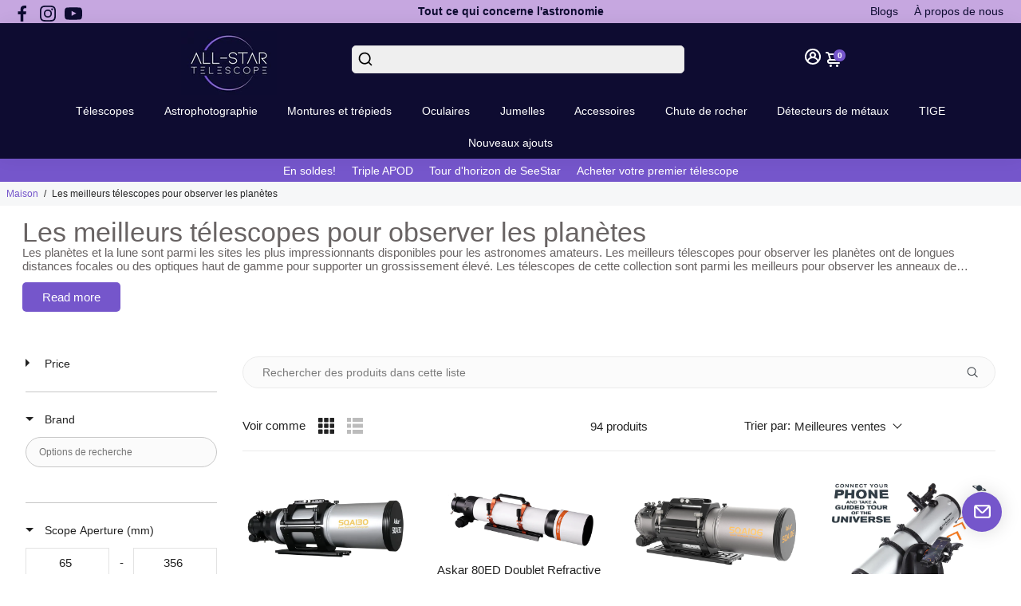

--- FILE ---
content_type: text/html; charset=utf-8
request_url: https://all-startelescope.com/fr/collections/best-telescopes-for-viewing-planets
body_size: 111081
content:
<!doctype html>
<html lang="en">
  <head>
    <link rel="canonical" href="https://all-startelescope.com/fr/collections/best-telescopes-for-viewing-planets" />
    <link href="https://cdn.shopify.com" rel="preconnect" crossorigin>
    <link rel="dns-prefetch" href="//cdn.shopify.com">
    <link href="https://analytics.google.com" rel="preconnect" crossorigin>
    <link rel="dns-prefetch" href="//analytics.google.com">
    <link href="https://www.google-analytics.com" rel="preconnect" crossorigin>
    <link rel="dns-prefetch" href="//www.google-analytics.com">
    <link href="https://www.googletagmanager.com" rel="preconnect" crossorigin>
    <link rel="dns-prefetch" href="//www.googletagmanager.com">
    <title>
      Les meilleurs télescopes pour observer les planètes
      &ndash; All-Star Telescope Canada
    </title>
    
    <meta name="description" content="Les planètes et la lune sont parmi les sites les plus impressionnants disponibles pour les astronomes amateurs. Les meilleurs télescopes pour observer les planètes ont de longues distances focales ou des optiques haut de gamme pour supporter un grossissement élevé. Ces télescopes sont les meilleurs pour observer les anneaux de Saturne et les bandes de Jupiter." />
    
   
    <meta charset="utf-8">
    <meta http-equiv="X-UA-Compatible" content="IE=edge,chrome=1">
    <meta name="viewport" content="width=device-width,initial-scale=1,shrink-to-fit=no">

    


    <link rel="apple-touch-icon" sizes="180x180" href="//all-startelescope.com/cdn/shop/files/Logo_Color_fb11997f-8781-47eb-bd89-d9e29f8ae934_180x180_crop_center.png?v=1666066774">
    <link rel="icon" type="image/png" sizes="32x32" href="//all-startelescope.com/cdn/shop/files/Logo_Color_fb11997f-8781-47eb-bd89-d9e29f8ae934_32x32_crop_center.png?v=1666066774">
    <link rel="icon" type="image/png" sizes="16x16" href="//all-startelescope.com/cdn/shop/files/Logo_Color_fb11997f-8781-47eb-bd89-d9e29f8ae934_16x16_crop_center.png?v=1666066774">
    <link rel="manifest" href="//all-startelescope.com/cdn/shop/t/63/assets/site.webmanifest?v=177111794065648232791764284886">
    <meta name="msapplication-TileColor" content="">
    <meta name="theme-color" content=">


    <script>window.performance && window.performance.mark && window.performance.mark('shopify.content_for_header.start');</script><meta id="shopify-digital-wallet" name="shopify-digital-wallet" content="/61077029116/digital_wallets/dialog">
<meta name="shopify-checkout-api-token" content="d843ff8bd98a951ca2b80a040ed34210">
<meta id="in-context-paypal-metadata" data-shop-id="61077029116" data-venmo-supported="false" data-environment="production" data-locale="fr_FR" data-paypal-v4="true" data-currency="CAD">
<link rel="alternate" type="application/atom+xml" title="Feed" href="/fr/collections/best-telescopes-for-viewing-planets.atom" />
<link rel="next" href="/fr/collections/best-telescopes-for-viewing-planets?page=2">
<link rel="alternate" hreflang="x-default" href="https://all-startelescope.com/collections/best-telescopes-for-viewing-planets">
<link rel="alternate" hreflang="en-CA" href="https://all-startelescope.com/collections/best-telescopes-for-viewing-planets">
<link rel="alternate" hreflang="fr-CA" href="https://all-startelescope.com/fr/collections/best-telescopes-for-viewing-planets">
<link rel="alternate" hreflang="en-US" href="https://usa.all-startelescope.com/collections/best-telescopes-for-viewing-planets">
<link rel="alternate" type="application/json+oembed" href="https://all-startelescope.com/fr/collections/best-telescopes-for-viewing-planets.oembed">
<script async="async" src="/checkouts/internal/preloads.js?locale=fr-CA"></script>
<script id="apple-pay-shop-capabilities" type="application/json">{"shopId":61077029116,"countryCode":"CA","currencyCode":"CAD","merchantCapabilities":["supports3DS"],"merchantId":"gid:\/\/shopify\/Shop\/61077029116","merchantName":"All-Star Telescope Canada","requiredBillingContactFields":["postalAddress","email","phone"],"requiredShippingContactFields":["postalAddress","email","phone"],"shippingType":"shipping","supportedNetworks":["visa","masterCard","amex","discover","interac","jcb"],"total":{"type":"pending","label":"All-Star Telescope Canada","amount":"1.00"},"shopifyPaymentsEnabled":true,"supportsSubscriptions":true}</script>
<script id="shopify-features" type="application/json">{"accessToken":"d843ff8bd98a951ca2b80a040ed34210","betas":["rich-media-storefront-analytics"],"domain":"all-startelescope.com","predictiveSearch":true,"shopId":61077029116,"locale":"fr"}</script>
<script>var Shopify = Shopify || {};
Shopify.shop = "testallstartelescope.myshopify.com";
Shopify.locale = "fr";
Shopify.currency = {"active":"CAD","rate":"1.0"};
Shopify.country = "CA";
Shopify.theme = {"name":"Black Friday 2025 - V1","id":154470056188,"schema_name":"Booster-6.0.5","schema_version":"6.0.5","theme_store_id":null,"role":"main"};
Shopify.theme.handle = "null";
Shopify.theme.style = {"id":null,"handle":null};
Shopify.cdnHost = "all-startelescope.com/cdn";
Shopify.routes = Shopify.routes || {};
Shopify.routes.root = "/fr/";</script>
<script type="module">!function(o){(o.Shopify=o.Shopify||{}).modules=!0}(window);</script>
<script>!function(o){function n(){var o=[];function n(){o.push(Array.prototype.slice.apply(arguments))}return n.q=o,n}var t=o.Shopify=o.Shopify||{};t.loadFeatures=n(),t.autoloadFeatures=n()}(window);</script>
<script id="shop-js-analytics" type="application/json">{"pageType":"collection"}</script>
<script defer="defer" async type="module" src="//all-startelescope.com/cdn/shopifycloud/shop-js/modules/v2/client.init-shop-cart-sync_C7zOiP7n.fr.esm.js"></script>
<script defer="defer" async type="module" src="//all-startelescope.com/cdn/shopifycloud/shop-js/modules/v2/chunk.common_CSlijhlg.esm.js"></script>
<script type="module">
  await import("//all-startelescope.com/cdn/shopifycloud/shop-js/modules/v2/client.init-shop-cart-sync_C7zOiP7n.fr.esm.js");
await import("//all-startelescope.com/cdn/shopifycloud/shop-js/modules/v2/chunk.common_CSlijhlg.esm.js");

  window.Shopify.SignInWithShop?.initShopCartSync?.({"fedCMEnabled":true,"windoidEnabled":true});

</script>
<script>(function() {
  var isLoaded = false;
  function asyncLoad() {
    if (isLoaded) return;
    isLoaded = true;
    var urls = ["https:\/\/shy.elfsight.com\/p\/platform.js?shop=testallstartelescope.myshopify.com"];
    for (var i = 0; i < urls.length; i++) {
      var s = document.createElement('script');
      s.type = 'text/javascript';
      s.async = true;
      s.src = urls[i];
      var x = document.getElementsByTagName('script')[0];
      x.parentNode.insertBefore(s, x);
    }
  };
  if(window.attachEvent) {
    window.attachEvent('onload', asyncLoad);
  } else {
    window.addEventListener('load', asyncLoad, false);
  }
})();</script>
<script id="__st">var __st={"a":61077029116,"offset":-25200,"reqid":"1b95970e-199c-4c81-bc2c-78a0f24f7682-1768489896","pageurl":"all-startelescope.com\/fr\/collections\/best-telescopes-for-viewing-planets","u":"084441193d76","p":"collection","rtyp":"collection","rid":395756306684};</script>
<script>window.ShopifyPaypalV4VisibilityTracking = true;</script>
<script id="captcha-bootstrap">!function(){'use strict';const t='contact',e='account',n='new_comment',o=[[t,t],['blogs',n],['comments',n],[t,'customer']],c=[[e,'customer_login'],[e,'guest_login'],[e,'recover_customer_password'],[e,'create_customer']],r=t=>t.map((([t,e])=>`form[action*='/${t}']:not([data-nocaptcha='true']) input[name='form_type'][value='${e}']`)).join(','),a=t=>()=>t?[...document.querySelectorAll(t)].map((t=>t.form)):[];function s(){const t=[...o],e=r(t);return a(e)}const i='password',u='form_key',d=['recaptcha-v3-token','g-recaptcha-response','h-captcha-response',i],f=()=>{try{return window.sessionStorage}catch{return}},m='__shopify_v',_=t=>t.elements[u];function p(t,e,n=!1){try{const o=window.sessionStorage,c=JSON.parse(o.getItem(e)),{data:r}=function(t){const{data:e,action:n}=t;return t[m]||n?{data:e,action:n}:{data:t,action:n}}(c);for(const[e,n]of Object.entries(r))t.elements[e]&&(t.elements[e].value=n);n&&o.removeItem(e)}catch(o){console.error('form repopulation failed',{error:o})}}const l='form_type',E='cptcha';function T(t){t.dataset[E]=!0}const w=window,h=w.document,L='Shopify',v='ce_forms',y='captcha';let A=!1;((t,e)=>{const n=(g='f06e6c50-85a8-45c8-87d0-21a2b65856fe',I='https://cdn.shopify.com/shopifycloud/storefront-forms-hcaptcha/ce_storefront_forms_captcha_hcaptcha.v1.5.2.iife.js',D={infoText:'Protégé par hCaptcha',privacyText:'Confidentialité',termsText:'Conditions'},(t,e,n)=>{const o=w[L][v],c=o.bindForm;if(c)return c(t,g,e,D).then(n);var r;o.q.push([[t,g,e,D],n]),r=I,A||(h.body.append(Object.assign(h.createElement('script'),{id:'captcha-provider',async:!0,src:r})),A=!0)});var g,I,D;w[L]=w[L]||{},w[L][v]=w[L][v]||{},w[L][v].q=[],w[L][y]=w[L][y]||{},w[L][y].protect=function(t,e){n(t,void 0,e),T(t)},Object.freeze(w[L][y]),function(t,e,n,w,h,L){const[v,y,A,g]=function(t,e,n){const i=e?o:[],u=t?c:[],d=[...i,...u],f=r(d),m=r(i),_=r(d.filter((([t,e])=>n.includes(e))));return[a(f),a(m),a(_),s()]}(w,h,L),I=t=>{const e=t.target;return e instanceof HTMLFormElement?e:e&&e.form},D=t=>v().includes(t);t.addEventListener('submit',(t=>{const e=I(t);if(!e)return;const n=D(e)&&!e.dataset.hcaptchaBound&&!e.dataset.recaptchaBound,o=_(e),c=g().includes(e)&&(!o||!o.value);(n||c)&&t.preventDefault(),c&&!n&&(function(t){try{if(!f())return;!function(t){const e=f();if(!e)return;const n=_(t);if(!n)return;const o=n.value;o&&e.removeItem(o)}(t);const e=Array.from(Array(32),(()=>Math.random().toString(36)[2])).join('');!function(t,e){_(t)||t.append(Object.assign(document.createElement('input'),{type:'hidden',name:u})),t.elements[u].value=e}(t,e),function(t,e){const n=f();if(!n)return;const o=[...t.querySelectorAll(`input[type='${i}']`)].map((({name:t})=>t)),c=[...d,...o],r={};for(const[a,s]of new FormData(t).entries())c.includes(a)||(r[a]=s);n.setItem(e,JSON.stringify({[m]:1,action:t.action,data:r}))}(t,e)}catch(e){console.error('failed to persist form',e)}}(e),e.submit())}));const S=(t,e)=>{t&&!t.dataset[E]&&(n(t,e.some((e=>e===t))),T(t))};for(const o of['focusin','change'])t.addEventListener(o,(t=>{const e=I(t);D(e)&&S(e,y())}));const B=e.get('form_key'),M=e.get(l),P=B&&M;t.addEventListener('DOMContentLoaded',(()=>{const t=y();if(P)for(const e of t)e.elements[l].value===M&&p(e,B);[...new Set([...A(),...v().filter((t=>'true'===t.dataset.shopifyCaptcha))])].forEach((e=>S(e,t)))}))}(h,new URLSearchParams(w.location.search),n,t,e,['guest_login'])})(!0,!0)}();</script>
<script integrity="sha256-4kQ18oKyAcykRKYeNunJcIwy7WH5gtpwJnB7kiuLZ1E=" data-source-attribution="shopify.loadfeatures" defer="defer" src="//all-startelescope.com/cdn/shopifycloud/storefront/assets/storefront/load_feature-a0a9edcb.js" crossorigin="anonymous"></script>
<script data-source-attribution="shopify.dynamic_checkout.dynamic.init">var Shopify=Shopify||{};Shopify.PaymentButton=Shopify.PaymentButton||{isStorefrontPortableWallets:!0,init:function(){window.Shopify.PaymentButton.init=function(){};var t=document.createElement("script");t.src="https://all-startelescope.com/cdn/shopifycloud/portable-wallets/latest/portable-wallets.fr.js",t.type="module",document.head.appendChild(t)}};
</script>
<script data-source-attribution="shopify.dynamic_checkout.buyer_consent">
  function portableWalletsHideBuyerConsent(e){var t=document.getElementById("shopify-buyer-consent"),n=document.getElementById("shopify-subscription-policy-button");t&&n&&(t.classList.add("hidden"),t.setAttribute("aria-hidden","true"),n.removeEventListener("click",e))}function portableWalletsShowBuyerConsent(e){var t=document.getElementById("shopify-buyer-consent"),n=document.getElementById("shopify-subscription-policy-button");t&&n&&(t.classList.remove("hidden"),t.removeAttribute("aria-hidden"),n.addEventListener("click",e))}window.Shopify?.PaymentButton&&(window.Shopify.PaymentButton.hideBuyerConsent=portableWalletsHideBuyerConsent,window.Shopify.PaymentButton.showBuyerConsent=portableWalletsShowBuyerConsent);
</script>
<script data-source-attribution="shopify.dynamic_checkout.cart.bootstrap">document.addEventListener("DOMContentLoaded",(function(){function t(){return document.querySelector("shopify-accelerated-checkout-cart, shopify-accelerated-checkout")}if(t())Shopify.PaymentButton.init();else{new MutationObserver((function(e,n){t()&&(Shopify.PaymentButton.init(),n.disconnect())})).observe(document.body,{childList:!0,subtree:!0})}}));
</script>
<link id="shopify-accelerated-checkout-styles" rel="stylesheet" media="screen" href="https://all-startelescope.com/cdn/shopifycloud/portable-wallets/latest/accelerated-checkout-backwards-compat.css" crossorigin="anonymous">
<style id="shopify-accelerated-checkout-cart">
        #shopify-buyer-consent {
  margin-top: 1em;
  display: inline-block;
  width: 100%;
}

#shopify-buyer-consent.hidden {
  display: none;
}

#shopify-subscription-policy-button {
  background: none;
  border: none;
  padding: 0;
  text-decoration: underline;
  font-size: inherit;
  cursor: pointer;
}

#shopify-subscription-policy-button::before {
  box-shadow: none;
}

      </style>

<script>window.performance && window.performance.mark && window.performance.mark('shopify.content_for_header.end');</script>

    <style>
                                :root{--baseFont: "system_ui", -apple-system, 'Segoe UI', Roboto, 'Helvetica Neue', 'Noto Sans', 'Liberation Sans', Arial, sans-serif, 'Apple Color Emoji', 'Segoe UI Emoji', 'Segoe UI Symbol', 'Noto Color Emoji';--titleFont: "system_ui", -apple-system, 'Segoe UI', Roboto, 'Helvetica Neue', 'Noto Sans', 'Liberation Sans', Arial, sans-serif, 'Apple Color Emoji', 'Segoe UI Emoji', 'Segoe UI Symbol', 'Noto Color Emoji';--smallFontSize: 14px;--baseFontSize: 15px;--mediumFontSize: 34px;--mediumSubtitleFontSize: 27.2px;--bigFontSize: 48px;--headingFontSize: 34px;--subHeadingFontSize: 18px;--bodyBackgroundColor: #FFFFFF;--textColor:  #272727;--titleColor: #272727;--secondaryBodyBackgroundColor: #f6f7f8;--secondaryTextColor: #686363;--linkColor: #7556cb;--gLinkColor: #7556cb;--accentColor: #7556cb;--accentColor005: rgba(117, 86, 203, 0.05);--accentColor01: rgba(117, 86, 203, 0.1);--accentColor025: rgba(117, 86, 203, 0.25);--accentColor05: rgba(117, 86, 203, 0.5);--accentColor075: rgba(117, 86, 203, 0.75);--accentTextColor: #FFFFFF;--secondaryAccentColor: #7556cb;--secondaryAccentTextColor: #FFFFFF;--disabledBackgroundColor: ;--disabledTextColor: ;--alertColor: #c6a7e0;--alertColor005: rgba(198, 167, 224, 0.05);--borderRadius: 0px;--borderRadiusSmall: 5px;--cardPadding: 6px;--maxwidth:1280px;;--inputFill: #EFEFEF;--inputContent: #000000}*{box-sizing:border-box;backface-visibility:hidden}html{-webkit-text-size-adjust:100%}body{margin:0}main{display:block}hr{box-sizing:content-box;height:0;overflow:visible}pre{font-family:monospace, monospace;font-size:1em}a{background-color:transparent}abbr[title]{border-bottom:none;text-decoration:underline;text-decoration:underline dotted}b,strong{font-weight:bolder}code,kbd,samp{font-family:monospace, monospace;font-size:1em}small{font-size:80%}sub,sup{font-size:75%;line-height:0;position:relative;vertical-align:baseline}sub{bottom:-0.25em}sup{top:-0.5em}img{border-style:none;max-width:100%;height:auto}button,input,optgroup,select,textarea{font-family:inherit;font-size:100%;line-height:1.15;margin:0;background:var(--inputFill);color:var(--inputContent);border:1px solid #e2e2e2;border-radius:var(--borderRadiusSmall)}button:hover,select:hover{cursor:pointer}button,input{overflow:visible}button,select{text-transform:none}button,[type="button"],[type="reset"],[type="submit"]{-webkit-appearance:button}button::-moz-focus-inner,[type="button"]::-moz-focus-inner,[type="reset"]::-moz-focus-inner,[type="submit"]::-moz-focus-inner{border-style:none;padding:0}button:-moz-focusring,[type="button"]:-moz-focusring,[type="reset"]:-moz-focusring,[type="submit"]:-moz-focusring{outline:1px dotted ButtonText}fieldset{padding:0.35em 0.75em 0.625em}legend{box-sizing:border-box;color:inherit;display:table;max-width:100%;padding:0;white-space:normal}progress{vertical-align:baseline}textarea{overflow:auto}[type="checkbox"],[type="radio"]{box-sizing:border-box;padding:0}[type="number"]::-webkit-inner-spin-button,[type="number"]::-webkit-outer-spin-button{height:auto}[type="search"]{-webkit-appearance:textfield;outline-offset:-2px}[type="search"]::-webkit-search-decoration{-webkit-appearance:none}::-webkit-file-upload-button{-webkit-appearance:button;font:inherit}details{display:block}summary{display:list-item}template{display:none}[hidden]{display:none}:focus{outline:0}select:focus,input:focus{border:1px solid darken(#e2e2e2, 20%)}[class^="col"] p{width:100%}.container-fluid,.container{margin-right:auto;margin-left:auto}.row-container{margin:auto auto}.row{position:relative;display:-webkit-box;display:-ms-flexbox;display:flex;-webkit-box-flex:0;-ms-flex:0 1 auto;flex:0 1 auto;-webkit-box-orient:horizontal;-webkit-box-direction:normal;-ms-flex-direction:row;flex-direction:row;-ms-flex-wrap:wrap;flex-wrap:wrap;width:100%}.row.reverse{-webkit-box-orient:horizontal;-webkit-box-direction:reverse;-ms-flex-direction:row-reverse;flex-direction:row-reverse}.col.reverse{-webkit-box-orient:vertical;-webkit-box-direction:reverse;-ms-flex-direction:column-reverse;flex-direction:column-reverse}.hide{display:none !important}.col-min,.col,.col-1,.col-2,.col-3,.col-4,.col-5,.col-6,.col-7,.col-8,.col-9,.col-10,.col-11,.col-12,.col-offset-0,.col-offset-1,.col-offset-2,.col-offset-3,.col-offset-4,.col-offset-5,.col-offset-6,.col-offset-7,.col-offset-8,.col-offset-9,.col-offset-10,.col-offset-11,.col-offset-12{display:flex;-webkit-box-flex:0;-ms-flex:0 0 auto;flex:0 0 auto;padding-right:12px;padding-left:12px}.col-min{max-width:100%}.col{-webkit-box-flex:1;-ms-flex-positive:1;flex-grow:1;-ms-flex-preferred-size:0;flex-basis:0;max-width:100%}.col-1{-ms-flex-preferred-size:8.33333333%;flex-basis:8.33333333%;max-width:8.33333333%}.col-2{-ms-flex-preferred-size:16.66666667%;flex-basis:16.66666667%;max-width:16.66666667%}.col-3{-ms-flex-preferred-size:25%;flex-basis:25%;max-width:25%}.col-4{-ms-flex-preferred-size:33.33333333%;flex-basis:33.33333333%;max-width:33.33333333%}.col-5{-ms-flex-preferred-size:41.66666667%;flex-basis:41.66666667%;max-width:41.66666667%}.col-6{-ms-flex-preferred-size:50%;flex-basis:50%;max-width:50%}.col-7{-ms-flex-preferred-size:58.33333333%;flex-basis:58.33333333%;max-width:58.33333333%}.col-8{-ms-flex-preferred-size:66.66666667%;flex-basis:66.66666667%;max-width:66.66666667%}.col-9{-ms-flex-preferred-size:75%;flex-basis:75%;max-width:75%}.col-10{-ms-flex-preferred-size:83.33333333%;flex-basis:83.33333333%;max-width:83.33333333%}.col-11{-ms-flex-preferred-size:91.66666667%;flex-basis:91.66666667%;max-width:91.66666667%}.col-12{-ms-flex-preferred-size:100%;flex-basis:100%;max-width:100%}.col-offset-0{margin-left:0}.col-offset-1{margin-left:8.33333333%}.col-offset-2{margin-left:16.66666667%}.col-offset-3{margin-left:25%}.col-offset-4{margin-left:33.33333333%}.col-offset-5{margin-left:41.66666667%}.col-offset-6{margin-left:50%}.col-offset-7{margin-left:58.33333333%}.col-offset-8{margin-left:66.66666667%}.col-offset-9{margin-left:75%}.col-offset-10{margin-left:83.33333333%}.col-offset-11{margin-left:91.66666667%}.start{-webkit-box-pack:start;-ms-flex-pack:start;justify-content:flex-start;justify-items:flex-start;text-align:left;text-align:start}.center{-webkit-box-pack:center;-ms-flex-pack:center;justify-content:center;justify-items:center;text-align:center}.end{-webkit-box-pack:end;-ms-flex-pack:end;justify-content:flex-end;justify-items:flex-end;text-align:right;text-align:end}.top{-webkit-box-align:start;-ms-flex-align:start;align-items:flex-start;align-content:flex-start}.middle{-webkit-box-align:center;-ms-flex-align:center;align-items:center;align-content:center}.bottom{-webkit-box-align:end;-ms-flex-align:end;align-items:flex-end;align-content:flex-end}.around{-ms-flex-pack:distribute;justify-content:space-around}.between{-webkit-box-pack:justify;-ms-flex-pack:justify;justify-content:space-between}.first{-webkit-box-ordinal-group:0;-ms-flex-order:-1;order:-1}.last{-webkit-box-ordinal-group:2;-ms-flex-order:1;order:1}@media only screen and (min-width: 600px){.col-sm-min,.col-sm,.col-sm-1,.col-sm-2,.col-sm-3,.col-sm-4,.col-sm-5,.col-sm-6,.col-sm-7,.col-sm-8,.col-sm-9,.col-sm-10,.col-sm-11,.col-sm-12,.col-sm-offset-0,.col-sm-offset-1,.col-sm-offset-2,.col-sm-offset-3,.col-sm-offset-4,.col-sm-offset-5,.col-sm-offset-6,.col-sm-offset-7,.col-sm-offset-8,.col-sm-offset-9,.col-sm-offset-10,.col-sm-offset-11,.col-sm-offset-12{display:flex;-webkit-box-flex:0;-ms-flex:0 0 auto;flex:0 0 auto;padding-right:12px;padding-left:12px}.col-sm{-webkit-box-flex:1;-ms-flex-positive:1;flex-grow:1;-ms-flex-preferred-size:0;flex-basis:0;max-width:100%}.col-sm-1{-ms-flex-preferred-size:8.33333333%;flex-basis:8.33333333%;max-width:8.33333333%}.col-sm-2{-ms-flex-preferred-size:16.66666667%;flex-basis:16.66666667%;max-width:16.66666667%}.col-sm-3{-ms-flex-preferred-size:25%;flex-basis:25%;max-width:25%}.col-sm-4{-ms-flex-preferred-size:33.33333333%;flex-basis:33.33333333%;max-width:33.33333333%}.col-sm-5{-ms-flex-preferred-size:41.66666667%;flex-basis:41.66666667%;max-width:41.66666667%}.col-sm-6{-ms-flex-preferred-size:50%;flex-basis:50%;max-width:50%}.col-sm-7{-ms-flex-preferred-size:58.33333333%;flex-basis:58.33333333%;max-width:58.33333333%}.col-sm-8{-ms-flex-preferred-size:66.66666667%;flex-basis:66.66666667%;max-width:66.66666667%}.col-sm-9{-ms-flex-preferred-size:75%;flex-basis:75%;max-width:75%}.col-sm-10{-ms-flex-preferred-size:83.33333333%;flex-basis:83.33333333%;max-width:83.33333333%}.col-sm-11{-ms-flex-preferred-size:91.66666667%;flex-basis:91.66666667%;max-width:91.66666667%}.col-sm-12{-ms-flex-preferred-size:100%;flex-basis:100%;max-width:100%}.col-sm-offset-0{margin-left:0}.col-sm-offset-1{margin-left:8.33333333%}.col-sm-offset-2{margin-left:16.66666667%}.col-sm-offset-3{margin-left:25%}.col-sm-offset-4{margin-left:33.33333333%}.col-sm-offset-5{margin-left:41.66666667%}.col-sm-offset-6{margin-left:50%}.col-sm-offset-7{margin-left:58.33333333%}.col-sm-offset-8{margin-left:66.66666667%}.col-sm-offset-9{margin-left:75%}.col-sm-offset-10{margin-left:83.33333333%}.col-sm-offset-11{margin-left:91.66666667%}.start-sm{-webkit-box-pack:start;-ms-flex-pack:start;justify-content:flex-start;text-align:left;text-align:start}.center-sm{-webkit-box-pack:center;-ms-flex-pack:center;justify-content:center;text-align:center}.end-sm{-webkit-box-pack:end;-ms-flex-pack:end;justify-content:flex-end;text-align:right;text-align:end}.top-sm{-webkit-box-align:start;-ms-flex-align:start;align-items:flex-start}.middle-sm{-webkit-box-align:center;-ms-flex-align:center;align-items:center}.bottom-sm{-webkit-box-align:end;-ms-flex-align:end;align-items:flex-end}.around-sm{-ms-flex-pack:distribute;justify-content:space-around}.between-sm{-webkit-box-pack:justify;-ms-flex-pack:justify;justify-content:space-between}.first-sm{-webkit-box-ordinal-group:0;-ms-flex-order:-1;order:-1}.last-sm{-webkit-box-ordinal-group:2;-ms-flex-order:1;order:1}}@media only screen and (min-width: 768px){.col-md-min,.col-md,.col-md-1,.col-md-2,.col-md-3,.col-md-4,.col-md-5,.col-md-6,.col-md-7,.col-md-8,.col-md-9,.col-md-10,.col-md-11,.col-md-12,.col-md-1-5,.col-md-offset-0,.col-md-offset-1,.col-md-offset-2,.col-md-offset-3,.col-md-offset-4,.col-md-offset-5,.col-md-offset-6,.col-md-offset-7,.col-md-offset-8,.col-md-offset-9,.col-md-offset-10,.col-md-offset-11,.col-md-offset-12{display:flex;-webkit-box-flex:0;-ms-flex:0 0 auto;flex:0 0 auto;padding-right:12px;padding-left:12px}.col-md{-webkit-box-flex:1;-ms-flex-positive:1;flex-grow:1;-ms-flex-preferred-size:0;flex-basis:0;max-width:100%}.col-md-1-5{-ms-flex-preferred-size:20%;flex-basis:20%;max-width:20%}.col-md-1{-ms-flex-preferred-size:8.33333333%;flex-basis:8.33333333%;max-width:8.33333333%}.col-md-2{-ms-flex-preferred-size:16.66666667%;flex-basis:16.66666667%;max-width:16.66666667%}.col-md-3{-ms-flex-preferred-size:25%;flex-basis:25%;max-width:25%}.col-md-4{-ms-flex-preferred-size:33.33333333%;flex-basis:33.33333333%;max-width:33.33333333%}.col-md-5{-ms-flex-preferred-size:41.66666667%;flex-basis:41.66666667%;max-width:41.66666667%}.col-md-6{-ms-flex-preferred-size:50%;flex-basis:50%;max-width:50%}.col-md-7{-ms-flex-preferred-size:58.33333333%;flex-basis:58.33333333%;max-width:58.33333333%}.col-md-8{-ms-flex-preferred-size:66.66666667%;flex-basis:66.66666667%;max-width:66.66666667%}.col-md-9{-ms-flex-preferred-size:75%;flex-basis:75%;max-width:75%}.col-md-10{-ms-flex-preferred-size:83.33333333%;flex-basis:83.33333333%;max-width:83.33333333%}.col-md-11{-ms-flex-preferred-size:91.66666667%;flex-basis:91.66666667%;max-width:91.66666667%}.col-md-12{-ms-flex-preferred-size:100%;flex-basis:100%;max-width:100%}.col-md-offset-0{margin-left:0}.col-md-offset-1{margin-left:8.33333333%}.col-md-offset-2{margin-left:16.66666667%}.col-md-offset-3{margin-left:25%}.col-md-offset-4{margin-left:33.33333333%}.col-md-offset-5{margin-left:41.66666667%}.col-md-offset-6{margin-left:50%}.col-md-offset-7{margin-left:58.33333333%}.col-md-offset-8{margin-left:66.66666667%}.col-md-offset-9{margin-left:75%}.col-md-offset-10{margin-left:83.33333333%}.col-md-offset-11{margin-left:91.66666667%}.start-md{-webkit-box-pack:start;-ms-flex-pack:start;justify-content:flex-start;text-align:left;text-align:start}.center-md{-webkit-box-pack:center;-ms-flex-pack:center;justify-content:center;text-align:center}.end-md{-webkit-box-pack:end;-ms-flex-pack:end;justify-content:flex-end;text-align:right;text-align:end}.top-md{-webkit-box-align:start;-ms-flex-align:start;align-items:flex-start}.middle-md{-webkit-box-align:center;-ms-flex-align:center;align-items:center}.bottom-md{-webkit-box-align:end;-ms-flex-align:end;align-items:flex-end}.around-md{-ms-flex-pack:distribute;justify-content:space-around}.between-md{-webkit-box-pack:justify;-ms-flex-pack:justify;justify-content:space-between}.first-md{-webkit-box-ordinal-group:0;-ms-flex-order:-1;order:-1}.last-md{-webkit-box-ordinal-group:2;-ms-flex-order:1;order:1}}@media only screen and (min-width: 1024px){.col-lg-min,.col-lg,.col-lg-1,.col-lg-2,.col-lg-3,.col-lg-4,.col-lg-5,.col-lg-1-5,.col-lg-6,.col-lg-7,.col-lg-8,.col-lg-9,.col-lg-10,.col-lg-11,.col-lg-12,.col-lg-offset-0,.col-lg-offset-1,.col-lg-offset-2,.col-lg-offset-3,.col-lg-offset-4,.col-lg-offset-5,.col-lg-offset-6,.col-lg-offset-7,.col-lg-offset-8,.col-lg-offset-9,.col-lg-offset-10,.col-lg-offset-11,.col-lg-offset-12{display:flex;-webkit-box-flex:0;-ms-flex:0 0 auto;flex:0 0 auto;padding-right:12px;padding-left:12px}.col-lg{-webkit-box-flex:1;-ms-flex-positive:1;flex-grow:1;-ms-flex-preferred-size:0;flex-basis:0;max-width:100%}.col-lg-1{-ms-flex-preferred-size:8.33333333%;flex-basis:8.33333333%;max-width:8.33333333%}.col-lg-2{-ms-flex-preferred-size:16.66666667%;flex-basis:16.66666667%;max-width:16.66666667%}.col-lg-1-5{-ms-flex-preferred-size:20%;flex-basis:20%;max-width:20%}.col-lg-3{-ms-flex-preferred-size:25%;flex-basis:25%;max-width:25%}.col-lg-4{-ms-flex-preferred-size:33.33333333%;flex-basis:33.33333333%;max-width:33.33333333%}.col-lg-5{-ms-flex-preferred-size:41.66666667%;flex-basis:41.66666667%;max-width:41.66666667%}.col-lg-6{-ms-flex-preferred-size:50%;flex-basis:50%;max-width:50%}.col-lg-7{-ms-flex-preferred-size:58.33333333%;flex-basis:58.33333333%;max-width:58.33333333%}.col-lg-8{-ms-flex-preferred-size:66.66666667%;flex-basis:66.66666667%;max-width:66.66666667%}.col-lg-9{-ms-flex-preferred-size:75%;flex-basis:75%;max-width:75%}.col-lg-10{-ms-flex-preferred-size:83.33333333%;flex-basis:83.33333333%;max-width:83.33333333%}.col-lg-11{-ms-flex-preferred-size:91.66666667%;flex-basis:91.66666667%;max-width:91.66666667%}.col-lg-12{-ms-flex-preferred-size:100%;flex-basis:100%;max-width:100%}.col-lg-offset-0{margin-left:0}.col-lg-offset-1{margin-left:8.33333333%}.col-lg-offset-2{margin-left:16.66666667%}.col-lg-offset-3{margin-left:25%}.col-lg-offset-4{margin-left:33.33333333%}.col-lg-offset-5{margin-left:41.66666667%}.col-lg-offset-6{margin-left:50%}.col-lg-offset-7{margin-left:58.33333333%}.col-lg-offset-8{margin-left:66.66666667%}.col-lg-offset-9{margin-left:75%}.col-lg-offset-10{margin-left:83.33333333%}.col-lg-offset-11{margin-left:91.66666667%}.start-lg{-webkit-box-pack:start;-ms-flex-pack:start;justify-content:flex-start;text-align:left;text-align:start}.center-lg{-webkit-box-pack:center;-ms-flex-pack:center;justify-content:center;text-align:center}.end-lg{-webkit-box-pack:end;-ms-flex-pack:end;justify-content:flex-end;text-align:right;text-align:end}.top-lg{-webkit-box-align:start;-ms-flex-align:start;align-items:flex-start}.middle-lg{-webkit-box-align:center;-ms-flex-align:center;align-items:center}.bottom-lg{-webkit-box-align:end;-ms-flex-align:end;align-items:flex-end}.around-lg{-ms-flex-pack:distribute;justify-content:space-around}.between-lg{-webkit-box-pack:justify;-ms-flex-pack:justify;justify-content:space-between}.first-lg{-webkit-box-ordinal-group:0;-ms-flex-order:-1;order:-1}.last-lg{-webkit-box-ordinal-group:2;-ms-flex-order:1;order:1}}.primaryCombo{background-color:var(--accentColor);color:var(--accentTextColor)}.primaryCombo--reversed{background-color:var(--accentTextColor);color:var(--accentColor)}.secondaryCombo{background-color:var(--secondaryAccentColor);color:var(--secondaryAccentTextColor)}.secondaryCombo--reversed{background-color:var(--secondaryAccentTextColor);color:var(--secondaryAccentColor)}.unflex{display:block}.flex{display:flex}::-moz-selection{color:var(--accentTextColor);background:var(--accentColor)}::selection{color:var(--accentTextColor);background:var(--accentColor)}table{border:1px inset transparent;border-collapse:collapse}td,th{padding:16px}tr{transition:background-color 0.15s}tr:nth-child(even){background-color:rgba(246, 247, 248, 0.85);color:var(--secondaryTextColor)}tr:hover{background-color:var(--secondaryBodyBackgroundColor)}.h-reset,.h-reset--all h1,.h-reset--all h2,.h-reset--all h3,.h-reset--all h4,.h-reset--all h5,.h-reset--all h6{margin:0;line-height:1em;font-weight:normal}.urgency__text span p{margin:0}h1,h2,h3{margin:0px;font-family:var(--titleFont)}h1,h2{font-weight:400;color:var(--titleColor)}p,span{color:var(--textColor)}.p-reset,.p-reset--all p{line-height:1.35em;margin:0}a{color:var(--linkColor)}a:not(.button):hover{color:var(--accentColor)}.inherit .s__block *:not(.button):not(.tag):not(.countdown),.footer.inherit *:not(.button),.subfooter.inherit *:not(.button),.info-bar *,.bcard--default .inherit *,.slide .inherit *,.banner.inherit *{color:inherit}.max-width,.layout__boxed,.layout__stretchBg>.layout__content{max-width:var(--maxwidth);margin-right:auto;margin-left:auto;width:100%;position:relative}.raw__content{padding-left:0.75rem;padding-right:0.75rem}.layout__boxed>.layout__content,.layout__stretchContent>.layout__content{margin-right:auto;margin-left:auto;width:100%;position:relative}html,body{height:100%}.container{min-height:100vh;display:flex;flex-direction:column}main{display:flex;flex-direction:column;flex:1 1 auto}.wrapper--bottom{margin-top:0px;padding-top:0px}body{font-family:var(--baseFont);font-weight:400;font-size:var(--baseFontSize);background:var(--bodyBackgroundColor);color:var(--textColor)}input{border-radius:var(--borderRadiusSmall)}.svg-infobadge{max-height:100px;fill:var(--accentColor)}.svg-icon{height:24px;width:24px;max-height:100%;fill:currentColor}.icon-link{height:100%;line-height:0;max-height:20px;margin:0px 4px !important}.icon-link .uil{font-size:25px;color:currentColor}.icon-link .uil.uil-facebook-f{font-size:22px}.icon-link .uil.uil-whatsapp{font-size:23px;line-height:20px}.icon-link .uil::before{line-height:20px;margin:0px !important;padding:0px}.overlay{position:absolute;width:100%;height:100%;top:0;left:0}.self__align--center{align-self:center}.self__align--top{align-self:flex-start}.self__align--bottom{align-self:flex-end}.self__justify--start{justify-self:flex-start}.self__justify--center{justify-self:center}.self__justify--end{justify-self:flex-end}.border-radius{border-radius:var(--borderRadius)}.border-radius--small{border-radius:var(--borderRadiusSmall)}.margin__vertical{margin-top:12px;margin-bottom:12px}.margin__horizontal{margin-left:12px;margin-right:12px}.margin--4{margin:4px}.margin__bottom--12{margin-bottom:12px}.margin__horizontal--4{margin-left:4px;margin-right:4px}.margin--8{margin:8px}.margin--16{margin:16px}.padding__horizontal{padding-left:12px;padding-right:12px}.padding__vertical{padding-top:12px;padding-bottom:12px}.bg__top{background-position:top}.bg__bottom{background-position:bottom}.bg__middle{background-position:center}.disable-select{-webkit-touch-callout:none;-webkit-user-select:none;-khtml-user-select:none;-moz-user-select:none;-ms-user-select:none;user-select:none}.fancy-scroll::-webkit-scrollbar{width:3px}.fancy-scroll::-webkit-scrollbar-track{background:#f1f1f1}.fancy-scroll::-webkit-scrollbar-thumb{background:#888}.fancy-scroll::-webkit-scrollbar-thumb:hover{background:#555}.hidden-scroll::-webkit-scrollbar{width:0px}.hidden-scroll::-webkit-scrollbar-track{background:transparent}.hidden-scroll::-webkit-scrollbar-thumb{background:transparent}.hidden-scroll::-webkit-scrollbar-thumb:hover{background:transparent}select{padding:0.5rem;border-radius:var(--borderRadiusSmall);font-size:var(--smallFontSize)}.booster__popup--holder{position:fixed;right:10px;top:10px;z-index:99;max-width:calc(100% - 20px)}.booster__popup{opacity:0;padding:10px;margin-top:10px;max-width:100%;display:block;text-decoration:none !important}.booster__popup--error{background:var(--alertColor);color:var(--accentTextColor) !important}.booster__popup--info,.booster__popup--success{background:var(--accentColor);color:var(--accentTextColor) !important}.booster__popup--warning{background:#ffe58e;color:black !important}.banner{margin-bottom:0px;padding:16px}.description--collapse{display:-webkit-box;-webkit-box-orient:vertical;overflow:hidden;-webkit-line-clamp:2;text-overflow:ellipsis}.description--collapse>*:not(style):not(script){display:inline-block;min-width:100%}.readMore__toggle{margin-top:12px;display:inline-block;}.readMore__toggle:hover{cursor:pointer}.readMore__toggle::after{content:' more'}.pagination{margin:24px 0px}.pagination__page{margin:0px 4px !important;padding:6px 12px;text-decoration:none;transition:all 0.15s;border-radius:var(--borderRadiusSmall)}.pagination__page .uil::before{margin:0px !important}.pagination__page:hover{color:var(--accentColor);background:rgba(117, 86, 203, 0.1)}.pagination__page--current,.pagination__page--current:hover{color:var(--accentTextColor);background:var(--accentColor)}@media screen and (max-width: 767px){.pagination__page{padding:6px}}[data-bstr-slide-holder]{overflow:hidden;overflow-x:scroll;-ms-overflow-style:none;scrollbar-width:none;scroll-behavior:smooth;scroll-snap-type:x mandatory;display:flex;flex-wrap:nowrap}[data-bstr-slide-holder]::-webkit-scrollbar{display:none}[data-bstr-slider-orientation="vertical"]{overflow:hidden;overflow-y:scroll;scroll-snap-type:y mandatory;padding-left:0;scroll-padding-left:0;flex-direction:column}[data-bstr-slide]{scroll-snap-align:start}.nav__utils{justify-content:flex-end}.page__header .logo--transparent{display:none}.header__plist--item{display:flex;margin-bottom:0.5rem}.header__plist--item>a{flex-shrink:0}.header__plist--image{height:80px;width:80px;object-fit:cover;flex-shrink:0;margin-right:0.5rem}.header__plist--name{display:block;margin-bottom:0.35rem;white-space:normal}.header__utility>*:hover,.header__utility .uil:hover{cursor:pointer;color:var(--accent)}.header__utility>*:not(:first-child){margin-left:.15rem}.search__icon{color:inherit}#user__button:checked+.user__holder,#i18n__button:checked+.i18n__holder{height:auto;padding:24px;opacity:1}#user__button:checked+.user__holder{padding-bottom:16px}#user__button:checked ~ .overlay,#i18n__button:checked ~ .overlay{display:block;background:black;opacity:.2}.user__button label,.i18n__button label{position:relative;z-index:1}.user__holder,.i18n__holder{position:absolute;margin-top:12px;background:var(--bodyBackgroundColor);min-width:200px;right:0px;box-shadow:0px 0px 10px rgba(0,0,0,0.08);text-align:left;display:block;height:0;overflow:hidden;opacity:0;transition:opacity 0.25s;padding:0px;z-index:999;color:var(--textColor);font-size:initial}.user__button .overlay,.i18n__button .overlay{position:fixed;z-index:0;display:none}.user__link{display:block;text-decoration:none;margin-bottom:12px !important}.user__link .uil{font-size:1.1em;margin-right:6px}.i18n__title{display:block;margin-bottom:8px !important;text-transform:uppercase;font-size:13px;font-weight:600}.i18n__title:last-of-type{margin-top:16px !important}.i18n__title:first-of-type{margin-top:0px !important}.search__container{position:relative;display:inline-block;flex:1;text-align:right}.search__container--inline{height:auto}.search__container--abs{position:fixed;left:0;top:0;box-shadow:0px 0px 10px rgba(0,0,0,0.08);z-index:999;width:100%;opacity:0;transform:translateY(-100%);transition:all 0.25s}.search__container--abs .search__container--wrapper{padding:24px 32px;background:var(--bodyBackgroundColor)}.search__container--abs.focused{opacity:1;transform:translateY(0%)}.search__container--abs form input{font-size:25px;width:calc(100% - 35px);max-width:780px;padding:8px 16px;margin-top:8px;padding-left:0px;background:transparent;border:none}.search__container--abs .search__icon--submit{font-size:20px;padding:0px;margin:0px !important;background:transparent;border:none}.search__container--abs .search__overlay{background:black;position:fixed;z-index:-1;height:100vh;width:100vw;left:0;top:0;opacity:0.15}.search__container--abs.focused .search__overlay{display:block}.search__title{display:flex;width:100%}.search__title span{margin-left:auto !important}.search__container--abs.focused .search__results{display:flex;left:35px;transform:none}.search__results a{text-decoration:none}.search__icon:hover{cursor:pointer}.search__results{position:absolute;width:100%;left:50%;transform:translateX(-50%);padding:0px 8px;background:var(--bodyBackgroundColor);z-index:14;max-width:600px;display:none}.search__container--inline .search__results{padding:8px}.search__container--inline .search__results .card--default{display:flex;max-width:100%;width:100%;padding:8px;border-radius:var(--borderRadiusSmall);margin-bottom:8px}.search__container--inline .search__results .card--default:hover{color:var(--accentColor);background:rgba(117, 86, 203, 0.1)}.search__container--inline .search__results .card__img--container{max-width:80px;margin:0px !important;margin-right:12px !important}.search__container--inline .search__results .card--default .card__info{text-align:left;margin:0px !important}.search__result{display:flex;align-content:center;align-items:center;justify-content:left;min-height:50px;padding:8px 0px;margin:8px 0px;color:inherit;transition:background-color 0.15s}.search__result:hover{background-color:rgba(117, 86, 203, 0.1)}.search__result--details span{transition:color 0.15s}.search__result:hover .search__result--details span{color:var(--accentColor)}.search__result--details{margin-left:8px;text-align:left}.search__result--details .name{display:block;margin-bottom:8px !important}.search__container span:hover{cursor:pointer}.header form{height:100%}.search__result--image{height:80px;width:80px;background-position:center;background-size:cover;margin-left:8px !important}.search__overlay{z-index:13;position:fixed;height:100%;width:100%;background:#000;opacity:0;top:0px;left:0px;transition:opacity 0.15s;display:none}.search__container.focused .search__overlay{display:block;opacity:.1}.search__container.focused .search__results{display:block}.search__page--result{margin-bottom:12px !important}.searchpage__title{padding-top:24px;padding-bottom:24px;text-align:center}.searchpage__input{padding:4px 12px;margin-right:8px}.searchpage__input--title{margin-bottom:24px !important}.search__term{color:var(--accentColor)}.searchpage__subtitle{margin-bottom:16px !important;font-size:var(--mediumSubtitleFontSize)}@media only screen and (min-width: 768px){.search__container--sub{position:relative}.search__container--inline input{width:100%;padding-left:35px;height:35px;z-index:14;max-width:750px;display:block;position:relative}.search__container--inline .search__icon,.search__container--inline.focused .search__icon--submit{position:absolute;left:5px;height:20px;top:50%;margin-top:-10px !important;z-index:15}.search__container--inline .search__icon--submit{display:none}.search__container--inline.focused .search__icon{display:none}.search__container--inline.focused .search__icon--submit{display:block}.search__container--inline .search__icon--submit .svg-icon{height:20px;width:20px}}@media only screen and (max-width: 767px){.search__container--abs.focused .search__results{position:absolute;width:100vw;left:0px;display:block}.search__results--abs{padding:8px}.search__results--abs .card--default{display:flex;max-width:100%;width:100%;padding:8px;border-radius:var(--borderRadiusSmall);margin-bottom:8px}.search__results--abs .card--default:hover{color:var(--accentColor);background:rgba(117, 86, 203, 0.1)}.search__results--abs .card__img--container{max-width:80px;margin:0px !important;margin-right:12px !important}.search__results--abs .card--default .card__info{text-align:left;margin:0px}}@media only screen and (min-width: 768px){.search__container--abs.focused .search__results--abs{left:0px;width:100%;max-height:85vh;max-width:none;padding-bottom:24px}}.linklist__link{margin:0px 10px !important}.marquee-container{transition:transform 0.3s;height:100%;justify-content:inherit;backface-visibility:hidden;transform:translateZ(0);-webkit-font-smoothing:subpixel-antialiased}.marquee-container p{overflow:hidden;margin:0 !important;height:100%;width:100%;display:flex;align-items:center;justify-content:inherit}.info-bar>div>div:not(.block--minicart) a{text-decoration:none;transition:all 0.15s}.info-bar>div>div:not(.block--minicart) a:hover{color:currentColor;opacity:0.8}.breadcrumbs--default{padding:0.5rem;color:var(--secondaryTextColor);background:var(--secondaryBodyBackgroundColor)}.breadcrumbs__wrapper .breadcrumb{width:100%}.breadcrumbs__wrapper{background:var(--secondaryBodyBackgroundColor)}.breadcrumb{font-size:12px}.breadcrumb a{text-decoration:none}.breadcrumb span{margin-left:4px !important}.tag{padding:4px 6px;background:#000;font-size:12px;font-weight:bold;color:#ffffff;text-transform:uppercase;border-radius:var(--borderRadiusSmall);margin-bottom:5px !important;text-align:center}.tag *{color:#ffffff}.tag--sale{background:#EF0000}.tag--soldout{background:#000}.tag--custom{background:var(--accentColor)}  .card__tags{position:absolute;top:5px;left:5px;max-width:50%;z-index:1}.card--holder{padding:0px var(--cardPadding)}.card--default{position:relative;display:inline-block;width:100%;margin-bottom:12px}.card__slider__parent{height:100%;width:100%}.card__slider{height:100%;width:100%;flex-wrap:nowrap;display:flex;font-size:0px}.card--default .slider__button{opacity:0}.card--default:hover .slider__button{opacity:0.4}.card--default a{text-decoration:none}.card--default .card__info{text-align:left;margin:8px 0px}.card--default .card__price,.card--default .card__price *{font-weight:700; }.card--default .card__price--sale,.card--default .card__price--sale span{font-weight:700; }.card--default .card__price--sale .card__price--old{font-weight:700; color:var(--secondaryTextColor); text-decoration:line-through}.card--default .card__brand{font-size:0.8em;font-weight:400; color:var(--secondaryTextColor); margin-bottom:4px !important;display:inline-block}.spr-starrating.spr-badge-starrating{color:var(--accentColor)}.card--default .spr-badge{margin-bottom:4px !important}.card--default .spr-badge .spr-badge-caption{display:none !important}.card--default .card__img .card__img--secondary{opacity:0;position:absolute;left:0px;top:0px}.card--default:hover .card__img .card__img--secondary{opacity:1}.card__img--container{overflow:hidden;position:relative;display:block;margin-left:auto !important;margin-right:auto !important;width:100%}.card--expanded .card__img--container{width:35%;max-width:400px;min-width:80px}.card__img--ratio{ padding-top:100%; width:100%;position:relative;border-radius:var(--borderRadius);overflow:hidden}.card__img{position:absolute;width:100%;height:100%;top:0;left:0}.card__img img{height:100%;width:100%;transition:all .4s ease;object-fit:contain}.card--soldout .card__img img{filter:grayscale(1)}.card__tags span{display:block;word-break:break-word}.card--expanded .card--holder{max-width:100%;flex-basis:100%}.card__buttons{margin-top:8px}  .card__buttons .button{width:100%}  .card--expanded .card--default{max-width:100%;display:flex;margin-bottom:36px;padding:0px}.card--expanded .card__brand{margin-bottom:8px !important}.card--expanded .card__title{font-size:1.3em}.card--expanded .card--default{flex-wrap:nowrap}.card--expanded .card__img{max-width:400px;margin-right:16px !important}.card--expanded .card__info{justify-content:center;text-align:left;flex:1;display:flex;flex-direction:column;margin:0px 16px}.card--default .card__crossselldescription{display:block;margin-top:8px !important}.card__description{display:none;margin-top:8px !important}.card--expanded .card__info>*{display:block}.card--hover::before{position:absolute;height:calc(100% + 16px);width:calc(100% + 16px);top:-8px;left:-8px;content:'';background:var(--bodyBackgroundColor);box-shadow:0px 0px 10px rgba(0,0,0,0.08);z-index:-1;display:none;border-top-left-radius:var(--borderRadius);border-top-right-radius:var(--borderRadius)}.card--expanded .card__buttons{position:relative !important;box-shadow:none !important;margin-top:12px !important;padding:0px !important;margin-bottom:0 !important;text-align:left !important;display:block !important;left:0px !important;background:transparent !important;border-radius:0px !important;width:100% !important;margin-top:16px !important}.card--hover:hover .card__buttons{display:block}.card--default:hover{z-index:9}.card--default:hover .card__img img{transform:scale(1.2)}.card--default:hover .card__img .card__img--gallery img{transform:scale(1)}.card__img--gallery{width:100%;flex-shrink:0}.card--default:hover::before{display:block}.card__price{display:block}.card__title{display:block;margin-bottom:8px !important;white-space:normal;font-weight:700; color:#7556cb; }.card__reviews{display:block;margin-bottom:4px !important}.card__reviews .uil::before{margin:0px !important}.card__reviews--empty{color:var(--secondaryTextColor)}.card__reviews--positive{color:var(--accentColor)}.card__reviews svg{height:15px;width:15px}@media only screen and (min-width: 768px){.card--hover .card__buttons{position:absolute;width:calc(100% + 16px);left:-8px;text-align:center;display:none;background:var(--bodyBackgroundColor);padding-top:8px;padding-left:var(--cardPadding);padding-right:var(--cardPadding);padding-bottom:12px;box-shadow:0px 10px 10px rgba(0,0,0,0.08);border-bottom-left-radius:var(--borderRadius);border-bottom-right-radius:var(--borderRadius)}.card--slide{overflow:hidden}.card--expanded .card--slide:hover .card__img--container{transform:translateY(0%)}.card--expanded .card--slide .card__buttons{width:auto;opacity:1;height:auto;position:relative;padding-bottom:0px}.card--expanded .card--slide .card__info{padding-top:0px}.card--expanded .card--slide:hover .card__info{transform:translateY(0%)}.card--slide .card__buttons{position:absolute;width:100%;opacity:0;height:0;overflow:hidden;transition:opacity 0.15s;padding-bottom:8px}.card--slide .card__info{padding-top:8px;transition:transform 0.15s}.card--slide:hover .card__info{transform:translateY(-45px)}.card--slide .card__img--container{transition:transform 0.15s;transform:translateY(0%)}.card--slide:hover .card__img--container{transform:translateY(-35px)}.card--slide:hover .card__buttons{opacity:1;height:auto}}@media only screen and (max-width: 767px){.card--default .button{width:100%;padding-left:4px;padding-right:4px}}.collection__card--title{text-align:center;width:100%;margin-top:8px !important;display:inline-block; }.collection__card--title-inside{position:absolute;display:block;width:calc(100% - 24px);left:12px;color:rgb(0,0,0);text-align:center; top:12px;  border-radius:var(--borderRadiusSmall); }.collection__card .overlay{background:rgba(0,0,0,0);opacity:0.0}.collection__card:hover .card__img img{transform:scale(1.1)}.collection__card{width:100%;margin-bottom:var(--cardPadding)}.bcard--default{width:100%;position:relative;transition:all 0.15s;display:block;text-decoration:none;overflow:hidden;margin-bottom:24px}.bcard__img--container{position:relative}.bcard__img--ratio{padding-top:50%;position:relative}.bcard__img{overflow:hidden;position:absolute;top:0px;height:100%;width:100%}.bcard__img img{height:100%;width:100%;object-fit:cover}.bcard__title{display:block;margin-bottom:4px !important;font-weight:600}.bcard__excerpt{font-size:0.85em}.bcard__author{margin-top:8px !important;display:inline-block}.bcard__info{margin-top:6px !important;transition:all 0.15s}.bcard--inside .bcard__info{margin:0px 24px !important;background:var(--bodyBackgroundColor);margin-top:-24px !important;padding:12px 16px;position:relative;z-index:1;border-radius:var(--borderRadiusSmall)}.bcard--inside:hover .bcard__info{margin-left:12px;margin-right:12px;padding:24px 28px;margin-top:-36px;background:var(--accentColor);color:var(--accentTextColor) !important}.bcard--blur .bcard__img--ratio{padding-top:66.6%}.bcard--blur .bcard__info{position:absolute;width:100%;padding:12px 16px;bottom:0px;background-color:rgba(0,0,0,0.3);backdrop-filter:blur(5px);border-bottom-left-radius:var(--borderRadius);border-bottom-right-radius:var(--borderRadius)}.bcard--blur:hover .bcard__info{padding-bottom:32px}.bcard--blur .bcard__info{color:#FFF}.bcard--bottom .bcard__info{padding:12px 16px;margin-top:0px;background:var(--bodyBackgroundColor);border-bottom-left-radius:var(--borderRadius);border-bottom-right-radius:var(--borderRadius)}.bcard--bottom .bcard__img{border-bottom-left-radius:0px;border-bottom-right-radius:0px}.bcard--bottom:hover .bcard__info{background:var(--accentColor);color:var(--accentTextColor) !important}.bcard--wrapped{padding:12px;background:var(--bodyBackgroundColor)}.bcard--wrapped .bcard__info{margin-top:8px;padding:0px}.bcard--wrapped:hover{background:var(--accentColor)}.bcard--wrapped:hover .bcard__info{color:var(--accentTextColor) !important}.blog__listing--horizontal{display:flex;margin-bottom:48px}.blog__listing--compact{display:inline;margin-top:18px;}.blog__listing--image{width:100%;height:100%;object-fit:cover;position:absolute;bottom:0;left:0;transition:transform 2s}.blog__listing--ratio{width:55%;position:relative;padding-bottom:40%;display:block;border-radius:var(--borderRadius);overflow:hidden}.blog__listing--info{margin-left:24px;flex:1}.blog__listing--title{font-size:1.4em;text-decoration:none}.blog__listing--sub{font-size:1.2em;text-decoration:none}.blog__listing--tag{color:var(--accentColor);margin-bottom:8px !important;margin-right:4px !important;font-size:var(--smallFontSize);display:inline-block}.blog__listing--excerpt{padding:16px 0px}.blog__listing--horizontal:hover .blog__listing--image{transform:scale(1.15)}.row__blog{padding-bottom:24px}@media screen and (max-width: 767px){.blog__listing--ratio{width:100%;padding-bottom:65%}.blog__listing--horizontal{flex-wrap:wrap}.blog__listing--info{margin:12px 0px 0px 0px;}.blog__listing--info--compact{margin: 0px;}}.article__featured{border-radius:var(--borderRadius);width:100%;max-width:100%;margin:48px 0px;box-shadow:0px 0px 25px rgba(117, 86, 203, 0.1);position:relative}.article__featured--shadow{position:absolute;bottom:45px;left:5%;width:90%;opacity:0.55;filter:blur(15px) !important}.article__title{padding:56px 0px}.article__sub{padding:24px 0px}.article__meta{color:var(--accentColor)}.article__excerpt{margin-top:24px !important;font-size:1.5em}.article__max-width{max-width:840px;margin-left:auto;margin-right:auto}.article__max-width--image{max-width:1024px;margin-left:auto;margin-right:auto;position:relative}.article__content{padding-bottom:32px}.article__tags{padding-bottom:24px;display:flex;flex-wrap:wrap;align-items:center}.article__tags--tag{margin-left:12px !important;color:var(--secondaryTextColor);padding:6px 12px;background:var(--secondaryBodyBackgroundColor);border-radius:var(--borderRadiusSmall);text-decoration:none;transition:all 0.5s}.article__tags--tag:hover{color:var(--accentTextColor);background:var(--accentColor)}.article__content:nth-child(2){padding-top:48px}blockquote{margin:24px 0px;padding:36px;position:relative;background:var(--secondaryBodyBackgroundColor);border-left:2px solid var(--accentColor);font-size:1.2em}.article__content *{line-height:1.4em}.minicart__image{width:80px;flex-shrink:0}.minicart__timer{color:var(--alertColor);background:var(--alertColor005);padding:0.25rem 0.5rem;border-radius:var(--borderRadiusSmall);margin-bottom:16px;text-align:center}.minicart__timer span{font-size:0.95em;color:var(--alertColor)}.minicart__image .card__img--ratio{border-radius:var(--borderRadiusSmall)}.minicart__holder{display:none;position:absolute;right:0;text-align:left;z-index:20}.minicart{min-width:350px;overflow:hidden;position:relative;background:var(--bodyBackgroundColor);color:var(--textColor);margin-top:4px;box-shadow:0px 5px 10px rgba(0,0,0,0.08);border-radius:var(--borderRadius)}.minicart__title{margin-bottom:16px !important}.minicart__trash .uil{font-size:1em}.minicart__title span{font-size:0.8em}.minicart__title .minicart__close{float:right;font-size:0.7em;text-transform:uppercase;color:var(--textColor);opacity:0.8;cursor:pointer}.minicart__title .minicart__close:hover{color:var(--accentColor);opacity:1}.minicart__entries{overflow-y:auto;max-height:400px;padding:20px}.minicart__entries .svg-icon{height:18px;width:18px}.empty__cart--icon .uil{font-size:130px;color:var(--secondaryTextColor)}.empty__cart--title{margin-top:12px !important;margin-bottom:24px !important}.minicart__bottom{position:relative;width:100%;bottom:0;left:0;box-shadow:0px -5px 30px -10px rgba(0,0,0,0.15);padding:20px}.minicart__bottom .minicart__total{display:block;margin-bottom:16px !important;font-weight:600}.minicart__entry{display:flex;flex-wrap:nowrap;align-items:flex-start;transition:opacity 0.25s;opacity:1;margin-bottom:20px}.minicart__entry .minicart__info{flex:auto;margin-left:12px !important}.minicart__info>a{display:block;max-width:24ch}.minicart__entry a{text-decoration:none}.minicart__entry .minicart__variation{font-size:var(--smallFontSize);color:var(--secondaryTextColor);display:block;margin-top:4px !important}.minicart__entry .minicart__price{display:block;font-weight:600;margin-top:4px !important}.minicart__icon--text-only{text-transform:uppercase;font-size:0.9em}.minicart__icon--text-only span{margin-left:1ch}[data-minicart-input]{display:none}.block--minicart .minicart__label{font-size:max(1.5rem, 1em)}.minicart__button{display:inline-block;line-height:initial}.minicart__button .minicart__holder{font-size:initial}[data-minicart-input]:checked ~ .minicart__holder{display:block;z-index:999}.minicart__label{display:flex;position:relative}.minicart__label:hover{cursor:pointer}.minicart__label .item__count{padding:2px;min-height:10px;min-width:15px;font-size:10px;display:block;position:absolute;text-align:center;font-weight:bold;right:-3px;user-select:none;background:var(--accentColor);color:var(--accentTextColor);border-radius:10px}.minicart__button .overlay{opacity:0.2;z-index:-1;display:none}[data-minicart-input]:checked ~ .overlay{display:block;position:fixed;z-index:99;background:black}.minicart .quantity--input__button{padding:8px 20px}.minicart .quantity--input__input{width:40px;padding:6px 4px}@media only screen and (min-width: 768px){[data-minicart-input]:checked ~ .minicart__holder{transform:translateX(0%)}.minicart__holder.minicart--sidebar{position:fixed;right:0;top:0;margin:0;height:100vh;z-index:9999;display:block;transform:translateX(100%);transition:transform 0.25s;max-width:550px}.minicart--sidebar .minicart{margin:0;height:100vh;display:flex;flex-direction:column;border-radius:0px}.minicart--sidebar .minicart__entries{max-height:none}.minicart--sidebar .minicart__bottom{margin-top:auto}.minicart__button .overlay{z-index:1}}@media only screen and (max-width: 767px){.minicart__entries{max-height:100%;height:100%}[data-minicart-input]:checked ~ .minicart__holder{transform:translateX(0%)}.minicart__holder{position:fixed;right:0;top:0;margin:0;height:100vh;z-index:9999;display:block;transform:translateX(100%);transition:transform 0.25s;max-width:95vw}.minicart{margin:0;height:100vh;display:flex;flex-direction:column;border-radius:0px}.minicart__entries{max-height:none}.minicart__bottom{margin-top:auto}.minicart__button .overlay{z-index:1}}.button,.shopify-payment-button__button.shopify-payment-button__button--unbranded,.shopify-challenge__button{text-align:center;text-decoration:none;font-size:15px;border-width:2px;border-style:solid;border-color:transparent;border-radius:var(--borderRadiusSmall);display:inline-block;padding:10px 25px;max-width:100%;background-color:transparent;transition:all 0.15s;animation-duration:1s}.button--addToCart{text-transform:initial;  }.shopify-payment-button__button.shopify-payment-button__button--unbranded{text-transform:initial;     border:0px; background-color:#7556cb;color:#FFFFFF;  }.shopify-payment-button__button.shopify-payment-button__button--unbranded:hover{   border:0px;  background-color:#957dd7;color:#FFFFFF;   }.button span{line-height:1em}.button--icon{display:inline-flex;align-items:center;justify-content:center}.button--icon.icon--right{flex-direction:row-reverse}.button--icon .uil{font-size:1.1em;margin:0px !important;margin-right:4px !important}.button *{color:inherit}@media (hover: hover){.button:hover{cursor:pointer;animation-name:none !important}}.button:disabled{opacity:.6;cursor:not-allowed}.button--filled{border:0px}.button--underlined{border-top:0px;border-left:0px;border-right:0px;border-radius:0px !important}.button--text{border:0px}.button--primary{ }.shopify-payment-button__button.shopify-payment-button__button--unbranded{width:100%}.button--primary__filled,.shopify-challenge__button{ background-color:#7556cb;color:#FFFFFF; }@media (hover: hover){.button--primary__filled:hover{  background-color:#957dd7;color:#FFFFFF;  }}.button--primary__ghost,.button--primary__underlined,.button--primary__text{ border-color:#7556cb;color:#7556cb; }@media (hover: hover){.button--primary__ghost:hover,.button--primary__underlined:hover,.button--primary__text:hover{  background-color:#957dd7;color:#FFFFFF;  }}.button--secondary{ }.button--secondary__filled{ background-color:#7556cb;color:#FFFFFF; }@media (hover: hover){.button--secondary__filled:hover{  background-color:#5938b6;color:#FFFFFF;  }}.button--secondary__ghost,.button--secondary__underlined,.button--secondary__text{ border-color:#7556cb;color:#7556cb; }@media (hover: hover){.button--secondary__ghost:hover,.button--secondary__underlined:hover,.button--secondary__text:hover{  background-color:#5938b6;color:#FFFFFF;  }}.button--full-width{width:100%;max-width:100%}.quantity--input{margin-top:8px;border-radius:var(--borderRadiusSmall);overflow:hidden;display:inline-flex;color:var(--inputContent);border:1px solid #e2e2e2}.quantity--input__button{display:inline-block;padding:10px 20px;font-size:var(--baseFontSize);line-height:var(--baseFontSize);border:none;border-radius:0px}.quantity--input__input{padding:8px 8px;width:80px;text-align:center;-moz-appearance:textfield;border:0;border-radius:0;font-size:var(--baseFontSize);line-height:var(--baseFontSize);-webkit-appearance:none;border:none !important}.quantity--input__input::-webkit-outer-spin-button,.quantity--input__input::-webkit-inner-spin-button{-webkit-appearance:none;margin:0}@media (hover: hover){.quantity--input__button:hover{cursor:pointer}}@keyframes bounce{from,20%,53%,80%,to{-webkit-animation-timing-function:cubic-bezier(0.215, 0.61, 0.355, 1);animation-timing-function:cubic-bezier(0.215, 0.61, 0.355, 1);-webkit-transform:translate3d(0, 0, 0);transform:translate3d(0, 0, 0)}40%,43%{-webkit-animation-timing-function:cubic-bezier(0.755, 0.05, 0.855, 0.06);animation-timing-function:cubic-bezier(0.755, 0.05, 0.855, 0.06);-webkit-transform:translate3d(0, -30px, 0);transform:translate3d(0, -30px, 0)}70%{-webkit-animation-timing-function:cubic-bezier(0.755, 0.05, 0.855, 0.06);animation-timing-function:cubic-bezier(0.755, 0.05, 0.855, 0.06);-webkit-transform:translate3d(0, -15px, 0);transform:translate3d(0, -15px, 0)}90%{-webkit-transform:translate3d(0, -4px, 0);transform:translate3d(0, -4px, 0)}}.button__animation--bounce{-webkit-animation-name:bounce;animation-name:bounce;-webkit-transform-origin:center bottom;transform-origin:center bottom}@keyframes flash{from,50%,to{opacity:1}25%,75%{opacity:0}}.button__animation--flash{-webkit-animation-name:flash;animation-name:flash}@keyframes pulse{from{-webkit-transform:scale3d(1, 1, 1);transform:scale3d(1, 1, 1)}50%{-webkit-transform:scale3d(1.05, 1.05, 1.05);transform:scale3d(1.05, 1.05, 1.05)}to{-webkit-transform:scale3d(1, 1, 1);transform:scale3d(1, 1, 1)}}.button__animation--pulse{-webkit-animation-name:pulse;animation-name:pulse}@keyframes rubberBand{from{-webkit-transform:scale3d(1, 1, 1);transform:scale3d(1, 1, 1)}30%{-webkit-transform:scale3d(1.25, 0.75, 1);transform:scale3d(1.25, 0.75, 1)}40%{-webkit-transform:scale3d(0.75, 1.25, 1);transform:scale3d(0.75, 1.25, 1)}50%{-webkit-transform:scale3d(1.15, 0.85, 1);transform:scale3d(1.15, 0.85, 1)}65%{-webkit-transform:scale3d(0.95, 1.05, 1);transform:scale3d(0.95, 1.05, 1)}75%{-webkit-transform:scale3d(1.05, 0.95, 1);transform:scale3d(1.05, 0.95, 1)}to{-webkit-transform:scale3d(1, 1, 1);transform:scale3d(1, 1, 1)}}.button__animation--rubberBand{-webkit-animation-name:rubberBand;animation-name:rubberBand}@keyframes shake{from,to{-webkit-transform:translate3d(0, 0, 0);transform:translate3d(0, 0, 0)}10%,30%,50%,70%,90%{-webkit-transform:translate3d(-10px, 0, 0);transform:translate3d(-10px, 0, 0)}20%,40%,60%,80%{-webkit-transform:translate3d(10px, 0, 0);transform:translate3d(10px, 0, 0)}}.button__animation--shake{-webkit-animation-name:shake;animation-name:shake}@keyframes swing{20%{-webkit-transform:rotate3d(0, 0, 1, 15deg);transform:rotate3d(0, 0, 1, 15deg)}40%{-webkit-transform:rotate3d(0, 0, 1, -10deg);transform:rotate3d(0, 0, 1, -10deg)}60%{-webkit-transform:rotate3d(0, 0, 1, 5deg);transform:rotate3d(0, 0, 1, 5deg)}80%{-webkit-transform:rotate3d(0, 0, 1, -5deg);transform:rotate3d(0, 0, 1, -5deg)}to{-webkit-transform:rotate3d(0, 0, 1, 0deg);transform:rotate3d(0, 0, 1, 0deg)}}.button__animation--swing{-webkit-transform-origin:top center;transform-origin:top center;-webkit-animation-name:swing;animation-name:swing}@keyframes tada{from{-webkit-transform:scale3d(1, 1, 1);transform:scale3d(1, 1, 1)}10%,20%{-webkit-transform:scale3d(0.9, 0.9, 0.9) rotate3d(0, 0, 1, -3deg);transform:scale3d(0.9, 0.9, 0.9) rotate3d(0, 0, 1, -3deg)}30%,50%,70%,90%{-webkit-transform:scale3d(1.1, 1.1, 1.1) rotate3d(0, 0, 1, 3deg);transform:scale3d(1.1, 1.1, 1.1) rotate3d(0, 0, 1, 3deg)}40%,60%,80%{-webkit-transform:scale3d(1.1, 1.1, 1.1) rotate3d(0, 0, 1, -3deg);transform:scale3d(1.1, 1.1, 1.1) rotate3d(0, 0, 1, -3deg)}to{-webkit-transform:scale3d(1, 1, 1);transform:scale3d(1, 1, 1)}}.button__animation--tada{-webkit-animation-name:tada;animation-name:tada}@keyframes wobble{from{-webkit-transform:translate3d(0, 0, 0);transform:translate3d(0, 0, 0)}15%{-webkit-transform:translate3d(-25%, 0, 0) rotate3d(0, 0, 1, -5deg);transform:translate3d(-25%, 0, 0) rotate3d(0, 0, 1, -5deg)}30%{-webkit-transform:translate3d(20%, 0, 0) rotate3d(0, 0, 1, 3deg);transform:translate3d(20%, 0, 0) rotate3d(0, 0, 1, 3deg)}45%{-webkit-transform:translate3d(-15%, 0, 0) rotate3d(0, 0, 1, -3deg);transform:translate3d(-15%, 0, 0) rotate3d(0, 0, 1, -3deg)}60%{-webkit-transform:translate3d(10%, 0, 0) rotate3d(0, 0, 1, 2deg);transform:translate3d(10%, 0, 0) rotate3d(0, 0, 1, 2deg)}75%{-webkit-transform:translate3d(-5%, 0, 0) rotate3d(0, 0, 1, -1deg);transform:translate3d(-5%, 0, 0) rotate3d(0, 0, 1, -1deg)}to{-webkit-transform:translate3d(0, 0, 0);transform:translate3d(0, 0, 0)}}.button__animation--wobble{-webkit-animation-name:wobble;animation-name:wobble}@keyframes jello{from,11.1%,to{-webkit-transform:translate3d(0, 0, 0);transform:translate3d(0, 0, 0)}22.2%{-webkit-transform:skewX(-12.5deg) skewY(-12.5deg);transform:skewX(-12.5deg) skewY(-12.5deg)}33.3%{-webkit-transform:skewX(6.25deg) skewY(6.25deg);transform:skewX(6.25deg) skewY(6.25deg)}44.4%{-webkit-transform:skewX(-3.125deg) skewY(-3.125deg);transform:skewX(-3.125deg) skewY(-3.125deg)}55.5%{-webkit-transform:skewX(1.5625deg) skewY(1.5625deg);transform:skewX(1.5625deg) skewY(1.5625deg)}66.6%{-webkit-transform:skewX(-0.78125deg) skewY(-0.78125deg);transform:skewX(-0.78125deg) skewY(-0.78125deg)}77.7%{-webkit-transform:skewX(0.39063deg) skewY(0.39063deg);transform:skewX(0.39063deg) skewY(0.39063deg)}88.8%{-webkit-transform:skewX(-0.19531deg) skewY(-0.19531deg);transform:skewX(-0.19531deg) skewY(-0.19531deg)}}.button__animation--jello{-webkit-animation-name:jello;animation-name:jello;-webkit-transform-origin:center;transform-origin:center}@keyframes heartBeat{0%{-webkit-transform:scale(1);transform:scale(1)}14%{-webkit-transform:scale(1.3);transform:scale(1.3)}28%{-webkit-transform:scale(1);transform:scale(1)}42%{-webkit-transform:scale(1.3);transform:scale(1.3)}70%{-webkit-transform:scale(1);transform:scale(1)}}.button__animation--heartBeat{-webkit-animation-name:heartBeat;animation-name:heartBeat;-webkit-animation-duration:1.3s;animation-duration:1.3s;-webkit-animation-timing-function:ease-in-out;animation-timing-function:ease-in-out}.row--product-list{justify-content:center}.product__list{max-width:var(--maxwidth);align-self:flex-start}.product__list--filters{max-width:var(--maxwidth)}.filter__vendor,.filter__collection{text-decoration:none}.filter__vendor--current,.filter__collection--current{color:var(--accentColor)}.filter__bar{margin-bottom:24px;display:flex;align-items:center;justify-items:flex-end;justify-content:flex-end;color:var(--secondaryTextColor);margin-left:auto}.filter__dropdown{position:relative}.filter__bar select{background:transparent;-webkit-appearance:none;-moz-appearance:none;padding:4px 8px;color:var(--textColor);font-size:var(--baseFontSize);appearance:none;padding-right:35px;border:none}.filter__bar select::-ms-expand{display:none}.filter__bar .filter__icon{position:absolute;margin:0px !important;padding:0px;width:25px;font-size:18px;display:flex;align-items:center;right:4px;z-index:-1;height:100%}.filter__views{margin-right:12px !important}.filter__view{border:none;background:none;padding:0;margin-right:8px !important;width:20px;height:20px;color:var(--secondaryTextColor);transition:color 0.15s}.filter__view:hover{color:var(--textColor)}.filter__view.view--active{color:var(--accentColor)}.filter__view:hover{opacity:1}.filter__current-filters>span{display:inline-block;padding:4px 6px;padding-right:18px;margin-left:4px !important;position:relative;background:var(--accentColor);color:var(--accentTextColor);border-radius:var(--borderRadiusSmall)}.filter__current-filters>span::after{content:'x';font-size:12px;font-weight:600;right:6px;position:absolute;top:50%;transform:translateY(-50%);opacity:0;transition:opacity 0.1s}.filter__current-filters>span:hover::after{opacity:1}.filter__current-filters{margin-bottom:12px !important;margin-left:-4px !important;margin-right:-4px !important}.filter__current-filters span:hover,.filter__tag:hover{cursor:pointer}.filter__current-filters .filter__current-color{display:inline-block;height:8px;width:8px;margin-right:4px !important;margin-bottom:2px !important}.filter__group-title{display:block;margin-bottom:12px !important;position:relative;padding-right:14px;font-size:1.3em}.filter__group{margin-bottom:36px}.filter__group-title:hover{cursor:pointer}.filter__group-title::after{position:absolute;right:0px;height:100%;content:'\eb3a';font-family:unicons-line;speak:none;transition:transform 0.1s}.filter__checkbox{display:flex;align-items:center;margin-bottom:0.1em;padding:0.25em 0.4em;cursor:pointer;transition:background-color 0.3s;border-radius:0.25em}.filter__checkbox *{cursor:pointer}.filter__checkbox.filter--disabled *{cursor:not-allowed}.filter__checkbox:hover{background-color:var(--accentColor01)}.filter__checkbox.filter--disabled{opacity:0.8;background:transparent !important}.filter__checkbox>input{margin-right:0.5em}.filter__checkbox>label{display:flex;flex:1;align-items:center}.filter__checkbox>label>span[data-filter-count]{font-size:0.75em;padding:0.15em 0.2em;background:var(--accentColor);color:var(--accentTextColor);margin-left:auto;text-align:center;min-width:2em;border-radius:0.25em}.filter__checkbox.filter--disabled>label>span[data-filter-count]{color:var(--secondaryBodyBackgroundColor);background-color:var(--secondaryTextColor)}.filter__checkbox--swatch{display:none}.filter__tag--swatch{margin:2px 0px;margin-left:0;display:inline-flex;align-items:center;padding:0.25rem 0.5rem;border-radius:var(--borderRadiusSmall);position:relative;text-align:center;cursor:pointer;border:2px solid transparent}.filter__tag--swatch span[data-filter-count]{margin-left:0.25rem}.filter__color--swatch{height:15px;width:15px;border-radius:50%;border:2px solid white;background:var(--scolor);display:inline-block;margin-right:0.4rem}.filter__checkbox--swatch input:checked+.filter__tag--swatch{background:var(--accentColor);color:var(--accentTextColor)}.filter__checkbox--swatch input:checked+.filter__tag--swatch *{color:var(--accentTextColor)}.filter__tag--swatch span{font-size:0.85em}.filter__tag--tag{margin-right:4px !important;opacity:0.8}.filter__tag--tag:hover,.filter__tag--text:hover{opacity:1}.filter__tag--text:hover span{color:var(--accentColor)}.filter__tag--swatch:hover span{color:var(--accentColor)}.filter__tag--text{margin-bottom:8px !important}.filter__tag--text span{transition:color 0.1s}.filter__image,.filter__text{display:none}.filter__tag{display:none;overflow:hidden}.filter__toggle:checked+div>.filter__tag,.filter__toggle:checked+div>.filter__checkbox--swatch{display:inline-block;overflow:visible}.filter__toggle:checked+div>.filter__tag--text,.filter__toggle:checked+div>.filter__image,.filter__toggle:checked+div>a .filter__image,.filter__toggle:checked+div>.filter__text{display:block}.filter__toggle:checked+div>.filter__checkbox{display:flex}.filter__toggle:checked+div>.filter__tag--swatch{padding:4px 6px}.filter__toggle:checked+div>.filter__group-title::after{transform:rotate(180deg)}@media only screen and (max-width: 767px){#filterSidebar{display:none;position:fixed;bottom:40px;z-index:99;left:20px;width:calc(100% - 40px);height:calc(100% - 80px);background:var(--bodyBackgroundColor);padding:20px;border-radius:var(--borderRadius);overflow:auto}.filter__overlay{display:none}#filterToggle:checked ~ #filterSidebar{display:block !important}#filterToggle:checked ~ .filter__mobile--button{background:var(--accentColor);color:var(--accentTextColor)}#filterToggle:checked+.filter__overlay{display:block;position:fixed;left:0px;top:0px;width:100%;height:100%;background:black;opacity:0.8;z-index:98}.filter__mobile--current{color:inherit;position:absolute;top:0;right:-4px;background:var(--accentColor);color:var(--accentTextColor);font-size:var(--smallFontSize);padding:0px 4px;border-radius:var(--borderRadiusSmall)}.filter__mobile--button{display:block;position:fixed;bottom:8px;padding:8px;border-radius:50%;box-shadow:0px 0px 10px rgba(0,0,0,0.08);left:50%;margin-left:-25px;z-index:99;background:var(--bodyBackgroundColor);font-size:25px;text-align:center;width:50px;height:50px}.filter__mobile--button .uil::before{margin:0px !important;width:auto;line-height:40px}.filter__current-filters>span::after{opacity:1}}.cart__header{margin-top:24px;margin-bottom:48px;flex-wrap:wrap}.cart__header>div{margin-top:12px}.cart__form{flex-wrap:wrap;padding-bottom:24px}.cart__suggestion{margin-top:12px !important;margin-bottom:24px !important}.cart__suggestion--button{margin:36px 0px}.cart__item>div{align-content:center;align-items:center;padding:12px 0px;justify-content:center}.cart__item{flex-wrap:wrap;position:relative;padding-top:24px;padding-bottom:24px}.cart__item::before{content:'';position:absolute;left:50%;top:0px;height:1px;background:currentColor;opacity:0.1;width:75%;transform:translateX(-50%)}.cart__item:first-child::before{display:none}.cart__item:hover{background:rgba(117, 86, 203, 0.03)}.cart__form--header{text-align:center;justify-content:center;padding-top:8px;padding-bottom:8px}.cart__item .cart__info{justify-content:flex-start;justify-items:flex-start}.cart__info .card__img--container{margin:0 !important;margin-right:20px !important}.cart__info--variant{margin-top:4px !important;font-size:0.9em;opacity:0.8}.cart__info--text{display:block}.cart__info--text a{display:block;margin-bottom:4px;text-decoration:none}.cart__qtyTotal--holder{flex-wrap:wrap}.cart__ptotal,.cart__form--header-total{justify-content:flex-end;text-align:right}.cart__trash .uil{font-size:18px;opacity:0.7}.cart__trash .uil:hover{opacity:1;cursor:pointer}.cart__continue{text-decoration:none;display:flex;align-items:center;align-content:center;font-size:0.9em;align-self:flex-start;color:var(--accentColor)}.cart__continue>span{color:var(--accentColor)}.cart__continue .uil{font-size:20px}.cart__additional{padding-top:48px;padding-bottom:24px}.cart__grandtotal,.cart__total,.cart__discount{display:block;margin-bottom:16px !important}.cart__grandtotal{color:var(--accentColor);text-transform:uppercase;margin-bottom:16px !important;font-size:1.2em;font-weight:bold}.cart__discount{padding-bottom:13px;position:relative;border-bottom:1px solid currentColor}.cart__discount--amount{color:var(--alertColor);padding:4px;border-radius:var(--borderRadiusSmall);background:rgba(198, 167, 224, 0.1);font-weight:bold}.cart__notes{margin-right:48px !important;text-align:left;flex-direction:column;max-width:400px}.cart__notes--note{margin-top:12px !important;margin-bottom:16px !important;resize:vertical;padding:12px;display:block;min-height:4em}.cart__compare-price{display:block;font-size:0.9em;text-decoration:line-through}.cart__punit{flex-wrap:wrap}.cart__compare-price--punit{flex-basis:100%;text-align:center}.cart__currency{text-align:center;padding:12px;background:rgba(117, 86, 203, 0.05);margin-top:48px;line-height:1.5em}.button--cart__update{margin-right:16px}@media only screen and (max-width: 767px){.cart__page--suggestions>div:first-child{margin-left:-24px}.button--cart__update{margin-bottom:8px;margin-right:0px;margin-top:16px}.checkout__button .button{width:100%;flex:1;max-width:100%}.cart__additional--right{flex-direction:column;justify-content:center;justify-items:center;text-align:center}.cart__additional--left{justify-content:center;justify-items:center;padding-top:24px;padding-bottom:24px}.cart__grandtotal{margin-bottom:36px !important}.cart__notes{margin:24px auto !important;width:100%;display:block;max-width:none}.cart__notes--note{width:100%}.cart__ptotal{text-align:left;margin-top:12px !important}}.orders__table{border-collapse:collapse;padding:0;width:100%;table-layout:fixed;margin-bottom:24px}.orders__table caption{font-size:1.5em;margin:.5em 0 .75em}.orders__table tr{padding:.35em}.orders__table th,.orders__table td{text-align:center}.orders__table th{font-size:.85em;letter-spacing:.1em;text-transform:uppercase}@media screen and (max-width: 600px){.orders__table{border:0}.orders__table caption{font-size:1.3em}.orders__table thead{border:none;clip:rect(0 0 0 0);height:1px;margin:-1px;overflow:hidden;padding:0;position:absolute;width:1px}.orders__table tr{display:block;margin-bottom:.625em}.orders__table td{display:block;font-size:.8em;text-align:right}.orders__table td::before{content:attr(data-label);float:left;font-weight:bold;text-transform:uppercase}.orders__table td:last-child{border-bottom:0}}.account__page{max-width:1280px;margin:0 auto}.d_addy p{margin-top:12px !important}.order__page{max-width:1280px;margin:auto auto}.order__items{width:100%;margin-bottom:0px}.order__items th{text-align:left}.order__items td{text-align:left}.order__items td:first-child{min-width:225px;text-align:left}.order__items th:last-child,.order__items td:last-child{text-align:right}@media screen and (max-width: 767px){.order__billing{margin-bottom:36px !important}.order__items td{text-align:right !important}.order__total td:first-child{text-align:left !important}}.account__page{max-width:1280px;margin:0 auto}.account__page .customer__form{margin:0;margin-left:auto;display:none}.account__page .customer__form form{text-align:left}.form__toggle{display:none}.form__toggle__label{margin-left:auto !important;margin-bottom:24px !important}.form__toggle__label::before{content:'Add a new address';color:currentColor}.form__toggle:checked ~ .col-12 .form__toggle__label::before{content:'Cancel'}.form__toggle:checked ~ .customer__form{display:block}.account__addresses input:not(.button--primary){display:block;margin-bottom:4px;background:transparent;border:none;padding:4px}.account__addresses input:not(:disabled):not(.button){background:var(--inputFill);color:var(--inputContent);padding:8px;margin-bottom:4px}.account__addresses input:focus{outline:2px solid var(--accentColor)}.account__addresses input[type="submit"].button:disabled{display:none}.account__addresses input[type="submit"].button{margin-top:8px}.address__form[data-state="disabled"] label{display:none}.address__form[data-state="disabled"] label{display:none}.address__form label{margin-top:6px;margin-bottom:4px;display:block}.address__edit__toggle{font-weight:normal;font-size:1rem;margin-left:12px;cursor:pointer}.product__row{margin-top:24px}.product__list{flex-wrap:wrap;margin-bottom:24px}.product__row--marketplace .product__page--info:last-child{box-shadow:0px 0px 10px rgba(0,0,0,0.08);padding-top:12px;max-width:320px}.product__row--marketplace .product__atc .quantity--input{margin-right:0px !important;margin-bottom:8px !important;width:100%}.product__row--marketplace .product__atc .quantity--input__input{width:100%}.product__page--info{flex-direction:column;align-content:flex-start}.modal .product__page--info{top:auto}.zoom.active:hover{cursor:grab}.zoom-btn{position:absolute;right:8px;top:8px;opacity:0;transition:all 0.15s;padding:4px 6px;font-weight:bold;background:var(--bodyBackgroundColor);color:var(--accentColor);border:none;font-size:var(--smallFontSize)}.zoom-btn:hover{background:var(--accentColor);color:var(--accentTextColor)}.slider--product__holder{padding:0 0.5rem}.model__holder{width:100%;height:100%}.model__holder>*:first-child{height:100%;width:100%}@media screen and (max-width: 768px){.gallery__default{flex-direction:column-reverse}.slider--product{max-height:none !important}}.slider--product{height:100%}.slider--product__holder{transition:max-height 0.2s}.slide--product{width:100%;align-self:flex-start;flex-shrink:0}.slide--product img{width:100%;height:100%;object-fit:contain}.gallery__image--zoom{width:100%}.gallery:hover .zoom-btn{opacity:1}.gallery{max-width:100%;display:flex;width:100%;position:relative;max-height:680px}.gallery__image{max-height:100%;overflow:hidden;padding:0px;margin-left:12px;position:relative}.image__outlined{outline:2px solid var(--accentColor)}.gallery__image:hover{cursor:zoom-in}.gallery__video{width:100%}.gallery__image img,.gallery__fake{height:100%;width:100%;object-fit:contain;object-position:top}.external__holder{width:100%;position:relative;height:0px}.external__holder iframe{height:100%;width:100%;position:absolute;left:0;top:0}.gallery__thumbnails--holder{max-height:100%;position:relative;overflow:hidden;padding:0px}.gallery__button--holder{height:20px;width:calc(100% - 24px);position:absolute;left:12px;top:0px}.gallery__button{background:var(--bodyBackgroundColor);color:var(--accentColor);height:100%;text-align:center;width:100%;border-radius:0px;border-top-left-radius:var(--borderRadiusSmall);border-top-right-radius:var(--borderRadiusSmall);border:0px;line-height:1em}.gallery__button--up{transform:rotate(180deg)}.gallery__button:disabled{display:none}.gallery__button--holder-down{top:auto;bottom:0px}.gallery__button svg{fill:currentColor}.gallery__button:hover{background-color:var(--accentColor);color:var(--bodyBackgroundColor)}.gallery__thumbnails{justify-items:flex-start;flex-direction:column;padding:0px;transition:transform 0.15s;transform:translateY(0px);display:flex;max-height:calc((80px + 0.25rem) * 5);flex-shrink:0;overflow:auto}.gallery__thumbnail{height:80px;width:80px;display:block;margin-bottom:0.25rem;border:2px solid transparent;transition:opacity 0.25s;cursor:pointer;flex-shrink:0}.gallery__thumbnails span:hover,.gallery__thumbnail.bstrSlider__thumb--active{opacity:0.6}.gallery__thumbnails span img{object-fit:cover;height:100%;width:100%;border-radius:var(--borderRadiusSmall)}.modal .gallery__vertical,.featured-product .gallery__vertical{display:none !important}.modal .gallery__default,.featured-product .gallery__default{display:flex !important}.gallery__vertical div:first-child{margin-top:0px}.gallery__buttons{display:none}.product__title,.product__price--holder,.product__atc,.product__countdown--holder,.product__description,.product__stock,.product__accordion,.product__tags,.product__review-stars,.product__urgency,.product__swatches,.product__share{margin-bottom:32px}.product__title{font-weight:400;margin-top:-0.1em !important;font-size:var(--mediumFontSize)}.product__price{line-height:1.1em;font-weight:600;font-size:1em}.product__price--sale{color:var(--alertColor)}.product__price--holder .tag{align-self:center;margin-left:8px !important}.product__price--old{color:var(--secondaryTextColor);text-decoration:line-through;font-size:0.6em;margin-left:8px !important}.product__price--holder{font-size:var(--mediumFontSize);display:flex;align-items:flex-end}.product__atc{display:flex;flex-wrap:wrap}.product__countdown{margin-bottom:8px}.product__description--title{font-weight:600;margin-bottom:4px !important;display:block}.product__stock{align-items:center;padding:0px}.product__accordion{padding:0px}.product__accordion .accordion__item{margin-bottom:0px}.product__stock .amount,.sh__percentage .amount{flex:1;background:#f7f7f7;height:0.8em;display:inline-block;margin-left:8px !important}.product__stock .amount .amount--left,.sh__percentage .amount .amount--left{display:block;width:20%;background:var(--alertColor);height:100%;border-radius:var(--borderRadiusSmall)}.product__stock .amount--text span{font-weight:700;color:var(--alertColor);animation:blink 2s infinite}.product__urgency .urgency__text{display:flex;align-items:center}.product__urgency .urgency__text .uil,.product__urgency .urgency__text span{margin-right:4px !important}.product__urgency .urgency__text p span{margin-right:0 !important}.product__urgency .urgency__text .uil{font-size:1.25em}.product__tags--title{text-transform:uppercase;font-weight:600;margin-bottom:4px !important;font-size:var(--smallFontSize)}.product__tags--tag-text a{margin-right:4px;opacity:0.8;transition:opacity 0.1s;text-decoration:none}.product__tags--tag-text:hover a{opacity:1}.product__tags--tag-swatch a{display:inline-block;padding:4px 6px;margin-left:2px;position:relative;background:#EFEFEF;color:#45444a;text-decoration:none;margin-bottom:4px}.shopify-payment-button{flex-basis:100%;margin-top:8px}.product__tags--tag-swatch:hover a{background:#e2e2e2}.margin__bottom--reduced{margin-bottom:8px !important}.share__button{padding:0.35rem 1rem;padding-top:0.45rem;margin-right:0.25rem;text-decoration:none;color:white;background:var(--bg);transition:all 0.2s;border-radius:var(--borderRadiusSmall)}.share__button:hover{color:var(--bg) !important;background:white}.share__button--pint{--bg: #e60023}.share__button--facebook{--bg: #4267B2}.share__button--mess{--bg: #0083ff}.share__button--gmail{--bg: #dd5044}.share__button--twitter{--bg: #1da1f2}.share__button svg{height:1.15em;width:1.15em;fill:currentColor}.share__button .uil{font-size:1.5em}.sticky--mobile{position:fixed;bottom:0;background:rgba(255, 255, 255, 0.95);padding:1rem;padding-bottom:calc(1em + env(safe-area-inset-bottom, 0));backdrop-filter:blur(12px);z-index:11;width:100vw;max-height:75vh;overflow:auto;box-shadow:0px 0px 30px rgba(0,0,0,0.1)}.sticky--atc__button,.sticky--open__button{width:100%}.sticky--closed .sticky--container,.sticky--closed .sticky--atc__button{display:none}.sticky--closed .sticky--open__button{display:block !important}.sticky--mobile .product__price--holder{justify-content:center}.sticky__close{font-size:1.75rem}  span[data-swatch-soldout="true"]{opacity:0.2;cursor:not-allowed;text-decoration:line-through;position:relative}span[data-swatch-soldout="true"]::after{content:'';height:100%;width:2px;background:black;opacity:.3;transform:rotate(135deg) translate(-50%, -50%);transform-origin:top left;position:absolute;left:50%;top:50%}  .swatch--color{height:55px;width:55px;position:relative;background-size:cover;background-position:center}.swatch--color::after{position:absolute;top:-75%;left:50%;transform:translateX(-50%);padding:4px 0.75em;border-radius:var(--borderRadiusSmall);content:attr(data-swatch-option);max-width:24ch;overflow:hidden;text-overflow:ellipsis;white-space:nowrap;background:var(--accentColor);color:var(--accentTextColor);visibility:hidden;opacity:0;transition:all 0.25s}@media (hover: hover){.swatch--color:hover::after{visibility:visible;opacity:1;z-index:1}}span.swatch--disabled{opacity:0.4;background-color:var(--disabledBackgroundColor);color:var(--disabledTextColor); }span[data-swatch-option]{display:inline-flex;cursor:pointer;margin:0.25rem;min-height:45px;align-items:center;text-align:center;justify-content:center;line-height:1.25em;padding:0.25rem 0.5rem;border:2px solid transparent;background-color:var(--inputFill);color:var(--inputContent);transition:all 0.25s;border-radius:var(--borderRadiusSmall);font-size:0.95em}span[data-swatch-selected-name]{font-weight:600}.swatches__holder{margin-left:-0.25rem;margin-bottom:1.25rem}.swatches__holder .swatches__title{margin-left:0.25rem;margin-bottom:0.4rem}@media (hover: hover){span[data-swatch-option]:hover{border-color:var(--accentColor)}}  span[data-swatch-option].swatch--disabled{cursor:not-allowed;border-color:transparent !important}  span[data-swatch-option].swatch--active{background-color:var(--accentColor);color:var(--accentTextColor);border-color:var(--accentColor)}#s--product-page__recommended{margin-top:56px}@media only screen and (max-width: 767px){.slider--product__holder{padding:0}.product__page--nav{display:inline-flex;width:calc(50% - 24px);flex-direction:column;align-content:center;align-items:center;padding:12px;background:var(--bodyBackgroundColor);font-size:14px;box-shadow:0px 0px 10px rgba(0,0,0,0.08);text-decoration:none;color:var(--textColor);margin:12px;margin-top:32px}.product__page--nav img{display:none}.product__page--next{margin-left:0px}.product__atc--sticky{position:fixed;bottom:0px;left:0px;width:100%;z-index:20;display:none;padding:16px}.product__atc--sticky__info{display:none}.product__selector--sticky{display:flex;flex-wrap:wrap}.product__selector--sticky select{width:calc(50% - 6px)}.product__selector--sticky .quantity--input{margin-top:0px;margin-left:12px;width:calc(50% - 6px)}.product__selector--sticky input[type="hidden"]:first-child+.quantity--input{margin-left:0px;width:100%}.quantity--input__input{width:calc(100% - 66px)}.product__selector--sticky .button{margin-top:12px;width:100%}.product__atc--sticky img{display:none}.product__row--marketplace .product__page--info:last-child{box-shadow:none;max-width:100%;width:100%}.product__page--info{max-height:none !important}#shopify-section-product-page__product .shopify-product-form.atc__fixed{position:fixed;bottom:0px;left:0px;width:100%;z-index:98}#shopify-section-product-page__product{z-index:2;position:relative}#shopify-section-product-page__product .shopify-product-form.atc__fixed .product__atc{margin:0px;padding:12px;background:var(--bodyBackgroundColor);box-shadow:0px 0px 10px rgba(0,0,0,0.08)}.gallery{margin-bottom:24px;flex-direction:column-reverse;max-height:none;max-width:100%}.gallery__image{max-height:none;max-width:100%;margin:0px;flex-basis:auto}.gallery__image img{width:100%}.product__row{margin-top:0px}.breadcrumbs--default{margin-bottom:0px}#s--product-page__recommended{margin-top:12px}.gallery__default{padding:0px}.gallery__thumbnails{flex-direction:row;flex-wrap:nowrap;margin-top:8px !important;transform:translateY(0) !important}.gallery__thumbnails a{display:inline-block}.gallery__button--holder{display:none !important}.gallery__thumbnails--holder{overflow:auto}.product__atc .button,.shopify-payment-button{flex-basis:100%;margin-top:16px}.product__atc .button{padding-left:4px;padding-right:4px}.product__atc .quantity--input{width:100%;margin-right:0px}.product__atc .quantity--input__input{width:100%}}@media only screen and (min-width: 768px){.product__page--nav{position:fixed;top:50%;right:0;transform:translateY(calc(-50% - 0.5px));display:flex;flex-direction:column;align-content:center;align-items:center;padding:8px;background:var(--bodyBackgroundColor);font-size:14px;box-shadow:0px 0px 10px rgba(0,0,0,0.08);padding-top:4px;text-decoration:none;color:var(--textColor)}.product__page--prev{left:0;right:auto}.product__page--nav:hover{padding-top:8px}.product__page--nav img{max-height:0;transition:all 0.15s;margin-bottom:4px;width:auto}.product__page--nav:hover img{max-height:150px}.product__page--info{position:sticky;align-self:flex-start}.product__atc .quantity--input{margin-top:0px;margin-right:8px}.product__atc .button{flex-grow:1;max-width:100%;flex-basis:0;-webkit-box-flex:1}}.anim__fade-in{animation-name:fadein;animation-duration:0.5s;animation-delay:.5s;animation-timing-function:ease-in;animation-fill-mode:both}.anim__fade-out{animation-name:fadeout;animation-duration:0.2s;animation-timing-function:ease-out;animation-fill-mode:forwards}@keyframes fadeout{from{opacity:1}to{opacity:0;height:0px}}@keyframes fadein{from{opacity:0;transform:translateY(100%)}to{opacity:1;transform:translateY(0%)}}@keyframes blink{0%{opacity:1}50%{opacity:0}100%{opacity:1}}@keyframes animation-fade{from{opacity:0}to{opacity:1}}@keyframes animation-slide-fade{from{transform:translateY(-100%);opacity:0}to{transform:translateY(0%);opacity:1}}@keyframes animation-scale{from{transform:scale(0)}to{transform:scale(1)}}@keyframes animation-scale-rotate{from{transform:scale(0) rotate(720deg)}to{transform:scale(1) rotate(0deg)}}@keyframes animation-slide-top{from{transform:translateY(-100vh)}to{transform:translateY(0)}}@keyframes animation-slide-bottom{from{transform:translateY(100vh)}to{transform:translateY(0)}}@keyframes animation-slide-left{from{transform:translateX(-100vw)}to{transform:translateX(0)}}@keyframes animation-slide-right{from{transform:translateX(100vw)}to{transform:translateX(0)}}@keyframes animation-shake{10%,90%{transform:translateX(-4px)}20%,80%{transform:translateX(6px)}30%,50%,70%{transform:translateX(-4px)}40%,60%{transform:translateX(6px)}100%{transform:translateX(0)}}.newsletter__input{padding:12px;flex-shrink:0;width:100%;max-width:540px}.s__block--blockNewsletter{max-width:100%}.newsletter__form{max-width:100%}.newsletter__form .button{border-top-left-radius:0px;border-bottom-left-radius:0px}.newsletter__email{border-top-right-radius:0px;border-bottom-right-radius:0px}.newsletter__inputs{display:flex;align-items:stretch}.lookbook--3d{width:100%;position:relative;display:flex;align-items:center;justify-content:center;flex-direction:row;overflow:hidden}.lookbook--3d__products__holder{height:100%;position:relative}.lookbook--3d__products{min-width:400px;width:33%;height:100%;display:flex;flex-direction:column;transition:all 0.25s}.lookbook--3d__product{height:50%;width:100%;flex-shrink:0;display:flex;padding:20px;position:relative;overflow:hidden;transition:all 0.15s;opacity:0.5;text-decoration:none}.lookbook--3d__product.product--active{opacity:1}.lookbook--3d__product__title{margin-top:auto !important;font-size:1.5em}.lookbook--3d__product__background{height:100%;width:100%;z-index:-1;position:absolute;left:0;top:0;object-fit:cover;transition:all 0.15s}.lookbook--3d__product:hover{opacity:1}.lookbook--3d__product:hover .lookbook--3d__product__background{transform:scale(1.5)}.lookbook--3d__slides{position:relative;height:100%;overflow:hidden;flex:1 1 auto}.lookbook--3d__slide{position:absolute;transform:translateX(-50%) translateY(-50%) scale(1);left:50%;top:50%;transition:all 0.25s;width:250px}.lookbook--3d__slide[data-position="0"]{z-index:8;opacity:1}.lookbook--3d__slide img{width:100%}.lookbook--3d__slide[data-position="-5"]{transform:translateX(-325%) translateY(-50%) scale(0.5);z-index:3;filter:blur(20px);opacity:0.5}.lookbook--3d__slide[data-position="-4"]{transform:translateX(-275%) translateY(-50%) scale(0.6);z-index:4;filter:blur(15px);opacity:0.6}.lookbook--3d__slide[data-position="-3"]{transform:translateX(-225%) translateY(-50%) scale(0.7);z-index:5;filter:blur(10px);opacity:0.7}.lookbook--3d__slide[data-position="-2"]{transform:translateX(-175%) translateY(-50%) scale(0.8);z-index:6;filter:blur(5px);opacity:0.8}.lookbook--3d__slide[data-position="-1"]{transform:translateX(-125%) translateY(-50%) scale(0.9);z-index:7;filter:blur(5px);opacity:0.9}.lookbook--3d__slide[data-position="1"]{transform:translateX(50%) translateY(-50%) scale(1.1);z-index:7;filter:blur(5px);opacity:0.8}.lookbook--3d__slide[data-position="2"]{transform:translateX(125%) translateY(-50%) scale(1.2);z-index:7;filter:blur(10px);opacity:0.4}.lookbook--3d__slide[data-position="3"]{transform:translateX(200%) translateY(-50%) scale(1.3);z-index:7;filter:blur(15px);opacity:0.1}.lookbook--3d__slide[data-position="4"]{transform:translateX(275%) translateY(-50%) scale(1.4);z-index:7;filter:blur(20px);opacity:0}.lookbook--3d__slide[data-position="5"]{transform:translateX(300%) translateY(-50%) scale(1.5);z-index:7;filter:blur(25px);opacity:0}.lookbook--3d__button{position:absolute;background:black;opacity:0.7;border-radius:3px;height:40px;width:40px;bottom:15px;right:15px;backdrop-filter:blur(15px);z-index:8;display:flex;align-items:center;justify-content:center}.lookbook--3d__button--back{transform:rotate(180deg);right:65px}.lookbook--3d__button i{color:white}@media screen and (max-width: 767px){.lookbook--3d{flex-direction:column;height:auto !important}.lookbook--3d__products{min-width:auto;width:100%;max-width:none;height:100%}.lookbook--3d__product{height:200px}.lookbook--3d__products__holder{overflow:hidden;width:100%;height:400px;flex-shrink:0}.lookbook--3d__slides{width:100%;height:400px}.lookbook--3d__slide{height:100%}.lookbook--3d__slide img{width:100%;height:100%;object-fit:contain}}.error404__page{height:100%;padding:48px 0px}#shopify-section-404{flex:1 1 auto;height:100%;align-items:center;display:flex}.svg__fake{width:100%}.image--fullWidth{width:100%}.contact__form .contact__block label{display:block}.contact__form{margin:auto auto;max-width:680px;width:100%;padding:0 0.75rem}.contact__textarea,.contact__text,.contact__dropdown{margin-bottom:8px !important}.contact__checkbox input{margin-right:4px}.contact__text+input,.contact__form textarea{width:100%;padding:12px}.contact__radio--options{margin-top:8px}.contact__radio--options label{margin-top:8px}.contact__form .contact__block{margin-top:16px;display:block}.contact__back{margin:auto !important;margin-bottom:72px !important}.customer__form{margin:auto auto;max-width:680px;width:100%;display:block}.customer__form label{display:block;margin-bottom:8px}.customer__form input{margin-bottom:16px;display:block;padding:12px;width:100%}.customer__form .button--submit{width:auto;padding-left:24px;padding-right:24px;margin-right:24px}.customer__form .button--notice{text-decoration:none;font-size:14px}.recover__password{display:none}#recover:checked ~ .recover__password{display:block}#recover{display:none}.button--notice{cursor:pointer}.s__holder{ position:relative}.shopify-section{width:100%}.fplist__list{margin-bottom:12px !important}.fplist--title{margin-bottom:12px !important;display:flex;align-items:center}.fplist--showmore{margin-left:auto;color:#686363;text-transform:uppercase;font-size:14px;text-decoration:none}.fplist--item{display:flex;margin-bottom:8px !important;text-align:left}.fplist--image,.fplist__list svg{height:80px;width:80px;object-fit:cover;margin-right:8px}.fplist--name{display:block;margin-bottom:4px !important;text-decoration:none}.featured-product .product__title{margin-bottom:8px !important}.featured-product .section__heading{margin-bottom:48px !important}.lookbook{position:relative;max-width:100%}.lookbook__pins{position:absolute;top:0;left:0;width:100%;height:100%}.lookbook__pin{height:15px;width:15px;position:absolute;border-radius:50%;background:white;-webkit-touch-callout:none;-webkit-user-select:none;-moz-user-select:none;-ms-user-select:none;user-select:none}.lookbook__pin::before{content:'';border-radius:50%;height:30px;width:30px;position:absolute;top:-7.5px;left:-7.5px;background:white;opacity:0;animation:pulse;animation-duration:0.8s;animation-fill-mode:both;animation-iteration-count:infinite;animation-direction:alternate}.lookbook__product--holder{position:absolute;max-height:0px;transition:all 0.25s;opacity:0;overflow:hidden}.lookbook__product{display:block;width:215px;padding:16px;background:#FFFFFF;font-size:15px;border-radius:0px}.lookbook__product--title{text-decoration:none;display:block;margin-bottom:4px !important;color:#272727}.lookbook__product .button{margin-bottom:0px;margin-top:8px}.lookbook__product img{width:180px;margin-bottom:8px;max-width:none;border-radius:5px}.lookbook__pin:hover .lookbook__product--holder{padding:30px 0px;opacity:1;max-height:none;z-index:1}.lookbook__image{width:100%;display:block}@keyframes pulse{from{opacity:0;transform:scale(0.75)}to{opacity:0.65;transform:scale(1)}}.location__embed iframe{height:100%;width:100%}.location__content{position:relative;margin-left:0px;flex-wrap:wrap;padding:24px}.location__content--content{z-index:1;position:relative}.tximage__image{padding:0px;position:relative;align-items:flex-start}.tximage__image img,.tximage__image .lookbook,.tximage__image svg{width:100%}.tximage__image .overlay{z-index:1}.tximage__txt{flex-wrap:wrap;padding:8px 16px}.tximage__video{padding:0px;position:relative;align-items:flex-start}.collection__description:first-child{margin-top:0px}.collection__description{margin-top:0px}.collection-title__card{display:flex;padding:16px}.collection-title__card--content{position:relative;z-index:2}.column__media{margin-bottom:12px;display:block}.column__text p{margin-top:8px !important}.column__button{margin-top:12px}.columns__column{flex-wrap:wrap}.section__cta{overflow:hidden}.logolist__holder{font-size:0;position:relative;display:flex;flex-wrap:wrap;align-items:center}.logolist__logo{display:inline-block;text-align:center;padding:4px}.logolist__logo img{max-height:none;margin:auto auto}.section__heading--heading{position:relative}.section__heading--heading::before{background:currentColor;width:100%;top:50%;height:2px;margin-top:-1px !important;left:0px;position:absolute;opacity:0.1}.section__heading--heading h2{position:relative;z-index:2;display:inline-block;line-height:1.5em;font-size:34px}.section__heading{margin-bottom:32px}.section__heading--subheading{color:#686363;font-size:18px}.showMore{margin-top:16px}.testimonials{display:flex;flex-wrap:wrap;justify-items:center;align-items:flex-start}.testimonial{margin-bottom:24px}.testimonial__author--name{font-size:14px;font-weight:600;text-transform:uppercase}.testimonial--author-inside .testimonial__author--image{text-align:center;margin:auto;margin-bottom:8px;display:block;height:110px;width:110px;object-fit:cover}.testimonial--author-inside .testimonial__author{margin:24px 0px !important;text-align:center}.testimonial__content>p{display:inline;line-height:1.45em}.testimonial__content{border-radius:0px}.testimonial--author-below .testimonial__author{display:flex;align-items:flex-start}.testimonial--author-below .testimonial__author--image{margin-right:8px;height:70px;width:70px;object-fit:cover}.testimonial--author-below--image-overlap .testimonial__content--has-image{padding-bottom:48px !important}.testimonial--author-below--image-overlap .testimonial__author{position:relative}.testimonial--author-below--image-overlap .testimonial__author--name{padding-left:94px !important;border-radius:5px}.testimonial--author-below--image-overlap .testimonial__author--image{margin:0px;position:absolute;bottom:12px;left:12px}[data-bstr-section-slider] .slider__holder{height:100%}.slide__animation .animate{animation-duration:1s;animation-fill-mode:both}.slide__fakeImage{z-index:-1;position:absolute;left:0;top:50%;transform:translateY(-50%);width:100%}.slider{position:relative}.slide{align-self:flex-start;flex-shrink:0;width:100%;height:100%;display:flex;position:relative;background-size:cover}a.slide__content--holder,a.slide__content--holder:hover,a.slide__content,a.slide__content:hover{text-decoration:none;color:initial}.slider__image--adaptive{width:100%;height:auto}.slide.adaptive{height:auto}.slider__image--responsive{position:absolute;left:0;top:0;height:100%;width:100%;object-fit:cover}.slide .slide__content{z-index:1;flex:1}.slide.adaptive .slide__content--holder{position:absolute;left:0;top:0;width:100%;height:100%;display:flex}.slide.adaptive{display:block}.slide__button{margin-top:12px}.slider__button{position:absolute;left:16px;top:50%;margin-top:-25px;height:40px;width:40px;background:rgba(0,0,0,0.2);backdrop-filter:blur(15px);z-index:2;color:white !important;transition:all 0.15s;border:0px}.slide video{position:absolute;z-index:0;width:100%;height:100%;left:0;top:0;object-fit:cover}.slider__button:hover{background:rgba(0,0,0,0.6)}.slider__button--next{left:auto;right:16px}.tab--product,.featured-tabs__tab{margin-right:8px !important;padding:8px 12px;transition:all 0.1s;margin-bottom:12px !important;display:inline-block}.product--tab__content{padding:12px}.tab--product:hover,.featured-tabs__tab:hover{color:#7556cb;cursor:pointer}.tab__container--product{margin-top:48px}.tab--product.tab--active,.featured-tabs__tab.tab--active{background:#7556cb;color:#FFFFFF;border-radius:5px}.product--tab__content{display:none}.product--tab__content.tab--show{display:block}.featured-tabs__content{display:none}.featured-tabs__content.tab--show{display:flex}.accordion{flex-direction:column}.accordion input{display:none}.accordion__item{display:block;position:relative;border-top:2px solid #f6f7f8;border-bottom:2px solid #f6f7f8;margin-bottom:4px}.accordion__item--title{position:relative;display:block;padding:24px 16px}.accordion__item--title:hover{cursor:pointer}.accordion__item--title:hover::after{color:#7556cb}.accordion__item--title::after{content:'Expand +';font-size:16px;position:absolute;right:16px;transition:all 0.1s;height:100%;top:0;display:flex;align-items:center;z-index:-1}.accordion__item .accordion__item--content{max-height:0px;transition:all 0.25s;overflow:hidden;opacity:0;background:#f6f7f8;color:#686363;padding:0px 16px}.accordion__item input:checked ~ .accordion__item--content{padding:24px 16px;opacity:1;max-height:420px;overflow:auto}.collapse{display:none;position:absolute;top:0;left:0;height:100%;width:100%}.collapse:hover{cursor:pointer}.accordion__item input:checked ~ .accordion__item--title .collapse{display:block}.accordion__item input:checked ~ .accordion__item--title::after{content:'Collapse -';color:#7556cb}.video--responsive iframe{max-width:100%;width:100%;min-height:390px}.grid{display:grid;grid-template:repeat(12, 1fr)/repeat(12, 1fr);width:100%}.grid__flex{display:flex;width:100%}.grid__item{overflow:hidden}.grid__block{display:flex;position:relative;height:100%;width:100%}.grid__block--image{height:100%;width:100%;background-repeat:no-repeat;background-position:center center}.grid__block--image .text__overlay{position:absolute;height:100%;width:100%;display:flex}.grid__block--image .text__content{padding:6px 8px}.grid__block--image img{z-index:-1}.grid__block--cta-content{position:relative;width:100%}.grid__block--cta-content>*{margin-bottom:8px !important}.grid__block--cta-content>*:last-child{margin-bottom:0px !important}@media only screen and (max-width: 767px){.grid__flex{position:relative !important}.slide__button:last-child{margin-left:0px !important}.lookbook__product img{display:none}.lookbook__product{width:50vw}.columns__column{margin-bottom:32px !important}.tximage__txt{padding:32px 8px;padding-bottom:20px}.grid{display:flex;flex-direction:column;position:relative !important}.grid__holder{padding:0px !important}.grid__item--gridColor{min-height:100px;height:1px}.logolist__logo{width:50% !important;margin-right:auto !important;margin-bottom:16px !important}}#looxReviews,#shopify-product-reviews,#shopify-ali-review{width:100%}.fsbar__text{flex-shrink:0;line-height:1em;padding:0.35rem}.fsbar__bar{flex-shrink:0;border-radius:var(--borderRadiusSmall);margin:0.5rem 0;width:280px;max-width:100%;border:2px solid currentColor}.fsbar__bar>div{height:100%;background:currentColor;transition:width 0.7s}.fsbar{height:100%;display:flex;flex-wrap:wrap;justify-content:center;align-items:center}.gdpr__holder{position:fixed;bottom:0;left:0;z-index:9999;padding:12px;width:100%}.gdpr__notice{height:100%;width:100%;background:#FFFFFF;display:flex;align-items:center;padding:16px;box-shadow:0px 0px 24px rgba(0,0,0,0.16)}.gdpr__buttons{margin-left:auto}.gdpr__text{padding-right:8px}#bstr--notice{display:none}.inline-upsell{margin-top:4rem;margin-bottom:3rem}.inline-upsell__products{margin-top:12px}.inline-upsell__product{position:relative;max-width:300px;margin-top:12px !important;padding:12px;border:2px solid transparent;border-radius:0px;flex-wrap:wrap;transition:all 0.1s}.inline-upsell__product:hover{cursor:pointer;background:rgba(117, 86, 203, 0.1)}.inline-upsell__toggle:checked+.inline-upsell__product{background:rgba(117, 86, 203, 0.1);border-color:#7556cb}.inline-upsell__toggle:checked+.inline-upsell__product::after{content:'+';font-family:unicons-line;font-size:24px;padding:2px 4px;color:#FFFFFF;background:#7556cb;position:absolute;top:-10px;right:-10px;border-radius:5px;z-index:9}.inline-upsell__product .card--default{margin-bottom:8px}.inline-upsell__plus{font-size:40px;align-items:center;padding:0px 8px}.inline-upsell__plus:first-child{display:none}.inline-upsell__atc{padding-top:24px;max-width:25%;min-width:25%}.inline-upsell__product select{padding:4px;width:100%}.inline-upsell__variant{margin-bottom:12px !important}.inline-upsell__price{margin:12px 0px !important;font-size:1.2em}#inline-upsell__total{font-weight:bold}#inline-upsell__discount{text-decoration:line-through;opacity:0.8;margin-left:4px !important;font-size:0.8em}.recently-bought--holder.anim__fade-in{visibility:visible}.recently-bought--holder{overflow:hidden;opacity:0;display:flex;visibility:hidden;background:white; background:#FFFFFF; position:fixed;bottom:8px;left:8px;z-index:99 !important;min-height:100px;width:100%;max-width:350px;transition:margin 0.1s;box-shadow:3px 3px 10px rgba(0,0,0,0.08);border-radius:0px}.recently-bought--holder{text-decoration:none}.recently-bought--holder:hover{margin-bottom:10px}.recently-bought--info{display:flex;flex-direction:column;padding:8px 0px; margin-left:12px; padding-right:24px}.recently-bought--img-ratio{position:relative;flex-shrink:0;overflow:hidden; border-radius:0px}.recently-bought--img{padding-top:100%;width:100%}.recently-bought--img img{position:absolute;height:100%;width:100%;top:0;left:0;object-fit:cover}.recently-bought--who,.recently-bought--when{font-size:12px;color:grey}.recently-bought--who{margin-bottom:8px !important}.recently-bought--what{margin-bottom:4px !important}.recently-bought--price{font-weight:700;margin-bottom:24px !important}.recently-bought--price .old-price{margin-left:4px !important;font-size:14px;text-decoration:line-through;font-weight:normal}.recently-bought--when{margin-top:auto !important}  .recently-bought--holder *{color:#000 !important}  .messenger--simple{height:60px;width:60px;position:fixed;bottom:18pt;right:18pt;display:flex;border-radius:50%;z-index:9999}.messenger--simple .uil{font-size:35px;margin:auto auto !important}.fcontact__button{height:50px;width:50px;position:fixed; bottom:40pt; right:18pt;border-radius:50%;box-shadow:0px 0px 25px rgba(0,0,0,0.15);background:#7556cb;display:flex;z-index:999;transition:transform 0.1s}.fcontact__button--left .fcontact__popup{right:auto;left:0px}.fcontact__button:hover{cursor:pointer;transform:translateY(-5px)}.fcontact__button .svg-icon{height:50%;width:50%;margin:auto auto !important;color:#FFF !important}.fcontact__button .uil{line-height:1em;font-size:25px;margin:auto auto !important;color:#FFF !important}.fcontact__popup{position:absolute;bottom:100%;right:0px;width:300px;max-width:calc(100vw - 32px);max-height:calc(100vh - 50px - 32px);overflow:auto;background:#FFFFFF;margin-bottom:16px;padding:16px;padding-top:0px;box-shadow:0px 0px 25px rgba(0,0,0,0.15);cursor:default}.product__countdown--holder.product__countdown--doublecolumn{display:flex}.product__countdown--holder.product__countdown--compact,.product__row--marketplace .product__countdown--holder.product__countdown--doublecolumn,.featured-product .product__countdown--holder.product__countdown--doublecolumn,.modal .product__countdown--doublecolumn{display:block}.product__countdown--doublecolumn .countdown{padding:16px 8px;box-shadow:none;background:rgba(117, 86, 203, 0.05)}.product__countdown--doublecolumn .countdown__title{position:relative;background:transparent;font-size:15px;width:auto;text-align:left}.countdown,.featured-product .countdown,.product__row--marketplace .countdown,.modal .countdown{padding:16px 8px;padding-top:32px;display:inline-flex;background:#FFFFFF;color:#7556cb;box-shadow:0px 0px 16px rgba(0,0,0,0.08);flex-wrap:wrap;overflow:hidden;border-radius:0px;position:relative;justify-content:space-around;width:100%;max-width:350px}.countdown__title,.featured-product .countdown__title,.product__row--marketplace .countdown__title,.modal .countdown__title{width:100%;background:rgba(117, 86, 203, 0.1);text-align:center;padding:4px 0px;position:absolute;top:0px;left:0px;font-size:14px;font-weight:600;color:#7556cb}.countdown__holder{font-size:12px;text-align:center;font-weight:700;color:inherit}.countdown__warning{font-size:14px;color:#686363}.countdown__warning .countdown__original-price{font-weight:600;color:#EF0000}.days,.hours,.minutes,.seconds{color:#7556cb;font-size:24px;font-variant-numeric:tabular-nums;margin-bottom:8px !important;font-weight:600}.card--default .countdown{position:absolute;width:calc(100% - 8px);left:4px;padding:4px 0px;display:flex;bottom:4px;justify-content:space-around;max-width:100%;background:rgba(255, 255, 255, 0.85)}.card--default .days,.card--default .hours,.card--default .seconds,.card--default .minutes{font-size:16px}.card--default .countdown__holder{font-size:12px;padding:0px}#quickbuy__modal{position:fixed;display:none;left:0;top:0;z-index:9999;width:100%;height:100%;justify-content:center;align-items:center}#quickbuy__modal .overlay{z-index:999;background:rgba(0,0,0,0.35);backdrop-filter:blur(15px)}#quickbuy__modal .checkout--dynamic{display:none}#quickbuy__modal .close{position:absolute;z-index:9999;border-radius:5px;border:0px;transition:all 0.15s;left:15px;top:15px;background:none;color:#272727}#quickbuy__modal .close:hover{background-color:#7556cb;color:#FFFFFF}#quickbuy__modal .content{z-index:9999;position:relative;width:calc(100% - 80px);background:#FFF;padding:35px;max-width:1280px;overflow:auto;max-height:calc(100% - 80px)}.add-to-cart__success{position:absolute;max-width:1180px;max-height:calc(100% - 60px);left:50%;top:40px;transform:translateX(-50%);display:flex;flex-direction:column;text-align:center;z-index:100;width:100%}.add-to-cart__success--overlay{background:rgba(0,0,0,0.35);backdrop-filter:blur(15px);z-index:99}.add-to-cart__success .add-to-cart__success--message{margin:auto auto;margin-bottom:24px;background:white;padding:8px 16px}.add-to-cart__success .add-to-cart__success--modals{max-height:100%;overflow:auto;max-width:100%;flex:1;align-items:flex-start;justify-content:center}.add-to-cart__success .add-to-cart__success--single{padding:24px;text-align:center;max-width:300px;display:block;background:white;position:sticky;top:0px}.add-to-cart__success--single .add-to-cart__success--single-img{max-width:100%;display:block;margin-bottom:16px}.add-to-cart__success--single-info{margin-bottom:16px !important}.add-to-cart__success--single-variation{margin-top:4px !important;color:#686363;display:block}.add-to-cart__success--single-current{margin-bottom:20px !important}.add-to-cart__success--single-current span{color:#7556cb;font-weight:600}.add-to-cart__success--button-margin{margin-bottom:8px !important}.add-to-cart__success--continue{display:block}.add-to-cart__success--holder.modal{position:fixed;height:100%;width:100%;overflow:hidden;display:none;top:0px;left:0px;z-index:9999}.add-to-cart__success--upsell{align-items:flex-start;justify-items:flex-start;background:#FFFFFF;text-align:left;margin-left:24px;flex-direction:column;padding:1.25rem 1.5rem}.add-to-cart__success--title{margin-bottom:4px !important}.add-to-cart__success--price{margin-bottom:12px !important}.add-to-cart__success--sale{font-size:0.8em;margin-left:8px !important;text-decoration:line-through;color:#686363}.add-to-cart__success--product-holder{width:100%}.add-to-cart__success--product--single{margin:1.5rem 0px}.add-to-cart__success--product-swatch span.swatch--color{height:30px;width:55px}.add-to-cart__success--product-swatch .swatches__holder .swatches__title{margin-bottom:0.2rem}.add-to-cart__success--product-swatch span[data-swatch-option]{min-width:0;min-height:0}.add-to-cart__success--product-swatch .swatches__holder{margin:0;margin-top:0.75rem}@media screen and (min-width: 768px){.add-to-cart__success--product--single{display:flex;width:100%}.add-to-cart__success--product--single .add-to-cart__success--product-img{width:30%;max-width:300px}.add-to-cart__success--product--single>.col{text-align:left;padding-left:24px;align-items:flex-start;justify-content:flex-start}.add-to-cart__success--product--single .add-to-cart__success--product-buttons{justify-content:flex-start;align-items:flex-start}}.add-to-cart__success--product{margin:2rem 0px}.add-to-cart__success--product:first-child{margin-top:1rem}.add-to-cart__success--product-buttons{justify-content:flex-end}.add-to-cart__success--product-buttons .product__atc{flex-direction:column;margin-bottom:0px}.add-to-cart__success--product-buttons .product__atc .quantity--input{margin-right:0px}.add-to-cart__success--product-buttons .product__atc .quantity--input__incr{margin-left:auto}.add-to-cart__success--product-buttons .product__atc .quantity--input__decr{margin-right:auto}.add-to-cart__success--product-buttons .product__atc .button{margin-top:8px}.add-to-cart__success--product .add-to-cart__success--product-img{max-width:180px;padding:0px}.tab-label{opacity:0.5;display:inline;margin-right:8px !important;transition:opacity 0.1s}.tab-label:hover{cursor:pointer;opacity:0.9}.tab-label.tab--active{opacity:1}.swatch--compact .tab__holder{margin-bottom:4px}.swatch--compact{align-self:flex-end;margin-top:8px}.swatch--compact .swatch__option.color{height:45px;width:45px}.swatch--compact .swatch-container{margin-bottom:0px}.swatch--compact .swatch__option{margin-right:4px !important;margin-bottom:4px !important}@media screen and (max-width: 980px){.add-to-cart__success{max-height:none;height:100%}.add-to-cart__success--holder.modal{overflow:auto}.add-to-cart__success--overlay{position:fixed}.add-to-cart__success .add-to-cart__success--modals{padding:0px 20px;display:block;max-height:none;overflow:visible}.add-to-cart__success--heading{margin:8px 0px !important}.add-to-cart__success .add-to-cart__success--single{position:relative;max-width:500px;width:100%;top:0px}.add-to-cart__success--single .add-to-cart__success--single-img{display:none}.add-to-cart__success--product .add-to-cart__success--product-img{max-width:100%}.add-to-cart__success--upsell{margin-top:16px;margin-left:auto;margin-right:auto;width:100%;max-width:500px;margin-bottom:40px}.add-to-cart__success--single{margin-left:auto;margin-right:auto}.add-to-cart__success--product-holder{width:100%;overflow-x:auto;display:flex;flex-wrap:nowrap;margin-top:16px;height:100%;overflow-y:visible}.add-to-cart__success--product{flex-shrink:0;padding:0px;margin:0px;margin-right:24px;display:block;max-width:85%}.add-to-cart__success--product .add-to-cart__success--product-img{margin-bottom:8px}.add-to-cart__success--product-buttons{padding:0px;width:100%;justify-content:stretch;align-items:center}.add-to-cart__success--product-buttons form{width:100%}}.instagram__container{font-size:0;display:flex;flex-wrap:wrap;align-items:flex-start}.instagram__thumb{position:relative;padding:0px}.instagram__fake{position:absolute;left:0;top:0;height:100%;width:100%}.instagram__thumb::after{padding-bottom:100%;width:100%;content:'';display:block;opacity:0;background-color:#000;transition:opacity 0.1s}.instagram__thumb:hover::after{opacity:0.75}.instagram__thumb:hover .instagram__info{opacity:1}.instagram__thumb img{height:100%;width:100%;object-fit:cover;position:absolute;top:0;left:0}.instagram__info{transform:translateY(-50%);font-size:16px;text-align:center;position:absolute;left:0;top:50%;opacity:0;text-align:center;z-index:9;color:white;width:100%;transition:opacity 0.1s}@media screen and (max-width: 767px){.add-to-cart__success--product-buttons .product__atc .quantity--input__input{width:100%}.add-to-cart__success--product-buttons .product__atc .quantity--input__incr{margin-left:0}.add-to-cart__success--product-buttons .product__atc .quantity--input__decr{margin-right:0}.inline-upsell__products{justify-content:center;justify-items:center;text-align:center;flex-wrap:wrap}.inline-upsell__atc{text-align:center;max-width:100%;padding-bottom:32px}.inline-upsell__plus{justify-content:center}}#shopify-section-info-badges{margin-bottom:0px}.info-badge{display:flex !important;padding:36px 24px}.info-badge.icon--right{flex-direction:row-reverse;justify-content:flex-end}.info-badge__icon{font-size:40px;margin-right:8px;color:var(--accentColor)}.info-badge.icon--right .info-badge__icon{margin-right:0px;margin-left:8px}.info-badge__subheading{margin-top:4px !important;color:var(--secondaryTextColor);font-size:var(--smallFontSize);display:block}.footer .col-md,.subfooter .col-md{min-width:20%}.footer__links,.footer__contact{display:flex;flex-direction:column}.footer__contact a{text-decoration:none;margin-top:12px}.footer__links a{text-decoration:none;margin-top:12px;opacity:0.7;font-size:0.9em}.footer__links a:first-of-type,.footer__contact a:first-of-type{margin-top:0px}.footer__links a:hover{opacity:1}.footer__title{margin-bottom:16px !important;font-size:1em;letter-spacing:0.1px;font-weight:600;margin-top:0px !important;display:block}.footer__image--link{line-height:1em}.footer__text p{line-height:1.5em;font-size:0.9em}#shopify-section-api__upsell{margin-bottom:0px}@media only screen and (max-width: 599px){.hide-xs{display:none}}@media only screen and (min-width: 600px) and (max-width: 767px){.hide-sm{display:none !important}}@media only screen and (min-width: 768px) and (max-width: 1023px){.hide-md{display:none}}@media only screen and (max-width: 768px){input{font-size:max(15px, 16px)}}@media only screen and (min-width: 600px) and (max-width: 767px){.hide-sm{display:none}}@media only screen and (min-width: 768px) and (max-width: 1023px){.hide-md{display:none}}@media only screen and (min-width: 1024px){.hide-lg{display:none !important}}.s__block--customRichText,.s__block--richText,.s__block--blockImage{display:flex !important}.no-gap{padding:0px}.no-overflow{overflow:hidden}.no-margin{margin:0px !important}.wrap{flex-wrap:wrap}.column{flex-direction:column}.svg__thumb{background:#f1f1f1;height:100%;width:100%}@media only screen and (min-width: 768px){.hide-desktop{display:none !important}}@media only screen and (max-width: 767px){.hide-mobile{display:none !important}}.font__family--title{font-family:var(--titleFont);font-weight:400}.font__family--base{font-family:var(--baseFont);font-weight:400}.font__size--small{font-size:var(--smallFontSize)}.font__size--base{font-size:var(--baseFontSize)}.font__size--medium{font-size:var(--mediumFontSize)}.font__size--big{font-size:var(--bigFontSize)}.overflow--visible{overflow:visible}@supports (-webkit-touch-callout: none){*{background-attachment:initial !important}}

    </style>
    
    
    
    

    


    

  
    <script type="application/ld+json">
    {
        "@context" : "http://schema.org",
        "@type" : "Corporation"
       	,"brand": "All-Star Telescope Canada"
        ,"description": "Shop Telescopes, Astrophotography, Binoculars, and STEM at All-Star Telescope"
        ,"name" : "All-Star Telescope Canada"
        ,"foundingDate": "2006"
        ,"foundingLocation": "Alberta, Canada"
        ,"knowsAbout": "Visual Astronomy, star gazing, comets, eclipses, planets, Astrophotography, deep space, nebula, nebulae, galaxies, solar system, solar, solar telescopes, Telescopes, Telescope Eyepieces, Astrophotography Cameras, Birding, Bird watching, Binoculars, Celestron, ZWO, SkyWatcher, TeleVue, Orion, Meade"
        ,"legalName": "All-Star Telescope inc. "
        ,"numberOfEmployees": "10"
        ,"url" : "https://all-startelescope.com"
        ,"sameAs" : ["https:\/\/www.facebook.com\/allstartelescope\/","https:\/\/www.instagram.com\/all.startelescope\/"]
        ,"slogan": "All Things Astro"
        ,"areaServed": "Canada, United States of America"
        ,"knowsLanguage": "English, French"
        ,"keywords": "Visual Astronomy, star gazing, comets, eclipses, planets, Astrophotography, deep space, nebula, nebulae, galaxies, solar system, solar, solar telescopes, Telescopes, Telescope Eyepieces, Astrophotography Cameras, Birding, Bird watching, Binoculars, Celestron, ZWO, SkyWatcher, TeleVue, Orion, Meade"
    }
    </script>
    <script type="application/ld+json">
    {
        "@context": "https://schema.org",
        "@type": "WebSite",
        "url": "https://all-startelescope.com",
        "name": "All-Star Telescope Canada",
        "potentialAction": {
            "@type": "SearchAction",
            "target": "https://all-startelescope.com/search?q={query}",
            "query-input": "required name=query"
        }
    }
    </script>

    


    
<script type="application/ld+json">
  {
    "@context": "http://schema.org",
    "@type": "BreadcrumbList",
    "itemListElement": [
          {
            "@type": "ListItem",
            "position": 1,
            "item": {
              "@id": "https://all-startelescope.com/collections",
              "name": "Translation missing: fr.structured_data.breadcrumbs.collections"
            }
          },
          {
            "@type": "ListItem",
            "position": 2,
            "item": {
              "@id": "https://all-startelescope.com",
              "name": "Les meilleurs télescopes pour observer les planètes"
            }
          }
          
          
    ]
  }
</script> 


    <script id="collection_bundler_scripts">
  function AddItemsFromBundleToCart(bundleId){
    itemsForCart = GetItemsFromBundle(bundleId);
    BoosterTheme.cart.addToCartJSON(!1, itemsForCart);
  }
  
  function GetItemsFromBundle(bundleId){
    selectedItemsInBundle = { items:[] };
    $("input[data-bundle-id='" + bundleId + "']").each(function() {
                                                          if (this.attributes['data-is-reservation'].value == "1"){
                                                            selectedItemsInBundle.items.push({quantity:1, id:this.attributes['data-variant-id'].value});
                                                          }
                                                          else {
                                                            selectedItemsInBundle.items.push({quantity:1, id:this.attributes['data-variant-id'].value});
                                                          }
                                                       })
    $("option:selected[data-bundle-id='" + bundleId + "']").each(function() {
                                                                    if (this.attributes['data-is-reservation'].value == "1"){
                                                                      selectedItemsInBundle.items.push({quantity:1, id:this.attributes['data-variant-id'].value});
                                                                    }
                                                                    else {
                                                                      selectedItemsInBundle.items.push({quantity:1, id:this.attributes['data-variant-id'].value});
                                                                    }
                                                                  })
    return selectedItemsInBundle;
  }

  function ToggleAccordian(accordianID){
    if ($("input:checked[name='"+accordianID+"']")[0].checked){
      $("input:not(:checked)[name='"+accordianID+"']")[0].checked=true;
      $().change;
    }
    else{
      $("input:checked[name='"+accordianID+"']")[0].checked = true;
      $().change;
    }
  }

  function SelectNewVariant(e=!1, bundleID, productID){
    variantID = e.value;
    variantPrice = $('option[data-bundle-id="' + bundleID + '"][data-product-id="' + productID + '"][data-variant-id="' + variantID + '"]')[0].attributes['data-price'].value;
    priceNode = $('span[data-bundle-id="'+bundleID+'"][data-product-id="'+productID+'"][class="jsPrice"]');
    priceNode[0].innerText = BoosterTheme.cfx.formatMoney(variantPrice,BoosterTheme.cfx.getFormat(Shopify.currency.active));

    // grab that total
    totalPrice = 0;
    
    // Grabs the Non-Variant Products
    $('input[data-bundle-id="' + bundleID + '"]').each(function () { 
                                                  totalPrice += parseInt($(this)[0].attributes['data-price'].value,10);
                                                });
    // Grab the Variant Products
    $('select[data-bundle-id="' + bundleID + '"]').each(function () {
                                                          varID = $(this)[0].value;
                                                          totalPrice += parseInt($('option[data-bundle-id="' + bundleID + '"][data-variant-id="' + varID + '"]')[0].attributes['data-price'].value,10);
                                                          });
    // grab the compare at price total
    compareTotalPrice = 0;
    
    // Grabs the Non-Variant Products
    $('input[data-bundle-id="' + bundleID + '"]').each(function () { 
                                                          compPrice = parseInt($(this)[0].attributes['data-compare-price'].value,10);
                                                          if (compPrice == 0)
                                                            compareTotalPrice += parseInt($(this)[0].attributes['data-price'].value,10);
                                                          else
                                                            compareTotalPrice += compPrice;
                                                        });
    // Grab the Variant Products
    $('select[data-bundle-id="' + bundleID + '"]').each(function () {
                                                            varID = $(this)[0].value;
                                                            compPrice = parseInt($('option[data-bundle-id="' + bundleID + '"][data-variant-id="' + varID + '"]')[0].attributes['data-compare-price'].value,10);
                                                            if (compPrice == 0)
                                                              compareTotalPrice += parseInt($('option[data-bundle-id="' + bundleID + '"][data-variant-id="' + varID + '"]')[0].attributes['data-price'].value,10);
                                                            else
                                                              compareTotalPrice += compPrice;
                                                          });
    // Update the total
    $('span[id="bundle__total"][data-bundle-id="' + bundleID + '"]')[0].innerText = BoosterTheme.cfx.formatMoney(totalPrice,BoosterTheme.cfx.getFormat(Shopify.currency.active));
    // Update the Compare At
    $('span[id="bundle__compare__total"][data-bundle-id="' + bundleID + '"]')[0].innerText = BoosterTheme.cfx.formatMoney(compareTotalPrice,BoosterTheme.cfx.getFormat(Shopify.currency.active));

    
  }

  function copyToClipBoard(bundleID){
    textToCopy = $('code[data-bundle-id="' + bundleID + '"]')[0].innerText.toString();
    navigator.clipboard.writeText(textToCopy);
    alert("Copied the text: " + textToCopy);
  }

</script>
    <!-- Clarity tracking code for https://all-startelescope.com/ --><script>    (function(c,l,a,r,i,t,y){        c[a]=c[a]||function(){(c[a].q=c[a].q||[]).push(arguments)};        t=l.createElement(r);t.async=1;t.src="https://www.clarity.ms/tag/"+i+"?ref=bwt";        y=l.getElementsByTagName(r)[0];y.parentNode.insertBefore(t,y);    })(window, document, "clarity", "script", "g8mvd0pne9");</script>

  <!-- BEGIN app block: shopify://apps/boost-ai-search-filter/blocks/instant-search-app-embedded/7fc998ae-a150-4367-bab8-505d8a4503f7 --><script type="text/javascript">(function a(){!window.boostWidgetIntegration&&(window.boostWidgetIntegration={});const b=window.boostWidgetIntegration;!b.taeSettings&&(b.taeSettings={});const c=b.taeSettings;c.instantSearch={enabled:!0}})()</script><!-- END app block --><!-- BEGIN app block: shopify://apps/uppromote-affiliate/blocks/core-script/64c32457-930d-4cb9-9641-e24c0d9cf1f4 --><!-- BEGIN app snippet: core-metafields-setting --><!--suppress ES6ConvertVarToLetConst -->
<script type="application/json" id="core-uppromote-settings">{"app_env":{"env":"production"}}</script>
<script type="application/json" id="core-uppromote-cart">{"note":null,"attributes":{},"original_total_price":0,"total_price":0,"total_discount":0,"total_weight":0.0,"item_count":0,"items":[],"requires_shipping":false,"currency":"CAD","items_subtotal_price":0,"cart_level_discount_applications":[],"checkout_charge_amount":0}</script>
<script id="core-uppromote-quick-store-tracking-vars">
    function getDocumentContext(){const{href:a,hash:b,host:c,hostname:d,origin:e,pathname:f,port:g,protocol:h,search:i}=window.location,j=document.referrer,k=document.characterSet,l=document.title;return{location:{href:a,hash:b,host:c,hostname:d,origin:e,pathname:f,port:g,protocol:h,search:i},referrer:j||document.location.href,characterSet:k,title:l}}function getNavigatorContext(){const{language:a,cookieEnabled:b,languages:c,userAgent:d}=navigator;return{language:a,cookieEnabled:b,languages:c,userAgent:d}}function getWindowContext(){const{innerHeight:a,innerWidth:b,outerHeight:c,outerWidth:d,origin:e,screen:{height:j,width:k},screenX:f,screenY:g,scrollX:h,scrollY:i}=window;return{innerHeight:a,innerWidth:b,outerHeight:c,outerWidth:d,origin:e,screen:{screenHeight:j,screenWidth:k},screenX:f,screenY:g,scrollX:h,scrollY:i,location:getDocumentContext().location}}function getContext(){return{document:getDocumentContext(),navigator:getNavigatorContext(),window:getWindowContext()}}
    if (window.location.href.includes('?sca_ref=')) {
        localStorage.setItem('__up_lastViewedPageContext', JSON.stringify({
            context: getContext(),
            timestamp: new Date().toISOString(),
        }))
    }
</script>

<script id="core-uppromote-setting-booster">
    var UpPromoteCoreSettings = JSON.parse(document.getElementById('core-uppromote-settings').textContent)
    UpPromoteCoreSettings.currentCart = JSON.parse(document.getElementById('core-uppromote-cart')?.textContent || '{}')
    const idToClean = ['core-uppromote-settings', 'core-uppromote-cart', 'core-uppromote-setting-booster', 'core-uppromote-quick-store-tracking-vars']
    idToClean.forEach(id => {
        document.getElementById(id)?.remove()
    })
</script>
<!-- END app snippet -->


<!-- END app block --><!-- BEGIN app block: shopify://apps/judge-me-reviews/blocks/judgeme_core/61ccd3b1-a9f2-4160-9fe9-4fec8413e5d8 --><!-- Start of Judge.me Core -->






<link rel="dns-prefetch" href="https://cdnwidget.judge.me">
<link rel="dns-prefetch" href="https://cdn.judge.me">
<link rel="dns-prefetch" href="https://cdn1.judge.me">
<link rel="dns-prefetch" href="https://api.judge.me">

<script data-cfasync='false' class='jdgm-settings-script'>window.jdgmSettings={"pagination":5,"disable_web_reviews":false,"badge_no_review_text":"Aucun avis","badge_n_reviews_text":"{{ n }} avis","badge_star_color":"#7556cb","hide_badge_preview_if_no_reviews":false,"badge_hide_text":false,"enforce_center_preview_badge":false,"widget_title":"Avis Clients","widget_open_form_text":"Écrire un avis","widget_close_form_text":"Annuler l'avis","widget_refresh_page_text":"Actualiser la page","widget_summary_text":"Basé sur {{ number_of_reviews }} avis","widget_no_review_text":"Soyez le premier à écrire un avis","widget_name_field_text":"Nom d'affichage","widget_verified_name_field_text":"Nom vérifié (public)","widget_name_placeholder_text":"Nom d'affichage","widget_required_field_error_text":"Ce champ est obligatoire.","widget_email_field_text":"Adresse email","widget_verified_email_field_text":"Email vérifié (privé, ne peut pas être modifié)","widget_email_placeholder_text":"Votre adresse email","widget_email_field_error_text":"Veuillez entrer une adresse email valide.","widget_rating_field_text":"Évaluation","widget_review_title_field_text":"Titre de l'avis","widget_review_title_placeholder_text":"Donnez un titre à votre avis","widget_review_body_field_text":"Contenu de l'avis","widget_review_body_placeholder_text":"Commencez à écrire ici...","widget_pictures_field_text":"Photo/Vidéo (facultatif)","widget_submit_review_text":"Soumettre l'avis","widget_submit_verified_review_text":"Soumettre un avis vérifié","widget_submit_success_msg_with_auto_publish":"Merci ! Veuillez actualiser la page dans quelques instants pour voir votre avis. Vous pouvez supprimer ou modifier votre avis en vous connectant à \u003ca href='https://judge.me/login' target='_blank' rel='nofollow noopener'\u003eJudge.me\u003c/a\u003e","widget_submit_success_msg_no_auto_publish":"Merci ! Votre avis sera publié dès qu'il sera approuvé par l'administrateur de la boutique. Vous pouvez supprimer ou modifier votre avis en vous connectant à \u003ca href='https://judge.me/login' target='_blank' rel='nofollow noopener'\u003eJudge.me\u003c/a\u003e","widget_show_default_reviews_out_of_total_text":"Affichage de {{ n_reviews_shown }} sur {{ n_reviews }} avis.","widget_show_all_link_text":"Tout afficher","widget_show_less_link_text":"Afficher moins","widget_author_said_text":"{{ reviewer_name }} a dit :","widget_days_text":"il y a {{ n }} jour/jours","widget_weeks_text":"il y a {{ n }} semaine/semaines","widget_months_text":"il y a {{ n }} mois","widget_years_text":"il y a {{ n }} an/ans","widget_yesterday_text":"Hier","widget_today_text":"Aujourd'hui","widget_replied_text":"\u003e\u003e {{ shop_name }} a répondu :","widget_read_more_text":"Lire plus","widget_reviewer_name_as_initial":"all_initials","widget_rating_filter_color":"#7556cb","widget_rating_filter_see_all_text":"Voir tous les avis","widget_sorting_most_recent_text":"Plus récents","widget_sorting_highest_rating_text":"Meilleures notes","widget_sorting_lowest_rating_text":"Notes les plus basses","widget_sorting_with_pictures_text":"Uniquement les photos","widget_sorting_most_helpful_text":"Plus utiles","widget_open_question_form_text":"Poser une question","widget_reviews_subtab_text":"Avis","widget_questions_subtab_text":"Questions","widget_question_label_text":"Question","widget_answer_label_text":"Réponse","widget_question_placeholder_text":"Écrivez votre question ici","widget_submit_question_text":"Soumettre la question","widget_question_submit_success_text":"Merci pour votre question ! Nous vous notifierons dès qu'elle aura une réponse.","widget_star_color":"#7556cb","verified_badge_text":"Vérifié","verified_badge_bg_color":"","verified_badge_text_color":"","verified_badge_placement":"left-of-reviewer-name","widget_review_max_height":2,"widget_hide_border":true,"widget_social_share":false,"widget_thumb":false,"widget_review_location_show":false,"widget_location_format":"country_iso_code","all_reviews_include_out_of_store_products":true,"all_reviews_out_of_store_text":"(hors boutique)","all_reviews_pagination":100,"all_reviews_product_name_prefix_text":"à propos de","enable_review_pictures":true,"enable_question_anwser":true,"widget_theme":"align","review_date_format":"mm/dd/yyyy","default_sort_method":"most-recent","widget_product_reviews_subtab_text":"Avis Produits","widget_shop_reviews_subtab_text":"Avis Boutique","widget_other_products_reviews_text":"Avis pour d'autres produits","widget_store_reviews_subtab_text":"Avis de la boutique","widget_no_store_reviews_text":"Cette boutique n'a pas encore reçu d'avis","widget_web_restriction_product_reviews_text":"Ce produit n'a pas encore reçu d'avis","widget_no_items_text":"Aucun élément trouvé","widget_show_more_text":"Afficher plus","widget_write_a_store_review_text":"Écrire un avis sur la boutique","widget_other_languages_heading":"Avis dans d'autres langues","widget_translate_review_text":"Traduire l'avis en {{ language }}","widget_translating_review_text":"Traduction en cours...","widget_show_original_translation_text":"Afficher l'original ({{ language }})","widget_translate_review_failed_text":"Impossible de traduire cet avis.","widget_translate_review_retry_text":"Réessayer","widget_translate_review_try_again_later_text":"Réessayez plus tard","show_product_url_for_grouped_product":false,"widget_sorting_pictures_first_text":"Photos en premier","show_pictures_on_all_rev_page_mobile":true,"show_pictures_on_all_rev_page_desktop":true,"floating_tab_hide_mobile_install_preference":false,"floating_tab_button_name":"★ Avis","floating_tab_title":"Laissons nos clients parler pour nous","floating_tab_button_color":"","floating_tab_button_background_color":"","floating_tab_url":"","floating_tab_url_enabled":true,"floating_tab_tab_style":"text","all_reviews_text_badge_text":"Les clients nous notent {{ shop.metafields.judgeme.all_reviews_rating | round: 1 }}/5 basé sur {{ shop.metafields.judgeme.all_reviews_count }} avis.","all_reviews_text_badge_text_branded_style":"{{ shop.metafields.judgeme.all_reviews_rating | round: 1 }} sur 5 étoiles basé sur {{ shop.metafields.judgeme.all_reviews_count }} avis","is_all_reviews_text_badge_a_link":false,"show_stars_for_all_reviews_text_badge":false,"all_reviews_text_badge_url":"","all_reviews_text_style":"text","all_reviews_text_color_style":"judgeme_brand_color","all_reviews_text_color":"#108474","all_reviews_text_show_jm_brand":true,"featured_carousel_show_header":true,"featured_carousel_title":"Laissons nos clients parler pour nous","testimonials_carousel_title":"Les clients nous disent","videos_carousel_title":"Histoire de clients réels","cards_carousel_title":"Les clients nous disent","featured_carousel_count_text":"sur {{ n }} avis","featured_carousel_add_link_to_all_reviews_page":true,"featured_carousel_url":"","featured_carousel_show_images":false,"featured_carousel_autoslide_interval":5,"featured_carousel_arrows_on_the_sides":false,"featured_carousel_height":250,"featured_carousel_width":100,"featured_carousel_image_size":0,"featured_carousel_image_height":250,"featured_carousel_arrow_color":"#eeeeee","verified_count_badge_style":"vintage","verified_count_badge_orientation":"horizontal","verified_count_badge_color_style":"judgeme_brand_color","verified_count_badge_color":"#108474","is_verified_count_badge_a_link":false,"verified_count_badge_url":"","verified_count_badge_show_jm_brand":true,"widget_rating_preset_default":5,"widget_first_sub_tab":"product-reviews","widget_show_histogram":false,"widget_histogram_use_custom_color":true,"widget_pagination_use_custom_color":true,"widget_star_use_custom_color":true,"widget_verified_badge_use_custom_color":false,"widget_write_review_use_custom_color":false,"picture_reminder_submit_button":"Télécharger des photos","enable_review_videos":false,"mute_video_by_default":false,"widget_sorting_videos_first_text":"Vidéos en premier","widget_review_pending_text":"En attente","featured_carousel_items_for_large_screen":4,"social_share_options_order":"Facebook,Twitter","remove_microdata_snippet":true,"disable_json_ld":true,"enable_json_ld_products":false,"preview_badge_show_question_text":false,"preview_badge_no_question_text":"Aucune question","preview_badge_n_question_text":"{{ number_of_questions }} question/questions","qa_badge_show_icon":true,"qa_badge_icon_color":"#7556cb","qa_badge_position":"same-row","remove_judgeme_branding":true,"widget_add_search_bar":false,"widget_search_bar_placeholder":"Recherche","widget_sorting_verified_only_text":"Vérifiés uniquement","featured_carousel_theme":"default","featured_carousel_show_rating":true,"featured_carousel_show_title":true,"featured_carousel_show_body":true,"featured_carousel_show_date":false,"featured_carousel_show_reviewer":false,"featured_carousel_show_product":false,"featured_carousel_header_background_color":"#108474","featured_carousel_header_text_color":"#ffffff","featured_carousel_name_product_separator":"reviewed","featured_carousel_full_star_background":"#108474","featured_carousel_empty_star_background":"#dadada","featured_carousel_vertical_theme_background":"#f9fafb","featured_carousel_verified_badge_enable":false,"featured_carousel_verified_badge_color":"#108474","featured_carousel_border_style":"round","featured_carousel_review_line_length_limit":3,"featured_carousel_more_reviews_button_text":"Lire plus d'avis","featured_carousel_view_product_button_text":"Voir le produit","all_reviews_page_load_reviews_on":"button_click","all_reviews_page_load_more_text":"Charger plus d'avis","disable_fb_tab_reviews":false,"enable_ajax_cdn_cache":false,"widget_public_name_text":"affiché publiquement comme","default_reviewer_name":"John Smith","default_reviewer_name_has_non_latin":true,"widget_reviewer_anonymous":"Anonyme","medals_widget_title":"Médailles d'avis Judge.me","medals_widget_background_color":"#f9fafb","medals_widget_position":"footer_all_pages","medals_widget_border_color":"#f9fafb","medals_widget_verified_text_position":"left","medals_widget_use_monochromatic_version":false,"medals_widget_elements_color":"#108474","show_reviewer_avatar":true,"widget_invalid_yt_video_url_error_text":"Pas une URL de vidéo YouTube","widget_max_length_field_error_text":"Veuillez ne pas dépasser {0} caractères.","widget_show_country_flag":false,"widget_show_collected_via_shop_app":true,"widget_verified_by_shop_badge_style":"light","widget_verified_by_shop_text":"Vérifié par la boutique","widget_show_photo_gallery":false,"widget_load_with_code_splitting":true,"widget_ugc_install_preference":false,"widget_ugc_title":"Fait par nous, partagé par vous","widget_ugc_subtitle":"Taguez-nous pour voir votre photo mise en avant sur notre page","widget_ugc_arrows_color":"#ffffff","widget_ugc_primary_button_text":"Acheter maintenant","widget_ugc_primary_button_background_color":"#108474","widget_ugc_primary_button_text_color":"#ffffff","widget_ugc_primary_button_border_width":"0","widget_ugc_primary_button_border_style":"none","widget_ugc_primary_button_border_color":"#108474","widget_ugc_primary_button_border_radius":"25","widget_ugc_secondary_button_text":"Charger plus","widget_ugc_secondary_button_background_color":"#ffffff","widget_ugc_secondary_button_text_color":"#108474","widget_ugc_secondary_button_border_width":"2","widget_ugc_secondary_button_border_style":"solid","widget_ugc_secondary_button_border_color":"#108474","widget_ugc_secondary_button_border_radius":"25","widget_ugc_reviews_button_text":"Voir les avis","widget_ugc_reviews_button_background_color":"#ffffff","widget_ugc_reviews_button_text_color":"#108474","widget_ugc_reviews_button_border_width":"2","widget_ugc_reviews_button_border_style":"solid","widget_ugc_reviews_button_border_color":"#108474","widget_ugc_reviews_button_border_radius":"25","widget_ugc_reviews_button_link_to":"judgeme-reviews-page","widget_ugc_show_post_date":true,"widget_ugc_max_width":"800","widget_rating_metafield_value_type":true,"widget_primary_color":"#7556cb","widget_enable_secondary_color":false,"widget_secondary_color":"#edf5f5","widget_summary_average_rating_text":"{{ average_rating }} sur 5","widget_media_grid_title":"Photos \u0026 vidéos clients","widget_media_grid_see_more_text":"Voir plus","widget_round_style":true,"widget_show_product_medals":true,"widget_verified_by_judgeme_text":"Vérifié par Judge.me","widget_show_store_medals":true,"widget_verified_by_judgeme_text_in_store_medals":"Vérifié par Judge.me","widget_media_field_exceed_quantity_message":"Désolé, nous ne pouvons accepter que {{ max_media }} pour un avis.","widget_media_field_exceed_limit_message":"{{ file_name }} est trop volumineux, veuillez sélectionner un {{ media_type }} de moins de {{ size_limit }}MB.","widget_review_submitted_text":"Avis soumis !","widget_question_submitted_text":"Question soumise !","widget_close_form_text_question":"Annuler","widget_write_your_answer_here_text":"Écrivez votre réponse ici","widget_enabled_branded_link":true,"widget_show_collected_by_judgeme":false,"widget_reviewer_name_color":"","widget_write_review_text_color":"","widget_write_review_bg_color":"","widget_collected_by_judgeme_text":"collecté par Judge.me","widget_pagination_type":"load_more","widget_load_more_text":"Charger plus","widget_load_more_color":"#7556cb","widget_full_review_text":"Avis complet","widget_read_more_reviews_text":"Lire plus d'avis","widget_read_questions_text":"Lire les questions","widget_questions_and_answers_text":"Questions \u0026 Réponses","widget_verified_by_text":"Vérifié par","widget_verified_text":"Vérifié","widget_number_of_reviews_text":"{{ number_of_reviews }} avis","widget_back_button_text":"Retour","widget_next_button_text":"Suivant","widget_custom_forms_filter_button":"Filtres","custom_forms_style":"vertical","widget_show_review_information":false,"how_reviews_are_collected":"Comment les avis sont-ils collectés ?","widget_show_review_keywords":false,"widget_gdpr_statement":"Comment nous utilisons vos données : Nous vous contacterons uniquement à propos de l'avis que vous avez laissé, et seulement si nécessaire. En soumettant votre avis, vous acceptez les \u003ca href='https://judge.me/terms' target='_blank' rel='nofollow noopener'\u003econditions\u003c/a\u003e, la \u003ca href='https://judge.me/privacy' target='_blank' rel='nofollow noopener'\u003epolitique de confidentialité\u003c/a\u003e et les \u003ca href='https://judge.me/content-policy' target='_blank' rel='nofollow noopener'\u003epolitiques de contenu\u003c/a\u003e de Judge.me.","widget_multilingual_sorting_enabled":false,"widget_translate_review_content_enabled":false,"widget_translate_review_content_method":"manual","popup_widget_review_selection":"automatically_with_pictures","popup_widget_round_border_style":true,"popup_widget_show_title":true,"popup_widget_show_body":true,"popup_widget_show_reviewer":false,"popup_widget_show_product":true,"popup_widget_show_pictures":true,"popup_widget_use_review_picture":true,"popup_widget_show_on_home_page":true,"popup_widget_show_on_product_page":true,"popup_widget_show_on_collection_page":true,"popup_widget_show_on_cart_page":true,"popup_widget_position":"bottom_left","popup_widget_first_review_delay":5,"popup_widget_duration":5,"popup_widget_interval":5,"popup_widget_review_count":5,"popup_widget_hide_on_mobile":true,"review_snippet_widget_round_border_style":true,"review_snippet_widget_card_color":"#FFFFFF","review_snippet_widget_slider_arrows_background_color":"#FFFFFF","review_snippet_widget_slider_arrows_color":"#000000","review_snippet_widget_star_color":"#108474","show_product_variant":false,"all_reviews_product_variant_label_text":"Variante : ","widget_show_verified_branding":false,"widget_ai_summary_title":"Les clients disent","widget_ai_summary_disclaimer":"Résumé des avis généré par IA basé sur les avis clients récents","widget_show_ai_summary":false,"widget_show_ai_summary_bg":false,"widget_show_review_title_input":true,"redirect_reviewers_invited_via_email":"review_widget","request_store_review_after_product_review":false,"request_review_other_products_in_order":false,"review_form_color_scheme":"default","review_form_corner_style":"square","review_form_star_color":{},"review_form_text_color":"#333333","review_form_background_color":"#ffffff","review_form_field_background_color":"#fafafa","review_form_button_color":{},"review_form_button_text_color":"#ffffff","review_form_modal_overlay_color":"#000000","review_content_screen_title_text":"Comment évalueriez-vous ce produit ?","review_content_introduction_text":"Nous serions ravis que vous partagiez un peu votre expérience.","store_review_form_title_text":"Comment évalueriez-vous cette boutique ?","store_review_form_introduction_text":"Nous serions ravis que vous partagiez un peu votre expérience.","show_review_guidance_text":true,"one_star_review_guidance_text":"Mauvais","five_star_review_guidance_text":"Excellent","customer_information_screen_title_text":"À propos de vous","customer_information_introduction_text":"Veuillez nous en dire plus sur vous.","custom_questions_screen_title_text":"Votre expérience en détail","custom_questions_introduction_text":"Voici quelques questions pour nous aider à mieux comprendre votre expérience.","review_submitted_screen_title_text":"Merci pour votre avis !","review_submitted_screen_thank_you_text":"Nous le traitons et il apparaîtra bientôt dans la boutique.","review_submitted_screen_email_verification_text":"Veuillez confirmer votre email en cliquant sur le lien que nous venons de vous envoyer. Cela nous aide à maintenir des avis authentiques.","review_submitted_request_store_review_text":"Aimeriez-vous partager votre expérience d'achat avec nous ?","review_submitted_review_other_products_text":"Aimeriez-vous évaluer ces produits ?","store_review_screen_title_text":"Voulez-vous partager votre expérience de shopping avec nous ?","store_review_introduction_text":"Nous apprécions votre retour d'expérience et nous l'utilisons pour nous améliorer. Veuillez partager vos pensées ou suggestions.","reviewer_media_screen_title_picture_text":"Partager une photo","reviewer_media_introduction_picture_text":"Téléchargez une photo pour étayer votre avis.","reviewer_media_screen_title_video_text":"Partager une vidéo","reviewer_media_introduction_video_text":"Téléchargez une vidéo pour étayer votre avis.","reviewer_media_screen_title_picture_or_video_text":"Partager une photo ou une vidéo","reviewer_media_introduction_picture_or_video_text":"Téléchargez une photo ou une vidéo pour étayer votre avis.","reviewer_media_youtube_url_text":"Collez votre URL Youtube ici","advanced_settings_next_step_button_text":"Suivant","advanced_settings_close_review_button_text":"Fermer","modal_write_review_flow":false,"write_review_flow_required_text":"Obligatoire","write_review_flow_privacy_message_text":"Nous respectons votre vie privée.","write_review_flow_anonymous_text":"Avis anonyme","write_review_flow_visibility_text":"Ne sera pas visible pour les autres clients.","write_review_flow_multiple_selection_help_text":"Sélectionnez autant que vous le souhaitez","write_review_flow_single_selection_help_text":"Sélectionnez une option","write_review_flow_required_field_error_text":"Ce champ est obligatoire","write_review_flow_invalid_email_error_text":"Veuillez saisir une adresse email valide","write_review_flow_max_length_error_text":"Max. {{ max_length }} caractères.","write_review_flow_media_upload_text":"\u003cb\u003eCliquez pour télécharger\u003c/b\u003e ou glissez-déposez","write_review_flow_gdpr_statement":"Nous vous contacterons uniquement au sujet de votre avis si nécessaire. En soumettant votre avis, vous acceptez nos \u003ca href='https://judge.me/terms' target='_blank' rel='nofollow noopener'\u003econditions d'utilisation\u003c/a\u003e et notre \u003ca href='https://judge.me/privacy' target='_blank' rel='nofollow noopener'\u003epolitique de confidentialité\u003c/a\u003e.","rating_only_reviews_enabled":false,"show_negative_reviews_help_screen":false,"new_review_flow_help_screen_rating_threshold":3,"negative_review_resolution_screen_title_text":"Dites-nous plus","negative_review_resolution_text":"Votre expérience est importante pour nous. S'il y a eu des problèmes avec votre achat, nous sommes là pour vous aider. N'hésitez pas à nous contacter, nous aimerions avoir l'opportunité de corriger les choses.","negative_review_resolution_button_text":"Contactez-nous","negative_review_resolution_proceed_with_review_text":"Laisser un avis","negative_review_resolution_subject":"Problème avec l'achat de {{ shop_name }}.{{ order_name }}","preview_badge_collection_page_install_status":false,"widget_review_custom_css":"","preview_badge_custom_css":"","preview_badge_stars_count":"5-stars","featured_carousel_custom_css":"","floating_tab_custom_css":"","all_reviews_widget_custom_css":"","medals_widget_custom_css":"","verified_badge_custom_css":"","all_reviews_text_custom_css":"","transparency_badges_collected_via_store_invite":false,"transparency_badges_from_another_provider":false,"transparency_badges_collected_from_store_visitor":false,"transparency_badges_collected_by_verified_review_provider":false,"transparency_badges_earned_reward":false,"transparency_badges_collected_via_store_invite_text":"Avis collecté via l'invitation du magasin","transparency_badges_from_another_provider_text":"Avis collecté d'un autre fournisseur","transparency_badges_collected_from_store_visitor_text":"Avis collecté d'un visiteur du magasin","transparency_badges_written_in_google_text":"Avis écrit sur Google","transparency_badges_written_in_etsy_text":"Avis écrit sur Etsy","transparency_badges_written_in_shop_app_text":"Avis écrit sur Shop App","transparency_badges_earned_reward_text":"Avis a gagné une récompense pour une commande future","product_review_widget_per_page":10,"widget_store_review_label_text":"Avis de la boutique","checkout_comment_extension_title_on_product_page":"Customer Comments","checkout_comment_extension_num_latest_comment_show":5,"checkout_comment_extension_format":"name_and_timestamp","checkout_comment_customer_name":"last_initial","checkout_comment_comment_notification":true,"preview_badge_collection_page_install_preference":false,"preview_badge_home_page_install_preference":false,"preview_badge_product_page_install_preference":false,"review_widget_install_preference":"","review_carousel_install_preference":false,"floating_reviews_tab_install_preference":"none","verified_reviews_count_badge_install_preference":false,"all_reviews_text_install_preference":false,"review_widget_best_location":false,"judgeme_medals_install_preference":false,"review_widget_revamp_enabled":false,"review_widget_qna_enabled":false,"review_widget_header_theme":"minimal","review_widget_widget_title_enabled":true,"review_widget_header_text_size":"medium","review_widget_header_text_weight":"regular","review_widget_average_rating_style":"compact","review_widget_bar_chart_enabled":true,"review_widget_bar_chart_type":"numbers","review_widget_bar_chart_style":"standard","review_widget_expanded_media_gallery_enabled":false,"review_widget_reviews_section_theme":"standard","review_widget_image_style":"thumbnails","review_widget_review_image_ratio":"square","review_widget_stars_size":"medium","review_widget_verified_badge":"standard_text","review_widget_review_title_text_size":"medium","review_widget_review_text_size":"medium","review_widget_review_text_length":"medium","review_widget_number_of_columns_desktop":3,"review_widget_carousel_transition_speed":5,"review_widget_custom_questions_answers_display":"always","review_widget_button_text_color":"#FFFFFF","review_widget_text_color":"#000000","review_widget_lighter_text_color":"#7B7B7B","review_widget_corner_styling":"soft","review_widget_review_word_singular":"avis","review_widget_review_word_plural":"avis","review_widget_voting_label":"Utile?","review_widget_shop_reply_label":"Réponse de {{ shop_name }} :","review_widget_filters_title":"Filtres","qna_widget_question_word_singular":"Question","qna_widget_question_word_plural":"Questions","qna_widget_answer_reply_label":"Réponse de {{ answerer_name }} :","qna_content_screen_title_text":"Poser une question sur ce produit","qna_widget_question_required_field_error_text":"Veuillez entrer votre question.","qna_widget_flow_gdpr_statement":"Nous vous contacterons uniquement au sujet de votre question si nécessaire. En soumettant votre question, vous acceptez nos \u003ca href='https://judge.me/terms' target='_blank' rel='nofollow noopener'\u003econditions d'utilisation\u003c/a\u003e et notre \u003ca href='https://judge.me/privacy' target='_blank' rel='nofollow noopener'\u003epolitique de confidentialité\u003c/a\u003e.","qna_widget_question_submitted_text":"Merci pour votre question !","qna_widget_close_form_text_question":"Fermer","qna_widget_question_submit_success_text":"Nous vous enverrons un email lorsque nous répondrons à votre question.","all_reviews_widget_v2025_enabled":false,"all_reviews_widget_v2025_header_theme":"default","all_reviews_widget_v2025_widget_title_enabled":true,"all_reviews_widget_v2025_header_text_size":"medium","all_reviews_widget_v2025_header_text_weight":"regular","all_reviews_widget_v2025_average_rating_style":"compact","all_reviews_widget_v2025_bar_chart_enabled":true,"all_reviews_widget_v2025_bar_chart_type":"numbers","all_reviews_widget_v2025_bar_chart_style":"standard","all_reviews_widget_v2025_expanded_media_gallery_enabled":false,"all_reviews_widget_v2025_show_store_medals":true,"all_reviews_widget_v2025_show_photo_gallery":true,"all_reviews_widget_v2025_show_review_keywords":false,"all_reviews_widget_v2025_show_ai_summary":false,"all_reviews_widget_v2025_show_ai_summary_bg":false,"all_reviews_widget_v2025_add_search_bar":false,"all_reviews_widget_v2025_default_sort_method":"most-recent","all_reviews_widget_v2025_reviews_per_page":10,"all_reviews_widget_v2025_reviews_section_theme":"default","all_reviews_widget_v2025_image_style":"thumbnails","all_reviews_widget_v2025_review_image_ratio":"square","all_reviews_widget_v2025_stars_size":"medium","all_reviews_widget_v2025_verified_badge":"bold_badge","all_reviews_widget_v2025_review_title_text_size":"medium","all_reviews_widget_v2025_review_text_size":"medium","all_reviews_widget_v2025_review_text_length":"medium","all_reviews_widget_v2025_number_of_columns_desktop":3,"all_reviews_widget_v2025_carousel_transition_speed":5,"all_reviews_widget_v2025_custom_questions_answers_display":"always","all_reviews_widget_v2025_show_product_variant":false,"all_reviews_widget_v2025_show_reviewer_avatar":true,"all_reviews_widget_v2025_reviewer_name_as_initial":"","all_reviews_widget_v2025_review_location_show":false,"all_reviews_widget_v2025_location_format":"","all_reviews_widget_v2025_show_country_flag":false,"all_reviews_widget_v2025_verified_by_shop_badge_style":"light","all_reviews_widget_v2025_social_share":false,"all_reviews_widget_v2025_social_share_options_order":"Facebook,Twitter,LinkedIn,Pinterest","all_reviews_widget_v2025_pagination_type":"standard","all_reviews_widget_v2025_button_text_color":"#FFFFFF","all_reviews_widget_v2025_text_color":"#000000","all_reviews_widget_v2025_lighter_text_color":"#7B7B7B","all_reviews_widget_v2025_corner_styling":"soft","all_reviews_widget_v2025_title":"Avis clients","all_reviews_widget_v2025_ai_summary_title":"Les clients disent à propos de cette boutique","all_reviews_widget_v2025_no_review_text":"Soyez le premier à écrire un avis","platform":"shopify","branding_url":"https://app.judge.me/reviews/stores/allstartelescope","branding_text":"Powered by Judge.me","locale":"fr","reply_name":"All-Star Telescope Canada","widget_version":"3.0","footer":true,"autopublish":true,"review_dates":true,"enable_custom_form":false,"shop_use_review_site":true,"shop_locale":"en","enable_multi_locales_translations":true,"show_review_title_input":true,"review_verification_email_status":"always","can_be_branded":true,"reply_name_text":"All-Star Telescope Canada"};</script> <style class='jdgm-settings-style'>﻿.jdgm-xx{left:0}:root{--jdgm-primary-color: #7556cb;--jdgm-secondary-color: rgba(117,86,203,0.1);--jdgm-star-color: #7556cb;--jdgm-write-review-text-color: white;--jdgm-write-review-bg-color: #7556cb;--jdgm-paginate-color: #7556cb;--jdgm-border-radius: 10;--jdgm-reviewer-name-color: #7556cb}.jdgm-histogram__bar-content{background-color:#7556cb}.jdgm-rev[data-verified-buyer=true] .jdgm-rev__icon.jdgm-rev__icon:after,.jdgm-rev__buyer-badge.jdgm-rev__buyer-badge{color:white;background-color:#7556cb}.jdgm-review-widget--small .jdgm-gallery.jdgm-gallery .jdgm-gallery__thumbnail-link:nth-child(8) .jdgm-gallery__thumbnail-wrapper.jdgm-gallery__thumbnail-wrapper:before{content:"Voir plus"}@media only screen and (min-width: 768px){.jdgm-gallery.jdgm-gallery .jdgm-gallery__thumbnail-link:nth-child(8) .jdgm-gallery__thumbnail-wrapper.jdgm-gallery__thumbnail-wrapper:before{content:"Voir plus"}}.jdgm-preview-badge .jdgm-star.jdgm-star{color:#7556cb}.jdgm-widget.jdgm-all-reviews-widget,.jdgm-widget .jdgm-rev-widg{border:none;padding:0}.jdgm-author-fullname{display:none !important}.jdgm-author-last-initial{display:none !important}.jdgm-rev-widg__title{visibility:hidden}.jdgm-rev-widg__summary-text{visibility:hidden}.jdgm-prev-badge__text{visibility:hidden}.jdgm-rev__prod-link-prefix:before{content:'à propos de'}.jdgm-rev__variant-label:before{content:'Variante : '}.jdgm-rev__out-of-store-text:before{content:'(hors boutique)'}.jdgm-all-reviews-page__wrapper .jdgm-rev__content{min-height:120px}.jdgm-preview-badge[data-template="product"]{display:none !important}.jdgm-preview-badge[data-template="collection"]{display:none !important}.jdgm-preview-badge[data-template="index"]{display:none !important}.jdgm-review-widget[data-from-snippet="true"]{display:none !important}.jdgm-verified-count-badget[data-from-snippet="true"]{display:none !important}.jdgm-carousel-wrapper[data-from-snippet="true"]{display:none !important}.jdgm-all-reviews-text[data-from-snippet="true"]{display:none !important}.jdgm-medals-section[data-from-snippet="true"]{display:none !important}.jdgm-ugc-media-wrapper[data-from-snippet="true"]{display:none !important}.jdgm-histogram{display:none !important}.jdgm-widget .jdgm-sort-dropdown-wrapper{margin-top:12px}.jdgm-rev__transparency-badge[data-badge-type="review_collected_via_store_invitation"]{display:none !important}.jdgm-rev__transparency-badge[data-badge-type="review_collected_from_another_provider"]{display:none !important}.jdgm-rev__transparency-badge[data-badge-type="review_collected_from_store_visitor"]{display:none !important}.jdgm-rev__transparency-badge[data-badge-type="review_written_in_etsy"]{display:none !important}.jdgm-rev__transparency-badge[data-badge-type="review_written_in_google_business"]{display:none !important}.jdgm-rev__transparency-badge[data-badge-type="review_written_in_shop_app"]{display:none !important}.jdgm-rev__transparency-badge[data-badge-type="review_earned_for_future_purchase"]{display:none !important}.jdgm-review-snippet-widget .jdgm-rev-snippet-widget__cards-container .jdgm-rev-snippet-card{border-radius:8px;background:#fff}.jdgm-review-snippet-widget .jdgm-rev-snippet-widget__cards-container .jdgm-rev-snippet-card__rev-rating .jdgm-star{color:#108474}.jdgm-review-snippet-widget .jdgm-rev-snippet-widget__prev-btn,.jdgm-review-snippet-widget .jdgm-rev-snippet-widget__next-btn{border-radius:50%;background:#fff}.jdgm-review-snippet-widget .jdgm-rev-snippet-widget__prev-btn>svg,.jdgm-review-snippet-widget .jdgm-rev-snippet-widget__next-btn>svg{fill:#000}.jdgm-full-rev-modal.rev-snippet-widget .jm-mfp-container .jm-mfp-content,.jdgm-full-rev-modal.rev-snippet-widget .jm-mfp-container .jdgm-full-rev__icon,.jdgm-full-rev-modal.rev-snippet-widget .jm-mfp-container .jdgm-full-rev__pic-img,.jdgm-full-rev-modal.rev-snippet-widget .jm-mfp-container .jdgm-full-rev__reply{border-radius:8px}.jdgm-full-rev-modal.rev-snippet-widget .jm-mfp-container .jdgm-full-rev[data-verified-buyer="true"] .jdgm-full-rev__icon::after{border-radius:8px}.jdgm-full-rev-modal.rev-snippet-widget .jm-mfp-container .jdgm-full-rev .jdgm-rev__buyer-badge{border-radius:calc( 8px / 2 )}.jdgm-full-rev-modal.rev-snippet-widget .jm-mfp-container .jdgm-full-rev .jdgm-full-rev__replier::before{content:'All-Star Telescope Canada'}.jdgm-full-rev-modal.rev-snippet-widget .jm-mfp-container .jdgm-full-rev .jdgm-full-rev__product-button{border-radius:calc( 8px * 6 )}
</style> <style class='jdgm-settings-style'></style> <link id="judgeme_widget_align_css" rel="stylesheet" type="text/css" media="nope!" onload="this.media='all'" href="https://cdnwidget.judge.me/widget_v3/theme/align.css">

  
  
  
  <style class='jdgm-miracle-styles'>
  @-webkit-keyframes jdgm-spin{0%{-webkit-transform:rotate(0deg);-ms-transform:rotate(0deg);transform:rotate(0deg)}100%{-webkit-transform:rotate(359deg);-ms-transform:rotate(359deg);transform:rotate(359deg)}}@keyframes jdgm-spin{0%{-webkit-transform:rotate(0deg);-ms-transform:rotate(0deg);transform:rotate(0deg)}100%{-webkit-transform:rotate(359deg);-ms-transform:rotate(359deg);transform:rotate(359deg)}}@font-face{font-family:'JudgemeStar';src:url("[data-uri]") format("woff");font-weight:normal;font-style:normal}.jdgm-star{font-family:'JudgemeStar';display:inline !important;text-decoration:none !important;padding:0 4px 0 0 !important;margin:0 !important;font-weight:bold;opacity:1;-webkit-font-smoothing:antialiased;-moz-osx-font-smoothing:grayscale}.jdgm-star:hover{opacity:1}.jdgm-star:last-of-type{padding:0 !important}.jdgm-star.jdgm--on:before{content:"\e000"}.jdgm-star.jdgm--off:before{content:"\e001"}.jdgm-star.jdgm--half:before{content:"\e002"}.jdgm-widget *{margin:0;line-height:1.4;-webkit-box-sizing:border-box;-moz-box-sizing:border-box;box-sizing:border-box;-webkit-overflow-scrolling:touch}.jdgm-hidden{display:none !important;visibility:hidden !important}.jdgm-temp-hidden{display:none}.jdgm-spinner{width:40px;height:40px;margin:auto;border-radius:50%;border-top:2px solid #eee;border-right:2px solid #eee;border-bottom:2px solid #eee;border-left:2px solid #ccc;-webkit-animation:jdgm-spin 0.8s infinite linear;animation:jdgm-spin 0.8s infinite linear}.jdgm-prev-badge{display:block !important}

</style>


  
  
   


<script data-cfasync='false' class='jdgm-script'>
!function(e){window.jdgm=window.jdgm||{},jdgm.CDN_HOST="https://cdnwidget.judge.me/",jdgm.CDN_HOST_ALT="https://cdn2.judge.me/cdn/widget_frontend/",jdgm.API_HOST="https://api.judge.me/",jdgm.CDN_BASE_URL="https://cdn.shopify.com/extensions/019bb841-f064-7488-b6fb-cd56536383e8/judgeme-extensions-293/assets/",
jdgm.docReady=function(d){(e.attachEvent?"complete"===e.readyState:"loading"!==e.readyState)?
setTimeout(d,0):e.addEventListener("DOMContentLoaded",d)},jdgm.loadCSS=function(d,t,o,a){
!o&&jdgm.loadCSS.requestedUrls.indexOf(d)>=0||(jdgm.loadCSS.requestedUrls.push(d),
(a=e.createElement("link")).rel="stylesheet",a.class="jdgm-stylesheet",a.media="nope!",
a.href=d,a.onload=function(){this.media="all",t&&setTimeout(t)},e.body.appendChild(a))},
jdgm.loadCSS.requestedUrls=[],jdgm.loadJS=function(e,d){var t=new XMLHttpRequest;
t.onreadystatechange=function(){4===t.readyState&&(Function(t.response)(),d&&d(t.response))},
t.open("GET",e),t.onerror=function(){if(e.indexOf(jdgm.CDN_HOST)===0&&jdgm.CDN_HOST_ALT!==jdgm.CDN_HOST){var f=e.replace(jdgm.CDN_HOST,jdgm.CDN_HOST_ALT);jdgm.loadJS(f,d)}},t.send()},jdgm.docReady((function(){(window.jdgmLoadCSS||e.querySelectorAll(
".jdgm-widget, .jdgm-all-reviews-page").length>0)&&(jdgmSettings.widget_load_with_code_splitting?
parseFloat(jdgmSettings.widget_version)>=3?jdgm.loadCSS(jdgm.CDN_HOST+"widget_v3/base.css"):
jdgm.loadCSS(jdgm.CDN_HOST+"widget/base.css"):jdgm.loadCSS(jdgm.CDN_HOST+"shopify_v2.css"),
jdgm.loadJS(jdgm.CDN_HOST+"loa"+"der.js"))}))}(document);
</script>
<noscript><link rel="stylesheet" type="text/css" media="all" href="https://cdnwidget.judge.me/shopify_v2.css"></noscript>

<!-- BEGIN app snippet: theme_fix_tags --><script>
  (function() {
    var jdgmThemeFixes = null;
    if (!jdgmThemeFixes) return;
    var thisThemeFix = jdgmThemeFixes[Shopify.theme.id];
    if (!thisThemeFix) return;

    if (thisThemeFix.html) {
      document.addEventListener("DOMContentLoaded", function() {
        var htmlDiv = document.createElement('div');
        htmlDiv.classList.add('jdgm-theme-fix-html');
        htmlDiv.innerHTML = thisThemeFix.html;
        document.body.append(htmlDiv);
      });
    };

    if (thisThemeFix.css) {
      var styleTag = document.createElement('style');
      styleTag.classList.add('jdgm-theme-fix-style');
      styleTag.innerHTML = thisThemeFix.css;
      document.head.append(styleTag);
    };

    if (thisThemeFix.js) {
      var scriptTag = document.createElement('script');
      scriptTag.classList.add('jdgm-theme-fix-script');
      scriptTag.innerHTML = thisThemeFix.js;
      document.head.append(scriptTag);
    };
  })();
</script>
<!-- END app snippet -->
<!-- End of Judge.me Core -->



<!-- END app block --><!-- BEGIN app block: shopify://apps/boost-ai-search-filter/blocks/boost-sd-ssr/7fc998ae-a150-4367-bab8-505d8a4503f7 --><script type="text/javascript">"use strict";(()=>{var __typeError=msg=>{throw TypeError(msg)};var __accessCheck=(obj,member,msg)=>member.has(obj)||__typeError("Cannot "+msg);var __privateGet=(obj,member,getter)=>(__accessCheck(obj,member,"read from private field"),getter?getter.call(obj):member.get(obj));var __privateAdd=(obj,member,value)=>member.has(obj)?__typeError("Cannot add the same private member more than once"):member instanceof WeakSet?member.add(obj):member.set(obj,value);var __privateSet=(obj,member,value,setter)=>(__accessCheck(obj,member,"write to private field"),setter?setter.call(obj,value):member.set(obj,value),value);var __privateMethod=(obj,member,method)=>(__accessCheck(obj,member,"access private method"),method);function mergeDeepMutate(target,...sources){if(!target)return target;if(sources.length===0)return target;const isObject=obj=>!!obj&&typeof obj==="object";const isPlainObject=obj=>{if(!isObject(obj))return false;const proto=Object.getPrototypeOf(obj);return proto===Object.prototype||proto===null};for(const source of sources){if(!source)continue;for(const key in source){const sourceValue=source[key];if(!(key in target)){target[key]=sourceValue;continue}const targetValue=target[key];if(Array.isArray(targetValue)&&Array.isArray(sourceValue)){target[key]=targetValue.concat(...sourceValue)}else if(isPlainObject(targetValue)&&isPlainObject(sourceValue)){target[key]=mergeDeepMutate(targetValue,sourceValue)}else{target[key]=sourceValue}}}return target}var _config,_dataObjects,_modules,_cachedModulesByConstructor,_status,_cachedEventListeners,_registryBlockListeners,_readyListeners,_blocks,_Application_instances,extendAppConfigFromModules_fn,extendAppConfigFromGlobalVariables_fn,initializeDataObjects_fn,resetBlocks_fn,loadModuleEventListeners_fn;var Application=class{constructor(config,dataObjects){__privateAdd(this,_Application_instances);__privateAdd(this,_config);__privateAdd(this,_dataObjects);__privateAdd(this,_modules,[]);__privateAdd(this,_cachedModulesByConstructor,new Map);__privateAdd(this,_status,"created");__privateAdd(this,_cachedEventListeners,{});__privateAdd(this,_registryBlockListeners,[]);__privateAdd(this,_readyListeners,[]);this.mode="production";this.logLevel=1;__privateAdd(this,_blocks,{});const boostWidgetIntegration=window.boostWidgetIntegration;__privateSet(this,_config,config||{logLevel:boostWidgetIntegration?.config?.logLevel,env:"production"});this.logLevel=__privateGet(this,_config).logLevel??(this.mode==="production"?2:this.logLevel);if(__privateGet(this,_config).logLevel==null){__privateGet(this,_config).logLevel=this.logLevel}__privateSet(this,_dataObjects,dataObjects||{});this.logger={debug:(...args)=>{if(this.logLevel<=0){console.debug("Boost > [DEBUG] ",...args)}},info:(...args)=>{if(this.logLevel<=1){console.info("Boost > [INFO] ",...args)}},warn:(...args)=>{if(this.logLevel<=2){console.warn("Boost > [WARN] ",...args)}},error:(...args)=>{if(this.logLevel<=3){console.error("Boost > [ERROR] ",...args)}}}}get blocks(){return __privateGet(this,_blocks)}get config(){return __privateGet(this,_config)}get dataObjects(){return __privateGet(this,_dataObjects)}get status(){return __privateGet(this,_status)}get modules(){return __privateGet(this,_modules)}bootstrap(){if(__privateGet(this,_status)==="bootstrapped"){this.logger.warn("Application already bootstrapped");return}if(__privateGet(this,_status)==="started"){this.logger.warn("Application already started");return}__privateMethod(this,_Application_instances,loadModuleEventListeners_fn).call(this);this.dispatchLifecycleEvent({name:"onBeforeAppBootstrap",payload:null});if(__privateGet(this,_config)?.customization?.app?.onBootstrap){__privateGet(this,_config).customization.app.onBootstrap(this)}__privateMethod(this,_Application_instances,extendAppConfigFromModules_fn).call(this);__privateMethod(this,_Application_instances,extendAppConfigFromGlobalVariables_fn).call(this);__privateMethod(this,_Application_instances,initializeDataObjects_fn).call(this);this.assignGlobalVariables();__privateSet(this,_status,"bootstrapped");this.dispatchLifecycleEvent({name:"onAppBootstrap",payload:null})}async initModules(){await Promise.all(__privateGet(this,_modules).map(async module=>{if(!module.shouldInit()){this.logger.info("Module not initialized",module.constructor.name,"shouldInit returned false");return}module.onBeforeModuleInit?.();this.dispatchLifecycleEvent({name:"onBeforeModuleInit",payload:{module}});this.logger.info(`Initializing ${module.constructor.name} module`);try{await module.init();this.dispatchLifecycleEvent({name:"onModuleInit",payload:{module}})}catch(error){this.logger.error(`Error initializing module ${module.constructor.name}:`,error);this.dispatchLifecycleEvent({name:"onModuleError",payload:{module,error:error instanceof Error?error:new Error(String(error))}})}}))}getModule(constructor){const module=__privateGet(this,_cachedModulesByConstructor).get(constructor);if(module&&!module.shouldInit()){return void 0}return module}getModuleByName(name){const module=__privateGet(this,_modules).find(mod=>{const ModuleClass=mod.constructor;return ModuleClass.moduleName===name});if(module&&!module.shouldInit()){return void 0}return module}registerBlock(block){if(!block.id){this.logger.error("Block id is required");return}const blockId=block.id;if(__privateGet(this,_blocks)[blockId]){this.logger.error(`Block with id ${blockId} already exists`);return}__privateGet(this,_blocks)[blockId]=block;if(window.boostWidgetIntegration.blocks){window.boostWidgetIntegration.blocks[blockId]=block}this.dispatchLifecycleEvent({name:"onRegisterBlock",payload:{block}});__privateGet(this,_registryBlockListeners).forEach(listener=>{try{listener(block)}catch(error){this.logger.error("Error in registry block listener:",error)}})}addRegistryBlockListener(listener){__privateGet(this,_registryBlockListeners).push(listener);Object.values(__privateGet(this,_blocks)).forEach(block=>{try{listener(block)}catch(error){this.logger.error("Error in registry block listener for existing block:",error)}})}removeRegistryBlockListener(listener){const index=__privateGet(this,_registryBlockListeners).indexOf(listener);if(index>-1){__privateGet(this,_registryBlockListeners).splice(index,1)}}onReady(handler){if(__privateGet(this,_status)==="started"){try{handler()}catch(error){this.logger.error("Error in ready handler:",error)}}else{__privateGet(this,_readyListeners).push(handler)}}assignGlobalVariables(){if(!window.boostWidgetIntegration){window.boostWidgetIntegration={}}Object.assign(window.boostWidgetIntegration,{TAEApp:this,config:this.config,dataObjects:__privateGet(this,_dataObjects),blocks:this.blocks})}async start(){this.logger.info("Application starting");this.bootstrap();this.dispatchLifecycleEvent({name:"onBeforeAppStart",payload:null});await this.initModules();__privateSet(this,_status,"started");this.dispatchLifecycleEvent({name:"onAppStart",payload:null});__privateGet(this,_readyListeners).forEach(listener=>{try{listener()}catch(error){this.logger.error("Error in ready listener:",error)}});if(__privateGet(this,_config)?.customization?.app?.onStart){__privateGet(this,_config).customization.app.onStart(this)}}destroy(){if(__privateGet(this,_status)!=="started"){this.logger.warn("Application not started yet");return}__privateGet(this,_modules).forEach(module=>{this.dispatchLifecycleEvent({name:"onModuleDestroy",payload:{module}});module.destroy()});__privateSet(this,_modules,[]);__privateMethod(this,_Application_instances,resetBlocks_fn).call(this);__privateSet(this,_status,"destroyed");this.dispatchLifecycleEvent({name:"onAppDestroy",payload:null})}setLogLevel(level){this.logLevel=level;this.updateConfig({logLevel:level})}loadModule(ModuleConstructor){if(!ModuleConstructor){return this}const app=this;const moduleInstance=new ModuleConstructor(app);if(__privateGet(app,_cachedModulesByConstructor).has(ModuleConstructor)){this.logger.warn(`Module ${ModuleConstructor.name} already loaded`);return app}__privateGet(this,_modules).push(moduleInstance);__privateGet(this,_cachedModulesByConstructor).set(ModuleConstructor,moduleInstance);this.logger.info(`Module ${ModuleConstructor.name} already loaded`);return app}updateConfig(newConfig){if(typeof newConfig==="function"){__privateSet(this,_config,newConfig(__privateGet(this,_config)))}else{mergeDeepMutate(__privateGet(this,_config),newConfig)}return this.config}dispatchLifecycleEvent(event){switch(event.name){case"onBeforeAppBootstrap":this.triggerEvent("onBeforeAppBootstrap",event);break;case"onAppBootstrap":this.logger.info("Application bootstrapped");this.triggerEvent("onAppBootstrap",event);break;case"onBeforeModuleInit":this.triggerEvent("onBeforeModuleInit",event);break;case"onModuleInit":this.logger.info(`Module ${event.payload.module.constructor.name} initialized`);this.triggerEvent("onModuleInit",event);break;case"onModuleDestroy":this.logger.info(`Module ${event.payload.module.constructor.name} destroyed`);this.triggerEvent("onModuleDestroy",event);break;case"onBeforeAppStart":this.triggerEvent("onBeforeAppStart",event);break;case"onAppStart":this.logger.info("Application started");this.triggerEvent("onAppStart",event);break;case"onAppDestroy":this.logger.info("Application destroyed");this.triggerEvent("onAppDestroy",event);break;case"onAppError":this.logger.error("Application error",event.payload.error);this.triggerEvent("onAppError",event);break;case"onModuleError":this.logger.error("Module error",event.payload.module.constructor.name,event.payload.error);this.triggerEvent("onModuleError",event);break;case"onRegisterBlock":this.logger.info(`Block registered with id: ${event.payload.block.id}`);this.triggerEvent("onRegisterBlock",event);break;default:this.logger.warn("Unknown lifecycle event",event);break}}triggerEvent(eventName,event){const eventListeners=__privateGet(this,_cachedEventListeners)[eventName];if(eventListeners){eventListeners.forEach(listener=>{try{if(eventName==="onRegisterBlock"&&event.payload&&"block"in event.payload){listener(event.payload.block)}else{listener(event)}}catch(error){this.logger.error(`Error in event listener for ${eventName}:`,error,"Event data:",event)}})}}};_config=new WeakMap;_dataObjects=new WeakMap;_modules=new WeakMap;_cachedModulesByConstructor=new WeakMap;_status=new WeakMap;_cachedEventListeners=new WeakMap;_registryBlockListeners=new WeakMap;_readyListeners=new WeakMap;_blocks=new WeakMap;_Application_instances=new WeakSet;extendAppConfigFromModules_fn=function(){__privateGet(this,_modules).forEach(module=>{const extendAppConfig=module.extendAppConfig;if(extendAppConfig){mergeDeepMutate(__privateGet(this,_config),extendAppConfig)}})};extendAppConfigFromGlobalVariables_fn=function(){const initializedGlobalConfig=window.boostWidgetIntegration?.config;if(initializedGlobalConfig){mergeDeepMutate(__privateGet(this,_config),initializedGlobalConfig)}};initializeDataObjects_fn=function(){__privateGet(this,_modules).forEach(module=>{const dataObject=module.dataObject;if(dataObject){mergeDeepMutate(__privateGet(this,_dataObjects),dataObject)}})};resetBlocks_fn=function(){this.logger.info("Resetting all blocks");__privateSet(this,_blocks,{})};loadModuleEventListeners_fn=function(){__privateSet(this,_cachedEventListeners,{});const eventNames=["onBeforeAppBootstrap","onAppBootstrap","onModuleInit","onModuleDestroy","onBeforeAppStart","onAppStart","onAppDestroy","onAppError","onModuleError","onRegisterBlock"];__privateGet(this,_modules).forEach(module=>{eventNames.forEach(eventName=>{const eventListener=(...args)=>{if(this.status==="bootstrapped"||this.status==="started"){if(!module.shouldInit())return}return module[eventName]?.(...args)};if(typeof eventListener==="function"){if(!__privateGet(this,_cachedEventListeners)[eventName]){__privateGet(this,_cachedEventListeners)[eventName]=[]}if(eventName==="onRegisterBlock"){__privateGet(this,_cachedEventListeners)[eventName]?.push((block=>{eventListener.call(module,block)}))}else{__privateGet(this,_cachedEventListeners)[eventName]?.push(eventListener.bind(module))}}})})};var _app;var Module=class{constructor(app){__privateAdd(this,_app);__privateSet(this,_app,app)}shouldInit(){return true}destroy(){__privateSet(this,_app,void 0)}init(){}get app(){if(!__privateGet(this,_app)){throw new Error("Module not initialized")}return Object.freeze(__privateGet(this,_app))}get extendAppConfig(){return{}}get dataObject(){return{}}};_app=new WeakMap;var _boostTAEApp;var BoostTAEAppModule=class extends Module{constructor(){super(...arguments);__privateAdd(this,_boostTAEApp,null)}get TAEApp(){const boostTAE=getBoostTAE();if(!boostTAE){throw new Error("Boost TAE is not initialized")}__privateSet(this,_boostTAEApp,boostTAE);return __privateGet(this,_boostTAEApp)}get TAEAppConfig(){return this.TAEApp.config}get TAEAppDataObjects(){return this.TAEApp.dataObjects}};_boostTAEApp=new WeakMap;var AdditionalElement=class extends BoostTAEAppModule{get extendAppConfig(){return {additionalElementSettings:Object.assign(
        {
          
            default_sort_order: {"search":"","all":""},
          
        }, {"customSortingList":"relevance|best-selling|manual|title-ascending|title-descending|price-ascending|price-descending","enableCollectionSearch":true})};}};AdditionalElement.moduleName="AdditionalElement";function getShortenToFullParamMap(){const shortenUrlParamList=getBoostTAE().config?.filterSettings?.shortenUrlParamList;const map={};if(!Array.isArray(shortenUrlParamList)){return map}shortenUrlParamList.forEach(item=>{if(typeof item!=="string")return;const idx=item.lastIndexOf(":");if(idx===-1)return;const full=item.slice(0,idx).trim();const short=item.slice(idx+1).trim();if(full.length>0&&short.length>0){map[short]=full}});return map}function generateUUID(){return "xxxxxxxx-xxxx-xxxx-xxxx-xxxxxxxxxxxx".replace(/[x]/g,function(){const r=Math.random()*16|0;return r.toString(16)});}function getQueryParamByKey(key){const urlParams=new URLSearchParams(window.location.search);return urlParams.get(key)}function convertValueRequestStockStatus(v){if(typeof v==="string"){if(v==="out-of-stock")return false;return true}if(Array.isArray(v)){return v.map(_v=>{if(_v==="out-of-stock"){return false}return true})}return false}function isMobileWidth(){return window.innerWidth<576}function isTabletPortraitMaxWidth(){return window.innerWidth<991}function detectDeviceByWidth(){let result="";if(isMobileWidth()){result+="mobile|"}else{result=result.replace("mobile|","")}if(isTabletPortraitMaxWidth()){result+="tablet_portrait_max"}else{result=result.replace("tablet_portrait_max","")}return result}function getSortBy(){const{generalSettings:{collection_id=0,page="collection",default_sort_by:defaultSortBy}={},additionalElementSettings:{default_sort_order:defaultSortOrder={},customSortingList}={}}=getBoostTAE().config;const defaultSortingList=["relevance","best-selling","manual","title-ascending","title-descending","price-ascending","price-descending","created-ascending","created-descending"];const sortQueryKey=getQueryParamByKey("sort");const sortingList=customSortingList?customSortingList.split("|"):defaultSortingList;if(sortQueryKey&&sortingList.includes(sortQueryKey))return sortQueryKey;const searchPage=page==="search";const collectionPage=page==="collection";if(searchPage)sortingList.splice(sortingList.indexOf("manual"),1);const{all,search}=defaultSortOrder;if(collectionPage){if(collection_id in defaultSortOrder){return defaultSortOrder[collection_id]}else if(all){return all}else if(defaultSortBy){return defaultSortBy}}else if(searchPage){return search||"relevance"}return""}var addParamsLocale=(params={})=>{params.return_all_currency_fields=false;return{...params,currency_rate:window.Shopify?.currency?.rate,currency:window.Shopify?.currency?.active,country:window.Shopify?.country}};var getLocalStorage=key=>{try{const value=localStorage.getItem(key);if(value)return JSON.parse(value);return null}catch{return null}};var setLocalStorage=(key,value)=>{try{localStorage.setItem(key,JSON.stringify(value))}catch(error){getBoostTAE().logger.error("Error setLocalStorage",error)}};var removeLocalStorage=key=>{try{localStorage.removeItem(key)}catch(error){getBoostTAE().logger.error("Error removeLocalStorage",error)}};function roundToNearest50(num){const remainder=num%50;if(remainder>25){return num+(50-remainder)}else{return num-remainder}}function lazyLoadImages(dom){if(!dom)return;const lazyImages=dom.querySelectorAll(".boost-sd__product-image-img[loading='lazy']");lazyImages.forEach(function(img){inViewPortHandler(img.parentElement,element=>{const imgElement=element.querySelector(".boost-sd__product-image-img[loading='lazy']");if(imgElement){imgElement.removeAttribute("loading")}})})}function inViewPortHandler(elements,callback){const observer=new IntersectionObserver(function intersectionObserverCallback(entries,observer2){entries.forEach(function(entry){if(entry.isIntersecting){callback(entry.target);observer2.unobserve(entry.target)}})});if(Array.isArray(elements)){elements.forEach(element=>observer.observe(element))}else{observer.observe(elements)}}var isBadUrl=url=>{try{if(!url){url=getWindowLocation().search}const urlString=typeof url==="string"?url:url.toString();const urlParams=decodeURIComponent(urlString).split("&");let isXSSUrl=false;if(urlParams.length>0){for(let i=0;i<urlParams.length;i++){const param=urlParams[i];isXSSUrl=isBadSearchTerm(param);if(isXSSUrl)break}}return isXSSUrl}catch{return true}};var getWindowLocation=()=>{const href=window.location.href;const escapedHref=href.replace(/%3C/g,"&lt;").replace(/%3E/g,"&gt;");const rebuildHrefArr=[];for(let i=0;i<escapedHref.length;i++){rebuildHrefArr.push(escapedHref.charAt(i))}const rebuildHref=rebuildHrefArr.join("").split("&lt;").join("%3C").split("&gt;").join("%3E");let rebuildSearch="";const hrefWithoutHash=rebuildHref.replace(/#.*$/,"");if(hrefWithoutHash.split("?").length>1){rebuildSearch=hrefWithoutHash.split("?")[1];if(rebuildSearch.length>0){rebuildSearch="?"+rebuildSearch}}return{pathname:window.location.pathname,href:rebuildHref,search:rebuildSearch}};var isBadSearchTerm=term=>{if(typeof term=="string"){term=term.toLowerCase();const domEvents=["img src","script","alert","onabort","popstate","afterprint","beforeprint","beforeunload","blur","canplay","canplaythrough","change","click","contextmenu","copy","cut","dblclick","drag","dragend","dragenter","dragleave","dragover","dragstart","drop","durationchange","ended","error","focus","focusin","focusout","fullscreenchange","fullscreenerror","hashchange","input","invalid","keydown","keypress","keyup","load","loadeddata","loadedmetadata","loadstart","mousedown","mouseenter","mouseleave","mousemove","mouseover","mouseout","mouseout","mouseup","offline","online","pagehide","pageshow","paste","pause","play","playing","progress","ratechange","resize","reset","scroll","search","seeked","seeking","select","show","stalled","submit","suspend","timeupdate","toggle","touchcancel","touchend","touchmove","touchstart","unload","volumechange","waiting","wheel"];const potentialEventRegex=new RegExp(domEvents.join("=|on"));const countOpenTag=(term.match(/</g)||[]).length;const countCloseTag=(term.match(/>/g)||[]).length;const isAlert=(term.match(/alert\(/g)||[]).length;const isConsoleLog=(term.match(/console\.log\(/g)||[]).length;const isExecCommand=(term.match(/execCommand/g)||[]).length;const isCookie=(term.match(/document\.cookie/g)||[]).length;const isJavascript=(term.match(/j.*a.*v.*a.*s.*c.*r.*i.*p.*t/g)||[]).length;const isPotentialEvent=potentialEventRegex.test(term);if(countOpenTag>0&&countCloseTag>0||countOpenTag>1||countCloseTag>1||isAlert||isConsoleLog||isExecCommand||isCookie||isJavascript||isPotentialEvent){return true}}return false};var isCollectionPage=()=>{return getBoostTAE().config.generalSettings?.page==="collection"};var isSearchPage=()=>{return getBoostTAE().config.generalSettings?.page==="search"};var isCartPage=()=>{return getBoostTAE().config.generalSettings?.page==="cart"};var isProductPage=()=>{return getBoostTAE().config.generalSettings?.page==="product"};var isHomePage=()=>{return getBoostTAE().config.generalSettings?.page==="index"};var isVendorPage=()=>{return window.location.pathname.indexOf("/collections/vendors")>-1};var getCurrentPage=()=>{let currentPage="";switch(true){case isCollectionPage():currentPage="collection_page";break;case isSearchPage():currentPage="search_page";break;case isProductPage():currentPage="product_page";break;case isCartPage():currentPage="cart_page";break;case isHomePage():currentPage="home_page";break;default:break}return currentPage};var checkExistFilterOptionParam=()=>{const queryParams=new URLSearchParams(window.location.search);const shortenToFullMap=getShortenToFullParamMap();const hasShortenMap=Object.keys(shortenToFullMap).length>0;for(const[key]of queryParams.entries()){if(key.indexOf("pf_")>-1){return true}if(hasShortenMap&&shortenToFullMap[key]){return true}}return false};function getCustomerId(){return window?.__st?.cid||window?.meta?.page?.customerId||window?.ShopifyAnalytics?.meta?.page?.customerId||window?.ShopifyAnalytics?.lib?.user?.()?.traits()?.uniqToken}function isShopifyTypePage(){return window.location.pathname.indexOf("/collections/types")>-1}var _Analytics=class _Analytics extends BoostTAEAppModule{saveRequestId(type,request_id,bundles=[]){const requestIds=getLocalStorage(_Analytics.STORAGE_KEY_PRE_REQUEST_IDS)||{};requestIds[type]=request_id;if(Array.isArray(bundles)){bundles?.forEach(bundle=>{let placement="";switch(type){case"search":placement=_Analytics.KEY_PLACEMENT_BY_TYPE.search_page;break;case"suggest":placement=_Analytics.KEY_PLACEMENT_BY_TYPE.search_page;break;case"product_page_bundle":placement=_Analytics.KEY_PLACEMENT_BY_TYPE.product_page;break;default:break}requestIds[`${bundle.widgetId||""}_${placement}`]=request_id})}setLocalStorage(_Analytics.STORAGE_KEY_PRE_REQUEST_IDS,requestIds)}savePreAction(type){setLocalStorage(_Analytics.STORAGE_KEY_PRE_ACTION,type)}};_Analytics.moduleName="Analytics";_Analytics.STORAGE_KEY_PRE_REQUEST_IDS="boostSdPreRequestIds";_Analytics.STORAGE_KEY_PRE_ACTION="boostSdPreAction";_Analytics.KEY_PLACEMENT_BY_TYPE={product_page:"product_page",search_page:"search_page",instant_search:"instant_search"};var Analytics=_Analytics;var AppSettings=class extends BoostTAEAppModule{get extendAppConfig(){return {cdn:"https://cdn.boostcommerce.io",bundleUrl:"https://services.mybcapps.com/bc-sf-filter/bundles",productUrl:"https://services.mybcapps.com/bc-sf-filter/products",subscriptionUrl:"https://services.mybcapps.com/bc-sf-filter/subscribe-b2s",taeSettings:window.boostWidgetIntegration?.taeSettings||{instantSearch:{enabled:false}},generalSettings:Object.assign(
  {preview_mode:false,preview_path:"",page:"collection",custom_js_asset_url:"",custom_css_asset_url:"",collection_id: 395756306684,collection_handle:"best-telescopes-for-viewing-planets",collection_product_count: 94,...
            {
              
                collection_count: 94,
              
              
            },collection_tags: null,current_tags: null,default_sort_by:"best-selling",swatch_extension:"png",no_image_url:"https://cdn.shopify.com/extensions/019b35a9-9a18-7934-9190-6624dad1621c/boost-fe-202/assets/boost-pfs-no-image.jpg",search_term:"",template:"collection",currencies:["CAD","USD"],current_currency:"CAD",published_locales:{...
                {"en":true,"fr":false}
              },current_locale:"fr"},
  {"addCollectionToProductUrl":false}
),translation:{},...
        {
          
          
          
            translation: {"refineDesktop":"Filtrer","refine":"Affiner par","refineMobile":"Affiner par","refineMobileCollapse":"Masquer le filtre","clear":"Effacer","clearAll":"Effacer tout","viewMore":"Afficher plus","viewLess":"Voir moins","apply":"Appliquer","applyAll":"Appliquer tout","close":"Fermer","back":"Arrière","showLimit":"Afficher","collectionAll":"Tous","under":"Sous","above":"Au-dessus de","ratingStar":"Étoile","ratingStars":"Étoiles","ratingUp":"& Haut","showResult":"Afficher les résultats","searchOptions":"Options de recherche","inCollectionSearch":"Rechercher des produits dans cette liste","loadPreviousPage":"Charger la page précédente","loadMore":"Charger plus de {{ amountProduct }} Produits","loadMoreTotal":"{{ from }} - {{ to }} de {{ total }} Produits","viewAs":"Voir comme","listView":"Vue de la liste","gridView":"Vue en grille","gridViewColumns":"Vue en grille {{ count }} Colonnes","search":{"generalTitle":"Titre général (si aucun terme de recherche)","resultHeader":"Résultats de la recherche pour \"{{ terms }}\"","resultNumber":"Afficher {{ count }} résultats pour \"{{ terms }}\"","seeAllProducts":"Voir tous les produits","resultEmpty":"Désolés ! Nous n'avons aucun résultat pour \"{{ terms }}\".\nMais n'abandonnez pas – vérifiez l'orthographe ou essayez avec des termes de recherche moins précis.","resultEmptyWithSuggestion":"Désolé, rien trouvé pour \"{{ terms }}\". Consultez ces articles à la place ?","searchTotalResult":"Afficher {{ count }} résultat","searchTotalResults":"Afficher {{ count }}} résultats","searchPanelProduct":"Produits","searchPanelCollection":"Collections","searchPanelPage":"Blogs et pages","searchTipsTitle":"Conseils de recherche","searchTipsContent":"Veuillez vérifier votre orthographe.\nUtilisez des termes de recherche plus génériques.\nEntrez moins de mots-clés.\nEssayez d'effectuer une recherche par type de produit, marque, numéro de modèle ou caractéristique du produit.","noSearchResultSearchTermLabel":"Consultez certaines des recherches les plus courantes","noSearchResultProductsLabel":"Produits tendance","searchBoxOnclickRecentSearchLabel":"Recherches récentes","searchBoxOnclickSearchTermLabel":"Recherches populaires","searchBoxOnclickProductsLabel":"Produits tendance"},"suggestion":{"viewAll":"Voir tous {{ count }} les produits","didYouMean":"Vous voulez dire : {{ terms }}","searchBoxPlaceholder":"Recherchez","suggestQuery":"Afficher {{ count }} résultats pour {{ terms }}","instantSearchSuggestionsLabel":"Propositions populaire","instantSearchCollectionsLabel":"Collections","instantSearchProductsLabel":"Produits","instantSearchPagesLabel":"Pages","searchBoxOnclickRecentSearchLabel":"Recherches récentes","searchBoxOnclickSearchTermLabel":"Recherches populaires","searchBoxOnclickProductsLabel":"Produits tendance","noSearchResultSearchTermLabel":"Consultez certaines des recherches les plus courantes","noSearchResultProductsLabel":"Produits tendance"},"error":{"noFilterResult":"Désolé, aucun produit ne correspond à votre sélection","noSearchResult":"Désolé, aucun produit ne correspond au mot-clé","noProducts":"Aucun produit trouvé dans cette collection","noSuggestionResult":"Désolé, aucun produit trouvé pour \"{{ terms }}\".","noSuggestionProducts":"Désolé, rien trouvé pour \"{{ terms }}\"."},"recommendation":{},"productItem":{"qvBtnLabel":"Vue rapide","atcAvailableLabel":"Ajouter au panier","soldoutLabel":"Épuisé","productItemSale":"Vente","productItemSoldOut":"Épuisé","viewProductBtnLabel":"Voir le produit","atcSelectOptionsLabel":"Sélectionnez les options","amount":"Aucun","savingAmount":"Économisez {{saleAmount}}","swatchButtonText1":"+{{count}}","swatchButtonText2":"+{{count}}","swatchButtonText3":"+{{count}}","inventoryInStock":"En stock","inventoryLowStock":"Il n'en reste plus que {{count}} !","inventorySoldOut":"Épuisé","atcAddingToCartBtnLabel":"Ajout de","atcAddedToCartBtnLabel":"Ajouté!","atcFailedToCartBtnLabel":"Échoué!"},"quickView":{"qvQuantity":"Quantité","qvViewFullDetails":"Voir tous les détails","buyItNowBtnLabel":"Achetez-le maintenant","qvQuantityError":"Veuillez saisir la quantité"},"cart":{"atcMiniCartSubtotalLabel":"Sous-total","atcMiniCartEmptyCartLabel":"Votre panier est actuellement vide","atcMiniCartCountItemLabel":"objet","atcMiniCartCountItemLabelPlural":"éléments","atcMiniCartShopingCartLabel":"Votre panier","atcMiniCartViewCartLabel":"Voir le panier","atcMiniCartCheckoutLabel":"Commander"},"recentlyViewed":{"recentProductHeading":"Produits récemment consultés"},"mostPopular":{"popularProductsHeading":"Produits populaires"},"perpage":{"productCountPerPage":"Afficher : {{count}} par page"},"productCount":{"textDescriptionCollectionHeader":"{{count}} produit","textDescriptionCollectionHeaderPlural":"{{count}} produits","textDescriptionToolbar":"{{count}} produit","textDescriptionToolbarPlural":"{{count}} produits","textDescriptionPagination":"Affichage de {{from}} à {{to}} sur {{total}} produit","textDescriptionPaginationPlural":"Affichage de {{from}} à {{to}} sur {{total}} products"},"pagination":{"loadPreviousText":"Charger la page précédente","loadPreviousInfiniteText":"Charger la page précédente","loadMoreText":"Charger plus","prevText":"Précédente","nextText":"Suivante"},"sortingList":{"sorting":"Trier par","relevance":"Pertinence","best-selling":"Meilleures ventes","manual":"Manuel","title-ascending":"Titre ascendant","title-descending":"Titre descendant","price-ascending":"Prix croissant","price-descending":"Prix descendant"},"collectionHeader":{"collectionAllProduct":"Produits"},"breadcrumb":{"home":"Accueil","collections":"Collections","pagination":"Page {{ page }} sur {{totalPages}}","toFrontPage":"Retour à la page d'accueil"},"sliderProduct":{"prevButton":"Précédente","nextButton":"Suivante"},"filterOptions":{"filterOption|D0ceQS7_Gy|pf_p_price":"Prix","filterOption|D0ceQS7_Gy|pf_v_brand":"Marque","filterOption|D0ceQS7_Gy|pf_pt_product_type":"Type de produit","filterOption|D0ceQS7_Gy|pf_rs1_scope_aperture_mm":"Ouverture de la lunette (mm)","filterOption|D0ceQS7_Gy|pf_rs2_focal_length_mm":"Distance focale (mm)","filterOption|D0ceQS7_Gy|pf_m_::specifications::optical_tube-design":"Conception du tube optique","filterOption|D0ceQS7_Gy|pf_m_::specifications::bino-magnification":"Grossissement des jumelles","filterOption|D0ceQS7_Gy|pf_m_::specifications::bino-aperture":"Ouverture des jumelles (mm)","filterOption|D0ceQS7_Gy|pf_m_::specifications::bino-design":"Conception du prisme des jumelles","filterOption|D0ceQS7_Gy|pf_rs3_binocular_weight_g":"Poids des jumelles (g)","filterOption|D0ceQS7_Gy|pf_m_::specifications::bino-ed_glass":"Éléments en verre ED des jumelles","filterOption|D0ceQS7_Gy|pf_rs4_binocular_exit_pupil":"Pupille de sortie des jumelles","filterOption|D0ceQS7_Gy|pf_m_::specifications::adapter_plate-side_a":"Profil de filetage côté A","filterOption|D0ceQS7_Gy|pf_m_::specifications::adapter_plate-side_b":"Profil de filetage côté B","filterOption|D0ceQS7_Gy|pf_m_::specifications::adapter_plate-focal_length":"Distance focale de l'adaptateur","filterOption|xeM8zS-NS4|pf_pt_product_type":"Type de produit","filterOption|xeM8zS-NS4|pf_v_vendor":"Vendeur","filterOption|xeM8zS-NS4|pf_p_price":"Prix","filterOption|xeM8zS-NS4|pf_rs1_scope_aperture_mm":"Ouverture de la lunette (mm)","filterOption|xeM8zS-NS4|pf_rs2_focal_length_mm":"Distance focale (mm)","filterOption|xeM8zS-NS4|pf_m_::specifications::optical_tube-design":"Conception du télescope","filterOption|xeM8zS-NS4|pf_m_::specifications::bino-magnification":"Grossissement des jumelles","filterOption|xeM8zS-NS4|pf_m_::specifications::bino-aperture":"Ouverture des jumelles (mm)","filterOption|xeM8zS-NS4|pf_m_::specifications::bino-design":"Conception des jumelles","filterOption|xeM8zS-NS4|pf_rs3_binocular_weight_grams":"Poids des jumelles (grammes)","filterOption|xeM8zS-NS4|pf_rs4_binocular_pupil_size_mm":"Taille de la pupille des jumelles (mm)"},"predictiveBundle":{}},
          
        }
      };}};AppSettings.moduleName="AppSettings";var AssetFilesLoader=class extends BoostTAEAppModule{onAppStart(){this.loadAssetFiles();this.assetLoadingPromise("themeCSS").then(()=>{this.TAEApp.updateConfig({themeCssLoaded:true})});this.assetLoadingPromise("settingsCSS").then(()=>{this.TAEApp.updateConfig({settingsCSSLoaded:true})})}loadAssetFiles(){this.loadThemeCSS();this.loadSettingsCSS();this.loadMainScript();this.loadRTLCSS();this.loadCustomizedCSSAndScript()}loadCustomizedCSSAndScript(){const{assetFilesLoader,templateMetadata}=this.TAEAppConfig;const themeCSSLinkElement=assetFilesLoader.themeCSS.element;const settingCSSLinkElement=assetFilesLoader.settingsCSS.element;const loadResources=()=>{if(this.TAEAppConfig.assetFilesLoader.themeCSS.status!=="loaded"||this.TAEAppConfig.assetFilesLoader.settingsCSS.status!=="loaded")return;if(templateMetadata?.customizeCssUrl){this.loadCSSFile("customizedCSS")}if(templateMetadata?.customizeJsUrl){this.loadScript("customizedScript")}};themeCSSLinkElement?.addEventListener("load",loadResources);settingCSSLinkElement?.addEventListener("load",loadResources)}loadSettingsCSS(){const result=this.loadCSSFile("settingsCSS");return result}loadThemeCSS(){const result=this.loadCSSFile("themeCSS");return result}loadRTLCSS(){const rtlDetected=document.documentElement.getAttribute("dir")==="rtl";if(rtlDetected){const result=this.loadCSSFile("rtlCSS");return result}}loadMainScript(){const result=this.loadScript("mainScript");return result}loadResourceByName(name,options){if(this.TAEAppConfig.assetFilesLoader[name].element)return;const assetsState=this.TAEAppConfig.assetFilesLoader[name];const resourceType=options?.resourceType||assetsState.type;const inStagingEnv=this.TAEAppConfig.env==="staging";let url=options?.url||assetsState.url;if(!url){switch(name){case"themeCSS":url=this.TAEAppConfig.templateMetadata?.themeCssUrl||this.TAEAppConfig.fallback?.themeCssUrl;if(inStagingEnv){url+=`?v=${Date.now()}`}break;case"settingsCSS":url=this.TAEAppConfig.templateMetadata?.settingsCssUrl||this.TAEAppConfig.fallback?.settingsCssUrl;break;case"rtlCSS":{const{themeCSS}=this.TAEAppConfig.assetFilesLoader;if(themeCSS.url){const themeCssUrl=new URL(themeCSS.url);const themeCssPathWithoutFilename=themeCssUrl.pathname.split("/").slice(0,-1).join("/");const rtlCssPath=themeCssPathWithoutFilename+"/rtl.css";url=new URL(rtlCssPath,themeCssUrl.origin).href;if(inStagingEnv){url+=`?v=${Date.now()}`}}break}case"mainScript":url=`${this.TAEAppConfig.cdn}/${"widget-integration"}/${inStagingEnv?"staging":this.TAEAppConfig.templateMetadata?.themeLibVersion}/${"bc-widget-integration.js"}`;if(inStagingEnv){url+=`?v=${Date.now()}`}break;case"customizedCSS":url=this.TAEAppConfig.templateMetadata?.customizeCssUrl;break;case"customizedScript":url=this.TAEAppConfig.templateMetadata?.customizeJsUrl;break}}if(!url)return;if(resourceType==="stylesheet"){const link=document.createElement("link");link.rel="stylesheet";link.type="text/css";link.media="all";link.href=url;document.head.appendChild(link);this.TAEApp.updateConfig({assetFilesLoader:{[name]:{element:link,status:"loading",url}}});link.onload=()=>{this.TAEApp.updateConfig({assetFilesLoader:{[name]:{element:link,status:"loaded",url}}})};link.onerror=()=>{this.TAEApp.updateConfig({assetFilesLoader:{[name]:{element:link,status:"error",url}}})}}else if(resourceType==="script"){const script=document.createElement("script");script.src=url;const strategy=options?.strategy;if(strategy==="async"){script.async=true}else if(strategy==="defer"){script.defer=true}if(assetsState.module){script.type="module"}if(strategy==="async"||strategy==="defer"){const link=document.createElement("link");link.rel="preload";link.as="script";link.href=url;document.head?.appendChild(link)}document.head.appendChild(script);this.TAEApp.updateConfig({assetFilesLoader:{[name]:{element:script,status:"loading",url}}});script.onload=()=>{this.TAEApp.updateConfig({assetFilesLoader:{[name]:{element:script,status:"loaded",url}}})};script.onerror=()=>{this.TAEApp.updateConfig({assetFilesLoader:{[name]:{element:script,status:"error",url}}})};script.onprogress=()=>{this.TAEApp.updateConfig({assetFilesLoader:{[name]:{element:script,status:"loading",url}}})}}}loadCSSFile(name,url){return this.loadResourceByName(name,{url,resourceType:"stylesheet"})}loadScript(name,url,strategy){return this.loadResourceByName(name,{strategy,url,resourceType:"script"})}assetLoadingPromise(name,timeout=5e3){return new Promise((resolve,reject)=>{let timeoutNumber=null;const{assetFilesLoader}=this.TAEAppConfig;const asset=assetFilesLoader[name];if(asset.status==="loaded"){return resolve(true)}if(!asset.element){this.loadResourceByName(name)}const assetElement=this.TAEAppConfig.assetFilesLoader[name]?.element;if(!assetElement){this.TAEApp.logger.warn(`Asset ${name} not foumd`);return resolve(false)}assetElement?.addEventListener("load",()=>{if(timeoutNumber)clearTimeout(timeoutNumber);resolve(true)});assetElement?.addEventListener("error",()=>{if(timeoutNumber)clearTimeout(timeoutNumber);reject(new Error(`Failed to load asset ${name}`))});timeoutNumber=setTimeout(()=>{reject(new Error(`Timeout loading asset ${name}`))},timeout)})}get extendAppConfig(){return{themeCssLoaded:false,settingsCSSLoaded:false,assetFilesLoader:{themeCSS:{type:"stylesheet",element:null,status:"not-initialized",url:null},settingsCSS:{type:"stylesheet",element:null,status:"not-initialized",url:null},rtlCSS:{type:"stylesheet",element:null,status:"not-initialized",url:null},customizedCSS:{type:"stylesheet",element:null,status:"not-initialized",url:null},mainScript:{type:"script",element:null,status:"not-initialized",url:null},customizedScript:{type:"script",element:null,status:"not-initialized",url:null}}}}};AssetFilesLoader.moduleName="AssetFilesLoader";var B2B=class extends BoostTAEAppModule{setQueryParams(urlParams){const{b2b}=this.TAEAppConfig;if(!b2b.enabled)return;urlParams.set("company_location_id",`${b2b.current_company_id}_${b2b.current_location_id}`);const shopifyCurrencySettings=window.Shopify?.currency;if(shopifyCurrencySettings){urlParams.set("currency",shopifyCurrencySettings.active);urlParams.set("currency_rate",shopifyCurrencySettings.rate.toString())}}get extendAppConfig(){return {b2b:Object.assign({enabled:false}, 
        {
          
        }
        )};}};B2B.moduleName="B2B";var _Fallback=class _Fallback extends BoostTAEAppModule{get extendAppConfig(){return{fallback:{containerElement:".boost-sd__filter-product-list",themeCssUrl:"https://cdn.boostcommerce.io/widget-integration/theme/default/1.0.1/main.css",settingsCssUrl:"https://boost-cdn-staging.bc-solutions.net/widget-integration/theme/default/staging/default-settings.css"}}}dispatchEvent(){const enableEvent=new CustomEvent(_Fallback.EVENT_NAME);window.dispatchEvent(enableEvent)}async loadFallbackSectionFromShopify(payload){return fetch(payload.url||`${window.location.origin}/?section_id=${payload.sectionName}`).catch(error=>{this.TAEApp.logger.error("Error loading fallback section from Shopify:",error);throw error}).then(res=>res.text())}get containerElement(){const{containerElement}=this.TAEAppConfig.fallback;if(containerElement instanceof HTMLElement){return containerElement}return document.querySelector(containerElement)}async loadFilterProductFallback(){const{fallback,cdn="https://boost-cdn-prod.bc-solutions.net",templateMetadata}=this.TAEAppConfig;const customizedFallbackSettings=fallback?.customizedTemplate||templateMetadata.customizedFallback;if(customizedFallbackSettings){const{source,templateName,templateURL}=customizedFallbackSettings;switch(source){case"Shopify":{if(!templateName&&!templateURL){this.TAEApp.logger.warn("Both templateName and templateURL are undefined");return}const html=await this.loadFallbackSectionFromShopify({sectionName:templateName,url:templateURL});const container=this.containerElement;if(!container){this.TAEApp.logger.warn("Container element not found for fallback template");return}container.innerHTML=html;this.dispatchEvent();return}default:this.TAEApp.logger.warn(`Unsupported source for customized template: ${source}`);return}}const script=document.createElement("script");script.src=`${cdn}/fallback-theme/1.0.12/boost-sd-fallback-theme.js`;script.defer=true;script.onload=()=>{this.dispatchEvent()};document.body.appendChild(script)}};_Fallback.moduleName="Fallback";_Fallback.EVENT_NAME="boost-sd-enable-product-filter-fallback";var Fallback=_Fallback;var SimplifiedIntegration=class extends BoostTAEAppModule{constructor(){super(...arguments);this.ensurePlaceholder=()=>{const{simplifiedIntegration:{enabled,selectedSelector}}=this.TAEAppConfig;if(enabled&&!!selectedSelector){const container=document.querySelector(selectedSelector);this.TAEApp.logger.info(`Placeholder container found: `,container);if(container&&container instanceof HTMLElement){this.renderPlaceholder(container);this.collectionFilterModule?.initBlock()}else{this.TAEApp.logger.error(`Placeholder container not found: ${selectedSelector}. Please update the selector in Boost's app embed`)}}else if(!this.oldldSICollectionFilterContainerDetected()){this.backwardCompatibilityModule?.legacyUpdateAppStatus("ready")}}}get collectionFilterModule(){return this.TAEApp.getModule(CollectionFilter)}get backwardCompatibilityModule(){return this.TAEApp.getModule(BackwardCompatibilityV1)}get extendAppConfig(){
      
     ;return {simplifiedIntegration:{enabled:false,collectionPage:false,instantSearch:false,productListSelector:{collectionPage:[],searchPage:[]},selectedSelector:"",selectorFromMetafield:"",selectorFromAppEmbed:
            
              ""
            
             || "",allSyncedCollections:
          
            ""
          
         || {syncedCollections:[]},placeholderAdded:false,placeholder:`<!-- TEMPLATE PLACEHOLDER --><div class='boost-sd-container'><div class='boost-sd-layout boost-sd-layout--has-filter-vertical'>  <div class='boost-sd-left boost-filter-tree-column'>   <!-- TEMPLATE FILTER TREE PLACEHOLDER -->   <div id="boost-sd__filter-tree-wrapper" class="boost-sd__filter-tree-wrapper">    <div class="boost-sd__filter-tree-vertical ">     <div class="boost-sd__filter-tree-vertical-placeholder">      <div class="boost-sd__filter-tree-vertical-placeholder-item">       <span class="boost-sd__placeholder-item" style="width:80%; border-radius: 0;"></span>       <span class="boost-sd__placeholder-item" style="border-radius: 0;"></span>       <span class="boost-sd__placeholder-item" style="width:65%; border-radius: 0;"></span>       <span class="boost-sd__placeholder-item" style="width:40%; border-radius: 0;"></span>      </div>      <div class="boost-sd__filter-tree-vertical-placeholder-item">       <span class="boost-sd__placeholder-item" style="width:80%; border-radius: 0;"></span>       <span class="boost-sd__placeholder-item" style="border-radius: 0;"></span>       <span class="boost-sd__placeholder-item" style="width:65%; border-radius: 0;"></span>       <span class="boost-sd__placeholder-item" style="width:40%; border-radius: 0;"></span>      </div>      <div class="boost-sd__filter-tree-vertical-placeholder-item">       <span class="boost-sd__placeholder-item" style="width:80%; border-radius: 0;"></span>       <span class="boost-sd__placeholder-item" style="border-radius: 0;"></span>       <span class="boost-sd__placeholder-item" style="width:65%; border-radius: 0;"></span>       <span class="boost-sd__placeholder-item" style="width:40%; border-radius: 0;"></span>      </div>      <div class="boost-sd__filter-tree-vertical-placeholder-item">       <span class="boost-sd__placeholder-item" style="width:80%; border-radius: 0;"></span>       <span class="boost-sd__placeholder-item" style="border-radius: 0;"></span>       <span class="boost-sd__placeholder-item" style="width:65%; border-radius: 0;"></span>       <span class="boost-sd__placeholder-item" style="width:40%; border-radius: 0;"></span>      </div>      <div class="boost-sd__filter-tree-vertical-placeholder-item">       <span class="boost-sd__placeholder-item" style="width:80%; border-radius: 0;"></span>       <span class="boost-sd__placeholder-item" style="border-radius: 0;"></span>       <span class="boost-sd__placeholder-item" style="width:65%; border-radius: 0;"></span>       <span class="boost-sd__placeholder-item" style="width:40%; border-radius: 0;"></span>      </div>     </div>    </div>   </div>  </div>  <div class='boost-sd-right boost-product-listing-column'>   <!-- TEMPLATE IN-COLLECTION SEARCH PLACEHOLDER-->   <div class='boost-sd__in-collection-search boost-sd__in-collection-search--vertical'>    <span class="boost-sd__placeholder-item" style="height: 38px; border-radius: 0; width: 100%;"></span>   </div>   <!-- TEMPLATE TOOLBAR PLACEHOLDER-->   <div class="boost-sd__toolbar-container">    <div class="boost-sd__toolbar-inner">     <div class="boost-sd__toolbar-content">      <div class="boost-sd__toolbar boost-sd__toolbar--3_1">       <span class="boost-sd__toolbar-item boost-sd__placeholder-item" style="height: 28px; border-radius: 0;"></span>       <span class="boost-sd__toolbar-item boost-sd__placeholder-item" style="height: 28px; border-radius: 0; margin-bottom: 0"></span>       <span class="boost-sd__toolbar-item boost-sd__placeholder-item" style="height: 28px; border-radius: 0; margin-bottom: 0"></span>      </div>     </div>    </div>   </div>   <!-- TEMPLATE PRODUCT LIST PLACEHOLDER-->   <div class="boost-sd__product-list-placeholder boost-sd__product-list-placeholder--4-col">    <div class="boost-sd__product-list-placeholder-item">     <span class="boost-sd__placeholder-item" style="width: 100%; border-radius: 0;"></span>     <span class="boost-sd__placeholder-item" style="border-radius: 0;"></span>     <span class="boost-sd__placeholder-item" style="width: 80%; border-radius: 0;"></span>     <span class="boost-sd__placeholder-item" style="width: 40%; border-radius: 0;"></span>    </div>    <div class="boost-sd__product-list-placeholder-item">     <span class="boost-sd__placeholder-item" style="width: 100%; border-radius: 0;"></span>     <span class="boost-sd__placeholder-item" style="border-radius: 0;"></span>     <span class="boost-sd__placeholder-item" style="width: 80%; border-radius: 0;"></span>     <span class="boost-sd__placeholder-item" style="width: 40%; border-radius: 0;"></span>    </div>    <div class="boost-sd__product-list-placeholder-item">     <span class="boost-sd__placeholder-item" style="width: 100%; border-radius: 0;"></span>     <span class="boost-sd__placeholder-item" style="border-radius: 0;"></span>     <span class="boost-sd__placeholder-item" style="width: 80%; border-radius: 0;"></span>     <span class="boost-sd__placeholder-item" style="width: 40%; border-radius: 0;"></span>    </div>    <div class="boost-sd__product-list-placeholder-item">     <span class="boost-sd__placeholder-item" style="width: 100%; border-radius: 0;"></span>     <span class="boost-sd__placeholder-item" style="border-radius: 0;"></span>     <span class="boost-sd__placeholder-item" style="width: 80%; border-radius: 0;"></span>     <span class="boost-sd__placeholder-item" style="width: 40%; border-radius: 0;"></span>    </div>    <div class="boost-sd__product-list-placeholder-item">     <span class="boost-sd__placeholder-item" style="width: 100%; border-radius: 0;"></span>     <span class="boost-sd__placeholder-item" style="border-radius: 0;"></span>     <span class="boost-sd__placeholder-item" style="width: 80%; border-radius: 0;"></span>     <span class="boost-sd__placeholder-item" style="width: 40%; border-radius: 0;"></span>    </div>    <div class="boost-sd__product-list-placeholder-item">     <span class="boost-sd__placeholder-item" style="width: 100%; border-radius: 0;"></span>     <span class="boost-sd__placeholder-item" style="border-radius: 0;"></span>     <span class="boost-sd__placeholder-item" style="width: 80%; border-radius: 0;"></span>     <span class="boost-sd__placeholder-item" style="width: 40%; border-radius: 0;"></span>    </div>    <div class="boost-sd__product-list-placeholder-item">     <span class="boost-sd__placeholder-item" style="width: 100%; border-radius: 0;"></span>     <span class="boost-sd__placeholder-item" style="border-radius: 0;"></span>     <span class="boost-sd__placeholder-item" style="width: 80%; border-radius: 0;"></span>     <span class="boost-sd__placeholder-item" style="width: 40%; border-radius: 0;"></span>    </div>    <div class="boost-sd__product-list-placeholder-item">     <span class="boost-sd__placeholder-item" style="width: 100%; border-radius: 0;"></span>     <span class="boost-sd__placeholder-item" style="border-radius: 0;"></span>     <span class="boost-sd__placeholder-item" style="width: 80%; border-radius: 0;"></span>     <span class="boost-sd__placeholder-item" style="width: 40%; border-radius: 0;"></span>    </div>    <div class="boost-sd__product-list-placeholder-item">     <span class="boost-sd__placeholder-item" style="width: 100%; border-radius: 0;"></span>     <span class="boost-sd__placeholder-item" style="border-radius: 0;"></span>     <span class="boost-sd__placeholder-item" style="width: 80%; border-radius: 0;"></span>     <span class="boost-sd__placeholder-item" style="width: 40%; border-radius: 0;"></span>    </div>    <div class="boost-sd__product-list-placeholder-item">     <span class="boost-sd__placeholder-item" style="width: 100%; border-radius: 0;"></span>     <span class="boost-sd__placeholder-item" style="border-radius: 0;"></span>     <span class="boost-sd__placeholder-item" style="width: 80%; border-radius: 0;"></span>     <span class="boost-sd__placeholder-item" style="width: 40%; border-radius: 0;"></span>    </div>    <div class="boost-sd__product-list-placeholder-item">     <span class="boost-sd__placeholder-item" style="width: 100%; border-radius: 0;"></span>     <span class="boost-sd__placeholder-item" style="border-radius: 0;"></span>     <span class="boost-sd__placeholder-item" style="width: 80%; border-radius: 0;"></span>     <span class="boost-sd__placeholder-item" style="width: 40%; border-radius: 0;"></span>    </div>    <div class="boost-sd__product-list-placeholder-item">     <span class="boost-sd__placeholder-item" style="width: 100%; border-radius: 0;"></span>     <span class="boost-sd__placeholder-item" style="border-radius: 0;"></span>     <span class="boost-sd__placeholder-item" style="width: 80%; border-radius: 0;"></span>     <span class="boost-sd__placeholder-item" style="width: 40%; border-radius: 0;"></span>    </div>    <div class="boost-sd__product-list-placeholder-item">     <span class="boost-sd__placeholder-item" style="width: 100%; border-radius: 0;"></span>     <span class="boost-sd__placeholder-item" style="border-radius: 0;"></span>     <span class="boost-sd__placeholder-item" style="width: 80%; border-radius: 0;"></span>     <span class="boost-sd__placeholder-item" style="width: 40%; border-radius: 0;"></span>    </div>    <div class="boost-sd__product-list-placeholder-item">     <span class="boost-sd__placeholder-item" style="width: 100%; border-radius: 0;"></span>     <span class="boost-sd__placeholder-item" style="border-radius: 0;"></span>     <span class="boost-sd__placeholder-item" style="width: 80%; border-radius: 0;"></span>     <span class="boost-sd__placeholder-item" style="width: 40%; border-radius: 0;"></span>    </div>    <div class="boost-sd__product-list-placeholder-item">     <span class="boost-sd__placeholder-item" style="width: 100%; border-radius: 0;"></span>     <span class="boost-sd__placeholder-item" style="border-radius: 0;"></span>     <span class="boost-sd__placeholder-item" style="width: 80%; border-radius: 0;"></span>     <span class="boost-sd__placeholder-item" style="width: 40%; border-radius: 0;"></span>    </div>    <div class="boost-sd__product-list-placeholder-item">     <span class="boost-sd__placeholder-item" style="width: 100%; border-radius: 0;"></span>     <span class="boost-sd__placeholder-item" style="border-radius: 0;"></span>     <span class="boost-sd__placeholder-item" style="width: 80%; border-radius: 0;"></span>     <span class="boost-sd__placeholder-item" style="width: 40%; border-radius: 0;"></span>    </div>    <div class="boost-sd__product-list-placeholder-item">     <span class="boost-sd__placeholder-item" style="width: 100%; border-radius: 0;"></span>     <span class="boost-sd__placeholder-item" style="border-radius: 0;"></span>     <span class="boost-sd__placeholder-item" style="width: 80%; border-radius: 0;"></span>     <span class="boost-sd__placeholder-item" style="width: 40%; border-radius: 0;"></span>    </div>    <div class="boost-sd__product-list-placeholder-item">     <span class="boost-sd__placeholder-item" style="width: 100%; border-radius: 0;"></span>     <span class="boost-sd__placeholder-item" style="border-radius: 0;"></span>     <span class="boost-sd__placeholder-item" style="width: 80%; border-radius: 0;"></span>     <span class="boost-sd__placeholder-item" style="width: 40%; border-radius: 0;"></span>    </div>    <div class="boost-sd__product-list-placeholder-item">     <span class="boost-sd__placeholder-item" style="width: 100%; border-radius: 0;"></span>     <span class="boost-sd__placeholder-item" style="border-radius: 0;"></span>     <span class="boost-sd__placeholder-item" style="width: 80%; border-radius: 0;"></span>     <span class="boost-sd__placeholder-item" style="width: 40%; border-radius: 0;"></span>    </div>    <div class="boost-sd__product-list-placeholder-item">     <span class="boost-sd__placeholder-item" style="width: 100%; border-radius: 0;"></span>     <span class="boost-sd__placeholder-item" style="border-radius: 0;"></span>     <span class="boost-sd__placeholder-item" style="width: 80%; border-radius: 0;"></span>     <span class="boost-sd__placeholder-item" style="width: 40%; border-radius: 0;"></span>    </div>    <div class="boost-sd__product-list-placeholder-item">     <span class="boost-sd__placeholder-item" style="width: 100%; border-radius: 0;"></span>     <span class="boost-sd__placeholder-item" style="border-radius: 0;"></span>     <span class="boost-sd__placeholder-item" style="width: 80%; border-radius: 0;"></span>     <span class="boost-sd__placeholder-item" style="width: 40%; border-radius: 0;"></span>    </div>    <div class="boost-sd__product-list-placeholder-item">     <span class="boost-sd__placeholder-item" style="width: 100%; border-radius: 0;"></span>     <span class="boost-sd__placeholder-item" style="border-radius: 0;"></span>     <span class="boost-sd__placeholder-item" style="width: 80%; border-radius: 0;"></span>     <span class="boost-sd__placeholder-item" style="width: 40%; border-radius: 0;"></span>    </div>    <div class="boost-sd__product-list-placeholder-item">     <span class="boost-sd__placeholder-item" style="width: 100%; border-radius: 0;"></span>     <span class="boost-sd__placeholder-item" style="border-radius: 0;"></span>     <span class="boost-sd__placeholder-item" style="width: 80%; border-radius: 0;"></span>     <span class="boost-sd__placeholder-item" style="width: 40%; border-radius: 0;"></span>    </div>    <div class="boost-sd__product-list-placeholder-item">     <span class="boost-sd__placeholder-item" style="width: 100%; border-radius: 0;"></span>     <span class="boost-sd__placeholder-item" style="border-radius: 0;"></span>     <span class="boost-sd__placeholder-item" style="width: 80%; border-radius: 0;"></span>     <span class="boost-sd__placeholder-item" style="width: 40%; border-radius: 0;"></span>    </div>    <div class="boost-sd__product-list-placeholder-item">     <span class="boost-sd__placeholder-item" style="width: 100%; border-radius: 0;"></span>     <span class="boost-sd__placeholder-item" style="border-radius: 0;"></span>     <span class="boost-sd__placeholder-item" style="width: 80%; border-radius: 0;"></span>     <span class="boost-sd__placeholder-item" style="width: 40%; border-radius: 0;"></span>    </div>    <div class="boost-sd__product-list-placeholder-item">     <span class="boost-sd__placeholder-item" style="width: 100%; border-radius: 0;"></span>     <span class="boost-sd__placeholder-item" style="border-radius: 0;"></span>     <span class="boost-sd__placeholder-item" style="width: 80%; border-radius: 0;"></span>     <span class="boost-sd__placeholder-item" style="width: 40%; border-radius: 0;"></span>    </div>    <div class="boost-sd__product-list-placeholder-item">     <span class="boost-sd__placeholder-item" style="width: 100%; border-radius: 0;"></span>     <span class="boost-sd__placeholder-item" style="border-radius: 0;"></span>     <span class="boost-sd__placeholder-item" style="width: 80%; border-radius: 0;"></span>     <span class="boost-sd__placeholder-item" style="width: 40%; border-radius: 0;"></span>    </div>    <div class="boost-sd__product-list-placeholder-item">     <span class="boost-sd__placeholder-item" style="width: 100%; border-radius: 0;"></span>     <span class="boost-sd__placeholder-item" style="border-radius: 0;"></span>     <span class="boost-sd__placeholder-item" style="width: 80%; border-radius: 0;"></span>     <span class="boost-sd__placeholder-item" style="width: 40%; border-radius: 0;"></span>    </div>    <div class="boost-sd__product-list-placeholder-item">     <span class="boost-sd__placeholder-item" style="width: 100%; border-radius: 0;"></span>     <span class="boost-sd__placeholder-item" style="border-radius: 0;"></span>     <span class="boost-sd__placeholder-item" style="width: 80%; border-radius: 0;"></span>     <span class="boost-sd__placeholder-item" style="width: 40%; border-radius: 0;"></span>    </div>    <div class="boost-sd__product-list-placeholder-item">     <span class="boost-sd__placeholder-item" style="width: 100%; border-radius: 0;"></span>     <span class="boost-sd__placeholder-item" style="border-radius: 0;"></span>     <span class="boost-sd__placeholder-item" style="width: 80%; border-radius: 0;"></span>     <span class="boost-sd__placeholder-item" style="width: 40%; border-radius: 0;"></span>    </div>    <div class="boost-sd__product-list-placeholder-item">     <span class="boost-sd__placeholder-item" style="width: 100%; border-radius: 0;"></span>     <span class="boost-sd__placeholder-item" style="border-radius: 0;"></span>     <span class="boost-sd__placeholder-item" style="width: 80%; border-radius: 0;"></span>     <span class="boost-sd__placeholder-item" style="width: 40%; border-radius: 0;"></span>    </div>    <div class="boost-sd__product-list-placeholder-item">     <span class="boost-sd__placeholder-item" style="width: 100%; border-radius: 0;"></span>     <span class="boost-sd__placeholder-item" style="border-radius: 0;"></span>     <span class="boost-sd__placeholder-item" style="width: 80%; border-radius: 0;"></span>     <span class="boost-sd__placeholder-item" style="width: 40%; border-radius: 0;"></span>    </div>    <div class="boost-sd__product-list-placeholder-item">     <span class="boost-sd__placeholder-item" style="width: 100%; border-radius: 0;"></span>     <span class="boost-sd__placeholder-item" style="border-radius: 0;"></span>     <span class="boost-sd__placeholder-item" style="width: 80%; border-radius: 0;"></span>     <span class="boost-sd__placeholder-item" style="width: 40%; border-radius: 0;"></span>    </div>    <div class="boost-sd__product-list-placeholder-item">     <span class="boost-sd__placeholder-item" style="width: 100%; border-radius: 0;"></span>     <span class="boost-sd__placeholder-item" style="border-radius: 0;"></span>     <span class="boost-sd__placeholder-item" style="width: 80%; border-radius: 0;"></span>     <span class="boost-sd__placeholder-item" style="width: 40%; border-radius: 0;"></span>    </div>    <div class="boost-sd__product-list-placeholder-item">     <span class="boost-sd__placeholder-item" style="width: 100%; border-radius: 0;"></span>     <span class="boost-sd__placeholder-item" style="border-radius: 0;"></span>     <span class="boost-sd__placeholder-item" style="width: 80%; border-radius: 0;"></span>     <span class="boost-sd__placeholder-item" style="width: 40%; border-radius: 0;"></span>    </div>    <div class="boost-sd__product-list-placeholder-item">     <span class="boost-sd__placeholder-item" style="width: 100%; border-radius: 0;"></span>     <span class="boost-sd__placeholder-item" style="border-radius: 0;"></span>     <span class="boost-sd__placeholder-item" style="width: 80%; border-radius: 0;"></span>     <span class="boost-sd__placeholder-item" style="width: 40%; border-radius: 0;"></span>    </div>    <div class="boost-sd__product-list-placeholder-item">     <span class="boost-sd__placeholder-item" style="width: 100%; border-radius: 0;"></span>     <span class="boost-sd__placeholder-item" style="border-radius: 0;"></span>     <span class="boost-sd__placeholder-item" style="width: 80%; border-radius: 0;"></span>     <span class="boost-sd__placeholder-item" style="width: 40%; border-radius: 0;"></span>    </div>    <div class="boost-sd__product-list-placeholder-item">     <span class="boost-sd__placeholder-item" style="width: 100%; border-radius: 0;"></span>     <span class="boost-sd__placeholder-item" style="border-radius: 0;"></span>     <span class="boost-sd__placeholder-item" style="width: 80%; border-radius: 0;"></span>     <span class="boost-sd__placeholder-item" style="width: 40%; border-radius: 0;"></span>    </div>    <div class="boost-sd__product-list-placeholder-item">     <span class="boost-sd__placeholder-item" style="width: 100%; border-radius: 0;"></span>     <span class="boost-sd__placeholder-item" style="border-radius: 0;"></span>     <span class="boost-sd__placeholder-item" style="width: 80%; border-radius: 0;"></span>     <span class="boost-sd__placeholder-item" style="width: 40%; border-radius: 0;"></span>    </div>    <div class="boost-sd__product-list-placeholder-item">     <span class="boost-sd__placeholder-item" style="width: 100%; border-radius: 0;"></span>     <span class="boost-sd__placeholder-item" style="border-radius: 0;"></span>     <span class="boost-sd__placeholder-item" style="width: 80%; border-radius: 0;"></span>     <span class="boost-sd__placeholder-item" style="width: 40%; border-radius: 0;"></span>    </div>    <div class="boost-sd__product-list-placeholder-item">     <span class="boost-sd__placeholder-item" style="width: 100%; border-radius: 0;"></span>     <span class="boost-sd__placeholder-item" style="border-radius: 0;"></span>     <span class="boost-sd__placeholder-item" style="width: 80%; border-radius: 0;"></span>     <span class="boost-sd__placeholder-item" style="width: 40%; border-radius: 0;"></span>    </div>    <div class="boost-sd__product-list-placeholder-item">     <span class="boost-sd__placeholder-item" style="width: 100%; border-radius: 0;"></span>     <span class="boost-sd__placeholder-item" style="border-radius: 0;"></span>     <span class="boost-sd__placeholder-item" style="width: 80%; border-radius: 0;"></span>     <span class="boost-sd__placeholder-item" style="width: 40%; border-radius: 0;"></span>    </div>    <div class="boost-sd__product-list-placeholder-item">     <span class="boost-sd__placeholder-item" style="width: 100%; border-radius: 0;"></span>     <span class="boost-sd__placeholder-item" style="border-radius: 0;"></span>     <span class="boost-sd__placeholder-item" style="width: 80%; border-radius: 0;"></span>     <span class="boost-sd__placeholder-item" style="width: 40%; border-radius: 0;"></span>    </div>    <div class="boost-sd__product-list-placeholder-item">     <span class="boost-sd__placeholder-item" style="width: 100%; border-radius: 0;"></span>     <span class="boost-sd__placeholder-item" style="border-radius: 0;"></span>     <span class="boost-sd__placeholder-item" style="width: 80%; border-radius: 0;"></span>     <span class="boost-sd__placeholder-item" style="width: 40%; border-radius: 0;"></span>    </div>    <div class="boost-sd__product-list-placeholder-item">     <span class="boost-sd__placeholder-item" style="width: 100%; border-radius: 0;"></span>     <span class="boost-sd__placeholder-item" style="border-radius: 0;"></span>     <span class="boost-sd__placeholder-item" style="width: 80%; border-radius: 0;"></span>     <span class="boost-sd__placeholder-item" style="width: 40%; border-radius: 0;"></span>    </div>    <div class="boost-sd__product-list-placeholder-item">     <span class="boost-sd__placeholder-item" style="width: 100%; border-radius: 0;"></span>     <span class="boost-sd__placeholder-item" style="border-radius: 0;"></span>     <span class="boost-sd__placeholder-item" style="width: 80%; border-radius: 0;"></span>     <span class="boost-sd__placeholder-item" style="width: 40%; border-radius: 0;"></span>    </div>    <div class="boost-sd__product-list-placeholder-item">     <span class="boost-sd__placeholder-item" style="width: 100%; border-radius: 0;"></span>     <span class="boost-sd__placeholder-item" style="border-radius: 0;"></span>     <span class="boost-sd__placeholder-item" style="width: 80%; border-radius: 0;"></span>     <span class="boost-sd__placeholder-item" style="width: 40%; border-radius: 0;"></span>    </div>    <div class="boost-sd__product-list-placeholder-item">     <span class="boost-sd__placeholder-item" style="width: 100%; border-radius: 0;"></span>     <span class="boost-sd__placeholder-item" style="border-radius: 0;"></span>     <span class="boost-sd__placeholder-item" style="width: 80%; border-radius: 0;"></span>     <span class="boost-sd__placeholder-item" style="width: 40%; border-radius: 0;"></span>    </div>    <div class="boost-sd__product-list-placeholder-item">     <span class="boost-sd__placeholder-item" style="width: 100%; border-radius: 0;"></span>     <span class="boost-sd__placeholder-item" style="border-radius: 0;"></span>     <span class="boost-sd__placeholder-item" style="width: 80%; border-radius: 0;"></span>     <span class="boost-sd__placeholder-item" style="width: 40%; border-radius: 0;"></span>    </div>    <div class="boost-sd__product-list-placeholder-item">     <span class="boost-sd__placeholder-item" style="width: 100%; border-radius: 0;"></span>     <span class="boost-sd__placeholder-item" style="border-radius: 0;"></span>     <span class="boost-sd__placeholder-item" style="width: 80%; border-radius: 0;"></span>     <span class="boost-sd__placeholder-item" style="width: 40%; border-radius: 0;"></span>    </div>   </div>   <div class="boost-sd__pagination boost-sd__pagination--">    <span class="boost-sd__placeholder-item" style="height: 40px; border-radius: 0;"></span>   </div>  </div></div></div><style> .boost-sd__collection-header {  width: 100%;  height: 130px;  display: block;  background: -webkit-gradient(linear,    left top,    right top,    color-stop(8%, #eee),    color-stop(18%, #e6e6e6),    color-stop(33%, #eee));  background-color: #eee;  animation: banner-place-holder-shimmer 2s linear infinite forwards; } .boost-sd__collection-header:empty {  display: block; } .boost-sd__collection-header .boost-sd__placeholder-item {  height: 130px; } @media only screen and (min-width: 992px) {  .boost-sd__collection-header,  .boost-sd__collection-header .boost-sd__placeholder-item {   height: 150px;  } } @keyframes banner-place-holder-shimmer {  0% {   background-position: -1500px 0;  }  100% {   background-position: 1500px 0;  } } .boost-sd__in-collection-search {  margin-bottom: 20px;  margin-top: 20px;  width: 100%;  max-width: 100%;  display: flex;  position: relative; } .boost-sd__in-collection-search--horizontal {  margin: 20px auto 0;  max-width: 592px; } @media only screen and (min-width: 992px) {  .boost-sd__in-collection-search {   margin-bottom: 16px;   margin-top: 16px;  } } .boost-sd__filter-tree-vertical {  margin-top: 0;  margin-right: 0; } .boost-sd__filter-tree-vertical-placeholder {  background: transparent;  width: 100%;  max-width: 100%;  display: none; } .boost-sd__filter-tree-vertical-placeholder-list {  margin: 30px 10px 0;  padding: 0;  list-style: none; } .boost-sd__filter-tree-vertical-placeholder-item {  max-width: 100%;  padding: 20px 0;  display: block; } .boost-sd__filter-tree-vertical-placeholder-item:first-child {  padding-top: 0; } .boost-sd__filter-tree-vertical-placeholder-item:not(:last-child) {  border-bottom: 1px solid #ebebeb; } .boost-sd__filter-tree-vertical-placeholder-item::before, .boost-sd__filter-tree-vertical-placeholder-item::after, { display: none; } .boost-sd__filter-tree-horizontal-placeholder {  display: none; } @media only screen and (min-width: 992px) {  .boost-sd__filter-tree-vertical {   width: 272px;  }  .boost-sd-layout .boost-sd-left .boost-sd__filter-tree-wrapper .boost-sd__filter-tree-vertical {   margin-right: 16px;   margin-left: 0;  }  .boost-sd__filter-tree-vertical-placeholder,  .boost-sd__filter-tree-horizontal-placeholder {   display: inline-block;  }  .boost-sd-layout--has-filter-horizontal {   flex-wrap: wrap;   margin-top: 0;  }  .boost-sd-layout--has-filter-horizontal .boost-sd-left,  .boost-sd-layout--has-filter-horizontal .boost-sd-right {   flex: 0 0 100%;  }  .boost-sd__filter-tree-horizontal {   width: 100%;  }  .boost-sd__filter-tree-horizontal-placeholder {   padding: 16px 0;   border-top: 1px solid #ebebeb;   width: 100%;   max-width: 100%;   background: transparent;  }  .boost-sd__filter-tree-horizontal-placeholder-list {   margin: 0;   padding: 0;   list-style: none;   border-bottom: 1px solid #e8e9eb;  }  .boost-sd__filter-tree-horizontal-placeholder-item {   border: none;   display: inline-block;   margin-right: 35px;   position: relative;  }  .boost-sd__filter-tree-horizontal-placeholder-button {   width: auto;   height: auto;   display: inline-block;   position: relative;   padding: 5px 15px 5px 0;   margin: 0;   min-height: auto;   min-width: 0;   border-radius: 0;   box-shadow: none;   background: none;   border: none;   letter-spacing: normal;   text-align: left;   cursor: pointer;  }  .boost-sd__filter-tree-horizontal-placeholder-button .boost-sd__placeholder-item {   width: 80px;   height: 10px;   display: inline-block;   margin: 0 15px 0 0;  }  .boost-sd__filter-tree-horizontal-placeholder-icon {   transform: rotate(-90deg);  } } .boost-sd__in-collection-search {  margin-bottom: 20px;  margin-top: 20px;  width: 100%;  max-width: 100%;  display: flex;  position: relative; } .boost-sd__in-collection-search--horizontal {  margin: 20px auto 0;  max-width: 592px; } @media only screen and (min-width: 992px) {  .boost-sd__in-collection-search {   margin-bottom: 16px;   margin-top: 16px;  } } .boost-sd__toolbar-container {  width: 100%;  margin-bottom: 16px; } .boost-sd__toolbar-inner {  max-width: 1216px;  margin: 0 auto; } .boost-sd__toolbar-content {  border-bottom: 1px solid #ebebeb;  border-top: 1px solid #ebebeb;  padding: 16px 0; } .boost-sd__toolbar {  align-items: center;  width: 100%;  display: flex;  flex-wrap: wrap;  column-gap: 16px;  justify-content: space-between; } .boost-sd__toolbar .boost-sd__placeholder-item {  flex-basis: 45%; } .boost-sd__toolbar .boost-sd__placeholder-item:first-child {  flex-basis: 100%;  margin-bottom: 16px; } @media only screen and (min-width: 992px) {  .boost-sd__toolbar-content {   display: flex;   align-items: center;   border-bottom: none;   padding: 16px 0 16px;   border-top: 1px solid #ebebeb;   border-bottom: 0;  }  .boost-sd__toolbar {   flex-wrap: inherit;  }  .boost-sd__toolbar .boost-sd__placeholder-item {   flex-basis: auto;  }  .boost-sd__toolbar .boost-sd__placeholder-item:first-child {   flex-basis: auto;   margin-bottom: 0;  }  .boost-sd__toolbar--3_1 .boost-sd__toolbar-item {   flex: 1;  }  .boost-sd__toolbar--3_1 .boost-sd__toolbar-item:nth-child(2) {   justify-content: center;  }  .boost-sd__toolbar--3_1 .boost-sd__toolbar-item:nth-child(3) {   justify-content: end;  } } .boost-sd__product-list-placeholder {  gap: 16px;  margin-bottom: 32px;  flex-wrap: wrap;  width: 100%;  display: flex; } .boost-sd__product-list-placeholder--1-col .boost-sd__product-list-placeholder-item {  width: 100%; } .boost-sd__product-list-placeholder--2-col .boost-sd__product-list-placeholder-item, .boost-sd__product-list-placeholder--3-col .boost-sd__product-list-placeholder-item, .boost-sd__product-list-placeholder--4-col .boost-sd__product-list-placeholder-item, .boost-sd__product-list-placeholder--5-col .boost-sd__product-list-placeholder-item, .boost-sd__product-list-placeholder--6-col .boost-sd__product-list-placeholder-item {  width: calc(50% - 8px); } .boost-sd__product-list-placeholder .boost-sd__product-list-placeholder-item .boost-sd__placeholder-item:first-child {  height: 222px; } .boost-sd__pagination {  padding-top: 10px;  padding-bottom: 10px;  justify-content: center;  align-items: center;  display: flex; } @media only screen and (min-width: 576px) {  .boost-sd__product-list-placeholder {   gap: 32px;   margin-bottom: 64px;  }  .boost-sd__product-list-placeholder--3-col .boost-sd__product-list-placeholder-item,  .boost-sd__product-list-placeholder--4-col .boost-sd__product-list-placeholder-item,  .boost-sd__product-list-placeholder--5-col .boost-sd__product-list-placeholder-item,  .boost-sd__product-list-placeholder--6-col .boost-sd__product-list-placeholder-item {   width: calc(33.3333333333% - (32px - 32px / 3));  } } @media only screen and (min-width: 992px) {  .boost-sd__product-list-placeholder .boost-sd__placeholder-item:not(:last-child) {   margin-bottom: 8px;  }  .boost-sd__product-list-placeholder .boost-sd__placeholder-item:first-child {   margin-bottom: 16px;  }  .boost-sd__product-list-placeholder--3-col .boost-sd__product-list-placeholder-item .boost-sd__placeholder-item:first-child {   height: 382px;  }  .boost-sd__product-list-placeholder--4-col .boost-sd__product-list-placeholder-item .boost-sd__placeholder-item:first-child {   height: 275px;  }  .boost-sd__product-list-placeholder--5-col .boost-sd__product-list-placeholder-item .boost-sd__placeholder-item:first-child {   height: 215px;  }  .boost-sd__product-list-placeholder--6-col .boost-sd__product-list-placeholder-item .boost-sd__placeholder-item:first-child {   height: 175px;  }  .boost-sd__product-list-placeholder--3-col .boost-sd__product-list-placeholder-item {   width: calc(33.3333333333% - (32px - 32px / 3));  }  .boost-sd__product-list-placeholder--4-col .boost-sd__product-list-placeholder-item {   width: calc(25% - (32px - 32px / 4));  }  .boost-sd__product-list-placeholder--5-col .boost-sd__product-list-placeholder-item {   width: calc(20% - (32px - 32px / 5));  }  .boost-sd__product-list-placeholder--6-col .boost-sd__product-list-placeholder-item {   width: calc(16.6666667% - (32px - 32px / 6));  } } .boost-sd-container * {  box-sizing: border-box; } .boost-sd__placeholder-item {  background: rgba(0, 0, 0, 0.07);  border-radius: 50rem;  min-width: 50px;  max-width: 100%;  height: 20px;  animation: 2s infinite place-holder-animation;  display: inline-block; } .boost-sd__placeholder-item:empty {  display: block; } .boost-sd__placeholder-item:not(:last-child) {  margin-bottom: 18px; } .boost-sd-layout {  margin: 20px auto 0; } .boost-sd-left {  position: relative; } .boost-sd-layout .boost-sd-right {  width: 100%;  margin-bottom: 20px; } @keyframes place-holder-animation {  0% {   opacity: 1;  }  50% {   opacity: 0.5;  }  100% {   opacity: 1;  } } @media only screen and (min-width: 992px) {  .boost-sd-layout {   display: flex;   max-width: 1216px;  }  .boost-sd-layout .boost-sd-right {   flex: auto;   max-width: 100%;  } }</style>`,isOnboarding:JSON.parse(
            
              ""
            
           || "false"),neededToHideElements:[]}};}init(){const app=this.TAEApp;const simplifiedIntegration=this.TAEAppConfig.simplifiedIntegration;const{templateMetadata:{integratedTheme={}}}=this.TAEAppConfig;const themeId=window.Shopify?.theme?.id;if(!themeId){app.logger.warn("Theme ID is missing");return}const themeIntegration=integratedTheme[themeId];if(!themeIntegration||Object.keys(themeIntegration).length===0){app.logger.warn("Theme is not integrated with SimplifiedIntegration flow");return}const{collectionPage=false,searchPage=false,instantSearch=false,productListSelector={}}=themeIntegration;const{page:currentPage,collection_id:collectionId=0}=this.TAEAppConfig.generalSettings;const isCollectionPage2=currentPage==="collection";const isSearchPage2=currentPage==="search";if(simplifiedIntegration.isOnboarding){const isCollectionSynced=this.checkSyncedCollection(collectionId);if(!isCollectionSynced){return}}if(isCollectionPage2&&collectionPage||isSearchPage2&&searchPage){const{collectionPage:collectionPageSelectors=[],searchPage:searchPageSelectors=[]}=productListSelector;const selectors=isCollectionPage2?collectionPageSelectors:searchPageSelectors;if(selectors.length===0){this.app.logger.warn("empty selectors");return}const elements=selectors.slice(0,-1);const mainElement=selectors[selectors.length-1];const selector=simplifiedIntegration.selectorFromAppEmbed||mainElement;simplifiedIntegration.neededToHideElements=elements;simplifiedIntegration.selectorFromMetafield=mainElement;simplifiedIntegration.selectedSelector=selector;if(selector){const intervalId=setInterval(()=>{const container=document.querySelector(selector);if(container){this.renderPlaceholder(container);clearInterval(intervalId)}},50)}this.TAEApp.updateConfig({simplifiedIntegration:{...simplifiedIntegration,...themeIntegration,enabled:true}})}if(instantSearch){this.setupISW()}}onAppStart(){document.addEventListener("DOMContentLoaded",()=>{this.ensurePlaceholder()})}oldldSICollectionFilterContainerDetected(){const productFilterBlock=document.querySelector(".boost-sd__filter-product-list");return!!productFilterBlock}checkSyncedCollection(collectionId){const{simplifiedIntegration}=this.TAEAppConfig;const{allSyncedCollections:{syncedCollections}}=simplifiedIntegration;const currentCollectionSynced=syncedCollections?.includes(collectionId);const collectionAllSynced=collectionId===0&&syncedCollections?.length>0;if(!currentCollectionSynced&&!collectionAllSynced){this.TAEApp.logger.warn("collection not synced -> fallback original theme");return false}return true}renderPlaceholder(originalContainer){const{simplifiedIntegration}=this.TAEAppConfig;const placeholder=simplifiedIntegration?.placeholder||"";const placeholderAdded=simplifiedIntegration?.placeholderAdded||false;const neededToHideElements=simplifiedIntegration?.neededToHideElements||[];const selectedSelector=simplifiedIntegration?.selectedSelector||"";if(placeholderAdded){this.TAEApp.logger.warn("placeholder already added");return}originalContainer.style.display="none";this.hideNeededElements();const newProductFilterDiv=document.createElement("div");newProductFilterDiv.innerHTML=placeholder||"";newProductFilterDiv.className="boost-sd__filter-product-list boost-sd__placeholder-product-filter-tree";originalContainer.insertAdjacentElement("afterend",newProductFilterDiv);if(simplifiedIntegration){simplifiedIntegration.placeholderAdded=true;if(neededToHideElements&&selectedSelector){neededToHideElements.push(selectedSelector)}}}hideNeededElements(){const{simplifiedIntegration:{neededToHideElements}}=this.TAEAppConfig;if(neededToHideElements&&neededToHideElements.length>0){this.hideElements(neededToHideElements)}}removePlaceholder(){const{simplifiedIntegration:{placeholderAdded}}=this.TAEAppConfig;if(placeholderAdded){const placeholder=document.querySelector(".boost-sd__placeholder-product-filter-tree");if(placeholder instanceof HTMLElement){placeholder.remove()}}}hideElements(elements){if(!Array.isArray(elements))return;elements.forEach(element=>{const el=document.querySelector(element);if(el instanceof HTMLElement){el.style.display="none"}})}setupISW(){this.TAEApp.updateConfig({taeSettings:{instantSearch:{enabled:true}}})}};SimplifiedIntegration.moduleName="SimplifiedIntegration";var _CollectionFilter=class _CollectionFilter extends BoostTAEAppModule{constructor(){super(...arguments);this.initBlock=async()=>{const filterDom=document.querySelector(".boost-sd__filter-product-list:not(.boost-sd__filter-product-list--ready)");if(!filterDom){this.app.logger.error("Filter DOM not found");this.backwardCompatibilityV1Module?.legacyUpdateAppStatus("ready");return}const appConfig=this.TAEAppConfig;const{customization}=appConfig;if(typeof customization?.filter?.beforeRender==="function"){customization.filter.beforeRender()}const filterDomId=`${this.widgetId}-${generateUUID()}`;filterDom?.classList?.add("boost-sd__filter-product-list--ready");filterDom.id=filterDomId;const urlParams=this.prepareFilterAPIQueryParams();const response=await this.filterAPI(urlParams);const block={id:filterDomId,document:filterDom,widgetId:this.widgetId,defaultSort:urlParams.get("sort")||"",defaultParams:this.filterAPIDefaultParams,filterTree:{options:[]},dynamicBundles:[]};const backwardCompatibilityV1=this.backwardCompatibilityV1Module;backwardCompatibilityV1?.legacyAssignDefaultBlockAttributes(block,filterDom,"filter");const{html,bundles}=response;if(bundles){block.dynamicBundles=bundles}if(response.filter){response.filter.options=this.updateValuesOptions(response.filter.options);block.filterTree=response.filter}try{await Promise.all([this.assetFileLoaderModule?.assetLoadingPromise("themeCSS"),this.assetFileLoaderModule?.assetLoadingPromise("settingsCSS")])}catch{}if(html){filterDom.innerHTML=html}block.cache={[urlParams.toString()]:{...response,timestamp:new Date().getTime()}};this.TAEApp.registerBlock(block);this.saveFilterAPIResponseAnalyticData(response?.meta?.rid,response.bundles);this.syncAppConfigWithFilterAPIResponse(response);this.block=block;this.backwardCompatibilityV1Module?.legacyUpdateAppStatus("ready")}}get backwardCompatibilityV1Module(){return this.TAEApp.getModule(BackwardCompatibilityV1)}get b2bModule(){return this.TAEApp.getModule(B2B)}get fallbackModule(){return this.TAEApp.getModule(Fallback)}get simplifiedIntegrationModule(){return this.TAEApp.getModule(SimplifiedIntegration)}get analyticModule(){return this.TAEApp.getModule(Analytics)}get assetFileLoaderModule(){return this.TAEApp.getModule(AssetFilesLoader)}get extendAppConfig(){return {filterUrl:"https://services.mybcapps.com/bc-sf-filter/filter",filterSettings:Object.assign({swatch_extension:"png",...
        {
          
        }}, {"showFilterOptionCount":true,"showRefineBy":true,"showOutOfStockOption":false,"showSingleOption":true,"keepToggleState":false,"showLoading":true,"activeScrollToTop":true,"productAndVariantAvailable":false,"availableAfterFiltering":false,"changeMobileButtonLabel":false,"sortingAvailableFirst":false,"showVariantImageBasedOnSelectedFilter":"","isShortenUrlParam":true,"style":{"filterTitleTextColor":"","filterTitleFontSize":"","filterTitleFontWeight":600,"filterTitleFontTransform":"none","filterTitleFontFamily":"","filterOptionTextColor":"","filterOptionFontSize":"","filterOptionFontFamily":"","filterMobileButtonTextColor":"","filterMobileButtonFontSize":"","filterMobileButtonFontWeight":"","filterMobileButtonFontTransform":"","filterMobileButtonFontFamily":"","filterMobileButtonBackgroundColor":""},"filterLayout":"vertical","filterTreeMobileStyle":"style3","filterTreeVerticalStyle":"style-default","filterTreeHorizontalStyle":"style1","stickyFilterOnDesktop":false,"stickyFilterOnMobile":false,"shortenUrlParamList":["pf_v_vendor:vendor","pf_pt_product_type:product_type","pf_p_price:price","pf_m_::specifications::optical_tube-aperture:optical_tube-aperture","pf_rs1_focal_length_mm:custom_range_slider_1","pf_m_::specifications::bino-aperture:bino-aperture","pf_m_::specifications::bino-magnification:bino-magnification","pf_v_brand:brand","pf_rs1_custom_range_slider_1:custom_range_slider_1_2","pf_rs2_custom_range_slider_2:custom_range_slider_2","pf_rs1_telescope_aperture_mm:custom_range_slider_1_2","pf_rs2_focal_length_mm:custom_range_slider_2_3","pf_rs3_custom_range_slider_3:custom_range_slider_3","pf_rs4_custom_range_slider_4:custom_range_slider_4","pf_m_::specifications::bino-ed_glass:bino-ed_glass","pf_m_::specifications::bino-design:bino-design","pf_rs3_binocular_weight:custom_range_slider_3_4","pf_rs4_binocular_exit_pupil:custom_range_slider_4_5","pf_rs3_binocular_weight_g:custom_range_slider_3_4","pf_m_::specifications::optical_tube-design:optical_tube-design","pf_rs3_binocular:custom_range_slider_3_4","pf_rs3_binocular_weight_grams:custom_range_slider_3_4","pf_rs4_binocular_pupil_size_mm:custom_range_slider_4_5","pf_rs1_scope_aperture_mm:custom_range_slider_1_2","pf_ps_percent_sale:percent_sale","pf_m_::specifications::adapter_plate-side_a:adapter_plate-side_a","pf_m_::specifications::adapter_plate-side_b:adapter_plate-side_b","pf_m_::specifications::adapter_plate-focal_length:adapter_plate-focal_length"]})};}get apiEndpoint(){const{filterUrl,searchUrl}=this.app.config;const urlParams=new URLSearchParams(window.location.search);const searchQuery=urlParams.get("q");return isSearchPage()||searchQuery?searchUrl:filterUrl}get widgetId(){const{templateMetadata,generalSettings}=this.TAEAppConfig;const currentPage=generalSettings?.page||"collection";const widgetName=currentPage==="collection"?"collectionFilters":"searchPage";const widgetId=templateMetadata[widgetName]||"default";return widgetId}get filterAPIDefaultParams(){const{shop,templateSettings,templateMetadata,generalSettings,templateId,simplifiedIntegration}=this.TAEAppConfig;const historyParams=this.getHistoryParams();const productPerPage=typeof templateSettings?.themeSettings?.productList?.productsPerPage==="number"?templateSettings.themeSettings.productList.productsPerPage:16;const savedLimit=getLocalStorage(_CollectionFilter.LIMIT);const limit=savedLimit&&!isNaN(Number(savedLimit))?Number(savedLimit):productPerPage;const widgetId=this.widgetId;const isMobileViewport=isMobileWidth();const viewportWidth=window.innerWidth;const showFilterTreeByDefault=templateSettings?.filterSettings?.filterLayout==="vertical"&&templateSettings?.filterSettings?.filterTreeVerticalStyle==="style-default"?true:false;const productPerRow=isMobileViewport?templateSettings?.themeSettings?.productList?.productsPerRowOnMobile||2:templateSettings?.themeSettings?.productList?.productsPerRowOnDesktop||3;const productImageMaxWidth=isMobileViewport?viewportWidth/productPerRow:viewportWidth/(productPerRow+(showFilterTreeByDefault?1:0));const deviceTypeByViewportWidth=detectDeviceByWidth();return {_:"pf",t:Date.now().toString(),sid:generateUUID(),shop:shop.domain,page:Number(historyParams?.page||1),limit,sort:historyParams?.sort||getSortBy(),locale:generalSettings.current_locale,event_type:"init",pg:getCurrentPage(),build_filter_tree:true,collection_scope:generalSettings.collection_id||"0",money_format:shop.money_format,money_format_with_currency:shop.money_format_with_currency,widgetId,viewAs:`grid--${isMobileWidth()?templateSettings?.themeSettings?.productList?.productsPerRowOnMobile||2:templateSettings?.themeSettings?.productList?.productsPerRowOnDesktop||3}`,device:deviceTypeByViewportWidth,first_load:true,productImageWidth:roundToNearest50(productImageMaxWidth),productPerRow,widget_updated_at:templateMetadata?.updatedAt,templateId,current_locale:(window?.Shopify?.routes?.root||"/")?.replace(/\/$/,""),simplifiedIntegration:simplifiedIntegration.enabled||false,customer_id:getCustomerId(),...addParamsLocale()};}syncAppConfigWithFilterAPIResponse(res){const{shop}=this.TAEAppConfig;if(res.meta?.money_format){shop.money_format=res.meta.money_format}if(res.meta?.money_format_with_currency){shop.money_format_with_currency=res.meta.money_format_with_currency}if(res.meta?.currency){shop.currency=res.meta.currency}this.app.updateConfig({shop});this.backwardCompatibilityV1Module?.legacyUpdateAppStatus("ready")}prepareFilterAPIQueryParams(){const{generalSettings,filterSettings,customization}=this.TAEAppConfig;const paramsHistory=this.getHistoryParams();const defaultParams=this.filterAPIDefaultParams;const urlParams=new URLSearchParams;Object.entries(defaultParams).forEach(([key,value])=>{urlParams.set(key,value!==void 0?value.toString():"")});urlParams.set("search_no_result",Object.keys(paramsHistory?.paramMap||{}).length===0?"true":"false");if(paramsHistory?.paramMap){Object.keys(paramsHistory.paramMap).forEach(key=>{paramsHistory.paramMap[key].forEach(v=>urlParams.append(`${key}[]`,key.startsWith(`${defaultParams._}_st_`)?convertValueRequestStockStatus(v).toString():v))})}const searchParams=new URLSearchParams(window.location.search);const searchQuery=searchParams.get("q");if(searchQuery){if(isVendorPage())urlParams.set("vendor",searchQuery);else if(isShopifyTypePage())urlParams.set("product_type",searchQuery);else urlParams.set("q",searchQuery);if(isCollectionPage()){urlParams.set("incollection_search","true");urlParams.set("event_type","incollection_search")}this.setSearchQueryParamsWithSuggetion(urlParams)}if(generalSettings.collection_tags?.length){generalSettings.collection_tags.forEach(tag=>{urlParams.append("tag[]",tag)})}if(filterSettings.sortingAvailableFirst){urlParams.set("sort_first","available")}const availableAfterFiltering=filterSettings?.availableAfterFiltering;const productAndVariantAvailable=filterSettings?.productAndVariantAvailable;const hasFilterParams=Array.from(urlParams.keys()).some(key=>key.startsWith("pf_"));const showAvailable=!availableAfterFiltering&&productAndVariantAvailable?"true":availableAfterFiltering?hasFilterParams?"true":"false":"false";urlParams.set("product_available",showAvailable);urlParams.set("variant_available",showAvailable);this.b2bModule?.setQueryParams(urlParams);if(customization?.filter?.customizedAPIParams){const{customizedAPIParams}=customization.filter;Object.entries(customizedAPIParams).forEach(([key,value])=>{urlParams.set(key,value)})}return urlParams}setSearchQueryParamsWithSuggetion(params){const SUGGESTION_DATA="boostSDSuggestionData";const CLICK_SUGGESTION_TERM="boostSDClickSuggestionTerm";const term=getLocalStorage(CLICK_SUGGESTION_TERM);if(!term)return;const suggestionData=getLocalStorage(SUGGESTION_DATA);if(!suggestionData)return;params.set("query",suggestionData.query);params.set("parent_request_id",suggestionData.id);params.set("suggestion",term);params.set("item_rank",(suggestionData.suggestions.findIndex(item=>item===term)+1).toString());removeLocalStorage(CLICK_SUGGESTION_TERM);removeLocalStorage(SUGGESTION_DATA)}saveFilterAPIResponseAnalyticData(reqId,bundles){const type=isSearchPage()?"search":"filter";const analytic=this.analyticModule;if(reqId){analytic?.saveRequestId(type,reqId);if(bundles){analytic?.saveRequestId(type,reqId,bundles)}}analytic?.savePreAction(type)}formatPercentSaleLabel(to,from=0){let label="";if(!from){label=`under ${to}%`}else if(!to){label=`above ${from}%`}else{label=`${from}% - ${to}%`}return label}updateValuesOptions(options){if(!Array.isArray(options))return options;return options.map(option=>{if(option.filterType==="percent_sale"){option.values=option.values?.map(item=>{item.key=item.key.replace("*-",":").replace("-*",":").replace("-",":");item.label=this.formatPercentSaleLabel(item.to,item.from);return item})}return option})}async filterAPI(params){const appConfig=this.TAEAppConfig;const queryString=params.toString();const response=await fetch(`${this.apiEndpoint}?${queryString}`,{method:"GET"});const HTTP_STATUS_NEED_FALLBACK=[404,413,403,500];if(HTTP_STATUS_NEED_FALLBACK.includes(response.status)){if(appConfig.simplifiedIntegration?.enabled){const simplifiedIntegration=this.simplifiedIntegrationModule;simplifiedIntegration?.hideNeededElements();simplifiedIntegration?.removePlaceholder()}else{this.fallbackModule?.loadFilterProductFallback()}}return response.json()}getHistoryParams(){const url=new URL(window.location.href);const isXSS=isBadUrl(url);if(isXSS){window.location.href=window.location.pathname;return}const rawSearch=url.search;const FILTER_HISTORY_PREFIX="pf_";const DEFAULT_SEPARATOR=",";const REGEX_ESCAPE_PATTERN=/[.*+?^${}()|[\]\\]/g;const{searchParams}=url;const sort=searchParams.get("sort");const page=searchParams.get("page");const paramMap={};const shortenToFullMap=getShortenToFullParamMap();const separator=this.TAEAppConfig.customization?.filter?.customizedAPIParams?.multipleValueSeparator||DEFAULT_SEPARATOR;const escapedSeparator=separator.replace(REGEX_ESCAPE_PATTERN,"\\$&");const encodedSeparator=encodeURIComponent(separator);const escapedEncodedSeparator=encodedSeparator.replace(REGEX_ESCAPE_PATTERN,"\\$&");const splitRegex=new RegExp(`${escapedSeparator}|${escapedEncodedSeparator}`);for(const key of searchParams.keys()){let actualKey=key;let values;if(shortenToFullMap[key]){actualKey=shortenToFullMap[key];const escapedKey=key.replace(REGEX_ESCAPE_PATTERN,"\\$&");const matchResult=rawSearch.match(new RegExp(`[?&]${escapedKey}=([^&]+)`));const rawVal=matchResult?matchResult[1]:"";const parts=rawVal.split(splitRegex);values=parts.map(p=>decodeURIComponent(p.replace(/\+/g," ")))}else{values=searchParams.getAll(key)}if(actualKey.startsWith(FILTER_HISTORY_PREFIX)&&!paramMap[actualKey]){if(actualKey==="pf_tag"){paramMap.tag=values}else{paramMap[actualKey]=values}}}return{paramMap,sort,page}}};_CollectionFilter.moduleName="CollectionFilter";_CollectionFilter.LIMIT="boostSDLimit";_CollectionFilter.LIMIT_SETTING="boostSDLimitSetting";var CollectionFilter=_CollectionFilter;var BackwardCompatibilityV1=class extends BoostTAEAppModule{shouldInit(){const{templateMetadata:{themeLibVersion}={}}=this.TAEAppConfig;if(!themeLibVersion)return true;const feLibMajorVersion=themeLibVersion.split(".")[0];return Number(feLibMajorVersion)<=1}get collectionFilterModule(){return this.TAEApp.getModule(CollectionFilter)}init(){window.boostSDTaeUtils={lazyLoadImages,inViewPortHandler,initCollectionFilter:()=>{setTimeout(()=>{this.collectionFilterModule?.initBlock()})}}}onAppStart(){const app=this.TAEApp;const{env}=this.TAEAppConfig;const mergedCustomizedFilterParams={...(this.TAEAppConfig.customization?.filter?.customizedAPIParams || {}),...(window.boostSdCustomParams || {})};this.TAEApp.updateConfig(config=>{config.customization={...config.customization,filter:{...config.customization?.filter,customizedAPIParams:mergedCustomizedFilterParams}};return config});window.boostSdCustomParams=mergedCustomizedFilterParams;Object.assign(window.boostWidgetIntegration,{generalSettings:{...this.TAEAppConfig.generalSettings,templateId:this.TAEAppConfig.templateId},simplifiedIntegration:this.TAEAppConfig.simplifiedIntegration,taeSettings:this.TAEAppConfig.taeSettings,env,app:{[env]:{customization:{},...this.TAEAppConfig,...window.boostWidgetIntegration.app?.[env]}},customization:{...this.TAEAppConfig.customization,filter:{...this.TAEAppConfig.customization?.filter,customizedAPIParams:mergedCustomizedFilterParams}},regisCustomization:function(fc,scope){if(typeof fc==="function"&&fc.name&&!scope){const functionName=fc.name;window.boostWidgetIntegration.app[env].customization[functionName]=fc}else if(typeof fc==="function"&&fc.name&&scope){window.boostWidgetIntegration.app[env].customization[scope]=window.boostWidgetIntegration.app[env].customization[scope]||{};const functionName=fc.name;window.boostWidgetIntegration.app[env].customization[scope][functionName]=fc}else{app.logger.error("Invalid function or function does not have a name.")}}});Object.assign(window,{boostSDData:this.TAEAppDataObjects})}onBeforeAppStart(){Object.assign(window,{boostWidgetIntegration:{...window.boostWidgetIntegration,status:"initializing"}})}legacyUpdateAppStatus(status){Object.assign(window.boostWidgetIntegration,{status})}legacyIsUsingRecommendationAppV3(){return window.boostSDAppConfig?.themeInfo?.taeFeatures?.recommendation==="installed"}legacyInitRecommendationWidgets(widgets){window.boostWidgetIntegration.app[this.TAEAppConfig.env].recommendationWidgets=widgets}legacyAssignDefaultBlockAttributes(block,blockDOM,blockType){const{templateSettings}=this.app.config;Object.assign(block,{widgetInfo:templateSettings,templateSettings,app:window.boostWidgetIntegration.app?.[this.app.config.env],document:blockDOM,id:blockDOM.id||block.id,blockType:blockType||"filter"});if(!("widgetId"in block)){Object.assign(block,{widgetId:blockDOM.id||block.id})}}};BackwardCompatibilityV1.moduleName="BackwardCompatibilityV1";var BackInStock=class extends BoostTAEAppModule{constructor(){super(...arguments);this.initBlock=()=>{const bisDom=document.createElement("div");bisDom.id="bc-bis";bisDom.className="boost-sd__bis";bisDom.style.display="none";document.body.appendChild(bisDom);this.block={id:"bc-bis",document:bisDom};this.backwardCompatibilityV1Module?.legacyAssignDefaultBlockAttributes(this.block,bisDom,"backInStock");this.TAEApp.registerBlock(this.block)}}get extendAppConfig(){return {klaviyoBISUrl:"https://a.klaviyo.com/client/back-in-stock-subscriptions",backInStock:Object.assign(
  {enabled:false,productSettings:{},displaySettings:{},isTurbo:false},
  
)};}get backwardCompatibilityV1Module(){return this.TAEApp.getModule(BackwardCompatibilityV1)}onModuleInit(){document.addEventListener("DOMContentLoaded",this.initBlock)}onModuleDestroy(){document.removeEventListener("DOMContentLoaded",this.initBlock)}};BackInStock.moduleName="BackInStock";var Cart=class extends BoostTAEAppModule{constructor(){super(...arguments);this.initBlock=()=>{this.block={id:"cart",document:document.body};this.backwardCompatibilityModule?.legacyAssignDefaultBlockAttributes(this.block,this.block.document,"cart");this.TAEApp.registerBlock(this.block)}}get extendAppConfig(){return{customization:{cart:{}}}}get backwardCompatibilityModule(){return this.TAEApp.getModule(BackwardCompatibilityV1)}onModuleInit(){document.addEventListener("DOMContentLoaded",this.initBlock)}onMouduleDestroy(){document.removeEventListener("DOMContentLoaded",this.initBlock)}};Cart.moduleName="Cart";var PreOrder=class extends BoostTAEAppModule{constructor(){super(...arguments);this.initBlock=()=>{const preOrderDom=document.querySelector(".boost-sd__preOrder-container");const{customization,template}=this.TAEAppConfig;if(typeof customization?.preOrder?.beforeRender==="function"){customization.preOrder.beforeRender()}if(!preOrderDom){return}if(typeof template?.preOrderPlaceholder==="string"){preOrderDom.innerHTML=template.preOrderPlaceholder}this.block={id:preOrderDom.id||"bc-pre-order",document:preOrderDom};this.backwardCompatibilityV1Module?.legacyAssignDefaultBlockAttributes(this.block,preOrderDom,"preOrder");this.TAEApp.registerBlock(this.block)}}get extendAppConfig(){return{customization:{preOrder:{}}}}get backwardCompatibilityV1Module(){return this.TAEApp.getModule(BackwardCompatibilityV1)}onModuleInit(){document.addEventListener("DOMContentLoaded",this.initBlock)}onModuleDestroy(){document.removeEventListener("DOMContentLoaded",this.initBlock)}};PreOrder.moduleName="PreOrder";var PredictiveBundle=class extends BoostTAEAppModule{constructor(){super(...arguments);this.initBlock=()=>{const predictiveBundleDom=document.querySelector(".boost-sd-widget-predictive-bundle");if(!predictiveBundleDom){return}this.block={id:predictiveBundleDom.id||"bc-predictive-bundle",document:predictiveBundleDom};this.backwardCompatibilityV1Module?.legacyAssignDefaultBlockAttributes(this.block,predictiveBundleDom,"predictiveBundle");this.TAEApp.registerBlock(this.block)}}get backwardCompatibilityV1Module(){return this.TAEApp.getModule(BackwardCompatibilityV1)}onModuleInit(){document.addEventListener("DOMContentLoaded",this.initBlock)}onModuleDestroy(){document.removeEventListener("DOMContentLoaded",this.initBlock)}};PredictiveBundle.moduleName="PredictiveBundle";var Recommendation=class extends BoostTAEAppModule{constructor(){super(...arguments);this.blocks={};this.initBlocks=()=>{if(this.backwardCompatibilityV1Module?.legacyIsUsingRecommendationAppV3()){this.backwardCompatibilityV1Module?.legacyInitRecommendationWidgets({});return}const{recommendationWidgets}=this.TAEAppConfig;this.backwardCompatibilityV1Module?.legacyInitRecommendationWidgets(recommendationWidgets);
      
      
      
    ;const recommendationWidgetDOMs=document.querySelectorAll('[id^="boost-sd-widget-"]');for(const widgetDOM of recommendationWidgetDOMs){widgetDOM.innerHTML=`<!-- TEMPLATE RECOMMENDATION PLACEHOLDER--><div class="boost-sd__rc-pl"><div class="boost-sd__rc-title-pl">  <span class="boost-sd__rc-pl-item" style="width: 150px; height: 30px;"></span></div><div class="boost-sd__rc-product-list-pl">  <span class="boost-sd__rc-pl-item"></span>  <span class="boost-sd__rc-pl-item"></span>  <span class="boost-sd__rc-pl-item"></span>  <span class="boost-sd__rc-pl-item"></span></div><div class="boost-sd__rc-info-pl">  <span class="boost-sd__rc-pl-item"></span>  <span class="boost-sd__rc-pl-item"></span>  <span class="boost-sd__rc-pl-item"></span></div></div><style> .boost-sd__rc-pl {  width: 100%;  min-height: 600px; } .boost-sd__rc-pl-item {  display: block;  width: 100%;  height: 20px;  background: rgba(0, 0, 0, 0.07);  margin-bottom: 16px;  animation: 2s infinite place-holder-animation; } .boost-sd__rc-title-pl {  width: 100%;  display: flex;  padding: 0 0 30px; } .boost-sd__rc-product-list-pl {  display: flex;  width: 100%;  padding: 0;  gap: 32px;  position: relative;  margin-bottom: 20px; } .boost-sd__rc-product-list-pl .boost-sd__rc-pl-item:nth-child(3), .boost-sd__rc-product-list-pl .boost-sd__rc-pl-item:nth-child(4) {  display: none; } .boost-sd__rc-product-list-pl .boost-sd__rc-pl-item {  display: block;  flex-wrap: wrap;  width: calc(50% - 8px);  height: 218px; } .boost-sd__rc-info-pl .boost-sd__rc-pl-item:nth-child(2) {  width: 80% } .boost-sd__rc-info-pl .boost-sd__rc-pl-item:nth-child(3) {  width: 50% } @media only screen and (min-width: 768px) {  .boost-sd__rc-pl-item {   margin-bottom: 8px;  }  .boost-sd__rc-title-pl {   padding-bottom: 60px;  }  .boost-sd__rc-product-list-pl .boost-sd__rc-pl-item:nth-child(3),  .boost-sd__rc-product-list-pl .boost-sd__rc-pl-item:nth-child(4) {   display: block;  }  .boost-sd__rc-product-list-pl .boost-sd__rc-pl-item {   height: 382px;   width: calc(25% - 8px);  }  .boost-sd__rc-info-pl .boost-sd__rc-pl-item:first-child {   width: 50%  }  .boost-sd__rc-info-pl .boost-sd__rc-pl-item:nth-child(2) {   width: 40%  }  .boost-sd__rc-info-pl .boost-sd__rc-pl-item:nth-child(3) {   width: 30%  } } @keyframes place-holder-animation {  0% {   opacity: 1;  }  50% {   opacity: 0.5;  }  100% {   opacity: 1;  } }</style>`;this.initBlock(widgetDOM)}}}get extendAppConfig(){const recommendationWidgets={};
      
      
        
          recommendationWidgets['home-page'] = {"homepage-643841":{"params":{"shop":"testallstartelescope.myshopify.com","recommendationType":"newest-arrivals","limit":12,"layoutDisplay":"carousel"},"widgetName":"Just dropped","widgetStatus":"draft","widgetDesignSettings":{"tenantId":"testallstartelescope.myshopify.com","widgetId":"defaultSettings","layoutDisplay":"carousel","templateType":"customization","themePreview":"","numberOfRecommendProduct":12,"numberOfProductPerRow":4,"titleAlignment":"left","titleTextColor":"#3D4246","titleFont":"Poppins","titleTextTransform":"capitalize","titleFontSize":14,"titleFontStyle":"100"}},"homepage-210168":{"params":{"shop":"testallstartelescope.myshopify.com","recommendationType":"bestsellers","limit":12,"layoutDisplay":"carousel"},"widgetName":"Best Sellers","widgetStatus":"draft","widgetDesignSettings":{"tenantId":"testallstartelescope.myshopify.com","widgetId":"defaultSettings","layoutDisplay":"carousel","templateType":"customization","themePreview":"","numberOfRecommendProduct":12,"numberOfProductPerRow":4,"titleAlignment":"left","titleTextColor":"#3D4246","titleFont":"Poppins","titleTextTransform":"capitalize","titleFontSize":14,"titleFontStyle":"100"}}}
        
      
        
          recommendationWidgets['cart-page'] = {"cartpage-887744":{"params":{"shop":"testallstartelescope.myshopify.com","recommendationType":"recently-viewed","limit":12,"layoutDisplay":"carousel"},"widgetName":"Still interested in this?","widgetStatus":"draft","widgetDesignSettings":{"tenantId":"testallstartelescope.myshopify.com","widgetId":"defaultSettings","layoutDisplay":"carousel","templateType":"customization","themePreview":"","numberOfRecommendProduct":12,"numberOfProductPerRow":4,"titleAlignment":"left","titleTextColor":"#3D4246","titleFont":"Poppins","titleTextTransform":"capitalize","titleFontSize":14,"titleFontStyle":"100"}},"cartpage-044221":{"params":{"shop":"testallstartelescope.myshopify.com","recommendationType":"related-items","limit":12,"layoutDisplay":"carousel","modelType":"Alternative","secondaryAlgorithm":"bestsellers"},"widgetName":"Similar Products","widgetStatus":"draft","widgetDesignSettings":{"tenantId":"testallstartelescope.myshopify.com","widgetId":"defaultSettings","layoutDisplay":"carousel","templateType":"customization","themePreview":"","numberOfRecommendProduct":12,"numberOfProductPerRow":4,"titleAlignment":"left","titleTextColor":"#3D4246","titleFont":"Poppins","titleTextTransform":"capitalize","titleFontSize":14,"titleFontStyle":"100"}}}
        
      
        
          recommendationWidgets['product-page'] = {"productpage-882362":{"params":{"shop":"testallstartelescope.myshopify.com","recommendationType":"recently-viewed","limit":12,"layoutDisplay":"carousel"},"widgetName":"Recently viewed","widgetStatus":"draft","widgetDesignSettings":{"tenantId":"testallstartelescope.myshopify.com","widgetId":"defaultSettings","layoutDisplay":"carousel","templateType":"customization","themePreview":"","numberOfRecommendProduct":12,"numberOfProductPerRow":4,"titleAlignment":"left","titleTextColor":"#3D4246","titleFont":"Poppins","titleTextTransform":"capitalize","titleFontSize":14,"titleFontStyle":"100"}},"productpage-080360":{"params":{"shop":"testallstartelescope.myshopify.com","recommendationType":"frequently-bought-together","limit":2,"layoutDisplay":"bundle","modelType":"FBT","secondaryAlgorithm":"bestsellers"},"widgetName":"Frequently Bought Together","widgetStatus":"draft","widgetDesignSettings":{"bundleStyle":"style1","layoutDisplay":"bundle","numberOfRecommendProduct":2,"templateType":"customization","themePreview":"","titleAlignment":"left","titleFont":"Poppins","titleFontSize":14,"titleFontStyle":"100","titleTextColor":"#3D4246","titleTextTransform":"capitalize"}}}
        
      
        
          recommendationWidgets['collection-page'] = {"collectionpage-547450":{"params":{"shop":"testallstartelescope.myshopify.com","recommendationType":"newest-arrivals","limit":12,"layoutDisplay":"carousel"},"widgetName":"Just dropped","widgetStatus":"draft","widgetDesignSettings":{"tenantId":"testallstartelescope.myshopify.com","widgetId":"defaultSettings","layoutDisplay":"carousel","templateType":"customization","themePreview":"","numberOfRecommendProduct":12,"numberOfProductPerRow":4,"titleAlignment":"left","titleTextColor":"#3D4246","titleFont":"Poppins","titleTextTransform":"capitalize","titleFontSize":14,"titleFontStyle":"100"}},"collectionpage-865147":{"params":{"shop":"testallstartelescope.myshopify.com","recommendationType":"trending-products","limit":12,"layoutDisplay":"carousel","calculatedBasedOn":"purchase-events","rangeOfTime":"7-day"},"widgetName":"Most Popular Products","widgetStatus":"draft","widgetDesignSettings":{"tenantId":"testallstartelescope.myshopify.com","widgetId":"defaultSettings","layoutDisplay":"carousel","templateType":"customization","themePreview":"","numberOfRecommendProduct":12,"numberOfProductPerRow":4,"titleAlignment":"left","titleTextColor":"#3D4246","titleFont":"Poppins","titleTextTransform":"capitalize","titleFontSize":14,"titleFontStyle":"100"}}}
        
      
        
          recommendationWidgets['defaultSettings'] = null
        
      
        
      
        
      
    ;return{recommendUrl:"https://services.mybcapps.com/discovery/recommend",recommendationWidgets}}get backwardCompatibilityV1Module(){return this.TAEApp.getModule(BackwardCompatibilityV1)}onModuleInit(){document.addEventListener("DOMContentLoaded",this.initBlocks)}onMouduleDestroy(){document.removeEventListener("DOMContentLoaded",this.initBlocks)}initBlock(dom){const block={id:dom.id,document:dom};this.backwardCompatibilityV1Module?.legacyAssignDefaultBlockAttributes(block,dom,"recommendation");block.widgetId=dom.id?.replace("boost-sd-widget-","");this.TAEApp.registerBlock(block);this.blocks[block.id]=block}};Recommendation.moduleName="Recommendation";var Search=class extends BoostTAEAppModule{constructor(){super(...arguments);this.block={id:"bc-instant-search",document:document.createElement("div")};this.initBlock=()=>{if(!this.enabled)return;const{document:document2,id}=this.block;document2.id=id;window.document.body.appendChild(document2);this.backwardCompatibilityV1Module?.legacyAssignDefaultBlockAttributes(this.block,document2,"instantSearch");this.TAEApp.registerBlock(this.block)}}get backwardCompatibilityV1Module(){return this.TAEApp.getModule(BackwardCompatibilityV1)}get extendAppConfig(){return{searchUrl:"https://services.mybcapps.com/bc-sf-filter/search"}}get enabled(){const{taeSettings,templateId,simplifiedIntegration}=this.TAEAppConfig;const isInstantSearchEnabled=taeSettings?.instantSearch?.enabled&&templateId&&(!simplifiedIntegration.enabled||simplifiedIntegration.instantSearch);return isInstantSearchEnabled}onModuleInit(){document.addEventListener("DOMContentLoaded",this.initBlock)}onMouduleDestroy(){document.removeEventListener("DOMContentLoaded",this.initBlock)}};Search.moduleName="Search";var SEOEnhancement=class extends BoostTAEAppModule{shouldInit(){return this.TAEAppConfig.generalSettings.enableRobot}init(){const robot=document.querySelector('meta[content="noindex,nofollow,nosnippet"]');if(!robot&&(checkExistFilterOptionParam()||getQueryParamByKey("q")&&!isSearchPage())){const meta=document.createElement("meta");meta.name="robots";meta.content="noindex,nofollow,nosnippet";document.head.append(meta)}}get extendAppConfig(){return{generalSettings:{enableRobot:true}}}};SEOEnhancement.moduleName="SEOEnhancement";var ShopifyMetafield=class extends BoostTAEAppModule{get extendAppConfig(){return {shop:{name:"All-Star Telescope Canada",url:"https://all-startelescope.com",domain:"testallstartelescope.myshopify.com",currency:"CAD",money_format: "\u0026#36;{{amount}}",money_format_with_currency: "\u0026#36;{{amount}} CAD"},integration:{},...
        {
          
            integration: Object.assign({}, {"reviews":"judgeme"}),
          
        }
      };}};ShopifyMetafield.moduleName="ShopifyMetafield";var ShopifyDataObject=class extends BoostTAEAppModule{get dataObject(){return {user: 
        {
          
        }
      ,product:{...(
          
            ""
          
         || {})}};}};ShopifyDataObject.moduleName="ShopifyDataObject";var TemplateManagement=class extends BoostTAEAppModule{get extendAppConfig(){const templateId=
      
        "FAZOEwo1Uc"
       || "";const templateMetadata=
      
      
        {"collectionFilters":"FAZOEwo1Uc/themes/default/main__0__liquid","productList":"FAZOEwo1Uc/product-list/main__0__liquid","productItem":"FAZOEwo1Uc/product-item/main__0__liquid","collectionHeader":"FAZOEwo1Uc/collection-header/main__0__liquid","searchPage":"FAZOEwo1Uc/themes/default/search__0__liquid","mostPopularProducts":"FAZOEwo1Uc/no-search-result-page/most-popular-products__0__liquid","recommendation":"FAZOEwo1Uc/recommendation/main__0__liquid","recommendationDynamicBundle":"FAZOEwo1Uc/recommendation/dynamic-bundle__0__liquid","recommendationEmbeddedBundle":"FAZOEwo1Uc/recommendation/embedded-bundle__0__liquid","recommendationVolumeBundleProduct":"FAZOEwo1Uc/recommendation/volume-bundle/volume-product__0__liquid","recommendationVolumeBundlePopup":"FAZOEwo1Uc/recommendation/volume-bundle/volume-popup__0__liquid","recommendationVolumeBundleBlock":"FAZOEwo1Uc/recommendation/volume-bundle/main__0__liquid","instantSearchWidget":"FAZOEwo1Uc/instant-search-widget/main__0__liquid","quickView":"FAZOEwo1Uc/quickview/main__0__liquid","cart":"FAZOEwo1Uc/cart/main__0__liquid","placeholderFilterTree":"FAZOEwo1Uc/place-holder/place-holder__0__liquid","placeholderRecommendation":"FAZOEwo1Uc/recommendation-placeholder/main__0__liquid","preOrder":"FAZOEwo1Uc/pre-order/main__0__liquid","preOrderPlaceholder":"FAZOEwo1Uc/pre-order-placeholder/main__0__liquid","backInStock":"FAZOEwo1Uc/back-in-stock/main__0__liquid","templateVersion":"2.29.0","setupVersion":"v3","applyUniqueVersion":true,"themeNameLib":"default","themeLibVersion":"1.45.0","themeCssVersion":"2.29.0","themeCssUrl":"https://cdn.boostcommerce.io/widget-integration/theme/default/2.29.0/main.css","settingsCssUrl":"https://cdn.shopify.com/s/files/1/0610/7702/9116/files/boost-app-do-not-delete-this-file-testallstartelescope__FAZOEwo1Uc-settings.css?v=1750803906","updatedAt":1750803906,"customizeCssUrl":"https://cdn.boostcommerce.io/widget-integration/theme/customization/testallstartelescope.myshopify.com/FAZOEwo1Uc/customization-1742573679768.css","customizeJsUrl":"https://cdn.boostcommerce.io/widget-integration/theme/customization/testallstartelescope.myshopify.com/FAZOEwo1Uc/customization-1742572659501.js"}
      
       || {};const templateSettings=
    
    
      {"appPreferenceSettings":{"watermark":false},"preOrderSettings":{"buttonText":"Pre-order","deliveryText":"This is a pre-order. Items will ship based on the estimated delivery date.","showDeliveryText":false},"generalSettings":{"addCollectionToProductUrl":false,"breakpointmobile":"575px","breakpointtabletportraitmin":"576px","breakpointtabletportraitmax":"991px","breakpointtabletlandscapetmin":"992px","breakpointtabletlandscapemax":"1199px","breakpointdesktop":"1200px"},"searchSettings":{"searchPanelBlocks":{"searchTermSuggestions":{"label":"Check out some of these popular searches","searchTermList":["celestron","zwo","askar","seestar","focuser","telescope","svbony","case","tripod","lunt"],"backup":[],"type":"based_on_data","active":false},"mostPopularProducts":{"label":"Trending products","productList":["move-shoot-move-nomad-star-tracker-for-dslr-astrophotography","zwo-eaf","baader-planetarium-multi-purpose-coma-corrector-mark-iii-mpcc","pegasus-power-supply-unit-12v-10a-120w-peg-psu-21-us-plug","zwo-hand-controller-of-eaf-zwo-eaf-hc","lortone-3-lb-capacity-barrel","sky-watcher-star-adventurer-tripod-extension-s20565","david-chandler-night-reader-pro-721212000229","tumbling-media-ceramic-filler-pellets","kendrick-astro-bahtinov-focus-masks-bmc-60"],"backup":[],"type":"based_on_data","active":false},"products":{"label":"Products","pageSize":25,"active":true,"displayImage":true},"collections":{"label":"Collections","pageSize":25,"active":true,"displayImage":false,"displayDescription":false,"excludedValues":[]},"pages":{"label":"Pages","pageSize":25,"active":true,"displayImage":true,"displayExcerpt":false},"searchEmptyResultMessages":{"active":true,"label":"We are sorry! We couldn't find results for \"{{ terms }}\".{{ breakline }}But don't give up – check the spelling or try less specific search terms."},"searchTips":{"label":"Search tips","active":false,"searchTips":"Please double-check your spelling.{{ breakline }}Use more generic search terms.{{ breakline }}Enter fewer keywords.{{ breakline }}Try searching by product type, brand, model number or product feature."}},"suggestionNoResult":{"search_terms":{"label":"Check out some of these popular searches","status":true,"data":["celestron","zwo","askar","seestar","focuser","telescope","svbony","case","tripod","lunt"],"type":"based_on_data","backup":[]},"products":{"label":"Trending products","status":true,"data":["move-shoot-move-nomad-star-tracker-for-dslr-astrophotography","zwo-eaf","baader-planetarium-multi-purpose-coma-corrector-mark-iii-mpcc","pegasus-power-supply-unit-12v-10a-120w-peg-psu-21-us-plug","zwo-hand-controller-of-eaf-zwo-eaf-hc","lortone-3-lb-capacity-barrel","sky-watcher-star-adventurer-tripod-extension-s20565","david-chandler-night-reader-pro-721212000229","tumbling-media-ceramic-filler-pellets","kendrick-astro-bahtinov-focus-masks-bmc-60"],"type":"based_on_data","backup":[]}},"enableInstantSearch":true,"productAvailable":false,"showSuggestionProductImage":true,"showSuggestionProductPrice":true,"showSuggestionProductSalePrice":true,"showSuggestionProductSku":false,"showSuggestionProductVendor":true,"suggestionBlocks":[{"type":"suggestions","label":"Popular suggestions","status":"active","number":5},{"type":"collections","label":"Collections","status":"active","number":3,"excludedValues":[]},{"type":"products","label":"Products","status":"active","number":6},{"type":"pages","label":"Blog & Pages","status":"active","number":3}],"searchBoxOnclick":{"recentSearch":{"label":"Recent searches","status":true,"number":"3"},"searchTermSuggestion":{"label":"Popular searches","status":true,"data":["celestron","zwo","askar","seestar","focuser","telescope","svbony","case","tripod","lunt"],"backup":[],"type":"based_on_data"},"productSuggestion":{"label":"Trending products","status":true,"data":["8352073351420","7560011546876","7571594739964","8080641818876","7560004698364","8257058537724","7535376531708","8083355599100","8170851959036","8099733700860"],"backup":[],"type":"based_on_data"}},"suggestionStyle":"style2","suggestionStyle1ProductItemType":"list","suggestionStyle1ProductPosition":"none","suggestionStyle1ProductPerRow":"1","suggestionStyle2ProductItemType":"list","suggestionStyle2ProductPosition":"right","suggestionStyle2ProductPerRow":"2","suggestionStyle3ProductItemType":"list","suggestionStyle3ProductPosition":"right","suggestionStyle3ProductPerRow":"3"},"filterSettings":{"showFilterOptionCount":true,"showRefineBy":true,"showOutOfStockOption":false,"showSingleOption":true,"keepToggleState":false,"changeMobileButtonLabel":false,"sortingAvailableFirst":false,"showLoading":true,"activeScrollToTop":true,"showVariantImageBasedOnSelectedFilter":"","productAndVariantAvailable":false,"availableAfterFiltering":false,"isShortenUrlParam":true,"filterTreeMobileStyle":"style3","filterTreeVerticalStyle":"style-default","filterTreeHorizontalStyle":"style1","stickyFilterOnDesktop":false,"stickyFilterOnMobile":false,"style":{"filterTitleTextColor":"#222222","filterTitleFontSize":"inherit","filterTitleFontWeight":"inherit","filterTitleFontTransform":"none","filterTitleFontFamily":"inherit","filterOptionTextColor":"#222222","filterOptionFontSize":"inherit","filterOptionFontFamily":"inherit"},"filterLayout":"vertical","shortenUrlParamList":["pf_v_vendor:vendor","pf_pt_product_type:product_type","pf_p_price:price","pf_m_::specifications::optical_tube-aperture:optical_tube-aperture","pf_rs1_focal_length_mm:custom_range_slider_1","pf_m_::specifications::bino-aperture:bino-aperture","pf_m_::specifications::bino-magnification:bino-magnification","pf_v_brand:brand","pf_rs1_custom_range_slider_1:custom_range_slider_1_2","pf_rs2_custom_range_slider_2:custom_range_slider_2","pf_rs1_telescope_aperture_mm:custom_range_slider_1_2","pf_rs2_focal_length_mm:custom_range_slider_2_3","pf_rs3_custom_range_slider_3:custom_range_slider_3","pf_rs4_custom_range_slider_4:custom_range_slider_4","pf_m_::specifications::bino-ed_glass:bino-ed_glass","pf_m_::specifications::bino-design:bino-design","pf_rs3_binocular_weight:custom_range_slider_3_4","pf_rs4_binocular_exit_pupil:custom_range_slider_4_5","pf_rs3_binocular_weight_g:custom_range_slider_3_4","pf_m_::specifications::optical_tube-design:optical_tube-design","pf_rs3_binocular:custom_range_slider_3_4","pf_rs3_binocular_weight_grams:custom_range_slider_3_4","pf_rs4_binocular_pupil_size_mm:custom_range_slider_4_5","pf_rs1_scope_aperture_mm:custom_range_slider_1_2","pf_ps_percent_sale:percent_sale","pf_m_::specifications::adapter_plate-side_a:adapter_plate-side_a","pf_m_::specifications::adapter_plate-side_b:adapter_plate-side_b","pf_m_::specifications::adapter_plate-focal_length:adapter_plate-focal_length"]},"additionalElementSettings":{"customSortingList":"relevance|best-selling|manual|title-ascending|title-descending|price-ascending|price-descending","enableCollectionSearch":true},"themeSettings":{"productItems":{"general":{"borderLayout":"noBorder","subLayout":"subLayout_1_2","backgroundColor":"#FFFFFF","backgroundColorOnHover":"#FFFFFF","borderColor":"#C7C7C7","borderColorOnHover":"#C7C7C7"},"productImg":{"elements":{"productSaleLabel":{"shape":"capsule","displayType":"text","displayOptions":"always","color":"#FFFFFF","backgroundColor":"#DD3300","fontSizeScale":100,"fontSize":"inherit","fontSizeTabletPortrait":"inherit","fontSizeTabletLandscape":"inherit","fontSizeMobile":"inherit","fontFamily":"inherit","fontStyle":"inherit","textTransform":"none","fontWeight":"inherit","isEnable":true},"productSoldOutLabel":{"hideOtherLabelsWhenSoldOut":true,"shape":"capsule","displayType":"text","displayOptions":"always","color":"#FFFFFF","backgroundColor":"#222222","fontSizeScale":100,"fontSize":"inherit","fontSizeTabletPortrait":"inherit","fontSizeTabletLandscape":"inherit","fontSizeMobile":"inherit","fontFamily":"inherit","fontStyle":"inherit","textTransform":"none","fontWeight":"inherit","isEnable":false},"productCustomLabelByTag":{"shape":"capsule","color":"#FFFFFF","backgroundColor":"#00A47C","fontSizeScale":100,"fontSize":"inherit","fontSizeTabletPortrait":"inherit","fontSizeTabletLandscape":"inherit","fontSizeMobile":"inherit","fontFamily":"inherit","fontStyle":"inherit","textTransform":"none","fontWeight":"inherit","isEnable":false}},"grid":{"top":{"direction":"horizontal","elements":{"left":["saleLabel","soldOutLabel","customLabelByTag"]}}},"aspectRatioType":"square","cropPosition":"center","hoverEffect":"zoom-in"},"styleSettings":{"selectOptionBtn":{"showOnHovering":false,"showOn":"desktopOnly","displayType":"text","shape":"round","iconPosition":"left","imgSrc":"https://boost-cdn-prod.bc-solutions.net/icon/add-to-cart-white.svg","buttonPosition":"top","alignment":"left","fontSize":"inherit","fontSizeTabletPortrait":"inherit","fontSizeTabletLandscape":"inherit","fontSizeMobile":"inherit","position":7,"buttonStyling":"solid","backgroundColor":"#FF9A1D","backgroundColorOnHover":"#FF9A1D","borderColor":"#FF9A1D","borderColorOnHover":"#FF9A1D","textColor":"#FFFFFF","textColorOnHover":"#FFFFFF","fontSizeScale":100,"fontFamily":"inherit","fontStyle":"inherit","textTransform":"none","fontWeight":"inherit","width":"100%"},"qvBtn":{"showOnHovering":true,"showOn":"desktopOnly","displayType":"text","shape":"rectangle","iconPosition":"left","imgSrc":"https://boost-cdn-prod.bc-solutions.net/icon/quick-view.svg","alignment":"left","fontSize":"inherit","fontSizeTabletPortrait":"inherit","fontSizeTabletLandscape":"inherit","fontSizeMobile":"inherit","position":8,"buttonStyling":"outline","backgroundColor":"#FFFFFF","backgroundColorOnHover":"#FFFFFF","borderColor":"#222222","borderColorOnHover":"#222222","textColor":"#222222","textColorOnHover":"#222222","fontSizeScale":100,"fontFamily":"inherit","fontStyle":"inherit","textTransform":"none","fontWeight":"inherit","width":"100%"}},"productInfo":{"textAlign":"left","elements":{"swatches.1":{"showOptionValueOnHovering":true,"shape":"circle","changeProductImageOn":"hover","isEnable":false},"title":{"color":"#222222","fontSizeScale":100,"fontSize":"inherit","fontSizeTabletPortrait":"inherit","fontSizeTabletLandscape":"inherit","fontSizeMobile":"inherit","fontFamily":"inherit","fontStyle":"inherit","textTransform":"capitalize","isEnable":true,"fontWeight":"inherit"},"vendor":{"color":"#595959","fontSizeScale":100,"fontSize":"inherit","fontSizeTabletPortrait":"inherit","fontSizeTabletLandscape":"inherit","fontSizeMobile":"inherit","fontFamily":"inherit","fontStyle":"inherit","textTransform":"uppercase","isEnable":true,"fontWeight":"inherit"},"price":{"showCentAsSuperscript":false,"showCurrencyCodes":false,"compareAtPricePosition":"right","showSavingDisplay":false,"priceColor":"#222222","priceFontSizeScale":100,"priceFontFamily":"inherit","priceFontStyle":"inherit","priceFontSize":"inherit","priceFontSizeTabletPortrait":"inherit","priceFontSizeTabletLandscape":"inherit","priceFontSizeMobile":"inherit","salePriceColor":"#DD3300","salePriceFontSizeScale":100,"salePriceFontFamily":"inherit","salePriceFontStyle":"inherit","salePriceFontSize":"inherit","salePriceFontSizeTabletPortrait":"inherit","salePriceFontSizeTabletLandscape":"inherit","salePriceFontSizeMobile":"inherit","compareAtPriceColor":"#595959","compareAtPriceFontSizeScale":100,"compareAtPriceFontFamily":"inherit","compareAtPriceFontStyle":"inherit","compareAtPriceFontSize":"inherit","compareAtPriceFontSizeTabletPortrait":"inherit","compareAtPriceFontSizeTabletLandscape":"inherit","compareAtPriceFontSizeMobile":"inherit","savingDisplayColor":"#DD3300","savingDisplayFontSizeScale":100,"savingDisplayFontFamily":"inherit","savingDisplayFontStyle":"inherit","savingDisplayFontSize":"inherit","savingDisplayFontSizeTabletPortrait":"inherit","savingDisplayFontSizeTabletLandscape":"inherit","savingDisplayFontSizeMobile":"inherit","isEnable":true,"priceFontWeight":"inherit","salePriceFontWeight":"inherit","compareAtPriceFontWeight":"inherit","savingDisplayFontWeight":"inherit"},"inventoryStatus":{"lowInventoryThreshold":0,"fontSizeScale":100,"textTransform":"none","inStockColor":"#00A47C","lowStockColor":"#F29100","soldOutColor":"#595959","fontFamily":"inherit","fontStyle":"inherit","fontSize":"inherit","fontSizeTabletPortrait":"inherit","fontSizeTabletLandscape":"inherit","fontSizeMobile":"inherit","isEnable":false,"fontWeight":"inherit"},"rating":true,"swatches.2":{"showOptionValueOnHovering":true,"shape":"circle","changeProductImageOn":"hover","isEnable":false},"swatches.3":{"showOptionValueOnHovering":true,"shape":"circle","changeProductImageOn":"hover","isEnable":false},"selectOptionBtn":{"buttonType":"selectOptionBtn","action":"popup","isEnable":false},"qvBtn":{"buttonType":"qvBtn","isEnable":false}}}},"additionalElements":{"pagination":{"paginationType":"infinite_scroll","productCount":{"showProductCount":false},"button":{"shape":"rectangle","color":"#222222","backgroundColor":"#FFFFFF","borderColor":"#222222","textTransform":"none","fontSize":"inherit|14","fontSizeTabletPortrait":"inherit|14","fontSizeTabletLandscape":"inherit|14","fontSizeMobile":"inherit|14","fontFamily":"inherit","fontStyle":"inherit","fontSizeScale":100}},"toolbar":{"layout":"3_1","filterText":{"color":"#222222","fontSizeScale":100,"fontFamily":"inherit","fontStyle":"inherit","textTransform":"none","fontSize":"inherit","fontSizeTabletPortrait":"inherit","fontSizeTabletLandscape":"inherit","fontSizeMobile":"inherit","fontWeight":"inherit"},"refineByText":{"color":"#222222","fontSizeScale":100,"fontFamily":"inherit","fontStyle":"inherit","textTransform":"none","fontSize":"inherit","fontSizeTabletPortrait":"inherit","fontSizeTabletLandscape":"inherit","fontSizeMobile":"inherit","fontWeight":"inherit"},"elements":{"viewAs":{"fontSizeScale":100,"fontSize":"inherit","fontSizeTabletPortrait":"inherit","fontSizeTabletLandscape":"inherit","fontSizeMobile":"inherit","color":"#222222","fontFamily":"inherit","fontStyle":"inherit","textTransform":"none","listType":"grid/list","isEnable":true,"fontWeight":"inherit"},"productCount":{"fontSizeScale":100,"fontSize":"inherit","fontSizeTabletPortrait":"inherit","fontSizeTabletLandscape":"inherit","fontSizeMobile":"inherit","color":"#222222","fontFamily":"inherit","fontStyle":"inherit","textTransform":"none","isEnable":true,"fontWeight":"inherit"},"showLimitList":{"fontSizeScale":100,"fontSize":"inherit","fontSizeTabletPortrait":"inherit","fontSizeTabletLandscape":"inherit","fontSizeMobile":"inherit","color":"#222222","fontFamily":"inherit","fontStyle":"inherit","textTransform":"none","isEnable":false,"fontWeight":"inherit"},"sorting":{"fontSizeScale":100,"fontSize":"inherit","fontSizeTabletPortrait":"inherit","fontSizeTabletLandscape":"inherit","fontSizeMobile":"inherit","color":"#222222","fontFamily":"inherit","fontStyle":"inherit","textTransform":"none","isEnable":true,"fontWeight":"inherit"}}},"collectionHeader":{"isEnable":false,"layout":2,"contentPosition":"middle-center","elements":{"breadCrumb":{"showCollectionTitle":false,"showCollectionList":false,"showPagination":false,"placement":"on-top","alignment":"middle-left","fontSizeScale":100,"fontFamily":"inherit","fontStyle":"inherit","textTransform":"none","fontSize":"inherit","fontSizeTabletPortrait":"inherit","fontSizeTabletLandscape":"inherit","fontSizeMobile":"inherit","color":"#222222","isEnable":false,"fontWeight":"inherit"},"collectionImage":{"size":"medium","parallaxEffect":false,"directionParallax":"vertical","isEnable":true},"collectionTitle":{"textAlign":"center","textTransform":"none","fontSizeScale":100,"fontSize":40,"fontSizeTabletPortrait":40,"fontSizeTabletLandscape":40,"fontSizeMobile":30,"fontFamily":"inherit","fontStyle":"inherit","collectionTitleColor":"#222222","isEnable":true,"fontWeight":"inherit"},"productCount":{"fontSizeScale":100,"fontFamily":"inherit","fontStyle":"inherit","textTransform":"none","fontSize":"inherit","fontSizeTabletPortrait":"inherit","fontSizeTabletLandscape":"inherit","fontSizeMobile":"inherit","color":"#222222","isEnable":false,"fontWeight":"inherit"},"collectionDescription":{"fontSize":null,"fontSizeTabletPortrait":null,"fontSizeTabletLandscape":null,"fontSizeMobile":null,"isEnable":false}}}},"quickView":{"showProductImage":true,"thumbnailPosition":"topLeft","isEnableProductVendor":true,"buttonOverall":{"shape":"round","fontSizeScale":100,"fontSize":"inherit","fontSizeTabletPortrait":"inherit","fontSizeTabletLandscape":"inherit","fontSizeMobile":"inherit","fontFamily":"inherit","fontStyle":"inherit","fontWeight":"inherit"},"buyItNowBtn":{"enable":true,"color":"#FFFFFF","hoverColor":"#FFFFFF","backgroundColor":"#FF9A1D","hoverBackgroundColor":"#FF9A1D","textTransform":"none","borderColor":"#FF9A1D","hoverBorderColor":"#FF9A1D"},"addToCartBtn":{"color":"#222222","hoverColor":"#222222","backgroundColor":"#FFFFFF","hoverBackgroundColor":"#FFFFFF","borderColor":"#222222","hoverBorderColor":"#222222","textTransform":"none"}},"cart":{"enableCart":false,"cartStyle":"side","autoOpenAjaxCartOnAddToCart":true,"generalLayout":{"shape":"round","fontSizeScale":100,"fontSize":"inherit","fontSizeTabletPortrait":"inherit","fontSizeTabletLandscape":"inherit","fontSizeMobile":"inherit","fontFamily":"inherit","fontStyle":"inherit","fontWeight":"inherit"},"checkoutBtn":{"textTransform":"none","color":"#FFFFFF","hoverColor":"#FFFFFF","backgroundColor":"#FF9A1D","hoverBackgroundColor":"#FF9A1D","borderColor":"#FF9A1D","hoverBorderColor":"#FF9A1D"},"viewCartBtn":{"textTransform":"none","color":"#222222","hoverColor":"#222222","backgroundColor":"#FFFFFF","hoverBackgroundColor":"#FFFFFF","borderColor":"#222222","hoverBorderColor":"#222222"}},"productList":{"productsPerPage":50,"productsPerRowOnDesktop":4,"productsPerRowOnMobile":2},"searchPage":{"headerBackground":"#F6F6F8","elements":{"searchHeaderText":{"color":"#222222","textTransform":"none","fontSizeScale":100,"fontSize":"inherit","fontSizeTabletPortrait":"inherit","fontSizeTabletLandscape":"inherit","fontSizeMobile":"inherit","fontFamily":"inherit","fontStyle":"inherit","fontWeight":"inherit"},"placeholderSearch":{"color":"#595959","textTransform":"none","fontSizeScale":100,"fontFamily":"inherit","fontStyle":"inherit","fontSize":"inherit","fontSizeTabletPortrait":"inherit","fontSizeTabletLandscape":"inherit","fontSizeMobile":"inherit","fontWeight":"inherit"},"scopedSuggestionLabel":{"color":"#222222","textTransform":"none","fontSizeScale":100,"fontFamily":"inherit","fontStyle":"inherit","fontSize":"inherit","fontSizeTabletPortrait":"inherit","fontSizeTabletLandscape":"inherit","fontSizeMobile":"inherit","fontWeight":"inherit"},"scopedSuggestionItem":{"color":"#222222","textTransform":"none","fontSizeScale":100,"fontFamily":"inherit","fontStyle":"inherit","fontSize":"inherit","fontSizeTabletPortrait":"inherit","fontSizeTabletLandscape":"inherit","fontSizeMobile":"inherit","backgroundColor":"#E8E9EB","fontWeight":"inherit"},"titleTab":{"color":"#222222","textTransform":"none","fontSizeScale":100,"fontFamily":"inherit","fontStyle":"inherit","fontSize":"inherit","fontSizeTabletPortrait":"inherit","fontSizeTabletLandscape":"inherit","fontSizeMobile":"inherit","fontWeight":"inherit"},"productCount":{"color":"#222222","textTransform":"none","fontSizeScale":100,"fontFamily":"inherit","fontStyle":"inherit","fontSize":"inherit","fontSizeTabletPortrait":"inherit","fontSizeTabletLandscape":"inherit","fontSizeMobile":"inherit","fontWeight":"inherit"},"collectionAndPageTabTitle":{"color":"#222222","textTransform":"none","fontSizeScale":100,"fontFamily":"inherit","fontStyle":"inherit","fontSize":"inherit","fontSizeTabletPortrait":"inherit","fontSizeTabletLandscape":"inherit","fontSizeMobile":"inherit","fontWeight":"inherit"},"collectionAndPageTabDescription":{"color":"#222222","textTransform":"none","fontSizeScale":100,"fontFamily":"inherit","fontStyle":"inherit","fontSize":"inherit","fontSizeTabletPortrait":"inherit","fontSizeTabletLandscape":"inherit","fontSizeMobile":"inherit","fontWeight":"inherit"},"tipForYou":{"color":"#222222","textTransform":"none","fontSizeScale":100,"fontFamily":"inherit","fontStyle":"inherit","fontSize":"inherit","fontSizeTabletPortrait":"inherit","fontSizeTabletLandscape":"inherit","fontSizeMobile":"inherit","fontWeight":"inherit"},"line":{"color":"#C7C7C7"}}},"filterTree":{"elements":{"refineBy":{"color":"#222222"},"filterTitle":{"color":"#222222","textTransform":"none","fontSizeScale":100,"fontFamily":"inherit","fontStyle":"inherit","fontSize":"inherit","fontSizeTabletPortrait":"inherit","fontSizeTabletLandscape":"inherit","fontSizeMobile":"inherit","fontWeight":"inherit"},"filterOption":{"color":"#222222","textTransform":"none","fontSizeScale":100,"fontFamily":"inherit","fontStyle":"inherit","fontSize":"inherit","fontSizeTabletPortrait":"inherit","fontSizeTabletLandscape":"inherit","fontSizeMobile":"inherit","fontWeight":"inherit"},"productCount":{"color":"#595959","textTransform":"none","fontSizeScale":100,"fontFamily":"inherit","fontStyle":"inherit","fontSize":"inherit","fontSizeTabletPortrait":"inherit","fontSizeTabletLandscape":"inherit","fontSizeMobile":"inherit","fontWeight":"inherit"},"line":{"color":"#C7C7C7"},"checkbox":{"color":"#22222299"},"searchBox":{"color":"#C7C7C7"}}},"isw":{"backgroundSuggestion":"#F8F8F8","backgroundProducts":"#FFFFFF","hoverBackgroundSuggestion":"#E8E9EB","hoverBackgroundProducts":"#F8F8F8","elements":{"titleMultiElement":{"color":"#595959","textTransform":"none","fontSizeScale":100,"fontFamily":"inherit","fontStyle":"inherit","fontSize":"inherit","fontSizeTabletPortrait":"inherit","fontSizeTabletLandscape":"inherit","fontSizeMobile":"inherit","fontWeight":"inherit"},"results":{"color":"#222222","textTransform":"none","fontSizeScale":100,"fontFamily":"inherit","fontStyle":"inherit","fontSize":"inherit","fontSizeTabletPortrait":"inherit","fontSizeTabletLandscape":"inherit","fontSizeMobile":"inherit","fontWeight":"inherit"},"didYouMean":{"color":"#222222","textTransform":"none","fontSizeScale":100,"fontFamily":"inherit","fontStyle":"inherit","fontSize":"inherit","fontSizeTabletPortrait":"inherit","fontSizeTabletLandscape":"inherit","fontSizeMobile":"inherit","fontWeight":"inherit"},"didYouMeanResults":{"color":"#222222","textTransform":"none","fontSizeScale":100,"fontFamily":"inherit","fontStyle":"inherit","fontSize":"inherit","fontSizeTabletPortrait":"inherit","fontSizeTabletLandscape":"inherit","fontSizeMobile":"inherit","backgroundColor":"#F6F6F7","fontWeight":"inherit"},"productTitle":{"color":"#222222","textTransform":"none","fontSizeScale":100,"fontFamily":"inherit","fontStyle":"inherit","fontSize":"inherit","fontSizeTabletPortrait":"inherit","fontSizeTabletLandscape":"inherit","fontSizeMobile":"inherit","fontWeight":"inherit"},"productVendor":{"color":"#595959","textTransform":"none","fontSizeScale":100,"fontFamily":"inherit","fontStyle":"inherit","fontSize":"inherit","fontSizeTabletPortrait":"inherit","fontSizeTabletLandscape":"inherit","fontSizeMobile":"inherit","fontWeight":"inherit"},"productPrice":{"color":"#222222","textTransform":"none","fontSizeScale":100,"fontFamily":"inherit","fontStyle":"inherit","fontSize":"inherit","fontSizeTabletPortrait":"inherit","fontSizeTabletLandscape":"inherit","fontSizeMobile":"inherit","fontWeight":"inherit"},"productSalePrice":{"color":"#DD3300","textTransform":"none","fontSizeScale":100,"fontFamily":"inherit","fontStyle":"inherit","fontSize":"inherit","fontSizeTabletPortrait":"inherit","fontSizeTabletLandscape":"inherit","fontSizeMobile":"inherit","fontWeight":"inherit"},"productCompareAtPrice":{"color":"#595959","textTransform":"none","fontSizeScale":100,"fontFamily":"inherit","fontStyle":"inherit","fontSize":"inherit","fontSizeTabletPortrait":"inherit","fontSizeTabletLandscape":"inherit","fontSizeMobile":"inherit","fontWeight":"inherit"},"productSKU":{"color":"#595959","textTransform":"none","fontSizeScale":100,"fontFamily":"inherit","fontStyle":"inherit","fontSize":"inherit","fontSizeTabletPortrait":"inherit","fontSizeTabletLandscape":"inherit","fontSizeMobile":"inherit","fontWeight":"inherit"},"viewAllBtn":{"color":"#222222","textTransform":"none","fontSizeScale":100,"fontFamily":"inherit","fontStyle":"inherit","fontSize":"inherit","fontSizeTabletPortrait":"inherit","fontSizeTabletLandscape":"inherit","fontSizeMobile":"inherit","backgroundColor":"#FFFFFF","hoverBackgroundColor":"#E8E9EB","fontWeight":"inherit"}}}},"currentAppIntegration":{"reviews":"judgeme"},"themeName":"default","srcThemeNameLib":"booster-6.0.5"}
    
     || {};const template={};
    
    
      
      
        
    ;template["quickView"]=`<!-- TEMPLATE QUICK VIEW -->{% if product.original_images != nil %}{% assign imageArray = product.original_images %}{% else %}{% assign imageArray = product.images_info %}{% endif %}{% if imageArray.size == 0 %}{% assign imageArray = "no_image" | split: ' ' %}{% endif %}{% assign show_prev_next_btns = imageArray.size > 4 %}{% assign moneyFormat = request.money_format | strip_html -%}{% capture productData %}{"id": "{{ product.id }}","handle": "{{ product.handle }}","variantId": "{{ product.variant_id }}","splitProduct": "{{ product.split_product }}","variants": {{ product.variants | json | escape }},"tags": {{ product.tags | json | escape }},"images": {{ imageArray | json | escape }},"category": "{{ product.product_type | escape }}","tags" : {{ product.tags | json | escape }},"priceMin": "{{ product.price_min }}"}{% endcapture %}{% if product.variants.size == 1 and product.variants[0].title == 'Default Title' %}{% assign isDefaultOption = true %}{% else %}{% assign isDefaultOption = false %}{% endif %}<div aria-modal="true" role="dialog" aria-label="Quick view detail for product {{ product.title | escape }}" class="boost-sd__modal" id="boost-sd__modal-quickview" data-product-id='{{ productData.id }}' data-product='{{ productData | json_encode }}'><div class="boost-sd__modal-backdrop"></div><div class="boost-sd__modal-container">  <div tabindex="-1" class="boost-sd__modal-wrapper">   <div class="boost-sd__quick-view" product-id="{{ product.id }}">    <div class="boost-sd__quick-view-product-image">     <div class="boost-sd__slider boost-sd__slider--thumb-vertical">      <div class="boost-sd__thumbs-container boost-sd__thumbs-container--vertical">       {% if show_prev_next_btns %}       <div class="boost-sd__thumbs-container-prev-button boost-sd__thumbs-container-prev-button--vertical"><button type="button" aria-label="Previous" class="boost-sd__button boost-sd__button--circle boost-sd__button--full-width" style="padding: 0px;" disabled=""><span class="boost-sd__icon" style="margin: 0px;">          <svg xmlns="http://www.w3.org/2000/svg" fill="none" viewBox="0 0 10 7" height="7" width="10" class="boost-sd__thumbs-container-button-icon">           <path stroke-linejoin="round" stroke-linecap="round" stroke="currentColor" d="M0.764024 5.51189L5.00002 1.28789L9.23602 5.51189"></path>          </svg>         </span></button></div>       {% endif %}       <div class="boost-sd__thumbs-container-thumbs boost-sd__thumbs-container-thumbs--vertical">        {% if request.previewMode == true %}        {% for image in imageArray limit: 4 %}        <div class="boost-sd__thumbs-container-thumbs-item">         <div class="boost-sd__slide">          <div class="boost-sd__product-image-wrapper boost-sd__product-image-wrapper--aspect-ratio-3-4">           <div class="boost-sd__product-image">            <img id="product-image-{{ product.id }}" class="boost-sd__product-image-img boost-sd__product-image-img--main" {% if image.src %} src="{{ image.src }}" {% else %} src="https://cdn.shopify.com/extensions/201f4d7b-8d39-43a4-82de-e6f412341695/0.0.0/assets/boost-pfs-no-image.jpg?v=1677838268" {% endif %} fetchpriority="auto" sizes="200px" decoding="async" loading="eager" alt="{{ product.title | escape }}" width="auto" height="auto" />           </div>          </div>         </div>        </div>        {% endfor %}        {% else %}        {% for image in imageArray %}        <div class="boost-sd__thumbs-container-thumbs-item">         <div class="boost-sd__slide">          <div class="boost-sd__product-image-wrapper boost-sd__product-image-wrapper--aspect-ratio-3-4">           <div tabindex="0" class="boost-sd__product-image">            <img id="product-image-{{ product.id }}" class="boost-sd__product-image-img boost-sd__product-image-img--main" {% if image.src %} src="{{ image.src }}" {% else %} src="https://cdn.shopify.com/extensions/201f4d7b-8d39-43a4-82de-e6f412341695/0.0.0/assets/boost-pfs-no-image.jpg?v=1677838268" {% endif %} fetchpriority="auto" sizes="200px" decoding="async" loading="eager" alt="Load image {{ forloop.index }} in slider for product {{ product.title | escape }}" width="auto" height="auto" />           </div>          </div>         </div>        </div>        {% endfor %}        {% endif %}       </div>       {% if show_prev_next_btns %}       <div class="boost-sd__thumbs-container-next-button boost-sd__thumbs-container-next-button--vertical"><button type="button" aria-label="Next" class="boost-sd__button boost-sd__button--circle boost-sd__button--full-width" style="padding: 0px;"><span class="boost-sd__icon" style="margin: 0px;">          <svg xmlns="http://www.w3.org/2000/svg" fill="none" viewBox="0 0 10 7" height="7" width="10" class="boost-sd__thumbs-container-button-icon">           <path stroke-linejoin="round" stroke-linecap="round" stroke="currentColor" d="M0.764024 5.51189L5.00002 1.28789L9.23602 5.51189"></path>          </svg>         </span></button></div>       {% endif %}      </div>      <div class="slick-slider">       {% if request.previewMode == true %}       {% for image in imageArray limit: 1 %}       <div class="boost-sd__slide">        <div class="boost-sd__product-image-wrapper boost-sd__product-image-wrapper--aspect-ratio-3-4">         <div class="boost-sd__product-image-row boost-sd__product-image-row--top">          <div class="boost-sd__product-image-column boost-sd__product-image-column--in-top boost-sd__product-image-column--left">           {% assign hideOtherLabelsWhenSoldOut = true -%}           {% assign moneyFormat = request.money_format | strip_html -%}           {% assign removePriceDecimal = false -%}           {% assign showCentAsSuperscript = false -%}           {% assign decimalDelimiter = '' -%}           {% assign withoutTrailingZeros = true -%}           {% if hideOtherLabelsWhenSoldOut != true -%}           {% assign compareAtPriceMin = product.compare_at_price_min | default: 0 -%}           {% if compareAtPriceMin > product.price_min -%}           {% assign percent = compareAtPriceMin | minus: product.price_min | times: 100 | divided_by: compareAtPriceMin | round -%}           {% assign salePercent = percent | append: '%' -%}           {% assign saleAmount = compareAtPriceMin | minus: product.price_min | format_currency: moneyFormat, showCentAsSuperscript, removePriceDecimal, decimalDelimiter, withoutTrailingZeros -%}           {% assign productItemSaleTranslated = "productItem.productItemSale" | translate: translations, "Sale" | replace: '{{salePercent}}', salePercent | replace: '{{saleAmount}}', saleAmount -%}           <div class="boost-sd__product-label boost-sd__product-label--text boost-sd__product-label--capsule boost-sd__product-label--sale">            <span class="boost-sd__product-label-text">             <span>{{ productItemSaleTranslated }}</span>            </span>           </div>           {% endif -%}           {% else -%}           {% if product.available == false -%}           {% else -%}           {% assign compareAtPriceMin = product.compare_at_price_min | default: 0 -%}           {% if compareAtPriceMin > product.price_min -%}           {% assign percent = compareAtPriceMin | minus: product.price_min | times: 100 | divided_by: compareAtPriceMin | round -%}           {% assign salePercent = percent | append: '%' -%}           {% assign saleAmount = compareAtPriceMin | minus: product.price_min | format_currency: moneyFormat, showCentAsSuperscript, removePriceDecimal, decimalDelimiter, withoutTrailingZeros -%}           {% assign translatedText = "productItem.productItemSale" | translate: translations, "Sale" | replace: '{{salePercent}}', salePercent | replace: '{{saleAmount}}', saleAmount %}           <div class="boost-sd__product-label boost-sd__product-label--text boost-sd__product-label--capsule boost-sd__product-label--sale">            <span class="boost-sd__product-label-text">             <span>{{ translatedText }}</span>            </span>           </div>           {% endif -%}           {% endif -%}           {% endif -%}          </div>         </div>         <div class="boost-sd__product-image">          <img id="product-image-{{ product.id }}" class="boost-sd__product-image-img boost-sd__product-image-img--main" {% if image.src %} src="{{ image.src }}" {% else %} src="https://cdn.shopify.com/extensions/201f4d7b-8d39-43a4-82de-e6f412341695/0.0.0/assets/boost-pfs-no-image.jpg?v=1677838268" {% endif %} fetchpriority="auto" sizes="200px" decoding="async" loading="eager" alt="{{ product.title | escape }}" width="auto" height="auto" />         </div>        </div>       </div>       {% endfor %}       {% else %}       {% for image in imageArray %}       <div class="boost-sd__slide">        <div class="boost-sd__product-image-wrapper boost-sd__product-image-wrapper--aspect-ratio-3-4">         <div class="boost-sd__product-image-row boost-sd__product-image-row--top">          <div class="boost-sd__product-image-column boost-sd__product-image-column--in-top boost-sd__product-image-column--left">           {% assign hideOtherLabelsWhenSoldOut = true -%}           {% assign moneyFormat = request.money_format | strip_html -%}           {% assign removePriceDecimal = false -%}           {% assign showCentAsSuperscript = false -%}           {% assign decimalDelimiter = '' -%}           {% assign withoutTrailingZeros = true -%}           {% if hideOtherLabelsWhenSoldOut != true -%}           {% assign compareAtPriceMin = product.compare_at_price_min | default: 0 -%}           {% if compareAtPriceMin > product.price_min -%}           {% assign percent = compareAtPriceMin | minus: product.price_min | times: 100 | divided_by: compareAtPriceMin | round -%}           {% assign salePercent = percent | append: '%' -%}           {% assign saleAmount = compareAtPriceMin | minus: product.price_min | format_currency: moneyFormat, showCentAsSuperscript, removePriceDecimal, decimalDelimiter, withoutTrailingZeros -%}           {% assign productItemSaleTranslated = "productItem.productItemSale" | translate: translations, "Sale" | replace: '{{salePercent}}', salePercent | replace: '{{saleAmount}}', saleAmount -%}           <div class="boost-sd__product-label boost-sd__product-label--text boost-sd__product-label--capsule boost-sd__product-label--sale">            <span class="boost-sd__product-label-text">             <span>{{ productItemSaleTranslated }}</span>            </span>           </div>           {% endif -%}           {% else -%}           {% if product.available == false -%}           {% else -%}           {% assign compareAtPriceMin = product.compare_at_price_min | default: 0 -%}           {% if compareAtPriceMin > product.price_min -%}           {% assign percent = compareAtPriceMin | minus: product.price_min | times: 100 | divided_by: compareAtPriceMin | round -%}           {% assign salePercent = percent | append: '%' -%}           {% assign saleAmount = compareAtPriceMin | minus: product.price_min | format_currency: moneyFormat, showCentAsSuperscript, removePriceDecimal, decimalDelimiter, withoutTrailingZeros -%}           {% assign translatedText = "productItem.productItemSale" | translate: translations, "Sale" | replace: '{{salePercent}}', salePercent | replace: '{{saleAmount}}', saleAmount %}           <div class="boost-sd__product-label boost-sd__product-label--text boost-sd__product-label--capsule boost-sd__product-label--sale">            <span class="boost-sd__product-label-text">             <span>{{ translatedText }}</span>            </span>           </div>           {% endif -%}           {% endif -%}           {% endif -%}          </div>         </div>         <div class="boost-sd__product-image">          <img id="product-image-{{ product.id }}" class="boost-sd__product-image-img boost-sd__product-image-img--main" {% if image.src %} src="{{ image.src }}" {% else %} src="https://cdn.shopify.com/extensions/201f4d7b-8d39-43a4-82de-e6f412341695/0.0.0/assets/boost-pfs-no-image.jpg?v=1677838268" {% endif %} fetchpriority="auto" sizes="200px" decoding="async" loading="eager" alt="{{ product.title | escape }}" width="auto" height="auto" />         </div>        </div>       </div>       {% endfor %}       {% endif %}      </div>     </div>    </div>    <div tabindex="0" class="boost-sd__quick-view-product-info">     <h2 class="boost-sd__quick-view-title">{{ product.title | escape }}</h2>     <p class="boost-sd__quick-view-vendor">{{ product.vendor }}</p>     <div class="boost-sd__quick-view-price">      <span class="boost-sd__format-currency"><span class="">{{ product.price_min | format_currency: moneyFormat }}</span></span>     </div>     <div class='jdgm-widget jdgm-preview-badge' data-id='{{ product.id }}' data-no-redirect="true">      {{ product | product_metafield: 'judgeme.badge' }}     </div>     {% if isDefaultOption == false %}     {% for swatch in product.options_with_values %}     <div class="boost-sd__product-swatch">      <div class="boost-sd__product-swatch-title">{{ swatch.label | escape }}</div>      <div class="boost-sd__product-swatch-options">       {% for value in swatch.values %}       <div class="boost-sd__product-swatch-option">        <div class="boost-sd__radio">         <div class="boost-sd__tooltip">          {% if swatch.original_name == 'color' %}          <div class="boost-sd__tooltip-content">{{ value.title | strip_html | escape }}</div>          {% endif %}          <input id="product-swatch-qv-{{ product.id }}-{{ value.title | strip_html | escape }}" class="boost-sd__radio-input boost-sd__radio-input--hidden" type="radio" value="{{ value.title | strip_html | escape }}" checked="" />          {% if swatch.original_name == 'color' %}          {% assign backgroundSwatch = "background-color: " | append: value.title | strip_html | escape %}          {% assign domain = request.shop %}          {% assign imageName = value.title | strip_html | downcase | strip | escape %}          {% if imageName contains " " %}          {% assign imageName = imageName | replace: ' ', "-" %}          {% endif %}          {% assign url = "//" | append: domain | append: "/cdn/shop/files/" | append: imageName | append: ".png" %}          {% assign backgroundSwatch = backgroundSwatch | append: "; background-image: url('" | append: url | append: "');" %}          <label role="radio" tabindex="0" aria-label="{{ swatch.original_name }}:{{ value.title }}" for="product-swatch-qv-{{ product.id }}-{{ value.title | strip_html | escape }}" class="boost-sd__radio-label boost-sd__radio-label--hide-text boost-sd__radio-label--large" style="{{ backgroundSwatch }}">           {{ value.title | strip_html | escape }}          </label>          {% else %}          <label role="radio" tabindex="0" aria-label="{{ swatch.original_name }}:{{ value.title }}" for="product-swatch-qv-{{ product.id }}-{{ value.title | strip_html | escape }}" class="boost-sd__radio-label boost-sd__radio-label--in-quick-view">           {{ value.title | strip_html | escape }}          </label>          {% endif %}         </div>        </div>       </div>       {% endfor %}      </div>     </div>     {% endfor %}     {% endif %}     <div class="boost-sd__quick-view-quantity">      <p class="boost-sd__quick-view-quantity-title">{{ "quickView.qvQuantity" | translate: translations, 'Quantity' }}</p>      <div class="boost-sd__input-number boost-sd__input-number--md">       <div class="boost-sd__input-number-btn-wrapper">        <button type="button" aria-label="Decrease quantity" class="boost-sd__button boost-sd__button--full-width boost-sd__input-number-btn"><span>-</span></button>       </div>       <input type="number" aria-label="Item quantity" class="boost-sd__input-number-input" value="1" />       <div class="boost-sd__input-number-btn-wrapper">        <button type="button" aria-label="Increase quantity" class="boost-sd__button boost-sd__button--full-width boost-sd__input-number-btn"><span>+</span></button>       </div>      </div>      <div class="boost-sd__quick-view-quantity-error" style="color: red; font-size: 90%; display: none">{{ "quickView.qvQuantityError" | translate: translations, 'Please input quantity' }}</div>     </div>     <!-- TODO check preorder -->     <div class="boost-sd__quick-view-preorder">      <!-- TEMPLATE PRE_ORDER WITH PAYMENT -->      <!-- TODO check preorder -->      {% if product.variants %}      {% assign variants = product.variants %}      {% else %}      {% assign variants = variants %}      {% endif %}      {% for variant in variants %}      {% if variant.preorder %}      {% assign paymentType = variant.preorder.payment.type %}      {% assign discountType = variant.preorder.payment.discountType %}      {% assign discountValue = variant.preorder.payment.discountValue %}      {% assign originalPrice = variant.price %}      {% assign paymentLabel = '' %}      {% if paymentType == 'full' %}      {% assign paymentLabel = 'Full payment' %}      {% endif %}      {% if paymentType == 'partial' %}      {% assign paymentLabel = 'Partial payment' %}      {% endif %}      {% if paymentType == 'none' %}      {% assign paymentLabel = 'No payment' %}      {% endif %}      {% assign moneyFormat = request.money_format | strip_html -%}      {% assign moneyRate = request.currency_rate | strip_html -%}      {% if discountType == 'percentage' %}      {% assign percentNum = originalPrice | times: discountValue | divided_by: 100 %}      {% assign discountedPrice = originalPrice | times: 1.0 | minus: percentNum %}      {% elsif discountType == 'amount' %}      {% assign discountValue = discountValue | times: moneyRate %}      {% assign discountedPrice = originalPrice | times: 1.0 | minus: discountValue %}      {% else %}      {% assign discountedPrice = originalPrice %}      {% endif %}      {% assign removePriceDecimal = false -%}      {% assign showCentAsSuperscript = false -%}      {% assign decimalDelimiter = '' -%}      {% assign withoutTrailingZeros = true -%}      {% assign originalPriceFormat = originalPrice | format_currency: moneyFormat, showCentAsSuperscript, removePriceDecimal, decimalDelimiter, withoutTrailingZeros -%}      {% assign discountedPriceFormat = discountedPrice | format_currency: moneyFormat, showCentAsSuperscript, removePriceDecimal, decimalDelimiter, withoutTrailingZeros -%}      {% assign discountValueFormat = discountValue | format_currency: moneyFormat, showCentAsSuperscript, removePriceDecimal, decimalDelimiter, withoutTrailingZeros %}      <div tabindex="0" role="region" aria-labelledby="preorder-title" aria-describedby="preorder-description" class="boost-sd__preorder" data-variant-id="{{ variant.id }}">       <div class="boost-sd__preorder-option">        <h2 id="preorder-title" class="boost-sd__preorder-title">{{ paymentLabel }}</h2>        <div aria-live="polite" id="preorder-description" class="boost-sd__preorder-discount">         {% if discountType == 'percentage' %}         <span class="boost-sd__preorder-save">Save {{ discountValue }}%</span>         {% elsif discountType == 'amount' %}         <span class="boost-sd__preorder-save">Save {{ discountValueFormat }}</span>         {% endif %}         <div class="boost-sd__preorder-price">          {% if discountType != 'none' %}          <span aria-label="Original Price: {{ originalPriceFormat }}" class="boost-sd__preorder-original-price">{{ originalPriceFormat }}</span>          {% endif %}          <span aria-label="Discounted Price: {{ discountedPriceFormat }}" class="boost-sd__preorder-discounted-price">{{ discountedPriceFormat }}</span>         </div>        </div>       </div>      </div>      {% endif %}      {% endfor %}      {% assign buttonLabel = 'Pre-Order' %}      {% assign preOrderButtonText = variants[0].preorder.settings.buttonText %}      {% assign preOrderDeliveryText = variants[0].preorder.settings.deliveryText %}      {% if preOrderButtonText and preOrderButtonText != '' %}      {% assign buttonLabel = preOrderButtonText %}      {% endif %}      <button type="button" aria-label='{{ buttonLabel }}' class="boost-sd__button boost-sd__button--border boost-sd__button--round boost-sd__button--large boost-sd__button--preorder">       <span aria-hidden="true" class="boost-sd__button-text">        {{ buttonLabel }}       </span>      </button>      <p tabindex="0" class="boost-sd__preorder-note">       <strong class="boost-sd__preorder-note-title">Please note: </strong><span class="boost-sd__preorder-note-text">{{ preOrderDeliveryText }}</span>      </p>     </div>     <div class="boost-sd__quick-view-btn">      <button type="button" class="boost-sd__button boost-sd__button--border boost-sd__button--round boost-sd__button--large boost-sd__btn-add-to-cart">       <span class="boost-sd__button-text">        {{ "productItem.atcAvailableLabel" | translate: translations, 'Add to cart' }}       </span>      </button>      <button type="button" class="boost-sd__button boost-sd__button--border boost-sd__button--round boost-sd__button--large boost-sd__btn-buy-now">       <span class="boost-sd__button-text">{{ "quickView.buyItNowBtnLabel" | translate: translations, 'Buy it now' }}</span>      </button>     </div>     <a class="boost-sd__quick-view-details-link" href="/products/{{ product.handle }}">{{ "quickView.qvViewFullDetails" | translate: translations, 'View full details' }}</a>    </div>   </div>   <button type="button" aria-label='{{ "close" | translate: translations, "Close" }}' class="boost-sd__button boost-sd__button--transparent boost-sd__button--float boost-sd__modal-close-btn">    <svg class="boost-sd__modal-close-svg" width="24" height="24" viewBox="0 0 24 24" fill="none" xmlns="http://www.w3.org/2000/svg">     <path fill-rule="evenodd" clip-rule="evenodd" d="M19.3536 5.35355C19.5488 5.15829 19.5488 4.84171 19.3536 4.64645C19.1583 4.45118 18.8417 4.45118 18.6464 4.64645L12 11.2929L5.35355 4.64645C5.15829 4.45118 4.84171 4.45118 4.64645 4.64645C4.45118 4.84171 4.45118 5.15829 4.64645 5.35355L11.2929 12L4.64645 18.6464C4.45118 18.8417 4.45118 19.1583 4.64645 19.3536C4.84171 19.5488 5.15829 19.5488 5.35355 19.3536L12 12.7071L18.6464 19.3536C18.8417 19.5488 19.1583 19.5488 19.3536 19.3536C19.5488 19.1583 19.5488 18.8417 19.3536 18.6464L12.7071 12L19.3536 5.35355Z" fill="#222222"></path>    </svg>   </button>  </div></div></div>`;
        
      
      
      
        
    ;template["cart"]=`<!-- TEMPLATE CART --><!-- This Template contains a few variables built from the client js side -->{% assign currentLocale = '' %}{% if locale != "" or locale != null %}{% assign currentLocale = locale %}{% endif %}`;
        
      
      
      
        
    ;template["refineBy"]=`<!-- TEMPLATE REFINE BY --><div class='boost-sd__refine-by-vertical-refine-by'><div class='boost-sd__refine-by-vertical-refine-by-title'>  <div class='boost-sd__refine-by-vertical-refine-by-heading'>   {{ 'refine' | translate: translations, 'Refine By' }}  </div>  <button type='button' aria-label='{{ "clearAll" | translate: translations, "Clear All" }}' id='boost-sd__button--clear-all-filters' class='boost-sd__button boost-sd__button--clear' data-metadata='{ "action": { "clearAllFilter": "" } }'>   <span class='boost-sd__button-text' data-metadata='{ "action": { "clearAllFilter": "" } }'>    {{- 'clearAll' | translate: translations, 'Clear All' -}}   </span>  </button></div><div class='boost-sd__refine-by-vertical-refine-by-list'>  {% for refineByOption in refineBy.options %}  <button aria-label='{{ "clearAll" | translate: translations, "Clear All" }}' metadata='{"action": { "clearFilter": {{ refineByOption.metaData | json | escape }} } }' class='boost-sd__refine-by-vertical-refine-by-item' id='{{ refineByOption.data.value | downcase | replace: " ", "-" | append: "-clear-filter" | simpleMd5 }}'>   <div metadata='{"action": { "clearFilter": {{ refineByOption.metaData | json | escape }} } }' class='boost-sd__refine-by-vertical-refine-by-type'>    <span metadata='{"action": { "clearFilter": {{ refineByOption.metaData | json | escape }} } }' class='boost-sd__refine-by-vertical-refine-by-option'>     {{ refineByOption.data.label | escape }}:    </span>    <span metadata='{"action": { "clearFilter": {{ refineByOption.metaData | json | escape }} } }' class='boost-sd__refine-by-vertical-refine-by-value'>     {% if refineByOption.type == 'range' %}     {% if refineByOption.data.key == 'pf_p_price' or refineByOption.data.key == 'pf_vp_variants_price' %}     {{ refineByOption.data.value.lower | currency_format: refineByOption.data.moneyFormatValue }}     -     {{ refineByOption.data.value.upper | currency_format: refineByOption.data.moneyFormatValue }}     {% else %}     {{ refineByOption.data.value.lower | escape }} - {{ refineByOption.data.value.upper | escape }}     {% endif %}     {% else %}     {{ refineByOption.data.valueDisplay | escape }}     {% endif %}    </span>   </div>   <svg metadata='{"action": { "clearFilter": {{ refineByOption.metaData | json | escape }} } }' class='boost-sd__refine-by-vertical-refine-by-clear' xmlns='http://www.w3.org/2000/svg' width='12' height='12' viewBox='0 0 12 12' role='img' aria-label='{{ "clearAll" | translate: translations, "Clear All" }}' fill='#222'>    <path metadata='{"action": { "clearFilter": {{ refineByOption.metaData | json | escape }} } }' fill-rule="evenodd" clip-rule="evenodd" d="M7.41401 6.00001L11.707 1.70701C12.098 1.31601 12.098 0.684006 11.707 0.293006C11.316 -0.0979941 10.684 -0.0979941 10.293 0.293006L6.00001 4.58601L1.70701 0.293006C1.31601 -0.0979941 0.684006 -0.0979941 0.293006 0.293006C-0.0979941 0.684006 -0.0979941 1.31601 0.293006 1.70701L4.58601 6.00001L0.293006 10.293C-0.0979941 10.684 -0.0979941 11.316 0.293006 11.707C0.488006 11.902 0.744006 12 1.00001 12C1.25601 12 1.51201 11.902 1.70701 11.707L6.00001 7.41401L10.293 11.707C10.488 11.902 10.744 12 11 12C11.256 12 11.512 11.902 11.707 11.707C12.098 11.316 12.098 10.684 11.707 10.293L7.41401 6.00001Z" fill="#3D4246">    </path>   </svg>  </button>  {% endfor %} </div></div>`;
        
      
      
      
        
    ;template["filterOptionBoxItem"]=`{% comment %} This Template contains a few variables built from the client js side {% endcomment %}{% if request.previewMode == true %}<li class="boost-sd__filter-option-item boost-sd__filter-option-box-item"><button role='checkbox' aria-label='{{ value.key | escape_once | strip_html }}' aria-checked='false' class='boost-sd__filter-option-item-button boost-sd__filter-option-item-button--as-button'>  <span class='boost-sd__filter-option-item-label'>   {% if option.displayAllValuesInUppercaseForm %}   {{ value.key | escape | upcase }}   {% else %}   {{ value.key | escape }}   {% endif %}  </span></button></li>{% else %}<li class='{{ className }}'><button role='checkbox' aria-label='Find product with {{ label | escape }} is {{ value.label | escape_once | strip_html }}' aria-checked='false' id='{{ actionId }}' class='boost-sd__filter-option-item-button boost-sd__filter-option-item-button--as-button' data-action='{{ dataAction }}'>  <span data-action='{{ dataAction }}' class='boost-sd__filter-option-item-label'>   {% if displayAllValuesInUppercaseForm %}   {{ value.label | escape | upcase }}   {% else %}   {{ value.label | escape }}   {% endif %}  </span></button></li>{% endif %}`;
        
      
      
      
        
    ;template["filterOptionListItem"]=`{% comment %} This Template contains a few variables built from the client js side {% endcomment %}{% if request.previewMode == true %}<li class="boost-sd__filter-option-item boost-sd__filter-option-list-option-item"><button role="checkbox" aria-checked="false" aria-label="{{ value.key | escape_once }}" class="boost-sd__filter-option-item-button boost-sd__filter-option-item-button--as-button boost-sd__filter-option-item-button--with-checkbox">  {% if option.filterType == "variants_price" or option.filterType == "price" %}  {% if value.from == 0 %}  {{ "under" | translate: translations, "Under" }}  {{ value.to | format_currency: option.moneyFormatValue }}  {% elsif value.to == nil %}  {{ "above" | translate: translations, "Above" }}  {{ value.from | format_currency: option.moneyFormatValue }}  {% elsif value.from != 0 and value.to != nil %}  {{ value.from | format_currency: option.moneyFormatValue }} - {{ value.to | format_currency: option.moneyFormatValue }}  {% endif %}  {% elsif option.filterType == "percent_sale" %}  {% if value.from == nil %}  {{ "under" | translate: translations, "Under" }}  {{ value.to }}  {% elsif value.to == nil %}  {{ "above" | translate: translations, "Above" }}  {{ value.from }}  {% elsif value.from != 0 and value.to != nil %}  {{ value.from }}% - {{ value.to }}%  {% endif %}  {% else %}  <span class="boost-sd__filter-option-item-label">   {% if option.displayAllValuesInUppercaseForm %}   {% if option.filterType == "stock" or option.filterType == "collection" %}   {{ value.label | upcase | escape }}   {% else %}   {{ value.key | upcase | escape }}   {% endif %}   {% else %}   {% if option.filterType == "stock" or option.filterType == "collection" %}   {{ value.label | escape }}   {% else %}   {{ value.key | escape }}   {% endif %}   {% endif %}  </span>  {% endif %}  {% if filterSettings.showFilterOptionCount %}  <span aria-label="Number of products: ({{ value.doc_count }})" class="boost-sd__filter-option-item-amount">({{ value.doc_count }})</span>  {% endif %} </button></li>{% else %}<li class='boost-sd__filter-option-item boost-sd__filter-option-list-option-item'><button role='checkbox' aria-checked='false' aria-label='Find product with {{ label | escape }} is {{ value.label | escape_once | strip_html }}' id='{{ actionId }}' class='{{ className }}' data-action='{{ dataAction }}'>  <span data-action='{{ dataAction }}' class='boost-sd__filter-option-item-label'>   {% if displayAllValuesInUppercaseForm %}   {{ value.label | upcase | escape }}   {% else %}   {{ value.label | escape }}   {% endif %}  </span>  {% if showDocCount %}  <span data-action='{{ dataAction }}' aria-label='Number of products: ({{ value.doc_count }})' class='boost-sd__filter-option-item-amount'>   ({{ value.doc_count }})</span>  {% endif %} </button></li>{% endif %}`;
        
      
      
      
        
    ;template["filterOptionSwatchItem"]=`{% comment %} This Template contains a few variables built from the client js side {% endcomment %}{% assign swatchListStyle = option.swatchStyle == 'circle-list' or option.swatchStyle == 'square-list' %}{% if request.previewMode == true %}{% assign swatchTyleClass = "" %}{% if swatchListStyle %}{% assign swatchTyleClass = "list" %}{% else %}{% assign swatchTyleClass = "grid" %}{% endif %}<li class='boost-sd__filter-option-item boost-sd__filter-option-swatch-item'><button title='{{ value.key | strip_html | escape }}' role='checkbox' aria-checked='false' class='boost-sd__filter-option-item-button boost-sd__filter-option-item-button--as-button'>  <span class='boost-sd__filter-option-swatch-item-img boost-sd__filter-option-swatch-item-img--{{ swatchTyleClass }} boost-sd__filter-option-swatch-item-img--circle' style='background-color: {{ value.key | escape }};'></span>  {% if swatchListStyle %}  <span class='boost-sd__filter-option-item-label'>   {% if option.displayAllValuesInUppercaseForm %}   {{ value.key | escape | upcase }}   {% else %}   {{ value.key | escape }}   {% endif %}  </span>  <span aria-label='Number of products: ({{ value.doc_count }})' class='boost-sd__filter-option-item-amount'>({{ value.doc_count }})</span>  {% endif %} </button></li>{% else %}<li data-action='{{ dataAction }}' class='boost-sd__filter-option-item boost-sd__filter-option-swatch-item'><button role='checkbox' aria-checked='false' title='Find product with {{ label | escape }} is {{ value.label | escape | strip_html }}' id='{{ actionId }}' data-action='{{ dataAction }}' class='boost-sd__filter-option-item-button boost-sd__filter-option-item-button--as-button'>  {% if swatchValue.backgroundColor == nil %}  {% assign swatchBackgroundColor = "none" %}  {% else %}  {% assign swatchBackgroundColor = swatchValue.backgroundColor | strip_html %}  {% endif %}  {% if swatchValue.backgroundImage == nil %}  {% assign swatchBackgroundImage = "none" %}  {% else %}  {% assign swatchBackgroundImage = swatchValue.backgroundImage | strip_html %}  {% endif %}  <span data-action='{{ dataAction }}' class='{{ className }}' style='background-color: {{ swatchBackgroundColor }}; background-image: {{ swatchBackgroundImage }}'></span>  {% if swatchType == 'list' %}  <span data-action='{{ dataAction }}' class='boost-sd__filter-option-item-label'>   {% if option.displayAllValuesInUppercaseForm %}   {{ value.label | escape | upcase }}   {% else %}   {{ value.label | escape }}   {% endif %}  </span>  {% if showDocCount %}  <span data-action='{{ dataAction }}' aria-label='Number of products: ({{ value.doc_count }})' class='boost-sd__filter-option-item-amount'>({{ value.doc_count }})</span>  {% endif %}  {% endif %} </button></li>{% endif %}`;
        
      
      
      
        
    ;template["filterOptionMultiLevelCollectionItem"]=`{% comment %} This Template contains a few variables built from the client js side {% endcomment %}{% if request.previewMode == true %}<li class='boost-sd__filter-option-item boost-sd__filter-option-item-multilevel-collections {% if option.keepValuesStatic and value.doc_count == 0 %} boost-sd__filter-option-item-multilevel-collections--disabled {% endif %}'><div class='boost-sd__filter-option-item-multilevel-collections-firstlevel'>  <a title='Link to {{ value.displayName }}' href='/collections/{{ value.handle }}' class='boost-sd__filter-option-item-button boost-sd__filter-option-item-button--as-link'>   <span class='boost-sd__filter-option-item-label'>    {% if option.displayAllValuesInUppercaseForm %}    {{ value.displayName | upcase }}    {% else %}    {{ value.displayName }}    {% endif %}   </span>  </a>  {% if showDocCount %}  <span role='text' aria-label='Number of products: ({{ value.doc_count }})' class='boost-sd__filter-option-item-amount'>({{ value.doc_count }})</span>  {% endif %}  {% if value.existedTags %}  <button type='button' aria-label='Expand/Collapse {{ value.displayName }}' class='boost-sd__button boost-sd__button--transparent'>   <svg class='boost-sd__arrow-icon boost-sd__arrow-icon--right' xmlns='http://www.w3.org/2000/svg' width='7' height='12' role='img' aria-label='Expand/Collapse {{ value.displayName }}' viewBox='0 0 7 12' fill='#222'>    <path class="boost-sd__arrow-icon-path" d="M6.58942 0.610713C6.26398 0.285274 5.73635 0.285274 5.41091 0.610713L0.611415 5.41021C0.455135 5.56649 0.366829 5.77895 0.366829 5.99996C0.366829 6.22098 0.454629 6.43294 0.610909 6.58922L5.41091 11.3892C5.73635 11.7147 6.26398 11.7147 6.58942 11.3892C6.91486 11.0638 6.91486 10.5362 6.58942 10.2107L2.37867 5.99996L6.58942 1.78922C6.91486 1.46379 6.91486 0.936153 6.58942 0.610713Z"></path>   </svg>  </button>  {% endif %} </div></li>{% else %}{% assign currentLocale = '' %}{% if locale != "" %}{% assign currentLocale = '/' | append: locale %}{% endif %}<li class='boost-sd__filter-option-item boost-sd__filter-option-item-multilevel-collections {% if option.keepValuesStatic and value.doc_count == 0 %} boost-sd__filter-option-item-multilevel-collections--disabled {% endif %}'><div class='boost-sd__filter-option-item-multilevel-collections-firstlevel'>  <a id='{{ actionId }}' metaData='{{ metaData | json | escape }}' title='Link to {{ value.displayName }}' data-action='select-filter-item' href='{{ currentLocale }}/collections/{{ value.handle }}' class='{{ className }}'>   <span style='{{ styleOptionItem }}' data-metadata='{{ metaData | json | escape }}' class='boost-sd__filter-option-item-label'>    {% if option.displayAllValuesInUppercaseForm %}    {{ value.displayName | upcase }}    {% else %}    {{ value.displayName }}    {% endif %}   </span>  </a>  {% if showDocCount %}  <span role='text' aria-label='Number of products: ({{ value.doc_count }})' class='boost-sd__filter-option-item-amount'>({{ value.doc_count }})</span>  {% endif %}  {% if value.existedTags %}  <button aria-label='Expand/Collapse {{ value.displayName }}' id='{{ value.actionIdArrow }}' data-metadata='{{ value.metaDataArrow | json | escape }}' type='button' class='boost-sd__button boost-sd__button--transparent' style='padding-right: 0px;'>   <svg id='{{ value.targetIdArrow }}' data-metadata='{{ value.metaDataArrow | json | escape }}' class='boost-sd__arrow-icon boost-sd__arrow-icon--right' xmlns='http://www.w3.org/2000/svg' width='7' height='12' role='img' aria-label='Expand/Collapse {{ value.displayName }}' viewBox='0 0 7 12' fill='#222'>    <path data-metadata='{{ value.metaDataArrow | json | escape }}' class="boost-sd__arrow-icon-path" d="M6.58942 0.610713C6.26398 0.285274 5.73635 0.285274 5.41091 0.610713L0.611415 5.41021C0.455135 5.56649 0.366829 5.77895 0.366829 5.99996C0.366829 6.22098 0.454629 6.43294 0.610909 6.58922L5.41091 11.3892C5.73635 11.7147 6.26398 11.7147 6.58942 11.3892C6.91486 11.0638 6.91486 10.5362 6.58942 10.2107L2.37867 5.99996L6.58942 1.78922C6.91486 1.46379 6.91486 0.936153 6.58942 0.610713Z"></path>   </svg>  </button>  {% endif %} </div> {% if value.existedTags > 0 %} <ul id='{{ value.targetIdList }}' class='boost-sd__filter-option-item-multilevel-collections-listitem boost boost-sd__g-hide'>  {% for tag in value.tags %}  <li class='boost-sd__filter-option-item-multilevel-collections-secondlevel'>   <div class='boost-sd__filter-option-item boost-sd__filter-option-item-multilevel-collections-secondlevel-title'>    <a id='{{ tag.actionId }}' data-metadata='{{ tag.metaData | json | escape }}' title='Link to {{ tag.displayName }}' data-action='select-filter-item' href='{{ currentLocale }}/collections/frontpage/{{ tag.tag }}' class='{{ tag.className }}'>     <span data-metadata='{{ tag.metaData | json | escape }}' class='boost-sd__filter-option-item-label'>      {% if option.displayAllValuesInUppercaseForm %}      {{ tag.displayName | upcase }}      {% else %}      {{ tag.displayName }}      {% endif %}     </span>    </a>    {% if tag.existedSubTags %}    <button aria-label='Expand/Collapse {{ tag.displayName }}' id='{{ tag.actionIdArrow }}' data-metadata='{{ tag.metaDataArrow | json | escape }}' type='button' class='boost-sd__button boost-sd__button--transparent' style='padding-right: 0px;'>     <svg id='{{ tag.targetIdArrow }}' data-metadata='{{ tag.metaDataArrow | json | escape }}' class='boost-sd__arrow-icon boost-sd__arrow-icon--right' xmlns='http://www.w3.org/2000/svg' width='7' height='12' role='img' aria-label='Expand/Collapse {{ tag.displayName }}' viewBox='0 0 7 12' fill='#222'>      <path data-metadata='{{ tag.metaDataArrow | json | escape }}' class="boost-sd__arrow-icon-path" d="M6.58942 0.610713C6.26398 0.285274 5.73635 0.285274 5.41091 0.610713L0.611415 5.41021C0.455135 5.56649 0.366829 5.77895 0.366829 5.99996C0.366829 6.22098 0.454629 6.43294 0.610909 6.58922L5.41091 11.3892C5.73635 11.7147 6.26398 11.7147 6.58942 11.3892C6.91486 11.0638 6.91486 10.5362 6.58942 10.2107L2.37867 5.99996L6.58942 1.78922C6.91486 1.46379 6.91486 0.936153 6.58942 0.610713Z"></path>     </svg>    </button>    {% endif %}   </div>   {% if tag.existedSubTags %}   <ul id='{{ tag.targetIdList }}' class='boost-sd__filter-option-item-multilevel-collections-thirdlevel boost-sd__g-hide'>    {% for subTag in tag.subTags %}    <li class='boost-sd__filter-option-item boost-sd__filter-option-item-multilevel-collections-thirdlevel-title'>     <a id='{{ subTag.actionId }}' data-metadata='{{ subTag.metaData | json | escape }}' title='Link to {{ subTag.displayName }}' data-action='select-filter-item' href='{{ currentLocale }}/collections/frontpage/{{ subTag.tag }}' class='{{ subTag.className }}'>      <span data-metadata='{{ subTag.metaData | json | escape }}' class='boost-sd__filter-option-item-label'>       {% if option.displayAllValuesInUppercaseForm %}       {{ subTag.displayName | upcase }}       {% else %}       {{ subTag.displayName }}       {% endif %}      </span>     </a>    </li>    {% endfor %}   </ul>   {% endif %}  </li>  {% endfor %} </ul> {% endif %}</li>{% endif %}`;
        
      
      
      
        
    ;template["filterOptionMultiLevelTagItem"]=`{% comment %} This Template contains a few variables built from the client js side {% endcomment %}{% if request.previewMode == true %}<li class='boost-sd__filter-option-item boost-sd__filter-option-list-option-item'><button role='checkbox' aria-checked='false' aria-label='{{ value.displayName }}' class='boost-sd__filter-option-item-button boost-sd__filter-option-item-button--as-button boost-sd__filter-option-item-button--with-checkbox'>  <span class='boost-sd__filter-option-item-label'>   {% if option.displayAllValuesInUppercaseForm %}   {{ value.displayName | upcase }}   {% else %}   {{ value.displayName }}   {% endif %}  </span></button> {% assign existedTags = value.subTags | size %} {% if existedTags > 0 %} <button type='button' aria-label='Expand/Collapse {{ value.displayName }}' class='boost-sd__button boost-sd__button--transparent boost-sd__filter-option-list-option-item-collapse-btn'>  <svg class='boost-sd__arrow-icon boost-sd__arrow-icon--right' xmlns='http://www.w3.org/2000/svg' width='7' height='12' role='img' aria-label='Expand/Collapse {{ value.displayName }}' viewBox='0 0 7 12' fill='#222'>   <path class="boost-sd__arrow-icon-path" d="M6.58942 0.610713C6.26398 0.285274 5.73635 0.285274 5.41091 0.610713L0.611415 5.41021C0.455135 5.56649 0.366829 5.77895 0.366829 5.99996C0.366829 6.22098 0.454629 6.43294 0.610909 6.58922L5.41091 11.3892C5.73635 11.7147 6.26398 11.7147 6.58942 11.3892C6.91486 11.0638 6.91486 10.5362 6.58942 10.2107L2.37867 5.99996L6.58942 1.78922C6.91486 1.46379 6.91486 0.936153 6.58942 0.610713Z">   </path>  </svg></button> {% endif %}</li>{% else %}<li class='boost-sd__filter-option-item boost-sd__filter-option-list-option-item'><button id='{{ actionId }}' data-metadata='{{ metaData | json | escape }}' role='checkbox' aria-checked='false' aria-label='Find product with {{ label | escape }} is {{ value.displayName | escape | strip_html }}' class='{{ className }}'>  <span style='{{styleOptionItem}}' data-metadata='{{ metaData | json | escape }}' class='boost-sd__filter-option-item-label'>   {% if option.displayAllValuesInUppercaseForm %}   {{ value.displayName | upcase }}   {% else %}   {{ value.displayName }}   {% endif %}  </span></button> {% assign existedTags = value.subTags | size %} {% if existedTags > 0 %} <button id='{{ value.actionIdArrow }}' data-metadata='{{ value.metaDataArrow | json | escape }}' type='button' aria-label='Expand/Collapse {{ value.displayName }}' class='boost-sd__button boost-sd__button--transparent boost-sd__filter-option-list-option-item-collapse-btn'>  <svg id='{{ value.targetIdArrow }}' data-metadata='{{ value.metaDataArrow | json | escape }}' class='boost-sd__arrow-icon boost-sd__arrow-icon--right' xmlns='http://www.w3.org/2000/svg' width='7' height='12' role='img' aria-label='Expand/Collapse {{ value.displayName }}' viewBox='0 0 7 12' fill='{{colorOptionItem}}'>   <path data-metadata='{{ value.metaDataArrow | json | escape }}' class="boost-sd__arrow-icon-path" d="M6.58942 0.610713C6.26398 0.285274 5.73635 0.285274 5.41091 0.610713L0.611415 5.41021C0.455135 5.56649 0.366829 5.77895 0.366829 5.99996C0.366829 6.22098 0.454629 6.43294 0.610909 6.58922L5.41091 11.3892C5.73635 11.7147 6.26398 11.7147 6.58942 11.3892C6.91486 11.0638 6.91486 10.5362 6.58942 10.2107L2.37867 5.99996L6.58942 1.78922C6.91486 1.46379 6.91486 0.936153 6.58942 0.610713Z"></path>  </svg></button> {% comment %} style="display: none" {% endcomment %} <ul id='{{ value.targetIdList }}' class='boost-sd__filter-option-list-option-item-sublist boost-sd__g-hide'>  {% for tag in value.subTags %}  <li class='boost-sd__filter-option-item boost-sd__filter-option-list-option-item'>   <button id='{{ tag.actionId }}' data-metadata='{{ tag.metaData | json | escape }}' role='checkbox' aria-checked='false' aria-label='Find product with {{ label | escape }} is {{ tag.displayName | escape | strip_html }}' class='{{ tag.className }}'>    <span style='{{styleOptionItem}}' data-metadata='{{ tag.metaData | json | escape }}' class='boost-sd__filter-option-item-label'>     {% if option.displayAllValuesInUppercaseForm %}     {{ tag.displayName | upcase }}     {% else %}     {{ tag.displayName }}     {% endif %}    </span>   </button>   {% assign existedSubTags = tag.subTags | size %}   {% if existedSubTags > 0 %}   <button id='{{ tag.actionIdArrow }}' data-metadata='{{ tag.metaDataArrow | json | escape }}' type='button' aria-label='Expand/Collapse {{ tag.displayName }}' class='boost-sd__button boost-sd__button--transparent boost-sd__filter-option-list-option-item-collapse-btn'>    <svg id='{{ tag.targetIdArrow }}' data-metadata='{{ tag.metaDataArrow | json | escape }}' class='boost-sd__arrow-icon boost-sd__arrow-icon--right' xmlns='http://www.w3.org/2000/svg' width='7' height='12' role='img' aria-label='Expand/Collapse {{ tag.displayName }}' viewBox='0 0 7 12' fill='{{colorOptionItem}}'>     <path data-metadata='{{ tag.metaDataArrow | json | escape }}' class="boost-sd__arrow-icon-path" d="M6.58942 0.610713C6.26398 0.285274 5.73635 0.285274 5.41091 0.610713L0.611415 5.41021C0.455135 5.56649 0.366829 5.77895 0.366829 5.99996C0.366829 6.22098 0.454629 6.43294 0.610909 6.58922L5.41091 11.3892C5.73635 11.7147 6.26398 11.7147 6.58942 11.3892C6.91486 11.0638 6.91486 10.5362 6.58942 10.2107L2.37867 5.99996L6.58942 1.78922C6.91486 1.46379 6.91486 0.936153 6.58942 0.610713Z"></path>    </svg>   </button>   {% comment %} style="display: none" {% endcomment %}   <ul id='{{ tag.targetIdList }}' class='boost-sd__filter-option-list-option-item-sublist boost-sd__g-hide'>    {% for subTag in tag.subTags %}    <li class='boost-sd__filter-option-item boost-sd__filter-option-list-option-item'>     <button id='{{ subTag.actionId }}' data-metadata='{{ subTag.metaData | json | escape }}' role='checkbox' aria-checked='false' aria-label='Find product with {{ label | escape }} is {{ subTag.displayName | escape | strip_html }}' class='{{ subTag.className }}'>      <span style='{{styleOptionItem}}' data-metadata='{{ subTag.metaData | json | escape }}' class='boost-sd__filter-option-item-label'>       {% if option.displayAllValuesInUppercaseForm %}       {{ subTag.displayName | upcase }}       {% else %}       {{ subTag.displayName }}       {% endif %}      </span>     </button>    </li>    {% endfor %}   </ul>   {% endif %}  </li>  {% endfor %} </ul> {% endif %}</li>{% endif %}`;
        
      
      
      
        
    ;template["filterOptionRatingItem"]=`{% comment %} This Template contains a few variables built from the client js side {% endcomment %}{% if request.previewMode == true %}<li class='boost-sd__filter-option-item boost-sd__filter-option-rating-item'><button role='checkbox' aria-checked='false' aria-label='{{ value.key }} Stars. Number of products: {{ value.doc_count }}' class='boost-sd__filter-option-item-button boost-sd__filter-option-item-button--as-button boost-sd__filter-option-item-button--with-checkbox'>  <span role='presentation' class='boost-sd__filter-option-rating-item-presentation'>   {% for i in (0..4) %}   {% if i < value.from %}   <i class='boost-sd__filter-option-rating-item-icon-star boost-sd__filter-option-rating-item-icon-star--active' style='color: {{ starColor }} ;'></i>   {% else %}   <i class='boost-sd__filter-option-rating-item-icon-star' style='color: {{ starColor }} ;'></i>   {% endif %}   {% endfor %}   {% if showExactRating == false %}   <span>& Up</span>   {% endif %}  </span>  <span aria-label='Number of products: ({{ value.doc_count }})' class='boost-sd__filter-option-item-amount'>({{ value.doc_count }})</span></button></li>{% else %}<li data-value='{{ value.key }}' data-action='{{ dataAction }}' class='boost-sd__filter-option-item boost-sd__filter-option-rating-item'><button role='checkbox' aria-checked='false' aria-label='{{ value.key }} Stars. Number of products: {{ value.doc_count }}' id='{{ actionId }}' data-action='{{ dataAction }}' class='{{ className }}'>  <span data-action='{{ dataAction }}' role='presentation' class='boost-sd__filter-option-rating-item-presentation'>   {% for i in (0..4) %}   {% if i < value.from %}   <i data-action='{{ dataAction }}' class='boost-sd__filter-option-rating-item-icon-star boost-sd__filter-option-rating-item-icon-star--active' style='color: {{ starColor }} ;'></i>   {% else %}   <i data-action='{{ dataAction }}' class='boost-sd__filter-option-rating-item-icon-star' style='color: {{ starColor }} ;'></i>   {% endif %}   {% endfor %}   {% if showExactRating == false %}   <span data-action='{{ dataAction }}'>& Up</span>   {% endif %}  </span>  <span data-action='{{ dataAction }}' aria-label='Number of products: ({{ value.doc_count }})' class='boost-sd__filter-option-item-amount'>({{ value.doc_count }})</span></button></li>{% endif %}`;
        
      
      
      
        
    ;template["productPrice"]=`<!-- This Template contains a few variables built from the client js side -->{% assign removePriceDecimal = false -%}{% assign decimalDelimiter = '' -%}{% assign withoutTrailingZeros = true -%}{% assign showCentAsSuperscript = false -%}{% assign moneyFormat = request.money_format | strip_html -%}{% assign showSavingDisplay = false -%}{% assign minPrice = product.price_min | times: 1.0 -%}{% assign maxPrice = 0 -%}{% if product.price_max -%}{% assign maxPrice = product.price_max | times: 1.0 -%}{% endif -%}<!-- convert variable compareAtPriceMin to number -->{% assign compareAtPriceMin = 0 -%}{% if product.compare_at_price_min -%}{% assign compareAtPriceMin = product.compare_at_price_min | times: 1.0 -%}{% endif -%}{% assign isSale = false -%}{% assign salePercent = 0 -%}{% assign saleAmount = 0 -%}{% if compareAtPriceMin > minPrice -%}{% assign isSale = true -%}{% endif -%}{% assign compareAtPriceWithFormat = '' -%}{% unless compareAtPriceMin == null or compareAtPriceMin == 0 or isSale == false -%}<!-- calculate salePercent base on compareAtPriceMin and minPrice -->{% assign compare = compareAtPriceMin | minus: minPrice | times: 100 -%}{% assign salePercent = compare | divided_by: compareAtPriceMin | ceil | append: '%' -%}<!-- compareAtPriceWithFormat is compare price with PriceMin and format currency -->{% assign compareAtPriceWithFormat = compareAtPriceMin | format_currency: moneyFormat, showCentAsSuperscript, removePriceDecimal, decimalDelimiter, withoutTrailingZeros -%}{% assign saleAmount = compareAtPriceMin | minus: minPrice -%}{% endunless -%}<!-- Format price min -->{% assign priceMinWithFormat = minPrice | format_currency: moneyFormat, showCentAsSuperscript, removePriceDecimal , decimalDelimiter, withoutTrailingZeros -%}<!-- Format price max -->{% assign priceMaxWithFormat = '' -%}{% if product.price_max and maxPrice > minPrice -%}{% assign priceMaxWithFormat = maxPrice | format_currency: moneyFormat, showCentAsSuperscript, removePriceDecimal , decimalDelimiter, withoutTrailingZeros -%}{% endif -%}<!-- priceMax used for multi variant price display where it can have min-max price with format and translation -->{% assign hasMultiVariantPrice = false -%}{% if translations.productItem.amount contains "minPrice" -%}{% assign hasMultiVariantPrice = true -%}{% endif -%}{% assign isSamePrice = true -%}{% if minPrice != maxPrice or product.compare_at_price_min != product.compare_at_price_max -%}{% assign isSamePrice = false -%}{% endif -%}{% assign priceValueWithFormat = priceMinWithFormat -%}{% if isSamePrice == false and maxPrice > minPrice and hasMultiVariantPrice -%}{% assign priceValueWithFormat = "productItem.amount" | translate: translations, "" | replace: '{{minPrice}}', priceMinWithFormat | replace: '{{maxPrice}}', priceMaxWithFormat -%}{% endif -%}{% assign savingPriceWithFormat = '' -%}{% unless showSavingDisplay == false or saleAmount == 0 -%}{% assign saleAmountWithFormat = saleAmount | format_currency: moneyFormat, showCentAsSuperscript, removePriceDecimal, decimalDelimiter, withoutTrailingZeros -%}{% assign savingPriceWithFormat = "productItem.savingAmount" | translate: translations, "Save {{saleAmount}}" | replace: '{{saleAmount}}', saleAmountWithFormat | replace: '{{salePercent}}', salePercent -%}{% endunless -%}<!-- Price compare display top or bottom --><!-- Price compare display left or right --><div aria-label="Sale price {{ priceValueWithFormat }}{% if compareAtPriceWithFormat != '' -%}, Regular price {{ compareAtPriceWithFormat }}{% endif -%}{% if savingPriceWithFormat != '' -%}, Saving {{ savingPriceWithFormat }}{% endif -%}" tabindex="0" class="boost-sd__product-price-wrapper"><span aria-hidden="true" class="boost-sd__product-price-content  boost-sd__product-price-content--text-align-left">  <span class="{% if isSale == true %}boost-sd__product-price--sale{% else %}boost-sd__product-price--default{% endif %}">   <span class="boost-sd__format-currency">{{ priceValueWithFormat }}</span>  </span>  {% if compareAtPriceWithFormat != '' -%}  <span class="boost-sd__format-currency boost-sd__format-currency--price-compare boost-sd__product-price--compare">   <span class="boost-sd__format-currency">{{ compareAtPriceWithFormat }}</span>  </span>  {% endif -%} </span> {% if savingPriceWithFormat != '' -%} <span aria-hidden="true" class="boost-sd__product-price--saving">  <span class="boost-sd__format-currency">{{ savingPriceWithFormat }}</span></span> {% endif -%}</div>`;
        
      
      
      
        
    ;template["recommendation"]=`<!-- TEMPLATE RECOMMENDATION -->{% assign widgetNameTranslationLabel = 'recommendation.' | append: widgetId %}{% assign widgetTitle = '' %}{% if widgetDesignSettings.titleAlignment != '' %} {% assign widgetTitle = widgetTitle | append: 'boost-sd__recommendation-title--' | append: widgetDesignSettings.titleAlignment %}{% endif %}<div id='{{ widgetId }}' class='boost-sd__recommendation ' data-product-price='true'><div class='boost-sd__recommendation-title {{ widgetTitle }}'>  <span tabindex="0" role="heading" aria-level="2" class='boost-sd__recommendation-title-text'>   {{ widgetNameTranslationLabel | translate: translations, widgetName }}  </span></div> {% if widgetDesignSettings.layoutDisplay == 'carousel' %}  <!-- TEMPLATE RECOMMENDATION TYPE CAROUSEL --><div class="boost-sd__slider"><div class="boost-sd__slider-container">  {% for product in products %}   <div class="boost-sd__slide">    {% capture domain %}{{ widgetDesignSettings.tenantId }}{% endcapture %}    <!-- TEMPLATE GRID PRODUCT ITEM -->{% if product.original_images != nil %} {% assign imageArray = product.original_images %}{% else %} {% assign imageArray = product.images_info %}{% endif %}{% assign productId = product.id %}{% if product.variant_id %} {% assign productId = product.variant_id %}{% endif %}{% assign filterOptionIdImageBaseOn = 'pf_opt_color' %} {% capture filterOptionIdImageBaseOn %}{% endcapture %}{% assign optionName = filterOptionIdImageBaseOn | replace: 'pf_opt_', '' %}{% assign filterValues = request[filterOptionIdImageBaseOn] %}{% assign selectedVariantImageByFilterOption = nil %}{% for item in product.variants %} {% for filterValue in filterValues %}  {% assign optionNameValue = optionName | append: ":" | append: filterValue | strip %}  {% if item.merged_options contains optionNameValue %}   {% if item.image %}    {% assign selectedVariantImageByFilterOption = item.image %}    {% break %}   {% endif %}  {% endif %} {% endfor %} {% if selectedVariantImageByFilterOption != nil %}  {% break %} {% endif %}{% endfor %}{% capture productVariants %} [ {% for variant in product.variants %}  {% assign preorder = '{}' %}  {% if variant.preorder and variant.preorder != nil %}  {% assign preorder = variant.preorder %}  {% else %}  {% assign preorder = '' %}  {% endif %}  {   "title": "{{ variant.title }}",   "id": "{{ variant.id }}",   "available": {{ variant.available }},   "preorder": {{ preorder | json }}  }{% unless forloop.last %},{% endunless %} {% endfor %} ]{% endcapture %}{% capture productData %} {  "handle": "{{ product.handle }}",  "variantId": "{{ product.variant_id }}",  "splitProduct": "{{ product.split_product }}",    "priceMin": "{{ product.price_min }}",  "priceMax": "{{ product.price_max }}",  "compareAtPriceMin": "{{ product.compare_at_price_min }}",  "compareAtPriceMax": "{{ product.compare_at_price_max }}",  "images": {{ imageArray | json | escape }},  "options_with_values": {{ product.options_with_values | json | escape }},  "selectedVariantImageByFilterOption": "{{ selectedVariantImageByFilterOption | escape }}",  "category": "{{ product.product_type | escape }}",  "tags" : {{ product.tags | json | escape }} }{% endcapture %}{%- capture borderLayoutSetting %}noBorder{% endcapture -%}{% if borderLayoutSetting == 'noPadding' %} {% assign borderLayoutItem = 'no-padding' %}{% elsif borderLayoutSetting == 'hasPadding' %} {% assign borderLayoutItem = 'border-has-padding' %}{% elsif borderLayoutSetting == 'noPaddingImage' %} {% assign borderLayoutItem = 'border-no-padding-image' %}{% else %} {% assign borderLayoutItem = 'no-border' %}{% endif %}{% assign productLocale = '' %}{% if request.current_locale != "" or request.current_locale != null %} {% assign productLocale = request.current_locale %}{% endif %}<div class='boost-sd__product-item boost-sd__product-item--{{ borderLayoutItem }} boost-sd__product-item-grid-view-layout' id='{{ product.id }}' data-product-id='{{ productId }}' data-product='{{ productData | json_encode }}'><!-- TEMPLATE GRID PRODUCT ITEM - PRODUCT IMAGE -->{%- capture aspectRatioSetting %}square{% endcapture -%}{% capture hoverEffect %}zoom-in{% endcapture %}{% assign productImages = product.images_info %}{% if product.split_product %} {% assign productImages = product.original_images %}{% endif %}<div class="boost-sd__product-item-grid-view-layout-image"><div class="boost-sd__product-link-image">  <div style="position: relative">                {% assign effectClasses = '' %}   {% if hoverEffect == 'reveal-second-image-and-zoom-in' %}    {% assign effectClasses = effectClasses | append: 'boost-sd__product-image-wrapper--zoom-in' %}    {% if productImages.size > 1 %}     {% assign effectClasses = effectClasses | append: ' boost-sd__product-image-wrapper--has-second-image' %}    {% endif %}   {% endif %}   {% if hoverEffect == 'reveal-second-image' and productImages.size > 1 %}    {% assign effectClasses = effectClasses | append: 'boost-sd__product-image-wrapper--has-second-image' %}   {% endif %}   {% if hoverEffect == 'zoom-in' %}    {% assign effectClasses = effectClasses | append: 'boost-sd__product-image-wrapper--zoom-in' %}   {% endif %}                {% assign aspectRatio = '' -%}   {% if aspectRatioSetting == 'natural' -%}    {% assign imageWidth = product.images_info[0].width -%}    {% assign imageHeight = product.images_info[0].height -%}    {% assign aspectRatio = aspectRatio | append: 'aspect-ratio: ' | append: imageWidth | append: '/' | append: imageHeight -%}   {% endif -%}   <div class="boost-sd__product-image-wrapper boost-sd__product-image-wrapper--crop-center {{ effectClasses }} boost-sd__product-image-wrapper--square"    style="{{ aspectRatio }}">    <a aria-label="{{ product.title | escape }}" class="boost-sd__product-link boost-sd__product-image" {%- if request.previewMode != true %} href="/products/{{ product.handle }}"{% endif -%}>     {% assign firstImageSrc = '' -%}     {% if selectedVariantImageByFilterOption != nil -%}      {% assign firstImageSrc = selectedVariantImageByFilterOption -%}     {% else -%}      {% assign firstImageSrc = product.images_info[0].src -%}     {% endif -%}     {% assign widthParam = "&width=" -%}     {% assign widths = "200,300,400,500,700,800" | split: "," -%}     {% if request.device contains 'mobile' -%}      {% assign maxWidth = 400 -%}     {% else -%}      {% assign maxWidth = 700 -%}     {% endif -%}     {% if request.productImageWidth != blank -%}      {% assign imageWidth = request.productImageWidth | plus: 0 -%}      {% if imageWidth > maxWidth -%}       {% assign maxWidth = imageWidth -%}      {% endif -%}     {% endif -%}     {% if product.images_info[0] -%}      {% capture srcset -%}      {% for width in widths -%}       {% assign widthNo = width | plus: 0 %}       {% if widthNo < maxWidth -%}        {{ firstImageSrc }}{{ widthParam }}{{ width }} {{ width }}w,        {% else -%}         {{ firstImageSrc }}{{ widthParam }}{{ maxWidth }} {{ maxWidth }}w        {% break -%}       {% endif -%}      {% endfor -%}     {% endcapture -%}     {% assign productPerRow = 4 -%}     {% if request.productPerRow != blank -%}      {% assign productPerRow = request.productPerRow | plus: 0 -%}     {% endif -%}      <img       id="product-image-{{ product.id }}"       class="boost-sd__product-image-img boost-sd__product-image-img--main"       {% if index and index < productPerRow -%}        loading="eager"       {% else -%}        loading="lazy"       {% endif -%}       decoding="async"       alt="{{ product.title | escape }}" src="{{ firstImageSrc }}&amp;width=200" srcset="{{ srcset }}"       width="auto"       height="auto"      />      {% if productImages.size > 1 and hoverEffect == 'reveal-second-image-and-zoom-in' or hoverEffect == 'reveal-second-image' %}       {% for image in productImages %}        {% if image.src contains product.images_info[0].src %}         {% assign secondImage = productImages[image.position] %}        {% endif %}       {% endfor %}        {% if secondImage -%}        {% assign secondImageSrc = secondImage.src -%}        {% capture secondImageSrcset -%}         {% for width in widths -%}          {% assign widthNo = width | plus: 0 -%}          {% if widthNo < maxWidth -%}           {{ secondImageSrc }}{{ widthParam }}{{ width }} {{ width }}w,           {% else -%}           {{ secondImageSrc }}{{ widthParam }}{{ maxWidth }} {{ maxWidth }}w           {% break -%}          {% endif -%}         {% endfor -%}        {% endcapture -%}        <img         width="auto"         height="auto"         {% if index and index < productPerRow -%}          loading="eager"         {% else -%}          loading="lazy"         {% endif -%}         class="boost-sd__product-image-img boost-sd__product-image-img--second"         alt="{{ product.title | escape }}" src="{{ secondImage.src }}&amp;width=200" srcset="{{ secondImageSrcset }}">       {% endif -%}      {% endif %}     {% else -%}      <img       id="product-image-{{ product.id }}"       class="boost-sd__product-image-img boost-sd__product-image-img--main"       alt="{{ product.title | escape }}"       src="https://cdn.shopify.com/extensions/201f4d7b-8d39-43a4-82de-e6f412341695/0.0.0/assets/boost-pfs-no-image.jpg?v=1677838268"        width="auto"       height="auto"      />     {% endif -%}    </a>                                    <div class="boost-sd__product-image-row boost-sd__product-image-row--top ">                        <div class="boost-sd__product-image-column boost-sd__product-image-column--in-top boost-sd__product-image-column--left">        {% assign hideOtherLabelsWhenSoldOut = true -%}{% assign moneyFormat = request.money_format | strip_html -%}{% assign removePriceDecimal = false -%}{% assign showCentAsSuperscript = false -%}{% assign decimalDelimiter = '' -%}{% assign withoutTrailingZeros = true -%}{% if hideOtherLabelsWhenSoldOut != true -%}   {% assign compareAtPriceMin = product.compare_at_price_min | default: 0 -%}  {% if compareAtPriceMin > product.price_min -%}   {% assign percent = compareAtPriceMin | minus: product.price_min | times: 100 | divided_by: compareAtPriceMin | round -%}   {% assign salePercent = percent | append: '%' -%}   {% assign saleAmount = compareAtPriceMin | minus: product.price_min | format_currency: moneyFormat, showCentAsSuperscript, removePriceDecimal, decimalDelimiter, withoutTrailingZeros -%}   {% assign productItemSaleTranslated = "productItem.productItemSale" | translate: translations, "Sale" | replace: '{{salePercent}}', salePercent | replace: '{{saleAmount}}', saleAmount -%}   <div class="boost-sd__product-label boost-sd__product-label--text boost-sd__product-label--capsule boost-sd__product-label--sale">    <span class="boost-sd__product-label-text">     <span>{{ productItemSaleTranslated }}</span>    </span>   </div>  {% endif -%}   {% else -%} {% if product.available == false -%}   {% else -%}     {% assign compareAtPriceMin = product.compare_at_price_min | default: 0 -%}   {% if compareAtPriceMin > product.price_min -%}    {% assign percent = compareAtPriceMin | minus: product.price_min | times: 100 | divided_by: compareAtPriceMin | round -%}    {% assign salePercent = percent | append: '%' -%}    {% assign saleAmount = compareAtPriceMin | minus: product.price_min | format_currency: moneyFormat, showCentAsSuperscript, removePriceDecimal, decimalDelimiter, withoutTrailingZeros -%}    {% assign translatedText = "productItem.productItemSale" | translate: translations, "Sale" | replace: '{{salePercent}}', salePercent | replace: '{{saleAmount}}', saleAmount %}    <div class="boost-sd__product-label boost-sd__product-label--text boost-sd__product-label--capsule boost-sd__product-label--sale">     <span class="boost-sd__product-label-text">      <span>{{ translatedText }}</span>     </span>    </div>   {% endif -%}     {% endif -%}{% endif -%}       </div>                              </div>               </div>   <!-- POPUP -->         <!-- POPUP -->  </div></div></div><!-- TEMPLATE GRID PRODUCT ITEM - PRODUCT INFO --><div class="boost-sd__product-info-wrapper"><div class="boost-sd__product-info boost-sd__product-info--left">    <a aria-label="{{ product.title | escape }}" class="boost-sd__product-link" {% if request.previewMode != true %} href="{{ productLocale }}/products/{{ product.handle }}"{% endif %}>   <div class="boost-sd__product-title" id="product-title-{{ product.id }}">    {{ product.title | escape }}   </div>  </a>     <div     aria-label="Venfor: {{ product.vendor | escape }}"     role="text"    tabindex="0"    class="boost-sd__product-vendor"   >    {{ product.vendor | escape }}   </div>       <div class="boost-sd__product-price" id="product-price-{{ product.id }}">    <!-- This Template contains a few variables built from the client js side -->{% assign removePriceDecimal = false -%}{% assign decimalDelimiter = '' -%}{% assign withoutTrailingZeros = true -%}{% assign showCentAsSuperscript = false -%}{% assign moneyFormat = request.money_format | strip_html -%}{% assign showSavingDisplay = false -%}{% assign minPrice = product.price_min | times: 1.0 -%}{% assign maxPrice = 0 -%}{% if product.price_max -%} {% assign maxPrice = product.price_max | times: 1.0 -%}{% endif -%}<!-- convert variable compareAtPriceMin to number -->{% assign compareAtPriceMin = 0 -%}{% if product.compare_at_price_min -%} {% assign compareAtPriceMin = product.compare_at_price_min | times: 1.0 -%}{% endif -%}{% assign isSale = false -%}{% assign salePercent = 0 -%}{% assign saleAmount = 0 -%}{% if compareAtPriceMin > minPrice -%} {% assign isSale = true -%}{% endif -%}{% assign compareAtPriceWithFormat = '' -%}{% unless compareAtPriceMin == null or compareAtPriceMin == 0 or isSale == false -%} <!-- calculate salePercent base on compareAtPriceMin and minPrice --> {% assign compare = compareAtPriceMin | minus: minPrice | times: 100 -%} {% assign salePercent = compare | divided_by: compareAtPriceMin | ceil | append: '%' -%} <!-- compareAtPriceWithFormat is compare price with PriceMin and format currency --> {% assign compareAtPriceWithFormat = compareAtPriceMin | format_currency: moneyFormat, showCentAsSuperscript, removePriceDecimal, decimalDelimiter, withoutTrailingZeros -%} {% assign saleAmount = compareAtPriceMin | minus: minPrice -%}{% endunless -%}<!-- Format price min -->{% assign priceMinWithFormat = minPrice | format_currency: moneyFormat, showCentAsSuperscript, removePriceDecimal , decimalDelimiter, withoutTrailingZeros -%}<!-- Format price max -->{% assign priceMaxWithFormat = '' -%}{% if product.price_max and maxPrice > minPrice -%} {% assign priceMaxWithFormat = maxPrice | format_currency: moneyFormat, showCentAsSuperscript, removePriceDecimal , decimalDelimiter, withoutTrailingZeros -%}{% endif -%}<!-- priceMax used for multi variant price display where it can have min-max price with format and translation -->{% assign hasMultiVariantPrice = false -%}{% if translations.productItem.amount contains "minPrice" -%} {% assign hasMultiVariantPrice = true -%}{% endif -%}{% assign isSamePrice = true -%}{% if minPrice != maxPrice or product.compare_at_price_min != product.compare_at_price_max -%} {% assign isSamePrice = false -%}{% endif -%}{% assign priceValueWithFormat = priceMinWithFormat -%}{% if isSamePrice == false and maxPrice > minPrice and hasMultiVariantPrice -%} {% assign priceValueWithFormat = "productItem.amount" | translate: translations, "" | replace: '{{minPrice}}', priceMinWithFormat | replace: '{{maxPrice}}', priceMaxWithFormat -%}{% endif -%} {% assign savingPriceWithFormat = '' -%}{% unless showSavingDisplay == false or saleAmount == 0 -%} {% assign saleAmountWithFormat = saleAmount | format_currency: moneyFormat, showCentAsSuperscript, removePriceDecimal, decimalDelimiter, withoutTrailingZeros -%} {% assign savingPriceWithFormat = "productItem.savingAmount" | translate: translations, "Save {{saleAmount}}" | replace: '{{saleAmount}}', saleAmountWithFormat | replace: '{{salePercent}}', salePercent -%}{% endunless -%}<!-- Price compare display top or bottom --><!-- Price compare display left or right --><div  aria-label="Sale price {{ priceValueWithFormat }}{% if compareAtPriceWithFormat != '' -%}, Regular price {{ compareAtPriceWithFormat }}{% endif -%}{% if savingPriceWithFormat != '' -%}, Saving {{ savingPriceWithFormat }}{% endif -%}"   tabindex="0"  class="boost-sd__product-price-wrapper"   >  <span    aria-hidden="true"   class="boost-sd__product-price-content  boost-sd__product-price-content--text-align-left"  >   <span     class="{% if isSale == true %}boost-sd__product-price--sale{% else %}boost-sd__product-price--default{% endif %}"    >    <span class="boost-sd__format-currency">{{ priceValueWithFormat }}</span>   </span>   {% if compareAtPriceWithFormat != '' -%}    <span     class="boost-sd__format-currency boost-sd__format-currency--price-compare boost-sd__product-price--compare"     >     <span class="boost-sd__format-currency">{{ compareAtPriceWithFormat }}</span>    </span>   {% endif -%}  </span>  {% if savingPriceWithFormat != '' -%}   <span     aria-hidden="true"    class="boost-sd__product-price--saving"   >    <span class="boost-sd__format-currency">{{ savingPriceWithFormat }}</span>   </span>  {% endif -%} </div>   </div>       <div class="boost-sd__product-rating">      <div class='jdgm-widget jdgm-preview-badge' data-id='{{ product.id }}' data-no-redirect="true">   {{ product | product_metafield: 'judgeme.badge' }}  </div>    </div>    <!-- PRODUCT INVENTORY -->   <!-- TEMPLATE PRODUCT SWATCH -->{% assign swatches = '' %}           </div></div></div>   </div>  {% endfor %}  {% assign numberOfProductPerRow = widgetDesignSettings.numberOfProductPerRow %}  {% assign numberOfRecommendProduct = widgetDesignSettings.numberOfRecommendProduct %}  {% if numberOfRecommendProduct < numberOfProductPerRow %}   {% assign sliderPages = 1 %}   {% assign disable = "disabled" %}  {% else %}   {% assign sliderPages = numberOfRecommendProduct | divided_by: numberOfProductPerRow | ceil %}   {% assign disable = "" %}  {% endif %} </div><div class="boost-sd__prev-button boost-sd__prev-button--inside">  <button type="button" aria-label="Previous" class="boost-sd__button boost-sd__button--circle boost-sd__slider-button" {{ disable }}>   <span class="boost-sd__icon">    <svg xmlns="http://www.w3.org/2000/svg" fill="none" viewBox="0 0 10 7" height="7" width="10" class="boost-sd__prev-button-icon">     <path stroke-linejoin="round" stroke-linecap="round" stroke="#212121" d="M0.764024 5.51189L5.00002 1.28789L9.23602 5.51189"></path>    </svg>   </span>  </button></div><div class="boost-sd__next-button boost-sd__next-button--inside">  <button type="button" aria-label="Next" class="boost-sd__button boost-sd__button--circle boost-sd__slider-button" {{ disable }}>   <span class="boost-sd__icon" style="margin: 0px;">    <svg xmlns="http://www.w3.org/2000/svg" fill="none" viewBox="0 0 10 7" height="7" width="10" class="boost-sd__next-button-icon">     <path stroke-linejoin="round" stroke-linecap="round" stroke="#212121" d="M0.764024 5.51189L5.00002 1.28789L9.23602 5.51189"></path>    </svg>   </span>  </button></div></div> {% else %}  <!-- TEMPLATE RECOMMENDATION TYPE BUNDLE -->{% assign bundleStyle = widgetDesignSettings.bundleStyle %}<div class="boost-sd__recommendation-bundle boost-sd__recommendation-bundle--{{ bundleStyle }}"><div class="boost-sd__recommendation-bundle-left">  <div class="boost-sd__recommendation-bundle-images boost-sd__recommendation-bundle-images--{{ bundleStyle }}">   {% for product in products %}    <div class="boost-sd__recommendation-bundle-image-item">     {% if product.checked %}      <a        aria-label="View product details for {{ product.title | escape }}"        class="boost-sd__product-link boost-sd__product-link-image"        href="/products/{{ product.handle }}">     {% endif %}      <div class="boost-sd__product-image-wrapper boost-sd__product-image-wrapper--full-box">       <div class="boost-sd__product-image {% unless product.checked %} boost-sd__product-image--blur {% endunless %}">        {% if product.images_info[0] %}         <img id="product-image-{{ product.id }}"          class="boost-sd__product-image-img boost-sd__product-image-img--main"          src="{{ product.images_info[0].src }}"          alt="{{ product.title | escape }}"           width="auto" height="auto" />        {% else %}         <img id="product-image-{{ product.id }}"          class="boost-sd__product-image-img boost-sd__product-image-img--main"          src="https://cdn.shopify.com/extensions/201f4d7b-8d39-43a4-82de-e6f412341695/0.0.0/assets/boost-pfs-no-image.jpg?v=1677838268"          alt="{{ product.title | escape }}"          width="auto" height="auto" />        {% endif %}       </div>      </div>     {% if product.checked %}      </a>     {% endif %}     {% if bundleStyle == 'style2' %}      <div       class="boost-sd__recommendation-bundle-item-info boost-sd__recommendation-bundle-item-info--{{ bundleStyle }}">       <div class="boost-sd__recommendation-bundle-item-info-content {% unless product.checked %} boost-sd__recommendation-bundle-item-info-content--blur {% endunless %}">        <div class="boost-sd__recommendation-bundle-item-title">         {% if forloop.index0 == 0 %}          <span role="text" tabindex="0">           <b>This item:</b> {{ product.title | escape }}          </span>         {% elsif product.checked %}          <a class="boost-sd__product-link" href="/products/{{ product.handle }}">           {{ product.title | escape }}          </a>         {% else %}          <span role="text" tabindex="0">{{ product.title | escape }}</span>         {% endif %}        </div>        {%- if product.selectedOption.title != 'Default Title' -%}         <div class="boost-sd__recommendation-bundle-dropdown-wrapper boost-sd__recommendation-bundle-dropdown-wrapper--{{ bundleStyle }}">          <div            {% if product.checked %} tabindex="0" {% endif %}           role="combobox"           aria-label="Select an option"           aria-expanded="false"           aria-haspopup="true"            data-id="boost-sd__dropdown-{{ widgetId }}"           id="boost-sd__dropdown-{{ widgetId }}"            class="boost-sd__dropdown {% unless product.checked %} boost-sd__dropdown--disabled {% endunless %}">           <div class="boost-sd__dropdown-selected-option">            <span              aria-label="Current option: {{ product.selectedOption.title | escape }}"             class="boost-sd__dropdown-option-text">{{ product.selectedOption.title | escape }}</span>            <svg width="8" height="12" viewBox="0 0 8 5" fill="none" xmlns="http://www.w3.org/2000/svg">             <path              d="M7.09832 3.98009e-07L0.901685 -1.43717e-07C0.15069 -2.09371e-07 -0.269991 0.75351 0.193991 1.2676L3.29231 4.70055C3.65265 5.09982 4.34735 5.09982 4.70769 4.70055L7.80601 1.2676C8.26999 0.753511 7.84931 4.63664e-07 7.09832 3.98009e-07Z"              fill="#5C5F62"></path>            </svg>           </div>           <ul role="listbox"             data-id="boost-sd__dropdown-list-{{ widgetId }}"             id="boost-sd__dropdown-list-{{ widgetId }}"             class="boost-sd__dropdown-option-list">            {% for variant in product.variants %}            <li role="option"             aria-selected="{{ variant.title == product.selectedOption.title }}"              data-id="boost-sd__dropdown-option-{{ widgetId }}"             id="boost-sd__dropdown-option-{{ widgetId }}"              class="boost-sd__dropdown-option {% if variant.title == product.selectedOption.title %}boost-sd__dropdown-option--selected{% endif %}">             {{ variant.title | escape }}            </li>            {% endfor %}           </ul>          </div>         </div>        {% endif %}        <div class="boost-sd__recommendation-bundle-checkbox">         <button type="button"          aria-checked="{% if product.checked %} true {% else %} false {% endif %}"          aria-label="{% if product.checked %} Click to remove from bundle {% else %} Click to add to bundle {% endif %}"          class="boost-sd__recommendation-bundle-checkbox-box {% if product.checked %} boost-sd__recommendation-bundle-checkbox-box--checked {% endif %}"          data-id="boost-sd__checkbox-{{ widgetId }}"          id="boost-sd__checkbox-{{ widgetId }}-{{ product.id }}"         ></button>        </div>        <span role="text" tabindex="0" aria-label="Price: {{ product.selectedOption.price }}" class="boost-sd__format-currency">         <span>{{ product.selectedOption.price }}</span>        </span>       </div>      </div>     {% endif %}    </div>    {% unless forloop.last %}     <div      class="boost-sd__recommendation-bundle-plus-icon-wrapper boost-sd__recommendation-bundle-plus-icon-wrapper--{{ bundleStyle }}">      <svg width="16" height="16" viewBox="0 0 16 16" fill="none" xmlns="http://www.w3.org/2000/svg">       <path fill-rule="evenodd" clip-rule="evenodd"        d="M15 7H9V1C9 0.448 8.553 0 8 0C7.447 0 7 0.448 7 1V7H1C0.447 7 0 7.448 0 8C0 8.552 0.447 9 1 9H7V15C7 15.552 7.447 16 8 16C8.553 16 9 15.552 9 15V9H15C15.553 9 16 8.552 16 8C16 7.448 15.553 7 15 7Z"        fill="#5C5F62"></path>      </svg>     </div>    {% endunless %}   {% endfor %}  </div>  {% if bundleStyle == 'style1' %}   {% for product in products %}    <div     class="boost-sd__recommendation-bundle-item-info boost-sd__recommendation-bundle-item-info--{{ bundleStyle }}">     <div class="boost-sd__recommendation-bundle-item-info-content {% unless product.checked %} boost-sd__recommendation-bundle-item-info-content--blur {% endunless %}">      <div class="boost-sd__recommendation-bundle-item-title">       <div class="boost-sd__recommendation-bundle-checkbox">        <button type="button"         aria-checked="{% if product.checked %} true {% else %} false {% endif %}"         aria-label="{% if product.checked %} Click to remove from bundle {% else %} Click to add to bundle {% endif %}"         class="boost-sd__recommendation-bundle-checkbox-box {% if product.checked %} boost-sd__recommendation-bundle-checkbox-box--checked {% endif %}"         data-id="boost-sd__checkbox-{{ widgetId }}"         id="boost-sd__checkbox-{{ widgetId }}-{{ product.id }}"        ></button>       </div>       {% if forloop.index0 == 0 %}        <span role="text" tabindex="0">         <b>This item:</b> {{ product.title | escape }}        </span>       {% elsif product.checked %}        <a class="boost-sd__product-link" href="/products/{{ product.handle }}">         {{ product.title | escape }}        </a>       {% else %}        <span role="text" tabindex="0">{{ product.title | escape }}</span>       {% endif %}      </div>      {%- if product.selectedOption.title != 'Default Title' -%}       <div class="boost-sd__recommendation-bundle-dropdown-wrapper boost-sd__recommendation-bundle-dropdown-wrapper--{{ bundleStyle }}">        <div          {% if product.checked %} tabindex="0" {% endif %}         role="combobox"         aria-label="Select an option"         aria-expanded="false"         aria-haspopup="true"          data-id="boost-sd__dropdown-{{ widgetId }}"         id="boost-sd__dropdown-{{ widgetId }}"          class="boost-sd__dropdown {% unless product.checked %} boost-sd__dropdown--disabled {% endunless %}">         <div class="boost-sd__dropdown-selected-option">          <span            aria-label="Current option: {{ product.selectedOption.title | escape }}"           class="boost-sd__dropdown-option-text">{{ product.selectedOption.title | escape }}</span>          <svg width="8" height="12" viewBox="0 0 8 5" fill="none" xmlns="http://www.w3.org/2000/svg">           <path            d="M7.09832 3.98009e-07L0.901685 -1.43717e-07C0.15069 -2.09371e-07 -0.269991 0.75351 0.193991 1.2676L3.29231 4.70055C3.65265 5.09982 4.34735 5.09982 4.70769 4.70055L7.80601 1.2676C8.26999 0.753511 7.84931 4.63664e-07 7.09832 3.98009e-07Z"            fill="#5C5F62"></path>          </svg>         </div>         <ul role="listbox"           data-id="boost-sd__dropdown-list-{{ widgetId }}"           id="boost-sd__dropdown-list-{{ widgetId }}"           class="boost-sd__dropdown-option-list">          {% for variant in product.variants %}          <li role="option"           aria-selected="{{ variant.title == product.selectedOption.title }}"            data-id="boost-sd__dropdown-option-{{ widgetId }}"           id="boost-sd__dropdown-option-{{ widgetId }}"            class="boost-sd__dropdown-option {% if variant.title == product.selectedOption.title %}boost-sd__dropdown-option--selected{% endif %}">           {{ variant.title | escape }}          </li>          {% endfor %}         </ul>        </div>       </div>      {% endif %}      <span role="text" tabindex="0" aria-label="Price: {{ product.selectedOption.price }}" class="boost-sd__format-currency">       <span>{{ product.selectedOption.price }}</span>      </span>          </div>    </div>   {% endfor %}  {% endif %} </div><div class="boost-sd__recommendation-bundle-right">  {% if hasSelectedProduct == true %}  <div role="text" tabindex="0" class="boost-sd__recommendation-bundle-total-price">   Total price:   <b class="boost-sd__recommendation-bundle-price-text">    <span class="boost-sd__format-currency">{{ totalPrice }}</span>   </b>  </div>  {% endif %}  <button type="button" {% if hasSelectedProduct == false %}disabled{% endif %}   class="boost-sd__button boost-sd__button--primary boost-sd__button--large boost-sd__button--round boost-sd__button--full-width boost-sd__btn-add-to-cart">   <span>Add to Cart</span>  </button></div></div> {% endif %}</div><style> #{{ widgetId }} .boost-sd__recommendation-title {  color: {{ widgetDesignSettings.titleTextColor }};  font-family: {{ widgetDesignSettings.titleFont }};  font-size: {{ widgetDesignSettings.titleFontSize }}px;  text-transform: {{ widgetDesignSettings.titleTextTransform }};  font-weight: {{ widgetDesignSettings.titleFontWeight }};  font-style: {{ widgetDesignSettings.titleFontStyle }}; }</style>`;
        
      
      
      
        
    ;template["searchTabCollectionsContent"]=`<div role="tabpanel" class="boost-sd__search-result-panel-content"> {% assign currentLocale = '' %} {% if currentLocale != "" %} {% assign currentLocale = currentLocale %} {% endif %} {% for collection in collections %} <a tabindex="0" href="{{ currentLocale }}/collections/{{ collection.handle }}" class="boost-sd__search-result-panel-content-item">  <div class="boost-sd__search-result-panel-content-item-text">   <p class="boost-sd__search-result-panel-content-item-title">{{ collection.title | escape }}</p>  </div></a> {% endfor %} {% capture pageSize %} 25 {% endcapture %} {% assign pageSize = pageSize | plus: 0 %} {% if pageSize < totalCollection %} {% assign totalPage = totalCollection | divided_by: pageSize | ceil %} {% assign pagination = currentPage | pagination_list: totalPage | split: "," %} {% assign toProduct = currentPage | times: pageSize %} <div class="boost-sd__pagination boost-sd__pagination--">  {% if currentPage != 1 %}  <button type="button" aria-label="previous page" class="boost-sd__pagination-button boost-sd__pagination-button--rectangle boost-sd__pagination-button--previous" style="color: rgb(122, 122, 122); background-color: rgba(0, 0, 0, 0); font-size: inherit; text-transform: none; border-color: transparent; border-width: 1px; border-style: solid;">   <span class="boost-sd__pagination-button-icon boost-sd__pagination-button-icon--left">    <svg xmlns="http://www.w3.org/2000/svg" fill="none" viewBox="0 0 7 12" height="12" width="7">     <path d="M6.80474 0.528514C6.54439 0.268165 6.12228 0.268165 5.86193 0.528514L0.861929 5.52851C0.601579 5.78886 0.601579 6.21097 0.861929 6.47132L5.86193 11.4713C6.12228 11.7317 6.54439 11.7317 6.80474 11.4713C7.06509 11.211 7.06509 10.7889 6.80474 10.5285L2.27614 5.99992L6.80474 1.47132C7.06509 1.21097 7.06509 0.788864 6.80474 0.528514Z" clip-rule="evenodd" fill-rule="evenodd"></path>    </svg>   </span>  </button>  {% endif %}  {% for page_string in pagination %}  {% assign page = page_string | plus: 0 %}  {% if page == 0 %}  <button class="boost-sd__pagination-number boost-sd__pagination-number--disabled boost-sd__pagination-number--">...</button>  {% elsif page == request.page %}  <button class="boost-sd__pagination-number boost-sd__pagination-number-- boost-sd__pagination-number--active" style="color: rgb(122, 122, 122); background-color: rgba(0, 0, 0, 0); font-size: inherit;" data-page="{{ page }}">{{ page }}</button>  {% else %}  <button class="boost-sd__pagination-number boost-sd__pagination-number--" style="color: rgb(122, 122, 122); background-color: rgba(0, 0, 0, 0); font-size: inherit;" data-page="{{ page }}">{{ page }}</button>  {% endif %}  {% endfor %}  {% if currentPage != totalPage %}  <button type="button" aria-label="next page" class="boost-sd__pagination-button boost-sd__pagination-button--rectangle boost-sd__pagination-button--next" style="color: rgb(122, 122, 122); background-color: rgba(0, 0, 0, 0); font-size: inherit; text-transform: none; border-color: transparent; border-width: 1px; border-style: solid;">   <span class="boost-sd__pagination-button-icon boost-sd__pagination-button-icon--right">    <svg xmlns="http://www.w3.org/2000/svg" fill="none" viewBox="0 0 7 12" height="12" width="7">     <path d="M0.195262 0.528514C0.455612 0.268165 0.877722 0.268165 1.13807 0.528514L6.13807 5.52851C6.39842 5.78886 6.39842 6.21097 6.13807 6.47132L1.13807 11.4713C0.877722 11.7317 0.455612 11.7317 0.195262 11.4713C-0.0650874 11.211 -0.0650874 10.7889 0.195262 10.5285L4.72386 5.99992L0.195262 1.47132C-0.0650874 1.21097 -0.0650874 0.788864 0.195262 0.528514Z" clip-rule="evenodd" fill-rule="evenodd"></path>    </svg>   </span>  </button>  {% endif %} </div> {% endif %}</div>`;
        
      
      
      
        
    ;template["searchTabPagesContent"]=`<div role="tabpanel" class="boost-sd__search-result-panel-content"> {% for page in pages %} <a tabindex="0" href="{{ page.url }}" class="boost-sd__search-result-panel-content-item">  {% if page.image != null %}  <div class="boost-sd__search-result-panel-content-item-image">   <img src="{{ page.image.src }}" width="auto" height="auto" alt="{{ page.title | escape }}">  </div>  {% endif %}  <div class="boost-sd__search-result-panel-content-item-text">   <p class="boost-sd__search-result-panel-content-item-title">{{ page.title | escape }}</p>  </div></a> {% endfor %} {% capture pageSize %} 25 {% endcapture %} {% assign pageSize = pageSize | plus: 0 %} {% if pageSize < totalPageTab %} {% assign totalPage = totalPageTab | divided_by: pageSize | ceil %} {% assign pagination = currentPage | pagination_list: totalPage | split: "," %} {% assign toProduct = currentPage | times: pageSize %} <div class="boost-sd__pagination boost-sd__pagination--">  {% if currentPage != 1 %}  <button type="button" aria-label="previous page" class="boost-sd__pagination-button boost-sd__pagination-button--rectangle boost-sd__pagination-button--previous" style="color: rgb(122, 122, 122); background-color: rgba(0, 0, 0, 0); font-size: inherit; text-transform: none; border-color: transparent; border-width: 1px; border-style: solid;">   <span class="boost-sd__pagination-button-icon boost-sd__pagination-button-icon--left">    <svg xmlns="http://www.w3.org/2000/svg" fill="none" viewBox="0 0 7 12" height="12" width="7">     <path d="M6.80474 0.528514C6.54439 0.268165 6.12228 0.268165 5.86193 0.528514L0.861929 5.52851C0.601579 5.78886 0.601579 6.21097 0.861929 6.47132L5.86193 11.4713C6.12228 11.7317 6.54439 11.7317 6.80474 11.4713C7.06509 11.211 7.06509 10.7889 6.80474 10.5285L2.27614 5.99992L6.80474 1.47132C7.06509 1.21097 7.06509 0.788864 6.80474 0.528514Z" clip-rule="evenodd" fill-rule="evenodd"></path>    </svg>   </span>  </button>  {% endif %}  {% for page_string in pagination %}  {% assign page = page_string | plus: 0 %}  {% if page == 0 %}  <button class="boost-sd__pagination-number boost-sd__pagination-number--disabled boost-sd__pagination-number--">...</button>  {% elsif page == request.page %}  <button class="boost-sd__pagination-number boost-sd__pagination-number-- boost-sd__pagination-number--active" style="color: rgb(122, 122, 122); background-color: rgba(0, 0, 0, 0); font-size: inherit;" data-page="{{ page }}">{{ page }}</button>  {% else %}  <button class="boost-sd__pagination-number boost-sd__pagination-number--" style="color: rgb(122, 122, 122); background-color: rgba(0, 0, 0, 0); font-size: inherit;" data-page="{{ page }}">{{ page }}</button>  {% endif %}  {% endfor %}  {% if currentPage != totalPage %}  <button type="button" aria-label="next page" class="boost-sd__pagination-button boost-sd__pagination-button--rectangle boost-sd__pagination-button--next" style="color: rgb(122, 122, 122); background-color: rgba(0, 0, 0, 0); font-size: inherit; text-transform: none; border-color: transparent; border-width: 1px; border-style: solid;">   <span class="boost-sd__pagination-button-icon boost-sd__pagination-button-icon--right">    <svg xmlns="http://www.w3.org/2000/svg" fill="none" viewBox="0 0 7 12" height="12" width="7">     <path d="M0.195262 0.528514C0.455612 0.268165 0.877722 0.268165 1.13807 0.528514L6.13807 5.52851C6.39842 5.78886 6.39842 6.21097 6.13807 6.47132L1.13807 11.4713C0.877722 11.7317 0.455612 11.7317 0.195262 11.4713C-0.0650874 11.211 -0.0650874 10.7889 0.195262 10.5285L4.72386 5.99992L0.195262 1.47132C-0.0650874 1.21097 -0.0650874 0.788864 0.195262 0.528514Z" clip-rule="evenodd" fill-rule="evenodd"></path>    </svg>   </span>  </button>  {% endif %} </div> {% endif %}</div>`;
        
      
      
      
        
    ;template["searchTabCollectionsContentPagination"]=`{% assign pagination = currentPage | pagination_list: totalPage | split: "," %}{% assign toProduct = currentPage | times: pageSize %}<div class="boost-sd__pagination boost-sd__pagination--"> {% if currentPage != 1 %} <button type="button" aria-label="previous page" class="boost-sd__pagination-button boost-sd__pagination-button--rectangle boost-sd__pagination-button--previous" style="color: rgb(122, 122, 122); background-color: rgba(0, 0, 0, 0); font-size: inherit; text-transform: none; border-color: transparent; border-width: 1px; border-style: solid;">  <span class="boost-sd__pagination-button-icon boost-sd__pagination-button-icon--left">   <svg xmlns="http://www.w3.org/2000/svg" fill="none" viewBox="0 0 7 12" height="12" width="7">    <path d="M6.80474 0.528514C6.54439 0.268165 6.12228 0.268165 5.86193 0.528514L0.861929 5.52851C0.601579 5.78886 0.601579 6.21097 0.861929 6.47132L5.86193 11.4713C6.12228 11.7317 6.54439 11.7317 6.80474 11.4713C7.06509 11.211 7.06509 10.7889 6.80474 10.5285L2.27614 5.99992L6.80474 1.47132C7.06509 1.21097 7.06509 0.788864 6.80474 0.528514Z" clip-rule="evenodd" fill-rule="evenodd"></path>   </svg>  </span></button> {% endif %} {% for page_string in pagination %} {% assign page = page_string | plus: 0 %} {% if page == 0 %} <button class="boost-sd__pagination-number boost-sd__pagination-number--disabled boost-sd__pagination-number--">...</button> {% elsif page == request.page %} <button class="boost-sd__pagination-number boost-sd__pagination-number-- boost-sd__pagination-number--active" style="color: rgb(122, 122, 122); background-color: rgba(0, 0, 0, 0); font-size: inherit;" data-page="{{ page }}">{{ page }}</button> {% else %} <button class="boost-sd__pagination-number boost-sd__pagination-number--" style="color: rgb(122, 122, 122); background-color: rgba(0, 0, 0, 0); font-size: inherit;" data-page="{{ page }}">{{ page }}</button> {% endif %} {% endfor %} {% if currentPage != totalPage %} <button type="button" aria-label="next page" class="boost-sd__pagination-button boost-sd__pagination-button--rectangle boost-sd__pagination-button--next" style="color: rgb(122, 122, 122); background-color: rgba(0, 0, 0, 0); font-size: inherit; text-transform: none; border-color: transparent; border-width: 1px; border-style: solid;">  <span class="boost-sd__pagination-button-icon boost-sd__pagination-button-icon--right">   <svg xmlns="http://www.w3.org/2000/svg" fill="none" viewBox="0 0 7 12" height="12" width="7">    <path d="M0.195262 0.528514C0.455612 0.268165 0.877722 0.268165 1.13807 0.528514L6.13807 5.52851C6.39842 5.78886 6.39842 6.21097 6.13807 6.47132L1.13807 11.4713C0.877722 11.7317 0.455612 11.7317 0.195262 11.4713C-0.0650874 11.211 -0.0650874 10.7889 0.195262 10.5285L4.72386 5.99992L0.195262 1.47132C-0.0650874 1.21097 -0.0650874 0.788864 0.195262 0.528514Z" clip-rule="evenodd" fill-rule="evenodd"></path>   </svg>  </span></button> {% endif %}</div>`;
        
      
      
      
        
    ;template["placeholderFilterTree"]=`<!-- TEMPLATE PLACEHOLDER --><div class='boost-sd-container'><div class='boost-sd-layout boost-sd-layout--has-filter-vertical'>  <div class='boost-sd-left boost-filter-tree-column'>   <!-- TEMPLATE FILTER TREE PLACEHOLDER -->   <div id="boost-sd__filter-tree-wrapper" class="boost-sd__filter-tree-wrapper">    <div class="boost-sd__filter-tree-vertical ">     <div class="boost-sd__filter-tree-vertical-placeholder">      <div class="boost-sd__filter-tree-vertical-placeholder-item">       <span class="boost-sd__placeholder-item" style="width:80%; border-radius: 0;"></span>       <span class="boost-sd__placeholder-item" style="border-radius: 0;"></span>       <span class="boost-sd__placeholder-item" style="width:65%; border-radius: 0;"></span>       <span class="boost-sd__placeholder-item" style="width:40%; border-radius: 0;"></span>      </div>      <div class="boost-sd__filter-tree-vertical-placeholder-item">       <span class="boost-sd__placeholder-item" style="width:80%; border-radius: 0;"></span>       <span class="boost-sd__placeholder-item" style="border-radius: 0;"></span>       <span class="boost-sd__placeholder-item" style="width:65%; border-radius: 0;"></span>       <span class="boost-sd__placeholder-item" style="width:40%; border-radius: 0;"></span>      </div>      <div class="boost-sd__filter-tree-vertical-placeholder-item">       <span class="boost-sd__placeholder-item" style="width:80%; border-radius: 0;"></span>       <span class="boost-sd__placeholder-item" style="border-radius: 0;"></span>       <span class="boost-sd__placeholder-item" style="width:65%; border-radius: 0;"></span>       <span class="boost-sd__placeholder-item" style="width:40%; border-radius: 0;"></span>      </div>      <div class="boost-sd__filter-tree-vertical-placeholder-item">       <span class="boost-sd__placeholder-item" style="width:80%; border-radius: 0;"></span>       <span class="boost-sd__placeholder-item" style="border-radius: 0;"></span>       <span class="boost-sd__placeholder-item" style="width:65%; border-radius: 0;"></span>       <span class="boost-sd__placeholder-item" style="width:40%; border-radius: 0;"></span>      </div>      <div class="boost-sd__filter-tree-vertical-placeholder-item">       <span class="boost-sd__placeholder-item" style="width:80%; border-radius: 0;"></span>       <span class="boost-sd__placeholder-item" style="border-radius: 0;"></span>       <span class="boost-sd__placeholder-item" style="width:65%; border-radius: 0;"></span>       <span class="boost-sd__placeholder-item" style="width:40%; border-radius: 0;"></span>      </div>     </div>    </div>   </div>  </div>  <div class='boost-sd-right boost-product-listing-column'>   <!-- TEMPLATE IN-COLLECTION SEARCH PLACEHOLDER-->   <div class='boost-sd__in-collection-search boost-sd__in-collection-search--vertical'>    <span class="boost-sd__placeholder-item" style="height: 38px; border-radius: 0; width: 100%;"></span>   </div>   <!-- TEMPLATE TOOLBAR PLACEHOLDER-->   <div class="boost-sd__toolbar-container">    <div class="boost-sd__toolbar-inner">     <div class="boost-sd__toolbar-content">      <div class="boost-sd__toolbar boost-sd__toolbar--3_1">       <span class="boost-sd__toolbar-item boost-sd__placeholder-item" style="height: 28px; border-radius: 0;"></span>       <span class="boost-sd__toolbar-item boost-sd__placeholder-item" style="height: 28px; border-radius: 0; margin-bottom: 0"></span>       <span class="boost-sd__toolbar-item boost-sd__placeholder-item" style="height: 28px; border-radius: 0; margin-bottom: 0"></span>      </div>     </div>    </div>   </div>   <!-- TEMPLATE PRODUCT LIST PLACEHOLDER-->   <div class="boost-sd__product-list-placeholder boost-sd__product-list-placeholder--4-col">    <div class="boost-sd__product-list-placeholder-item">     <span class="boost-sd__placeholder-item" style="width: 100%; border-radius: 0;"></span>     <span class="boost-sd__placeholder-item" style="border-radius: 0;"></span>     <span class="boost-sd__placeholder-item" style="width: 80%; border-radius: 0;"></span>     <span class="boost-sd__placeholder-item" style="width: 40%; border-radius: 0;"></span>    </div>    <div class="boost-sd__product-list-placeholder-item">     <span class="boost-sd__placeholder-item" style="width: 100%; border-radius: 0;"></span>     <span class="boost-sd__placeholder-item" style="border-radius: 0;"></span>     <span class="boost-sd__placeholder-item" style="width: 80%; border-radius: 0;"></span>     <span class="boost-sd__placeholder-item" style="width: 40%; border-radius: 0;"></span>    </div>    <div class="boost-sd__product-list-placeholder-item">     <span class="boost-sd__placeholder-item" style="width: 100%; border-radius: 0;"></span>     <span class="boost-sd__placeholder-item" style="border-radius: 0;"></span>     <span class="boost-sd__placeholder-item" style="width: 80%; border-radius: 0;"></span>     <span class="boost-sd__placeholder-item" style="width: 40%; border-radius: 0;"></span>    </div>    <div class="boost-sd__product-list-placeholder-item">     <span class="boost-sd__placeholder-item" style="width: 100%; border-radius: 0;"></span>     <span class="boost-sd__placeholder-item" style="border-radius: 0;"></span>     <span class="boost-sd__placeholder-item" style="width: 80%; border-radius: 0;"></span>     <span class="boost-sd__placeholder-item" style="width: 40%; border-radius: 0;"></span>    </div>    <div class="boost-sd__product-list-placeholder-item">     <span class="boost-sd__placeholder-item" style="width: 100%; border-radius: 0;"></span>     <span class="boost-sd__placeholder-item" style="border-radius: 0;"></span>     <span class="boost-sd__placeholder-item" style="width: 80%; border-radius: 0;"></span>     <span class="boost-sd__placeholder-item" style="width: 40%; border-radius: 0;"></span>    </div>    <div class="boost-sd__product-list-placeholder-item">     <span class="boost-sd__placeholder-item" style="width: 100%; border-radius: 0;"></span>     <span class="boost-sd__placeholder-item" style="border-radius: 0;"></span>     <span class="boost-sd__placeholder-item" style="width: 80%; border-radius: 0;"></span>     <span class="boost-sd__placeholder-item" style="width: 40%; border-radius: 0;"></span>    </div>    <div class="boost-sd__product-list-placeholder-item">     <span class="boost-sd__placeholder-item" style="width: 100%; border-radius: 0;"></span>     <span class="boost-sd__placeholder-item" style="border-radius: 0;"></span>     <span class="boost-sd__placeholder-item" style="width: 80%; border-radius: 0;"></span>     <span class="boost-sd__placeholder-item" style="width: 40%; border-radius: 0;"></span>    </div>    <div class="boost-sd__product-list-placeholder-item">     <span class="boost-sd__placeholder-item" style="width: 100%; border-radius: 0;"></span>     <span class="boost-sd__placeholder-item" style="border-radius: 0;"></span>     <span class="boost-sd__placeholder-item" style="width: 80%; border-radius: 0;"></span>     <span class="boost-sd__placeholder-item" style="width: 40%; border-radius: 0;"></span>    </div>    <div class="boost-sd__product-list-placeholder-item">     <span class="boost-sd__placeholder-item" style="width: 100%; border-radius: 0;"></span>     <span class="boost-sd__placeholder-item" style="border-radius: 0;"></span>     <span class="boost-sd__placeholder-item" style="width: 80%; border-radius: 0;"></span>     <span class="boost-sd__placeholder-item" style="width: 40%; border-radius: 0;"></span>    </div>    <div class="boost-sd__product-list-placeholder-item">     <span class="boost-sd__placeholder-item" style="width: 100%; border-radius: 0;"></span>     <span class="boost-sd__placeholder-item" style="border-radius: 0;"></span>     <span class="boost-sd__placeholder-item" style="width: 80%; border-radius: 0;"></span>     <span class="boost-sd__placeholder-item" style="width: 40%; border-radius: 0;"></span>    </div>    <div class="boost-sd__product-list-placeholder-item">     <span class="boost-sd__placeholder-item" style="width: 100%; border-radius: 0;"></span>     <span class="boost-sd__placeholder-item" style="border-radius: 0;"></span>     <span class="boost-sd__placeholder-item" style="width: 80%; border-radius: 0;"></span>     <span class="boost-sd__placeholder-item" style="width: 40%; border-radius: 0;"></span>    </div>    <div class="boost-sd__product-list-placeholder-item">     <span class="boost-sd__placeholder-item" style="width: 100%; border-radius: 0;"></span>     <span class="boost-sd__placeholder-item" style="border-radius: 0;"></span>     <span class="boost-sd__placeholder-item" style="width: 80%; border-radius: 0;"></span>     <span class="boost-sd__placeholder-item" style="width: 40%; border-radius: 0;"></span>    </div>    <div class="boost-sd__product-list-placeholder-item">     <span class="boost-sd__placeholder-item" style="width: 100%; border-radius: 0;"></span>     <span class="boost-sd__placeholder-item" style="border-radius: 0;"></span>     <span class="boost-sd__placeholder-item" style="width: 80%; border-radius: 0;"></span>     <span class="boost-sd__placeholder-item" style="width: 40%; border-radius: 0;"></span>    </div>    <div class="boost-sd__product-list-placeholder-item">     <span class="boost-sd__placeholder-item" style="width: 100%; border-radius: 0;"></span>     <span class="boost-sd__placeholder-item" style="border-radius: 0;"></span>     <span class="boost-sd__placeholder-item" style="width: 80%; border-radius: 0;"></span>     <span class="boost-sd__placeholder-item" style="width: 40%; border-radius: 0;"></span>    </div>    <div class="boost-sd__product-list-placeholder-item">     <span class="boost-sd__placeholder-item" style="width: 100%; border-radius: 0;"></span>     <span class="boost-sd__placeholder-item" style="border-radius: 0;"></span>     <span class="boost-sd__placeholder-item" style="width: 80%; border-radius: 0;"></span>     <span class="boost-sd__placeholder-item" style="width: 40%; border-radius: 0;"></span>    </div>    <div class="boost-sd__product-list-placeholder-item">     <span class="boost-sd__placeholder-item" style="width: 100%; border-radius: 0;"></span>     <span class="boost-sd__placeholder-item" style="border-radius: 0;"></span>     <span class="boost-sd__placeholder-item" style="width: 80%; border-radius: 0;"></span>     <span class="boost-sd__placeholder-item" style="width: 40%; border-radius: 0;"></span>    </div>    <div class="boost-sd__product-list-placeholder-item">     <span class="boost-sd__placeholder-item" style="width: 100%; border-radius: 0;"></span>     <span class="boost-sd__placeholder-item" style="border-radius: 0;"></span>     <span class="boost-sd__placeholder-item" style="width: 80%; border-radius: 0;"></span>     <span class="boost-sd__placeholder-item" style="width: 40%; border-radius: 0;"></span>    </div>    <div class="boost-sd__product-list-placeholder-item">     <span class="boost-sd__placeholder-item" style="width: 100%; border-radius: 0;"></span>     <span class="boost-sd__placeholder-item" style="border-radius: 0;"></span>     <span class="boost-sd__placeholder-item" style="width: 80%; border-radius: 0;"></span>     <span class="boost-sd__placeholder-item" style="width: 40%; border-radius: 0;"></span>    </div>    <div class="boost-sd__product-list-placeholder-item">     <span class="boost-sd__placeholder-item" style="width: 100%; border-radius: 0;"></span>     <span class="boost-sd__placeholder-item" style="border-radius: 0;"></span>     <span class="boost-sd__placeholder-item" style="width: 80%; border-radius: 0;"></span>     <span class="boost-sd__placeholder-item" style="width: 40%; border-radius: 0;"></span>    </div>    <div class="boost-sd__product-list-placeholder-item">     <span class="boost-sd__placeholder-item" style="width: 100%; border-radius: 0;"></span>     <span class="boost-sd__placeholder-item" style="border-radius: 0;"></span>     <span class="boost-sd__placeholder-item" style="width: 80%; border-radius: 0;"></span>     <span class="boost-sd__placeholder-item" style="width: 40%; border-radius: 0;"></span>    </div>    <div class="boost-sd__product-list-placeholder-item">     <span class="boost-sd__placeholder-item" style="width: 100%; border-radius: 0;"></span>     <span class="boost-sd__placeholder-item" style="border-radius: 0;"></span>     <span class="boost-sd__placeholder-item" style="width: 80%; border-radius: 0;"></span>     <span class="boost-sd__placeholder-item" style="width: 40%; border-radius: 0;"></span>    </div>    <div class="boost-sd__product-list-placeholder-item">     <span class="boost-sd__placeholder-item" style="width: 100%; border-radius: 0;"></span>     <span class="boost-sd__placeholder-item" style="border-radius: 0;"></span>     <span class="boost-sd__placeholder-item" style="width: 80%; border-radius: 0;"></span>     <span class="boost-sd__placeholder-item" style="width: 40%; border-radius: 0;"></span>    </div>    <div class="boost-sd__product-list-placeholder-item">     <span class="boost-sd__placeholder-item" style="width: 100%; border-radius: 0;"></span>     <span class="boost-sd__placeholder-item" style="border-radius: 0;"></span>     <span class="boost-sd__placeholder-item" style="width: 80%; border-radius: 0;"></span>     <span class="boost-sd__placeholder-item" style="width: 40%; border-radius: 0;"></span>    </div>    <div class="boost-sd__product-list-placeholder-item">     <span class="boost-sd__placeholder-item" style="width: 100%; border-radius: 0;"></span>     <span class="boost-sd__placeholder-item" style="border-radius: 0;"></span>     <span class="boost-sd__placeholder-item" style="width: 80%; border-radius: 0;"></span>     <span class="boost-sd__placeholder-item" style="width: 40%; border-radius: 0;"></span>    </div>    <div class="boost-sd__product-list-placeholder-item">     <span class="boost-sd__placeholder-item" style="width: 100%; border-radius: 0;"></span>     <span class="boost-sd__placeholder-item" style="border-radius: 0;"></span>     <span class="boost-sd__placeholder-item" style="width: 80%; border-radius: 0;"></span>     <span class="boost-sd__placeholder-item" style="width: 40%; border-radius: 0;"></span>    </div>    <div class="boost-sd__product-list-placeholder-item">     <span class="boost-sd__placeholder-item" style="width: 100%; border-radius: 0;"></span>     <span class="boost-sd__placeholder-item" style="border-radius: 0;"></span>     <span class="boost-sd__placeholder-item" style="width: 80%; border-radius: 0;"></span>     <span class="boost-sd__placeholder-item" style="width: 40%; border-radius: 0;"></span>    </div>    <div class="boost-sd__product-list-placeholder-item">     <span class="boost-sd__placeholder-item" style="width: 100%; border-radius: 0;"></span>     <span class="boost-sd__placeholder-item" style="border-radius: 0;"></span>     <span class="boost-sd__placeholder-item" style="width: 80%; border-radius: 0;"></span>     <span class="boost-sd__placeholder-item" style="width: 40%; border-radius: 0;"></span>    </div>    <div class="boost-sd__product-list-placeholder-item">     <span class="boost-sd__placeholder-item" style="width: 100%; border-radius: 0;"></span>     <span class="boost-sd__placeholder-item" style="border-radius: 0;"></span>     <span class="boost-sd__placeholder-item" style="width: 80%; border-radius: 0;"></span>     <span class="boost-sd__placeholder-item" style="width: 40%; border-radius: 0;"></span>    </div>    <div class="boost-sd__product-list-placeholder-item">     <span class="boost-sd__placeholder-item" style="width: 100%; border-radius: 0;"></span>     <span class="boost-sd__placeholder-item" style="border-radius: 0;"></span>     <span class="boost-sd__placeholder-item" style="width: 80%; border-radius: 0;"></span>     <span class="boost-sd__placeholder-item" style="width: 40%; border-radius: 0;"></span>    </div>    <div class="boost-sd__product-list-placeholder-item">     <span class="boost-sd__placeholder-item" style="width: 100%; border-radius: 0;"></span>     <span class="boost-sd__placeholder-item" style="border-radius: 0;"></span>     <span class="boost-sd__placeholder-item" style="width: 80%; border-radius: 0;"></span>     <span class="boost-sd__placeholder-item" style="width: 40%; border-radius: 0;"></span>    </div>    <div class="boost-sd__product-list-placeholder-item">     <span class="boost-sd__placeholder-item" style="width: 100%; border-radius: 0;"></span>     <span class="boost-sd__placeholder-item" style="border-radius: 0;"></span>     <span class="boost-sd__placeholder-item" style="width: 80%; border-radius: 0;"></span>     <span class="boost-sd__placeholder-item" style="width: 40%; border-radius: 0;"></span>    </div>    <div class="boost-sd__product-list-placeholder-item">     <span class="boost-sd__placeholder-item" style="width: 100%; border-radius: 0;"></span>     <span class="boost-sd__placeholder-item" style="border-radius: 0;"></span>     <span class="boost-sd__placeholder-item" style="width: 80%; border-radius: 0;"></span>     <span class="boost-sd__placeholder-item" style="width: 40%; border-radius: 0;"></span>    </div>    <div class="boost-sd__product-list-placeholder-item">     <span class="boost-sd__placeholder-item" style="width: 100%; border-radius: 0;"></span>     <span class="boost-sd__placeholder-item" style="border-radius: 0;"></span>     <span class="boost-sd__placeholder-item" style="width: 80%; border-radius: 0;"></span>     <span class="boost-sd__placeholder-item" style="width: 40%; border-radius: 0;"></span>    </div>    <div class="boost-sd__product-list-placeholder-item">     <span class="boost-sd__placeholder-item" style="width: 100%; border-radius: 0;"></span>     <span class="boost-sd__placeholder-item" style="border-radius: 0;"></span>     <span class="boost-sd__placeholder-item" style="width: 80%; border-radius: 0;"></span>     <span class="boost-sd__placeholder-item" style="width: 40%; border-radius: 0;"></span>    </div>    <div class="boost-sd__product-list-placeholder-item">     <span class="boost-sd__placeholder-item" style="width: 100%; border-radius: 0;"></span>     <span class="boost-sd__placeholder-item" style="border-radius: 0;"></span>     <span class="boost-sd__placeholder-item" style="width: 80%; border-radius: 0;"></span>     <span class="boost-sd__placeholder-item" style="width: 40%; border-radius: 0;"></span>    </div>    <div class="boost-sd__product-list-placeholder-item">     <span class="boost-sd__placeholder-item" style="width: 100%; border-radius: 0;"></span>     <span class="boost-sd__placeholder-item" style="border-radius: 0;"></span>     <span class="boost-sd__placeholder-item" style="width: 80%; border-radius: 0;"></span>     <span class="boost-sd__placeholder-item" style="width: 40%; border-radius: 0;"></span>    </div>    <div class="boost-sd__product-list-placeholder-item">     <span class="boost-sd__placeholder-item" style="width: 100%; border-radius: 0;"></span>     <span class="boost-sd__placeholder-item" style="border-radius: 0;"></span>     <span class="boost-sd__placeholder-item" style="width: 80%; border-radius: 0;"></span>     <span class="boost-sd__placeholder-item" style="width: 40%; border-radius: 0;"></span>    </div>    <div class="boost-sd__product-list-placeholder-item">     <span class="boost-sd__placeholder-item" style="width: 100%; border-radius: 0;"></span>     <span class="boost-sd__placeholder-item" style="border-radius: 0;"></span>     <span class="boost-sd__placeholder-item" style="width: 80%; border-radius: 0;"></span>     <span class="boost-sd__placeholder-item" style="width: 40%; border-radius: 0;"></span>    </div>    <div class="boost-sd__product-list-placeholder-item">     <span class="boost-sd__placeholder-item" style="width: 100%; border-radius: 0;"></span>     <span class="boost-sd__placeholder-item" style="border-radius: 0;"></span>     <span class="boost-sd__placeholder-item" style="width: 80%; border-radius: 0;"></span>     <span class="boost-sd__placeholder-item" style="width: 40%; border-radius: 0;"></span>    </div>    <div class="boost-sd__product-list-placeholder-item">     <span class="boost-sd__placeholder-item" style="width: 100%; border-radius: 0;"></span>     <span class="boost-sd__placeholder-item" style="border-radius: 0;"></span>     <span class="boost-sd__placeholder-item" style="width: 80%; border-radius: 0;"></span>     <span class="boost-sd__placeholder-item" style="width: 40%; border-radius: 0;"></span>    </div>    <div class="boost-sd__product-list-placeholder-item">     <span class="boost-sd__placeholder-item" style="width: 100%; border-radius: 0;"></span>     <span class="boost-sd__placeholder-item" style="border-radius: 0;"></span>     <span class="boost-sd__placeholder-item" style="width: 80%; border-radius: 0;"></span>     <span class="boost-sd__placeholder-item" style="width: 40%; border-radius: 0;"></span>    </div>    <div class="boost-sd__product-list-placeholder-item">     <span class="boost-sd__placeholder-item" style="width: 100%; border-radius: 0;"></span>     <span class="boost-sd__placeholder-item" style="border-radius: 0;"></span>     <span class="boost-sd__placeholder-item" style="width: 80%; border-radius: 0;"></span>     <span class="boost-sd__placeholder-item" style="width: 40%; border-radius: 0;"></span>    </div>    <div class="boost-sd__product-list-placeholder-item">     <span class="boost-sd__placeholder-item" style="width: 100%; border-radius: 0;"></span>     <span class="boost-sd__placeholder-item" style="border-radius: 0;"></span>     <span class="boost-sd__placeholder-item" style="width: 80%; border-radius: 0;"></span>     <span class="boost-sd__placeholder-item" style="width: 40%; border-radius: 0;"></span>    </div>    <div class="boost-sd__product-list-placeholder-item">     <span class="boost-sd__placeholder-item" style="width: 100%; border-radius: 0;"></span>     <span class="boost-sd__placeholder-item" style="border-radius: 0;"></span>     <span class="boost-sd__placeholder-item" style="width: 80%; border-radius: 0;"></span>     <span class="boost-sd__placeholder-item" style="width: 40%; border-radius: 0;"></span>    </div>    <div class="boost-sd__product-list-placeholder-item">     <span class="boost-sd__placeholder-item" style="width: 100%; border-radius: 0;"></span>     <span class="boost-sd__placeholder-item" style="border-radius: 0;"></span>     <span class="boost-sd__placeholder-item" style="width: 80%; border-radius: 0;"></span>     <span class="boost-sd__placeholder-item" style="width: 40%; border-radius: 0;"></span>    </div>    <div class="boost-sd__product-list-placeholder-item">     <span class="boost-sd__placeholder-item" style="width: 100%; border-radius: 0;"></span>     <span class="boost-sd__placeholder-item" style="border-radius: 0;"></span>     <span class="boost-sd__placeholder-item" style="width: 80%; border-radius: 0;"></span>     <span class="boost-sd__placeholder-item" style="width: 40%; border-radius: 0;"></span>    </div>    <div class="boost-sd__product-list-placeholder-item">     <span class="boost-sd__placeholder-item" style="width: 100%; border-radius: 0;"></span>     <span class="boost-sd__placeholder-item" style="border-radius: 0;"></span>     <span class="boost-sd__placeholder-item" style="width: 80%; border-radius: 0;"></span>     <span class="boost-sd__placeholder-item" style="width: 40%; border-radius: 0;"></span>    </div>    <div class="boost-sd__product-list-placeholder-item">     <span class="boost-sd__placeholder-item" style="width: 100%; border-radius: 0;"></span>     <span class="boost-sd__placeholder-item" style="border-radius: 0;"></span>     <span class="boost-sd__placeholder-item" style="width: 80%; border-radius: 0;"></span>     <span class="boost-sd__placeholder-item" style="width: 40%; border-radius: 0;"></span>    </div>    <div class="boost-sd__product-list-placeholder-item">     <span class="boost-sd__placeholder-item" style="width: 100%; border-radius: 0;"></span>     <span class="boost-sd__placeholder-item" style="border-radius: 0;"></span>     <span class="boost-sd__placeholder-item" style="width: 80%; border-radius: 0;"></span>     <span class="boost-sd__placeholder-item" style="width: 40%; border-radius: 0;"></span>    </div>    <div class="boost-sd__product-list-placeholder-item">     <span class="boost-sd__placeholder-item" style="width: 100%; border-radius: 0;"></span>     <span class="boost-sd__placeholder-item" style="border-radius: 0;"></span>     <span class="boost-sd__placeholder-item" style="width: 80%; border-radius: 0;"></span>     <span class="boost-sd__placeholder-item" style="width: 40%; border-radius: 0;"></span>    </div>   </div>   <div class="boost-sd__pagination boost-sd__pagination--">    <span class="boost-sd__placeholder-item" style="height: 40px; border-radius: 0;"></span>   </div>  </div></div></div><style> .boost-sd__collection-header {  width: 100%;  height: 130px;  display: block;  background: -webkit-gradient(linear,    left top,    right top,    color-stop(8%, #eee),    color-stop(18%, #e6e6e6),    color-stop(33%, #eee));  background-color: #eee;  animation: banner-place-holder-shimmer 2s linear infinite forwards; } .boost-sd__collection-header:empty {  display: block; } .boost-sd__collection-header .boost-sd__placeholder-item {  height: 130px; } @media only screen and (min-width: 992px) {  .boost-sd__collection-header,  .boost-sd__collection-header .boost-sd__placeholder-item {   height: 150px;  } } @keyframes banner-place-holder-shimmer {  0% {   background-position: -1500px 0;  }  100% {   background-position: 1500px 0;  } } .boost-sd__in-collection-search {  margin-bottom: 20px;  margin-top: 20px;  width: 100%;  max-width: 100%;  display: flex;  position: relative; } .boost-sd__in-collection-search--horizontal {  margin: 20px auto 0;  max-width: 592px; } @media only screen and (min-width: 992px) {  .boost-sd__in-collection-search {   margin-bottom: 16px;   margin-top: 16px;  } } .boost-sd__filter-tree-vertical {  margin-top: 0;  margin-right: 0; } .boost-sd__filter-tree-vertical-placeholder {  background: transparent;  width: 100%;  max-width: 100%;  display: none; } .boost-sd__filter-tree-vertical-placeholder-list {  margin: 30px 10px 0;  padding: 0;  list-style: none; } .boost-sd__filter-tree-vertical-placeholder-item {  max-width: 100%;  padding: 20px 0;  display: block; } .boost-sd__filter-tree-vertical-placeholder-item:first-child {  padding-top: 0; } .boost-sd__filter-tree-vertical-placeholder-item:not(:last-child) {  border-bottom: 1px solid #ebebeb; } .boost-sd__filter-tree-vertical-placeholder-item::before, .boost-sd__filter-tree-vertical-placeholder-item::after, { display: none; } .boost-sd__filter-tree-horizontal-placeholder {  display: none; } @media only screen and (min-width: 992px) {  .boost-sd__filter-tree-vertical {   width: 272px;  }  .boost-sd-layout .boost-sd-left .boost-sd__filter-tree-wrapper .boost-sd__filter-tree-vertical {   margin-right: 16px;   margin-left: 0;  }  .boost-sd__filter-tree-vertical-placeholder,  .boost-sd__filter-tree-horizontal-placeholder {   display: inline-block;  }  .boost-sd-layout--has-filter-horizontal {   flex-wrap: wrap;   margin-top: 0;  }  .boost-sd-layout--has-filter-horizontal .boost-sd-left,  .boost-sd-layout--has-filter-horizontal .boost-sd-right {   flex: 0 0 100%;  }  .boost-sd__filter-tree-horizontal {   width: 100%;  }  .boost-sd__filter-tree-horizontal-placeholder {   padding: 16px 0;   border-top: 1px solid #ebebeb;   width: 100%;   max-width: 100%;   background: transparent;  }  .boost-sd__filter-tree-horizontal-placeholder-list {   margin: 0;   padding: 0;   list-style: none;   border-bottom: 1px solid #e8e9eb;  }  .boost-sd__filter-tree-horizontal-placeholder-item {   border: none;   display: inline-block;   margin-right: 35px;   position: relative;  }  .boost-sd__filter-tree-horizontal-placeholder-button {   width: auto;   height: auto;   display: inline-block;   position: relative;   padding: 5px 15px 5px 0;   margin: 0;   min-height: auto;   min-width: 0;   border-radius: 0;   box-shadow: none;   background: none;   border: none;   letter-spacing: normal;   text-align: left;   cursor: pointer;  }  .boost-sd__filter-tree-horizontal-placeholder-button .boost-sd__placeholder-item {   width: 80px;   height: 10px;   display: inline-block;   margin: 0 15px 0 0;  }  .boost-sd__filter-tree-horizontal-placeholder-icon {   transform: rotate(-90deg);  } } .boost-sd__in-collection-search {  margin-bottom: 20px;  margin-top: 20px;  width: 100%;  max-width: 100%;  display: flex;  position: relative; } .boost-sd__in-collection-search--horizontal {  margin: 20px auto 0;  max-width: 592px; } @media only screen and (min-width: 992px) {  .boost-sd__in-collection-search {   margin-bottom: 16px;   margin-top: 16px;  } } .boost-sd__toolbar-container {  width: 100%;  margin-bottom: 16px; } .boost-sd__toolbar-inner {  max-width: 1216px;  margin: 0 auto; } .boost-sd__toolbar-content {  border-bottom: 1px solid #ebebeb;  border-top: 1px solid #ebebeb;  padding: 16px 0; } .boost-sd__toolbar {  align-items: center;  width: 100%;  display: flex;  flex-wrap: wrap;  column-gap: 16px;  justify-content: space-between; } .boost-sd__toolbar .boost-sd__placeholder-item {  flex-basis: 45%; } .boost-sd__toolbar .boost-sd__placeholder-item:first-child {  flex-basis: 100%;  margin-bottom: 16px; } @media only screen and (min-width: 992px) {  .boost-sd__toolbar-content {   display: flex;   align-items: center;   border-bottom: none;   padding: 16px 0 16px;   border-top: 1px solid #ebebeb;   border-bottom: 0;  }  .boost-sd__toolbar {   flex-wrap: inherit;  }  .boost-sd__toolbar .boost-sd__placeholder-item {   flex-basis: auto;  }  .boost-sd__toolbar .boost-sd__placeholder-item:first-child {   flex-basis: auto;   margin-bottom: 0;  }  .boost-sd__toolbar--3_1 .boost-sd__toolbar-item {   flex: 1;  }  .boost-sd__toolbar--3_1 .boost-sd__toolbar-item:nth-child(2) {   justify-content: center;  }  .boost-sd__toolbar--3_1 .boost-sd__toolbar-item:nth-child(3) {   justify-content: end;  } } .boost-sd__product-list-placeholder {  gap: 16px;  margin-bottom: 32px;  flex-wrap: wrap;  width: 100%;  display: flex; } .boost-sd__product-list-placeholder--1-col .boost-sd__product-list-placeholder-item {  width: 100%; } .boost-sd__product-list-placeholder--2-col .boost-sd__product-list-placeholder-item, .boost-sd__product-list-placeholder--3-col .boost-sd__product-list-placeholder-item, .boost-sd__product-list-placeholder--4-col .boost-sd__product-list-placeholder-item, .boost-sd__product-list-placeholder--5-col .boost-sd__product-list-placeholder-item, .boost-sd__product-list-placeholder--6-col .boost-sd__product-list-placeholder-item {  width: calc(50% - 8px); } .boost-sd__product-list-placeholder .boost-sd__product-list-placeholder-item .boost-sd__placeholder-item:first-child {  height: 222px; } .boost-sd__pagination {  padding-top: 10px;  padding-bottom: 10px;  justify-content: center;  align-items: center;  display: flex; } @media only screen and (min-width: 576px) {  .boost-sd__product-list-placeholder {   gap: 32px;   margin-bottom: 64px;  }  .boost-sd__product-list-placeholder--3-col .boost-sd__product-list-placeholder-item,  .boost-sd__product-list-placeholder--4-col .boost-sd__product-list-placeholder-item,  .boost-sd__product-list-placeholder--5-col .boost-sd__product-list-placeholder-item,  .boost-sd__product-list-placeholder--6-col .boost-sd__product-list-placeholder-item {   width: calc(33.3333333333% - (32px - 32px / 3));  } } @media only screen and (min-width: 992px) {  .boost-sd__product-list-placeholder .boost-sd__placeholder-item:not(:last-child) {   margin-bottom: 8px;  }  .boost-sd__product-list-placeholder .boost-sd__placeholder-item:first-child {   margin-bottom: 16px;  }  .boost-sd__product-list-placeholder--3-col .boost-sd__product-list-placeholder-item .boost-sd__placeholder-item:first-child {   height: 382px;  }  .boost-sd__product-list-placeholder--4-col .boost-sd__product-list-placeholder-item .boost-sd__placeholder-item:first-child {   height: 275px;  }  .boost-sd__product-list-placeholder--5-col .boost-sd__product-list-placeholder-item .boost-sd__placeholder-item:first-child {   height: 215px;  }  .boost-sd__product-list-placeholder--6-col .boost-sd__product-list-placeholder-item .boost-sd__placeholder-item:first-child {   height: 175px;  }  .boost-sd__product-list-placeholder--3-col .boost-sd__product-list-placeholder-item {   width: calc(33.3333333333% - (32px - 32px / 3));  }  .boost-sd__product-list-placeholder--4-col .boost-sd__product-list-placeholder-item {   width: calc(25% - (32px - 32px / 4));  }  .boost-sd__product-list-placeholder--5-col .boost-sd__product-list-placeholder-item {   width: calc(20% - (32px - 32px / 5));  }  .boost-sd__product-list-placeholder--6-col .boost-sd__product-list-placeholder-item {   width: calc(16.6666667% - (32px - 32px / 6));  } } .boost-sd-container * {  box-sizing: border-box; } .boost-sd__placeholder-item {  background: rgba(0, 0, 0, 0.07);  border-radius: 50rem;  min-width: 50px;  max-width: 100%;  height: 20px;  animation: 2s infinite place-holder-animation;  display: inline-block; } .boost-sd__placeholder-item:empty {  display: block; } .boost-sd__placeholder-item:not(:last-child) {  margin-bottom: 18px; } .boost-sd-layout {  margin: 20px auto 0; } .boost-sd-left {  position: relative; } .boost-sd-layout .boost-sd-right {  width: 100%;  margin-bottom: 20px; } @keyframes place-holder-animation {  0% {   opacity: 1;  }  50% {   opacity: 0.5;  }  100% {   opacity: 1;  } } @media only screen and (min-width: 992px) {  .boost-sd-layout {   display: flex;   max-width: 1216px;  }  .boost-sd-layout .boost-sd-right {   flex: auto;   max-width: 100%;  } }</style>`;
        
      
      
      
        
    ;template["preOrder"]=`<!-- TEMPLATE PRE-ORDER APP BLOCK --><div class="boost-sd__product-form"><!-- Quantity Input --><div class="boost-sd__product-form-quantity">  <p id="quantity-title" class="boost-sd__product-form-quantity-title">   {{ "quickView.qvQuantity" | translate: translations, 'Quantity' }}  </p>  <div role="group" aria-labelledby="quantity-title" class="boost-sd__input-number boost-sd__input-number--md">   <div class="boost-sd__input-number-btn-wrapper">    <button type="button" aria-label="Decrease quantity" aria-controls="item-quantity" class="boost-sd__button boost-sd__button--full-width boost-sd__input-number-btn">     <span aria-hidden="true">-</span>    </button>   </div>   <input id="item-quantity" type="number" aria-labelledby="quantity-title" aria-describedby="quantity-error" class="boost-sd__input-number-input" value="1" min="1" />   <div class="boost-sd__input-number-btn-wrapper">    <button type="button" aria-label="Increase quantity" aria-controls="item-quantity" class="boost-sd__button boost-sd__button--full-width boost-sd__input-number-btn">     <span aria-hidden="true">+</span>    </button>   </div>  </div>  <div aria-live="assertive" id="quantity-error" class="boost-sd__product-form-quantity-error">   {{ "quickView.qvQuantityError" | translate: translations, 'Please input quantity' }}  </div></div><div class="boost-sd__preorder-options">  <!-- TEMPLATE PRE_ORDER WITH PAYMENT -->  <!-- TODO check preorder -->  {% if product.variants %}  {% assign variants = product.variants %}  {% else %}  {% assign variants = variants %}  {% endif %}  {% for variant in variants %}  {% if variant.preorder %}  {% assign paymentType = variant.preorder.payment.type %}  {% assign discountType = variant.preorder.payment.discountType %}  {% assign discountValue = variant.preorder.payment.discountValue %}  {% assign originalPrice = variant.price %}  {% assign paymentLabel = '' %}  {% if paymentType == 'full' %}  {% assign paymentLabel = 'Full payment' %}  {% endif %}  {% if paymentType == 'partial' %}  {% assign paymentLabel = 'Partial payment' %}  {% endif %}  {% if paymentType == 'none' %}  {% assign paymentLabel = 'No payment' %}  {% endif %}  {% assign moneyFormat = request.money_format | strip_html -%}  {% assign moneyRate = request.currency_rate | strip_html -%}  {% if discountType == 'percentage' %}  {% assign percentNum = originalPrice | times: discountValue | divided_by: 100 %}  {% assign discountedPrice = originalPrice | times: 1.0 | minus: percentNum %}  {% elsif discountType == 'amount' %}  {% assign discountValue = discountValue | times: moneyRate %}  {% assign discountedPrice = originalPrice | times: 1.0 | minus: discountValue %}  {% else %}  {% assign discountedPrice = originalPrice %}  {% endif %}  {% assign removePriceDecimal = false -%}  {% assign showCentAsSuperscript = false -%}  {% assign decimalDelimiter = '' -%}  {% assign withoutTrailingZeros = true -%}  {% assign originalPriceFormat = originalPrice | format_currency: moneyFormat, showCentAsSuperscript, removePriceDecimal, decimalDelimiter, withoutTrailingZeros -%}  {% assign discountedPriceFormat = discountedPrice | format_currency: moneyFormat, showCentAsSuperscript, removePriceDecimal, decimalDelimiter, withoutTrailingZeros -%}  {% assign discountValueFormat = discountValue | format_currency: moneyFormat, showCentAsSuperscript, removePriceDecimal, decimalDelimiter, withoutTrailingZeros %}  <div tabindex="0" role="region" aria-labelledby="preorder-title" aria-describedby="preorder-description" class="boost-sd__preorder" data-variant-id="{{ variant.id }}">   <div class="boost-sd__preorder-option">    <h2 id="preorder-title" class="boost-sd__preorder-title">{{ paymentLabel }}</h2>    <div aria-live="polite" id="preorder-description" class="boost-sd__preorder-discount">     {% if discountType == 'percentage' %}     <span class="boost-sd__preorder-save">Save {{ discountValue }}%</span>     {% elsif discountType == 'amount' %}     <span class="boost-sd__preorder-save">Save {{ discountValueFormat }}</span>     {% endif %}     <div class="boost-sd__preorder-price">      {% if discountType != 'none' %}      <span aria-label="Original Price: {{ originalPriceFormat }}" class="boost-sd__preorder-original-price">{{ originalPriceFormat }}</span>      {% endif %}      <span aria-label="Discounted Price: {{ discountedPriceFormat }}" class="boost-sd__preorder-discounted-price">{{ discountedPriceFormat }}</span>     </div>    </div>   </div>  </div>  {% endif %}  {% endfor %}  {% assign buttonLabel = 'Pre-Order' %}  {% assign preOrderButtonText = variants[0].preorder.settings.buttonText %}  {% assign preOrderDeliveryText = variants[0].preorder.settings.deliveryText %}  {% if preOrderButtonText and preOrderButtonText != '' %}  {% assign buttonLabel = preOrderButtonText %}  {% endif %}  <button type="button" aria-label='{{ buttonLabel }}' class="boost-sd__button boost-sd__button--border boost-sd__button--round boost-sd__button--large boost-sd__button--preorder">   <span aria-hidden="true" class="boost-sd__button-text">    {{ buttonLabel }}   </span>  </button>  <p tabindex="0" class="boost-sd__preorder-note">   <strong class="boost-sd__preorder-note-title">Please note: </strong><span class="boost-sd__preorder-note-text">{{ preOrderDeliveryText }}</span>  </p></div><!-- TEMPLATE ADD TO CART --><div class="boost-sd__purchase-options">  <button type="button" class="boost-sd__button boost-sd__button--border boost-sd__button--round boost-sd__button--large boost-sd__button--purchase">   <span class="boost-sd__button-text">    {{ "productItem.atcAvailableLabel" | translate: translations, 'Add to cart' }}   </span>  </button>  <button type="button" class="boost-sd__button boost-sd__button--border boost-sd__button--round boost-sd__button--large boost-sd__btn-buy-now">   <span class="boost-sd__button-text">{{ "quickView.buyItNowBtnLabel" | translate: translations, 'Buy it now' }}</span>  </button></div></div>`;
        
      
      
      
        
    ;template["preOrderPlaceholder"]=`<!-- Placeholder for PreOrder --><div class="boost-sd__preorder-placeholder"><div class="boost-sd__preorder-placeholder-quantity-label">  <div class="boost-sd__placeholder-item" style="width: 65px; height: 20px;"></div></div><div class="boost-sd__preorder-placeholder-product-quantity">  <div class="boost-sd__placeholder-item" style="width: 160px; height: 38px;"></div></div><div class="boost-sd__preorder-placeholder-add-to-cart">  <div class="boost-sd__placeholder-item" style="width: 100%; height: 50px;"></div></div><div class="boost-sd__preorder-placeholder-buy-it-now">  <div class="boost-sd__placeholder-item" style="width: 100%; height: 50px;"></div></div></div>`;
        
      
      
      
        
    ;template["backInStock"]=`<!-- Floating Notify Me Button --><button aria-haspopup="dialog" aria-controls="boost-sd__bis-notify-popup" id="boost-sd__bis-notify-me-button" class="boost-sd__bis-notify-button"> Notify me when available</button><!-- Popup Notify Me Form --><div role="dialog" aria-hidden="true" aria-labelledby="boost-sd__bis-popup-title" aria-describedby="boost-sd__bis-popup-description" id="boost-sd__bis-notify-popup" class="boost-sd__bis-notify-popup"><div class="boost-sd__bis-popup-backdrop"></div><div class="boost-sd__bis-popup-container">  <div class="boost-sd__bis-popup-heading">   <!-- Close Button -->   <button aria-label="Close popup" id="boost-sd__bis-close-popup" class="boost-sd__bis-close-button">    <svg width="16" height="16" viewBox="0 0 16 16" fill="none" xmlns="http://www.w3.org/2000/svg" role="img" aria-label='{{ "close" | translate: translations, "Close" }}'>     <path d="M9.41385 8L15.7069 1.707C15.8944 1.51949 15.9997 1.26518 15.9997 1C15.9997 0.734825 15.8944 0.48051 15.7069 0.293002C15.5193 0.105494 15.265 0.000152588 14.9998 0.000152588C14.7347 0.000152588 14.4804 0.105494 14.2928 0.293002L7.99985 6.586L1.70685 0.293002C1.614 0.200157 1.50378 0.126509 1.38247 0.0762618C1.26117 0.0260146 1.13115 0.000152588 0.999849 0.000152588C0.868547 0.000152588 0.738531 0.0260146 0.617224 0.0762618C0.495916 0.126509 0.385694 0.200157 0.292849 0.293002C0.105341 0.48051 0 0.734825 0 1C0 1.26518 0.105341 1.51949 0.292849 1.707L6.58585 8L0.292849 14.293C0.105341 14.4805 0 14.7348 0 15C0 15.2652 0.105341 15.5195 0.292849 15.707C0.480357 15.8945 0.734673 15.9999 0.999849 15.9999C1.26503 15.9999 1.51934 15.8945 1.70685 15.707L7.99985 9.414L14.2928 15.707C14.3855 15.8002 14.4957 15.8741 14.617 15.9246C14.7383 15.9751 14.8684 16.001 14.9998 16.001C15.1313 16.001 15.2614 15.9751 15.3827 15.9246C15.504 15.8741 15.6142 15.8002 15.7069 15.707C15.7998 15.6142 15.8735 15.504 15.9238 15.3827C15.9742 15.2614 16 15.1313 16 15C16 14.8687 15.9742 14.7386 15.9238 14.6173C15.8735 14.496 15.7998 14.3858 15.7069 14.293L9.41385 8Z" fill="#5C5F62" />    </svg>   </button>   <!-- Title -->   <p id="boost-sd__bis-popup-title" class="boost-sd__bis-popup-title">Notify me</p>  </div>  <div class="boost-sd__bis-popup-content">   <!-- Description -->   <p id="boost-sd__bis-popup-description" class="boost-sd__bis-popup-description">    Get a notification as soon as this product is back in stock by signing up below!   </p>   <!-- Variant Selector -->   {% if filteredVariants.size > 0 and filteredVariants[0].title != 'Default Title' %}   <label for="boost-sd__bis-dropdown-variant" class="boost-sd__bis-dropdown-label">Select variant</label>   <div aria-label="Select an option" role="combobox" aria-expanded="false" aria-haspopup="listbox" aria-controls="boost-sd__bis-dropdown-list" aria-activedescendant="" data-id="boost-sd__bis-dropdown-variant" id="boost-sd__bis-dropdown-variant" class="boost-sd__bis-dropdown-variant">    <div role="button" aria-labelledby="boost-sd__bis-dropdown-selected-option" aria-label="Press to toggle dropdown" tabindex="0" id="boost-sd__bis-dropdown-selected-option" class="boost-sd__bis-dropdown-selected-option">     <span aria-label="Current option: {{ filteredVariants[0].title | escape }}" class="boost-sd__bis-dropdown-option-text" title="{{ filteredVariants[0].title | escape }}">      {{ filteredVariants[0].title | escape }}     </span>     <svg width="8" height="12" viewBox="0 0 8 5" fill="none" xmlns="http://www.w3.org/2000/svg">      <path d="M7.09832 3.98009e-07L0.901685 -1.43717e-07C0.15069 -2.09371e-07 -0.269991 0.75351 0.193991 1.2676L3.29231 4.70055C3.65265 5.09982 4.34735 5.09982 4.70769 4.70055L7.80601 1.2676C8.26999 0.753511 7.84931 4.63664e-07 7.09832 3.98009e-07Z" fill="#222222"></path>     </svg>    </div>    <ul role="listbox" aria-labelledby="boost-sd__bis-dropdown-selected-option" data-id="boost-sd__bis-dropdown-list" tabindex="-1" id="boost-sd__bis-dropdown-list" class="boost-sd__bis-dropdown-option-list">     {% for variant in filteredVariants %}     <li role="option" tabindex="-1" aria-selected="false" data-id="boost-sd__bis-dropdown-option-item-{{ forloop.index }}" id="boost-sd__bis-dropdown-option-item-{{ forloop.index }}" class="boost-sd__bis-dropdown-option-item" data-variant-id="{{ variant.id }}">      {{ variant.title | escape }}     </li>     {% endfor %}    </ul>   </div>   {% endif %}   <!-- Email Input -->   <label for="boost-sd__bis-email-input" class="boost-sd__bis-email-label">Email address</label>   <input type="email" aria-describedby="boost-sd__bis-email-error" id="boost-sd__bis-email-input" class="boost-sd__bis-email-input" placeholder="Enter your email" />   <span aria-live="polite" id="boost-sd__bis-email-error" class="boost-sd__bis-email-error">Please input a valid email address</span>   <!-- Submit Button -->   <button aria-disabled="true" id="boost-sd__bis-submit-button" class="boost-sd__bis-submit-button" disabled>    Notify me when available   </button>  </div></div></div><!-- Success Banner --><div aria-hidden="true" aria-live="polite" id="boost-sd__bis-success-banner" class="boost-sd__bis-success-banner"><svg id="boost-sd__bis-success-banner-icon" class="boost-sd__bis-success-banner-icon" width="20" height="20" viewBox="0 0 20 20" fill="none" xmlns="http://www.w3.org/2000/svg">  <path fill-rule="evenodd" clip-rule="evenodd" d="M0 10C0 15.514 4.486 20 10 20C15.514 20 20 15.514 20 10C20 4.486 15.514 0 10 0C4.486 0 0 4.486 0 10ZM15.2071 8.20711C15.5976 7.81658 15.5976 7.18342 15.2071 6.79289C14.8166 6.40237 14.1834 6.40237 13.7929 6.79289L9 11.5858L6.70711 9.29289C6.31658 8.90237 5.68342 8.90237 5.29289 9.29289C4.90237 9.68342 4.90237 10.3166 5.29289 10.7071L8.29289 13.7071C8.68342 14.0976 9.31658 14.0976 9.70711 13.7071L15.2071 8.20711Z" fill="white" /></svg><span id="boost-sd__bis-success-banner-text" class="boost-sd__bis-success-banner-text">We will notify you when the item is available</span></div>`;
        
      
    ;return{templateUrl:"https://services.mybcapps.com/bc-sf-filter/ssr-template",templateId,templateMetadata,template,templateSettings}}};TemplateManagement.moduleName="TemplateManagement";var VolumeBundle=class extends BoostTAEAppModule{constructor(){super(...arguments);this.initBlock=()=>{const volumeBundleDom=document.querySelector(".boost-sd__widget-volume-bundle");if(!volumeBundleDom){return}this.block={id:volumeBundleDom.id||"bc-volume-bundle",document:volumeBundleDom};this.backwardCompatibilityV1Module?.legacyAssignDefaultBlockAttributes(this.block,volumeBundleDom,"volumeBundle");this.TAEApp.registerBlock(this.block)}}get backwardCompatibilityV1Module(){return this.TAEApp.getModule(BackwardCompatibilityV1)}onModuleInit(){document.addEventListener("DOMContentLoaded",this.initBlock)}onModuleDestroy(){document.removeEventListener("DOMContentLoaded",this.initBlock)}};VolumeBundle.moduleName="VolumeBundle";var application=new Application().loadModule(AppSettings).loadModule(ShopifyDataObject).loadModule(ShopifyMetafield).loadModule(TemplateManagement).loadModule(CollectionFilter).loadModule(AdditionalElement).loadModule(Search).loadModule(Recommendation).loadModule(Cart).loadModule(Analytics).loadModule(B2B).loadModule(BackInStock).loadModule(VolumeBundle).loadModule(PredictiveBundle).loadModule(PreOrder).loadModule(SimplifiedIntegration).loadModule(SEOEnhancement).loadModule(Fallback).loadModule(AssetFilesLoader).loadModule(BackwardCompatibilityV1);application.start();function getBoostTAE(){return application}})();</script><style>.boost-sd__filter-product-list img[loading=lazy]{display:none}</style><!-- END app block --><script src="https://cdn.shopify.com/extensions/019bb581-72a6-7486-b80f-84331cf36282/app-104/assets/core.min.js" type="text/javascript" defer="defer"></script>
<script src="https://cdn.shopify.com/extensions/019bb841-f064-7488-b6fb-cd56536383e8/judgeme-extensions-293/assets/loader.js" type="text/javascript" defer="defer"></script>
<meta property="og:image" content="https://cdn.shopify.com/s/files/1/0610/7702/9116/files/Logo_Color_1d5d651e-4944-4425-9592-24e3234f94b1.png?v=1643086075" />
<meta property="og:image:secure_url" content="https://cdn.shopify.com/s/files/1/0610/7702/9116/files/Logo_Color_1d5d651e-4944-4425-9592-24e3234f94b1.png?v=1643086075" />
<meta property="og:image:width" content="1280" />
<meta property="og:image:height" content="856" />
<link href="https://monorail-edge.shopifysvc.com" rel="dns-prefetch">
<script>(function(){if ("sendBeacon" in navigator && "performance" in window) {try {var session_token_from_headers = performance.getEntriesByType('navigation')[0].serverTiming.find(x => x.name == '_s').description;} catch {var session_token_from_headers = undefined;}var session_cookie_matches = document.cookie.match(/_shopify_s=([^;]*)/);var session_token_from_cookie = session_cookie_matches && session_cookie_matches.length === 2 ? session_cookie_matches[1] : "";var session_token = session_token_from_headers || session_token_from_cookie || "";function handle_abandonment_event(e) {var entries = performance.getEntries().filter(function(entry) {return /monorail-edge.shopifysvc.com/.test(entry.name);});if (!window.abandonment_tracked && entries.length === 0) {window.abandonment_tracked = true;var currentMs = Date.now();var navigation_start = performance.timing.navigationStart;var payload = {shop_id: 61077029116,url: window.location.href,navigation_start,duration: currentMs - navigation_start,session_token,page_type: "collection"};window.navigator.sendBeacon("https://monorail-edge.shopifysvc.com/v1/produce", JSON.stringify({schema_id: "online_store_buyer_site_abandonment/1.1",payload: payload,metadata: {event_created_at_ms: currentMs,event_sent_at_ms: currentMs}}));}}window.addEventListener('pagehide', handle_abandonment_event);}}());</script>
<script id="web-pixels-manager-setup">(function e(e,d,r,n,o){if(void 0===o&&(o={}),!Boolean(null===(a=null===(i=window.Shopify)||void 0===i?void 0:i.analytics)||void 0===a?void 0:a.replayQueue)){var i,a;window.Shopify=window.Shopify||{};var t=window.Shopify;t.analytics=t.analytics||{};var s=t.analytics;s.replayQueue=[],s.publish=function(e,d,r){return s.replayQueue.push([e,d,r]),!0};try{self.performance.mark("wpm:start")}catch(e){}var l=function(){var e={modern:/Edge?\/(1{2}[4-9]|1[2-9]\d|[2-9]\d{2}|\d{4,})\.\d+(\.\d+|)|Firefox\/(1{2}[4-9]|1[2-9]\d|[2-9]\d{2}|\d{4,})\.\d+(\.\d+|)|Chrom(ium|e)\/(9{2}|\d{3,})\.\d+(\.\d+|)|(Maci|X1{2}).+ Version\/(15\.\d+|(1[6-9]|[2-9]\d|\d{3,})\.\d+)([,.]\d+|)( \(\w+\)|)( Mobile\/\w+|) Safari\/|Chrome.+OPR\/(9{2}|\d{3,})\.\d+\.\d+|(CPU[ +]OS|iPhone[ +]OS|CPU[ +]iPhone|CPU IPhone OS|CPU iPad OS)[ +]+(15[._]\d+|(1[6-9]|[2-9]\d|\d{3,})[._]\d+)([._]\d+|)|Android:?[ /-](13[3-9]|1[4-9]\d|[2-9]\d{2}|\d{4,})(\.\d+|)(\.\d+|)|Android.+Firefox\/(13[5-9]|1[4-9]\d|[2-9]\d{2}|\d{4,})\.\d+(\.\d+|)|Android.+Chrom(ium|e)\/(13[3-9]|1[4-9]\d|[2-9]\d{2}|\d{4,})\.\d+(\.\d+|)|SamsungBrowser\/([2-9]\d|\d{3,})\.\d+/,legacy:/Edge?\/(1[6-9]|[2-9]\d|\d{3,})\.\d+(\.\d+|)|Firefox\/(5[4-9]|[6-9]\d|\d{3,})\.\d+(\.\d+|)|Chrom(ium|e)\/(5[1-9]|[6-9]\d|\d{3,})\.\d+(\.\d+|)([\d.]+$|.*Safari\/(?![\d.]+ Edge\/[\d.]+$))|(Maci|X1{2}).+ Version\/(10\.\d+|(1[1-9]|[2-9]\d|\d{3,})\.\d+)([,.]\d+|)( \(\w+\)|)( Mobile\/\w+|) Safari\/|Chrome.+OPR\/(3[89]|[4-9]\d|\d{3,})\.\d+\.\d+|(CPU[ +]OS|iPhone[ +]OS|CPU[ +]iPhone|CPU IPhone OS|CPU iPad OS)[ +]+(10[._]\d+|(1[1-9]|[2-9]\d|\d{3,})[._]\d+)([._]\d+|)|Android:?[ /-](13[3-9]|1[4-9]\d|[2-9]\d{2}|\d{4,})(\.\d+|)(\.\d+|)|Mobile Safari.+OPR\/([89]\d|\d{3,})\.\d+\.\d+|Android.+Firefox\/(13[5-9]|1[4-9]\d|[2-9]\d{2}|\d{4,})\.\d+(\.\d+|)|Android.+Chrom(ium|e)\/(13[3-9]|1[4-9]\d|[2-9]\d{2}|\d{4,})\.\d+(\.\d+|)|Android.+(UC? ?Browser|UCWEB|U3)[ /]?(15\.([5-9]|\d{2,})|(1[6-9]|[2-9]\d|\d{3,})\.\d+)\.\d+|SamsungBrowser\/(5\.\d+|([6-9]|\d{2,})\.\d+)|Android.+MQ{2}Browser\/(14(\.(9|\d{2,})|)|(1[5-9]|[2-9]\d|\d{3,})(\.\d+|))(\.\d+|)|K[Aa][Ii]OS\/(3\.\d+|([4-9]|\d{2,})\.\d+)(\.\d+|)/},d=e.modern,r=e.legacy,n=navigator.userAgent;return n.match(d)?"modern":n.match(r)?"legacy":"unknown"}(),u="modern"===l?"modern":"legacy",c=(null!=n?n:{modern:"",legacy:""})[u],f=function(e){return[e.baseUrl,"/wpm","/b",e.hashVersion,"modern"===e.buildTarget?"m":"l",".js"].join("")}({baseUrl:d,hashVersion:r,buildTarget:u}),m=function(e){var d=e.version,r=e.bundleTarget,n=e.surface,o=e.pageUrl,i=e.monorailEndpoint;return{emit:function(e){var a=e.status,t=e.errorMsg,s=(new Date).getTime(),l=JSON.stringify({metadata:{event_sent_at_ms:s},events:[{schema_id:"web_pixels_manager_load/3.1",payload:{version:d,bundle_target:r,page_url:o,status:a,surface:n,error_msg:t},metadata:{event_created_at_ms:s}}]});if(!i)return console&&console.warn&&console.warn("[Web Pixels Manager] No Monorail endpoint provided, skipping logging."),!1;try{return self.navigator.sendBeacon.bind(self.navigator)(i,l)}catch(e){}var u=new XMLHttpRequest;try{return u.open("POST",i,!0),u.setRequestHeader("Content-Type","text/plain"),u.send(l),!0}catch(e){return console&&console.warn&&console.warn("[Web Pixels Manager] Got an unhandled error while logging to Monorail."),!1}}}}({version:r,bundleTarget:l,surface:e.surface,pageUrl:self.location.href,monorailEndpoint:e.monorailEndpoint});try{o.browserTarget=l,function(e){var d=e.src,r=e.async,n=void 0===r||r,o=e.onload,i=e.onerror,a=e.sri,t=e.scriptDataAttributes,s=void 0===t?{}:t,l=document.createElement("script"),u=document.querySelector("head"),c=document.querySelector("body");if(l.async=n,l.src=d,a&&(l.integrity=a,l.crossOrigin="anonymous"),s)for(var f in s)if(Object.prototype.hasOwnProperty.call(s,f))try{l.dataset[f]=s[f]}catch(e){}if(o&&l.addEventListener("load",o),i&&l.addEventListener("error",i),u)u.appendChild(l);else{if(!c)throw new Error("Did not find a head or body element to append the script");c.appendChild(l)}}({src:f,async:!0,onload:function(){if(!function(){var e,d;return Boolean(null===(d=null===(e=window.Shopify)||void 0===e?void 0:e.analytics)||void 0===d?void 0:d.initialized)}()){var d=window.webPixelsManager.init(e)||void 0;if(d){var r=window.Shopify.analytics;r.replayQueue.forEach((function(e){var r=e[0],n=e[1],o=e[2];d.publishCustomEvent(r,n,o)})),r.replayQueue=[],r.publish=d.publishCustomEvent,r.visitor=d.visitor,r.initialized=!0}}},onerror:function(){return m.emit({status:"failed",errorMsg:"".concat(f," has failed to load")})},sri:function(e){var d=/^sha384-[A-Za-z0-9+/=]+$/;return"string"==typeof e&&d.test(e)}(c)?c:"",scriptDataAttributes:o}),m.emit({status:"loading"})}catch(e){m.emit({status:"failed",errorMsg:(null==e?void 0:e.message)||"Unknown error"})}}})({shopId: 61077029116,storefrontBaseUrl: "https://all-startelescope.com",extensionsBaseUrl: "https://extensions.shopifycdn.com/cdn/shopifycloud/web-pixels-manager",monorailEndpoint: "https://monorail-edge.shopifysvc.com/unstable/produce_batch",surface: "storefront-renderer",enabledBetaFlags: ["2dca8a86"],webPixelsConfigList: [{"id":"982778108","configuration":"{\"webPixelName\":\"Judge.me\"}","eventPayloadVersion":"v1","runtimeContext":"STRICT","scriptVersion":"34ad157958823915625854214640f0bf","type":"APP","apiClientId":683015,"privacyPurposes":["ANALYTICS"],"dataSharingAdjustments":{"protectedCustomerApprovalScopes":["read_customer_email","read_customer_name","read_customer_personal_data","read_customer_phone"]}},{"id":"503382268","configuration":"{\"config\":\"{\\\"pixel_id\\\":\\\"G-RWJBS4WJD9\\\",\\\"target_country\\\":\\\"CA\\\",\\\"gtag_events\\\":[{\\\"type\\\":\\\"begin_checkout\\\",\\\"action_label\\\":\\\"G-RWJBS4WJD9\\\"},{\\\"type\\\":\\\"search\\\",\\\"action_label\\\":\\\"G-RWJBS4WJD9\\\"},{\\\"type\\\":\\\"view_item\\\",\\\"action_label\\\":[\\\"G-RWJBS4WJD9\\\",\\\"MC-0X8KKC7JV9\\\"]},{\\\"type\\\":\\\"purchase\\\",\\\"action_label\\\":[\\\"G-RWJBS4WJD9\\\",\\\"MC-0X8KKC7JV9\\\"]},{\\\"type\\\":\\\"page_view\\\",\\\"action_label\\\":[\\\"G-RWJBS4WJD9\\\",\\\"MC-0X8KKC7JV9\\\"]},{\\\"type\\\":\\\"add_payment_info\\\",\\\"action_label\\\":\\\"G-RWJBS4WJD9\\\"},{\\\"type\\\":\\\"add_to_cart\\\",\\\"action_label\\\":\\\"G-RWJBS4WJD9\\\"}],\\\"enable_monitoring_mode\\\":false}\"}","eventPayloadVersion":"v1","runtimeContext":"OPEN","scriptVersion":"b2a88bafab3e21179ed38636efcd8a93","type":"APP","apiClientId":1780363,"privacyPurposes":[],"dataSharingAdjustments":{"protectedCustomerApprovalScopes":["read_customer_address","read_customer_email","read_customer_name","read_customer_personal_data","read_customer_phone"]}},{"id":"180486396","configuration":"{\"shopId\":\"67793\",\"env\":\"production\",\"metaData\":\"[]\"}","eventPayloadVersion":"v1","runtimeContext":"STRICT","scriptVersion":"8e11013497942cd9be82d03af35714e6","type":"APP","apiClientId":2773553,"privacyPurposes":[],"dataSharingAdjustments":{"protectedCustomerApprovalScopes":["read_customer_address","read_customer_email","read_customer_name","read_customer_personal_data","read_customer_phone"]}},{"id":"44859644","eventPayloadVersion":"1","runtimeContext":"LAX","scriptVersion":"8","type":"CUSTOM","privacyPurposes":[],"name":"Enhanced Conversions for GAds"},{"id":"shopify-app-pixel","configuration":"{}","eventPayloadVersion":"v1","runtimeContext":"STRICT","scriptVersion":"0450","apiClientId":"shopify-pixel","type":"APP","privacyPurposes":["ANALYTICS","MARKETING"]},{"id":"shopify-custom-pixel","eventPayloadVersion":"v1","runtimeContext":"LAX","scriptVersion":"0450","apiClientId":"shopify-pixel","type":"CUSTOM","privacyPurposes":["ANALYTICS","MARKETING"]}],isMerchantRequest: false,initData: {"shop":{"name":"All-Star Telescope Canada","paymentSettings":{"currencyCode":"CAD"},"myshopifyDomain":"testallstartelescope.myshopify.com","countryCode":"CA","storefrontUrl":"https:\/\/all-startelescope.com\/fr"},"customer":null,"cart":null,"checkout":null,"productVariants":[],"purchasingCompany":null},},"https://all-startelescope.com/cdn","7cecd0b6w90c54c6cpe92089d5m57a67346",{"modern":"","legacy":""},{"shopId":"61077029116","storefrontBaseUrl":"https:\/\/all-startelescope.com","extensionBaseUrl":"https:\/\/extensions.shopifycdn.com\/cdn\/shopifycloud\/web-pixels-manager","surface":"storefront-renderer","enabledBetaFlags":"[\"2dca8a86\"]","isMerchantRequest":"false","hashVersion":"7cecd0b6w90c54c6cpe92089d5m57a67346","publish":"custom","events":"[[\"page_viewed\",{}],[\"collection_viewed\",{\"collection\":{\"id\":\"395756306684\",\"title\":\"Les meilleurs télescopes pour observer les planètes\",\"productVariants\":[{\"price\":{\"amount\":490.0,\"currencyCode\":\"CAD\"},\"product\":{\"title\":\"Télescope Dobson de table pliable Sky-Watcher Heritage 150 (S11710)\",\"vendor\":\"Sky-Watcher\",\"id\":\"7459442622716\",\"untranslatedTitle\":\"Télescope Dobson de table pliable Sky-Watcher Heritage 150 (S11710)\",\"url\":\"\/fr\/products\/sky-watcher-heritage-150mm-collapsible\",\"type\":\"Télescope\"},\"id\":\"42102786916604\",\"image\":{\"src\":\"\/\/all-startelescope.com\/cdn\/shop\/files\/150p.png?v=1760131056\"},\"sku\":\"S11710\",\"title\":\"Default Title\",\"untranslatedTitle\":\"Default Title\"},{\"price\":{\"amount\":350.95,\"currencyCode\":\"CAD\"},\"product\":{\"title\":\"Celestron Starsense Explorer LT 114AZ (22452)\",\"vendor\":\"Celestron\",\"id\":\"7459436265724\",\"untranslatedTitle\":\"Celestron Starsense Explorer LT 114AZ (22452)\",\"url\":\"\/fr\/products\/celestron-starsense-explorer-lt-114az\",\"type\":\"Télescope\"},\"id\":\"42102774333692\",\"image\":{\"src\":\"\/\/all-startelescope.com\/cdn\/shop\/products\/114AZ_c340c910-bdc2-479c-a416-300d4caa7fd6-sw.jpg?v=1645509455\"},\"sku\":\"22452\",\"title\":\"Default Title\",\"untranslatedTitle\":\"Default Title\"},{\"price\":{\"amount\":2360.0,\"currencyCode\":\"CAD\"},\"product\":{\"title\":\"Télescope informatisé Celestron NexStar 8SE (11069)\",\"vendor\":\"Celestron\",\"id\":\"7459434332412\",\"untranslatedTitle\":\"Télescope informatisé Celestron NexStar 8SE (11069)\",\"url\":\"\/fr\/products\/celestron-nexstar-8se-computerized-telescope\",\"type\":\"Télescope\"},\"id\":\"46450725060860\",\"image\":{\"src\":\"\/\/all-startelescope.com\/cdn\/shop\/products\/050234110693-_NexStar_8SE_11069_7_570x380_2x_d8476322-684f-4506-844a-0816ee17eb44-sw.jpg?v=1654802583\"},\"sku\":\"11069\",\"title\":\"Nouveau\",\"untranslatedTitle\":\"New\"},{\"price\":{\"amount\":1010.0,\"currencyCode\":\"CAD\"},\"product\":{\"title\":\"Télescope Dobson Sky-Watcher Classic 200P 8\\\" (S11610)\",\"vendor\":\"Sky-Watcher\",\"id\":\"7533113835772\",\"untranslatedTitle\":\"Télescope Dobson Sky-Watcher Classic 200P 8\\\" (S11610)\",\"url\":\"\/fr\/products\/sky-watcher-classic-200p-8-dobsonian\",\"type\":\"Télescope\"},\"id\":\"42422679994620\",\"image\":{\"src\":\"\/\/all-startelescope.com\/cdn\/shop\/files\/200p_1.png?v=1748379879\"},\"sku\":\"S11610\",\"title\":\"Default Title\",\"untranslatedTitle\":\"Default Title\"},{\"price\":{\"amount\":1670.0,\"currencyCode\":\"CAD\"},\"product\":{\"title\":\"Télescope informatisé Celestron NexStar 6SE (11068)\",\"vendor\":\"Celestron\",\"id\":\"7459434266876\",\"untranslatedTitle\":\"Télescope informatisé Celestron NexStar 6SE (11068)\",\"url\":\"\/fr\/products\/celestron-nexstar-6se-computerized-telescope\",\"type\":\"Télescope\"},\"id\":\"42102771515644\",\"image\":{\"src\":\"\/\/all-startelescope.com\/cdn\/shop\/products\/050234110686_NexStar_6SE_11068_7_570x380_2x_c3658ce5-403c-4908-b7f5-256762219b5e-sw.jpg?v=1654883497\"},\"sku\":\"11068\",\"title\":\"Default Title\",\"untranslatedTitle\":\"Default Title\"},{\"price\":{\"amount\":420.0,\"currencyCode\":\"CAD\"},\"product\":{\"title\":\"Télescope Dobson de table pliable Sky-Watcher Heritage 130 (S11705)\",\"vendor\":\"Sky-Watcher\",\"id\":\"7459442589948\",\"untranslatedTitle\":\"Télescope Dobson de table pliable Sky-Watcher Heritage 130 (S11705)\",\"url\":\"\/fr\/products\/sky-watcher-heritage-130mm-collapsible\",\"type\":\"Télescope\"},\"id\":\"42102786818300\",\"image\":{\"src\":\"\/\/all-startelescope.com\/cdn\/shop\/products\/S11705_Heritage130_LeftFront_1800x1800_ced8b991-4c94-4707-95c8-ce0189178c82-sw.jpg?v=1645512967\"},\"sku\":\"S11705\",\"title\":\"Default Title\",\"untranslatedTitle\":\"Default Title\"},{\"price\":{\"amount\":699.95,\"currencyCode\":\"CAD\"},\"product\":{\"title\":\"Celestron Starsense Explorer DX 130AZ (22461)\",\"vendor\":\"Celestron\",\"id\":\"7459436232956\",\"untranslatedTitle\":\"Celestron Starsense Explorer DX 130AZ (22461)\",\"url\":\"\/fr\/products\/celestron-starsense-explorer-dx-130az\",\"type\":\"Télescope\"},\"id\":\"42102774268156\",\"image\":{\"src\":\"\/\/all-startelescope.com\/cdn\/shop\/products\/130AZ_acc74ade-5815-45d3-bb62-482d527674cc-sw.jpg?v=1645509416\"},\"sku\":\"22461\",\"title\":\"Default Title\",\"untranslatedTitle\":\"Default Title\"},{\"price\":{\"amount\":337.95,\"currencyCode\":\"CAD\"},\"product\":{\"title\":\"Celestron StarSense Explorer LT 80AZ (22451)\",\"vendor\":\"Celestron\",\"id\":\"7459436298492\",\"untranslatedTitle\":\"Celestron StarSense Explorer LT 80AZ (22451)\",\"url\":\"\/fr\/products\/celestron-starsense-explorer-lt-80az\",\"type\":\"Télescope\"},\"id\":\"42102774399228\",\"image\":{\"src\":\"\/\/all-startelescope.com\/cdn\/shop\/products\/80az-6-sw.jpg?v=1702758590\"},\"sku\":\"22451\",\"title\":\"Default Title\",\"untranslatedTitle\":\"Default Title\"},{\"price\":{\"amount\":1380.0,\"currencyCode\":\"CAD\"},\"product\":{\"title\":\"Télescope Dobson Sky-Watcher Classic 250P 10\\\" (S11620)\",\"vendor\":\"Sky-Watcher\",\"id\":\"7533108855036\",\"untranslatedTitle\":\"Télescope Dobson Sky-Watcher Classic 250P 10\\\" (S11620)\",\"url\":\"\/fr\/products\/sky-watcher-classic-250p-10-dobsonian\",\"type\":\"Télescope\"},\"id\":\"42422628942076\",\"image\":{\"src\":\"\/\/all-startelescope.com\/cdn\/shop\/products\/Classic250_Main_1800x1800_49504e95-6d37-478d-a6a5-4ffb01973068-sw.jpg?v=1645512220\"},\"sku\":\"S11620\",\"title\":\"Default Title\",\"untranslatedTitle\":\"Default Title\"},{\"price\":{\"amount\":1220.0,\"currencyCode\":\"CAD\"},\"product\":{\"title\":\"Télescope Dobson Celestron Starsense Explorer 8\\\" avec application pour smartphone (22470)\",\"vendor\":\"Celestron\",\"id\":\"7684111532284\",\"untranslatedTitle\":\"Télescope Dobson Celestron Starsense Explorer 8\\\" avec application pour smartphone (22470)\",\"url\":\"\/fr\/products\/celestron-starsense-explorer-8-smartphone-app-enabled-dobsonian-telescope-22470\",\"type\":\"Télescope\"},\"id\":\"43020352717052\",\"image\":{\"src\":\"\/\/all-startelescope.com\/cdn\/shop\/products\/22470_StarSense_Explorer_8in_Dobsonian_09_570x380_2x_a77cb0d3-12b9-469a-95ca-6d1ac096bb7e.webp?v=1651604279\"},\"sku\":\"22470\",\"title\":\"Default Title\",\"untranslatedTitle\":\"Default Title\"},{\"price\":{\"amount\":3330.0,\"currencyCode\":\"CAD\"},\"product\":{\"title\":\"Télescope Celestron NexStar Evolution 8 (12091)\",\"vendor\":\"Celestron\",\"id\":\"7532504875260\",\"untranslatedTitle\":\"Télescope Celestron NexStar Evolution 8 (12091)\",\"url\":\"\/fr\/products\/celestron-nexstar-evolution-8-12091\",\"type\":\"Télescope\"},\"id\":\"42418157060348\",\"image\":{\"src\":\"\/\/all-startelescope.com\/cdn\/shop\/products\/12091_Nexstar_Evolution_8_2_570x380_2x_b6d0913d-6573-4394-8e86-52c4d20b981b-sw.jpg?v=1645508588\"},\"sku\":\"12091\",\"title\":\"Default Title\",\"untranslatedTitle\":\"Default Title\"},{\"price\":{\"amount\":720.0,\"currencyCode\":\"CAD\"},\"product\":{\"title\":\"Télescope Dobson Sky-Watcher Classic 150P 6\\\" (S11600)\",\"vendor\":\"Sky-Watcher\",\"id\":\"7533152469244\",\"untranslatedTitle\":\"Télescope Dobson Sky-Watcher Classic 150P 6\\\" (S11600)\",\"url\":\"\/fr\/products\/sky-watcher-classic-150p-6-dobsonian\",\"type\":\"Télescope\"},\"id\":\"42423087300860\",\"image\":{\"src\":\"\/\/all-startelescope.com\/cdn\/shop\/products\/classic150p-sw.jpg?v=1645512111\"},\"sku\":\"S11600\",\"title\":\"Default Title\",\"untranslatedTitle\":\"Default Title\"},{\"price\":{\"amount\":1670.0,\"currencyCode\":\"CAD\"},\"product\":{\"title\":\"Télescope Dobson Celestron Starsense Explorer 10\\\" avec application pour smartphone (22471)\",\"vendor\":\"Celestron\",\"id\":\"7684118937852\",\"untranslatedTitle\":\"Télescope Dobson Celestron Starsense Explorer 10\\\" avec application pour smartphone (22471)\",\"url\":\"\/fr\/products\/celestron-starsense-explorer-10-smartphone-app-enabled-dobsonian-telescope-22471\",\"type\":\"Télescope\"},\"id\":\"43020384567548\",\"image\":{\"src\":\"\/\/all-startelescope.com\/cdn\/shop\/products\/22471_StarSense_Explorer_10in_Dobsonian_01_570x380_2x_0aa6621f-75f6-4f35-846f-b0178da7539a.webp?v=1651605900\"},\"sku\":\"22471\",\"title\":\"Default Title\",\"untranslatedTitle\":\"Default Title\"},{\"price\":{\"amount\":684.95,\"currencyCode\":\"CAD\"},\"product\":{\"title\":\"Celestron StarSense Explorer DX 102AZ (22460)\",\"vendor\":\"Celestron\",\"id\":\"7459436200188\",\"untranslatedTitle\":\"Celestron StarSense Explorer DX 102AZ (22460)\",\"url\":\"\/fr\/products\/celestron-starsense-explorer-dx-102az\",\"type\":\"Télescope\"},\"id\":\"42102774202620\",\"image\":{\"src\":\"\/\/all-startelescope.com\/cdn\/shop\/products\/102az-5-sw.jpg?v=1702758569\"},\"sku\":\"22460\",\"title\":\"Default Title\",\"untranslatedTitle\":\"Default Title\"},{\"price\":{\"amount\":4170.0,\"currencyCode\":\"CAD\"},\"product\":{\"title\":\"Télescope Celestron NexStar Evolution 9.25 (12092)\",\"vendor\":\"Celestron\",\"id\":\"7532494946556\",\"untranslatedTitle\":\"Télescope Celestron NexStar Evolution 9.25 (12092)\",\"url\":\"\/fr\/products\/celestron-nexstar-evolution-9-25\",\"type\":\"Télescope\"},\"id\":\"42418057675004\",\"image\":{\"src\":\"\/\/all-startelescope.com\/cdn\/shop\/products\/12092_NexStar_Evolution_9_2_570x380_2x_2572dbe9-0f1d-4c65-88f9-6198c4f57fca-sw.jpg?v=1645508636\"},\"sku\":\"12092\",\"title\":\"Default Title\",\"untranslatedTitle\":\"Default Title\"},{\"price\":{\"amount\":2360.0,\"currencyCode\":\"CAD\"},\"product\":{\"title\":\"Assemblage de tube optique Celestron EdgeHD 8\\\" (OTA) (91030-XLT)\",\"vendor\":\"Celestron\",\"id\":\"7532500910332\",\"untranslatedTitle\":\"Assemblage de tube optique Celestron EdgeHD 8\\\" (OTA) (91030-XLT)\",\"url\":\"\/fr\/products\/celestron-edgehd-800-ota-91030-xlt\",\"type\":\"Télescope\"},\"id\":\"42418121736444\",\"image\":{\"src\":\"\/\/all-startelescope.com\/cdn\/shop\/products\/91030-xlt_edgehd8_large_1_570x380_2x_c72cd1e1-b417-4740-a046-241dcf0aae6a-sw.jpg?v=1645508192\"},\"sku\":\"91030-XLT\",\"title\":\"Default Title\",\"untranslatedTitle\":\"Default Title\"},{\"price\":{\"amount\":1040.0,\"currencyCode\":\"CAD\"},\"product\":{\"title\":\"Télescope Celestron NexStar 4SE (11049)\",\"vendor\":\"Celestron\",\"id\":\"7459434234108\",\"untranslatedTitle\":\"Télescope Celestron NexStar 4SE (11049)\",\"url\":\"\/fr\/products\/celestron-nexstar-4se\",\"type\":\"Télescope\"},\"id\":\"43400022917372\",\"image\":{\"src\":\"\/\/all-startelescope.com\/cdn\/shop\/products\/050234110495_NexStar_4SE_11049_7_570x380_2x_db5a5812-6b1a-4541-999a-ff05ec4f6a53-sw.jpg?v=1654883624\"},\"sku\":\"11049\",\"title\":\"Default Title\",\"untranslatedTitle\":\"Default Title\"},{\"price\":{\"amount\":1600.0,\"currencyCode\":\"CAD\"},\"product\":{\"title\":\"Télescope Dobson pliable Sky-Watcher Flextube 250P 10\\\" (S11720)\",\"vendor\":\"Sky-Watcher\",\"id\":\"7533056819452\",\"untranslatedTitle\":\"Télescope Dobson pliable Sky-Watcher Flextube 250P 10\\\" (S11720)\",\"url\":\"\/fr\/products\/sky-watcher-flextube-250p-10-collapsible-dobsonian\",\"type\":\"Télescope\"},\"id\":\"42422348742908\",\"image\":{\"src\":\"\/\/all-startelescope.com\/cdn\/shop\/products\/Flextube250_Main_1800x1800_8f31525a-1a39-46cd-9fd3-926fcc872be6-sw.jpg?v=1645512814\"},\"sku\":\"S11720\",\"title\":\"Default Title\",\"untranslatedTitle\":\"Default Title\"},{\"price\":{\"amount\":4450.0,\"currencyCode\":\"CAD\"},\"product\":{\"title\":\"Télescope informatisé Celestron NexStar Evolution 8 HD avec StarSense (12096)\",\"vendor\":\"Celestron\",\"id\":\"7532501303548\",\"untranslatedTitle\":\"Télescope informatisé Celestron NexStar Evolution 8 HD avec StarSense (12096)\",\"url\":\"\/fr\/products\/celestron-nexstar-evolution-8hd-with-starsense-autoalign-12096\",\"type\":\"Télescope\"},\"id\":\"42418124718332\",\"image\":{\"src\":\"\/\/all-startelescope.com\/cdn\/shop\/products\/12096_Nexstar_Evolution_HD_2_570x380_2x_6a4f9ada-fbc9-427b-b6f9-8c36d8a2e39b-sw.jpg?v=1645508615\"},\"sku\":\"12096\",\"title\":\"Default Title\",\"untranslatedTitle\":\"Default Title\"},{\"price\":{\"amount\":1180.0,\"currencyCode\":\"CAD\"},\"product\":{\"title\":\"Sky-Watcher Flextube 200P Dobson pliable 8\\\" (S11700)\",\"vendor\":\"Sky-Watcher\",\"id\":\"7533082181884\",\"untranslatedTitle\":\"Sky-Watcher Flextube 200P Dobson pliable 8\\\" (S11700)\",\"url\":\"\/fr\/products\/sky-watcher-flextube-200p-8-collapsible-dobsonian\",\"type\":\"Télescope\"},\"id\":\"42422461759740\",\"image\":{\"src\":\"\/\/all-startelescope.com\/cdn\/shop\/products\/Flextube200_Main_1800x1800_ca90e3c0-e702-4a8d-882a-ff87f91af267-sw.jpg?v=1645512752\"},\"sku\":\"S11700\",\"title\":\"Default Title\",\"untranslatedTitle\":\"Default Title\"},{\"price\":{\"amount\":2500.0,\"currencyCode\":\"CAD\"},\"product\":{\"title\":\"Télescope Celestron NexStar Evolution 6\",\"vendor\":\"Celestron\",\"id\":\"7532507365628\",\"untranslatedTitle\":\"Télescope Celestron NexStar Evolution 6\",\"url\":\"\/fr\/products\/celestron-nexstar-evolution-6-12090\",\"type\":\"Télescope\"},\"id\":\"42418173968636\",\"image\":{\"src\":\"\/\/all-startelescope.com\/cdn\/shop\/products\/12090_NexStar_Evolution_6_2_570x380_2x_7f30ec2a-8328-408e-a904-c92dc38d1998-sw.jpg?v=1645508566\"},\"sku\":\"12090\",\"title\":\"Default Title\",\"untranslatedTitle\":\"Default Title\"},{\"price\":{\"amount\":4310.0,\"currencyCode\":\"CAD\"},\"product\":{\"title\":\"Assemblage de tube optique Celestron EdgeHD 9,25\\\" (OTA) (91040-XLT)\",\"vendor\":\"Celestron\",\"id\":\"7532501467388\",\"untranslatedTitle\":\"Assemblage de tube optique Celestron EdgeHD 9,25\\\" (OTA) (91040-XLT)\",\"url\":\"\/fr\/products\/celestron-edgehd-925-ota-91040-xlt\",\"type\":\"Télescope\"},\"id\":\"42418125766908\",\"image\":{\"src\":\"\/\/all-startelescope.com\/cdn\/shop\/products\/91040-xlt_cge_pro_925_hd_1_570x380_2x_104df492-3303-43af-8b8c-af48f8bebc86-sw.jpg?v=1645508196\"},\"sku\":\"91040-XLT\",\"title\":\"Default Title\",\"untranslatedTitle\":\"Default Title\"},{\"price\":{\"amount\":935.0,\"currencyCode\":\"CAD\"},\"product\":{\"title\":\"Télescope réfracteur Sky-Watcher StarTravel 102 AZ-GTe (S21160)\",\"vendor\":\"Sky-Watcher\",\"id\":\"7532272779516\",\"untranslatedTitle\":\"Télescope réfracteur Sky-Watcher StarTravel 102 AZ-GTe (S21160)\",\"url\":\"\/fr\/products\/sky-watcher-startravel-102-az-gte\",\"type\":\"Télescope\"},\"id\":\"42416758063356\",\"image\":{\"src\":\"\/\/all-startelescope.com\/cdn\/shop\/products\/st102ag-1-sw.jpg?v=1645513357\"},\"sku\":\"S21160\",\"title\":\"Default Title\",\"untranslatedTitle\":\"Default Title\"},{\"price\":{\"amount\":4906.0,\"currencyCode\":\"CAD\"},\"product\":{\"title\":\"Sky-Watcher Esprit 100ED Super APO Triplet Refractor Telescope OTA (S11410)\",\"vendor\":\"Sky-Watcher\",\"id\":\"7532125978876\",\"untranslatedTitle\":\"Sky-Watcher Esprit 100ED Super APO Triplet Refractor Telescope OTA (S11410)\",\"url\":\"\/fr\/products\/sky-watcher-esprit-100ed-super-apo-triplet\",\"type\":\"Télescope\"},\"id\":\"42415837610236\",\"image\":{\"src\":\"\/\/all-startelescope.com\/cdn\/shop\/products\/100ed-1-sw.jpg?v=1645512499\"},\"sku\":\"S11410\",\"title\":\"Default Title\",\"untranslatedTitle\":\"Default Title\"},{\"price\":{\"amount\":2874.95,\"currencyCode\":\"CAD\"},\"product\":{\"title\":\"Ensemble de tube optique Celestron C 925 SCT (OTA) (queue d'aronde CGE) (91027-XLT)\",\"vendor\":\"Celestron\",\"id\":\"7678478418172\",\"untranslatedTitle\":\"Ensemble de tube optique Celestron C 925 SCT (OTA) (queue d'aronde CGE) (91027-XLT)\",\"url\":\"\/fr\/products\/celestron-c9-25-sct-ota-optical-tube-assembly-cg-5-dovetail-91027-xlt\",\"type\":\"Télescope\"},\"id\":\"42997532229884\",\"image\":{\"src\":\"\/\/all-startelescope.com\/cdn\/shop\/products\/91027-XLT_CGE_PRO_925_1_570x380_2x_62f7b977-2bb1-4682-b382-b0471238137a.webp?v=1651115775\"},\"sku\":\"91027-XLT\",\"title\":\"Default Title\",\"untranslatedTitle\":\"Default Title\"},{\"price\":{\"amount\":836.0,\"currencyCode\":\"CAD\"},\"product\":{\"title\":\"Télescope réfracteur Sky-Watcher StarTravel 120 AZ3 (S10105)\",\"vendor\":\"Sky-Watcher\",\"id\":\"7532236439804\",\"untranslatedTitle\":\"Télescope réfracteur Sky-Watcher StarTravel 120 AZ3 (S10105)\",\"url\":\"\/fr\/products\/sky-watcher-startravel-120-az3\",\"type\":\"Télescope\"},\"id\":\"42416484385020\",\"image\":{\"src\":\"\/\/all-startelescope.com\/cdn\/shop\/products\/startravel-120az3_1024x_7cb69640-8586-4e16-80ee-c82b615f65d7-sw.jpg?v=1645513409\"},\"sku\":\"S10105\",\"title\":\"Default Title\",\"untranslatedTitle\":\"Default Title\"},{\"price\":{\"amount\":2351.95,\"currencyCode\":\"CAD\"},\"product\":{\"title\":\"Réfracteur triplet SharpStar 94EDPH Premium APO S (94EDPH) \",\"vendor\":\"SharpStar\",\"id\":\"7459440689404\",\"untranslatedTitle\":\"Réfracteur triplet SharpStar 94EDPH Premium APO S (94EDPH) \",\"url\":\"\/fr\/products\/sharpstar-94edph\",\"type\":\"Télescope\"},\"id\":\"42102783279356\",\"image\":{\"src\":\"\/\/all-startelescope.com\/cdn\/shop\/products\/94ed-1-sw.jpg?v=1645511735\"},\"sku\":\"94EDPH\",\"title\":\"Default Title\",\"untranslatedTitle\":\"Default Title\"},{\"price\":{\"amount\":2220.0,\"currencyCode\":\"CAD\"},\"product\":{\"title\":\"Télescope Dobson Celestron Starsense Explorer 12\\\" compatible avec application pour smartphone (22472)\",\"vendor\":\"Celestron\",\"id\":\"8095544049916\",\"untranslatedTitle\":\"Télescope Dobson Celestron Starsense Explorer 12\\\" compatible avec application pour smartphone (22472)\",\"url\":\"\/fr\/products\/celestron-starsense-explorer-12-smartphone-app-enabled-dobsonian-telescope-22472\",\"type\":\"Télescope\"},\"id\":\"44475888369916\",\"image\":{\"src\":\"\/\/all-startelescope.com\/cdn\/shop\/files\/22472_StarSense-Explorer-12inch-Dobsonian_01_570x380_2x_77b4855c-2738-431f-944d-27f44c7c6cf5.webp?v=1689308132\"},\"sku\":\"22472\",\"title\":\"Default Title\",\"untranslatedTitle\":\"Default Title\"},{\"price\":{\"amount\":3218.6,\"currencyCode\":\"CAD\"},\"product\":{\"title\":\"Askar 107PHQ Astrographe réfractif quadruplet (107PHQ)\",\"vendor\":\"SharpStar\",\"id\":\"7572839923964\",\"untranslatedTitle\":\"Askar 107PHQ Astrographe réfractif quadruplet (107PHQ)\",\"url\":\"\/fr\/products\/askar-107-f7-astrograph-107phq\",\"type\":\"Télescope\"},\"id\":\"42577167384828\",\"image\":{\"src\":\"\/\/all-startelescope.com\/cdn\/shop\/products\/107PHQ-sw.jpg?v=1645506237\"},\"sku\":\"107PHQ\",\"title\":\"Default Title\",\"untranslatedTitle\":\"Default Title\"},{\"price\":{\"amount\":1430.0,\"currencyCode\":\"CAD\"},\"product\":{\"title\":\"Télescope informatisé Celestron NexStar 5SE (11036)\",\"vendor\":\"Celestron\",\"id\":\"7532510380284\",\"untranslatedTitle\":\"Télescope informatisé Celestron NexStar 5SE (11036)\",\"url\":\"\/fr\/products\/celestron-nexstar-5-se-11036\",\"type\":\"Télescope\"},\"id\":\"42418192318716\",\"image\":{\"src\":\"\/\/all-startelescope.com\/cdn\/shop\/products\/050234110365_NexStar_5SE_11036_1_570x380_2x_dc94175d-c8ea-4993-83e4-255305a3cece-sw.jpg?v=1645508513\"},\"sku\":\"11036\",\"title\":\"Default Title\",\"untranslatedTitle\":\"Default Title\"},{\"price\":{\"amount\":825.0,\"currencyCode\":\"CAD\"},\"product\":{\"title\":\"Sky-Watcher Evostar 72ED APO lunette astronomique OTA (S11180)\",\"vendor\":\"Sky-Watcher\",\"id\":\"7459442458876\",\"untranslatedTitle\":\"Sky-Watcher Evostar 72ED APO lunette astronomique OTA (S11180)\",\"url\":\"\/fr\/products\/sky-watcher-evostar-72\",\"type\":\"Télescope\"},\"id\":\"42102786392316\",\"image\":{\"src\":\"\/\/all-startelescope.com\/cdn\/shop\/products\/evostar72ed-1-sw.jpg?v=1645512690\"},\"sku\":\"S11180\",\"title\":\"Default Title\",\"untranslatedTitle\":\"Default Title\"},{\"price\":{\"amount\":2006.95,\"currencyCode\":\"CAD\"},\"product\":{\"title\":\"Ensemble de tube optique Celestron C8 SCT (OTA) (queue d'aronde CGE) (91024-XLT)\",\"vendor\":\"Celestron\",\"id\":\"7678476353788\",\"untranslatedTitle\":\"Ensemble de tube optique Celestron C8 SCT (OTA) (queue d'aronde CGE) (91024-XLT)\",\"url\":\"\/fr\/products\/celestron-c8-sct-ota-optical-tube-assembly-cg-5-dovetail-91024-xlt\",\"type\":\"Télescope\"},\"id\":\"42997510734076\",\"image\":{\"src\":\"\/\/all-startelescope.com\/cdn\/shop\/products\/91024-XLT-SCT_8in_Optical_Tube_01_570x380_2x_67ed8b98-c387-4d5f-9c9d-019d0004a353.webp?v=1651115364\"},\"sku\":\"91024-XLT\",\"title\":\"Default Title\",\"untranslatedTitle\":\"Default Title\"},{\"price\":{\"amount\":1250.95,\"currencyCode\":\"CAD\"},\"product\":{\"title\":\"Ensemble de tube optique Celestron C6 SCT (OTA) (queue d'aronde CG-5) (91010-XLT)\",\"vendor\":\"Celestron\",\"id\":\"7678475436284\",\"untranslatedTitle\":\"Ensemble de tube optique Celestron C6 SCT (OTA) (queue d'aronde CG-5) (91010-XLT)\",\"url\":\"\/fr\/products\/celestron-c6-sct-ota-optical-tube-assembly-cg-5-dovetail-91010-xlt\",\"type\":\"Télescope\"},\"id\":\"42997507293436\",\"image\":{\"src\":\"\/\/all-startelescope.com\/cdn\/shop\/products\/91010-XLT_XLT_6_SCT_1_570x380_2x_ff2f9194-26ef-49e7-8077-539e220ab36d.webp?v=1651114872\"},\"sku\":\"91010-XLT\",\"title\":\"Default Title\",\"untranslatedTitle\":\"Default Title\"},{\"price\":{\"amount\":2680.0,\"currencyCode\":\"CAD\"},\"product\":{\"title\":\"Télescope Celestron Advanced VX 6\\\" Schmidt-Cassegrain (SCT) (12079)\",\"vendor\":\"Celestron\",\"id\":\"8076511150332\",\"untranslatedTitle\":\"Télescope Celestron Advanced VX 6\\\" Schmidt-Cassegrain (SCT) (12079)\",\"url\":\"\/fr\/products\/celestron-advanced-vx-6-schmidt-cassegrain-telescope-sct-12079\",\"type\":\"Télescope\"},\"id\":\"44414151524604\",\"image\":{\"src\":\"\/\/all-startelescope.com\/cdn\/shop\/files\/12079_Advanced_VX_6_SCT_1_570x380_3x_2e8d356c-0d08-456d-9535-c9ea7d736abf.webp?v=1685738720\"},\"sku\":\"12079\",\"title\":\"Default Title\",\"untranslatedTitle\":\"Default Title\"},{\"price\":{\"amount\":3470.0,\"currencyCode\":\"CAD\"},\"product\":{\"title\":\"Télescope Celestron Advanced VX 8\\\" Schmidt-Cassegrain (SCT) (12026)\",\"vendor\":\"Celestron\",\"id\":\"7534007877884\",\"untranslatedTitle\":\"Télescope Celestron Advanced VX 8\\\" Schmidt-Cassegrain (SCT) (12026)\",\"url\":\"\/fr\/products\/celestron-advanced-vx-8-sct-12026\",\"type\":\"Télescope\"},\"id\":\"42428622635260\",\"image\":{\"src\":\"\/\/all-startelescope.com\/cdn\/shop\/products\/12026_Advanced_VX_8_SCT_01_570x380_2x_cc017131-675b-472d-9161-e1938a950d6e-sw.jpg?v=1645507362\"},\"sku\":\"12026\",\"title\":\"Default Title\",\"untranslatedTitle\":\"Default Title\"},{\"price\":{\"amount\":2630.0,\"currencyCode\":\"CAD\"},\"product\":{\"title\":\"Télescope Dobson pliable Sky-Watcher Flextube 300P 12\\\" (S11740)\",\"vendor\":\"Sky-Watcher\",\"id\":\"7459442491644\",\"untranslatedTitle\":\"Télescope Dobson pliable Sky-Watcher Flextube 300P 12\\\" (S11740)\",\"url\":\"\/fr\/products\/sky-watcher-flextube-300p-12-collapsible-dobsonian\",\"type\":\"Télescope\"},\"id\":\"42102786490620\",\"image\":{\"src\":\"\/\/all-startelescope.com\/cdn\/shop\/products\/Flextube300_Main_1800x1800_aa36b3b1-d37b-4d7a-ae33-6127c94587b1-sw.jpg?v=1645512870\"},\"sku\":\"S11740\",\"title\":\"Default Title\",\"untranslatedTitle\":\"Default Title\"},{\"price\":{\"amount\":3033.95,\"currencyCode\":\"CAD\"},\"product\":{\"title\":\"Télé Vue 85 Ivoire OTA (TV-85)\",\"vendor\":\"Tele Vue Optics\",\"id\":\"7532206162172\",\"untranslatedTitle\":\"Télé Vue 85 Ivoire OTA (TV-85)\",\"url\":\"\/fr\/products\/tele-vue-85-ivory-ota\",\"type\":\"Télescope\"},\"id\":\"42416306127100\",\"image\":{\"src\":\"\/\/all-startelescope.com\/cdn\/shop\/products\/tv85_ota_ivory-sw.jpg?v=1645513889\"},\"sku\":\"WXO-3372\",\"title\":\"Default Title\",\"untranslatedTitle\":\"Default Title\"},{\"price\":{\"amount\":848.95,\"currencyCode\":\"CAD\"},\"product\":{\"title\":\"Télescope Dobson de table Celestron Starsense Explorer 150 mm compatible avec application pour smartphone (22482)\",\"vendor\":\"Celestron\",\"id\":\"8095765790972\",\"untranslatedTitle\":\"Télescope Dobson de table Celestron Starsense Explorer 150 mm compatible avec application pour smartphone (22482)\",\"url\":\"\/fr\/products\/celestron-starsense-explorer-150mm-smartphone-app-enabled-tabletop-dobsonian-telescope-22482\",\"type\":\"Télescope\"},\"id\":\"44476722053372\",\"image\":{\"src\":\"\/\/all-startelescope.com\/cdn\/shop\/files\/22482_Starsense_Explorer_150mm_Tabletop_Dobsonian_01_570x380_2x_d71677bf-2c25-41b0-88b6-0afc97dddf95.webp?v=1689362376\"},\"sku\":\"22482\",\"title\":\"Default Title\",\"untranslatedTitle\":\"Default Title\"},{\"price\":{\"amount\":2098.6,\"currencyCode\":\"CAD\"},\"product\":{\"title\":\"Askar 80PHQ Astrographe réfractif quadruplet (80PHQ)\",\"vendor\":\"SharpStar\",\"id\":\"8051614187772\",\"untranslatedTitle\":\"Askar 80PHQ Astrographe réfractif quadruplet (80PHQ)\",\"url\":\"\/fr\/products\/askar-80phq-quadruplet-refractive-astrograph-80phq\",\"type\":\"Télescope\"},\"id\":\"44349156589820\",\"image\":{\"src\":\"\/\/all-startelescope.com\/cdn\/shop\/files\/5acc4758-7e94-423a-8aa3-bc9c71f3a208.png?v=1682389098\"},\"sku\":\"80PHQ\",\"title\":\"Default Title\",\"untranslatedTitle\":\"Default Title\"},{\"price\":{\"amount\":3960.0,\"currencyCode\":\"CAD\"},\"product\":{\"title\":\"Sky-Watcher Flextube 300P 12\\\" SynScan GoTo Télescope Dobson Pliable (S11820)\",\"vendor\":\"Sky-Watcher\",\"id\":\"7608054972668\",\"untranslatedTitle\":\"Sky-Watcher Flextube 300P 12\\\" SynScan GoTo Télescope Dobson Pliable (S11820)\",\"url\":\"\/fr\/products\/sky-watcher-flextube-300p-synscan-goto-12-collapsible-dobsonian-telescope-s11720\",\"type\":\"Télescope\"},\"id\":\"42706216026364\",\"image\":{\"src\":\"\/\/all-startelescope.com\/cdn\/shop\/products\/01_Flextube300SynScan_Main_1800x1800_e6301eb3-1c7e-4735-a7ba-a3ed9102c422.webp?v=1647571927\"},\"sku\":\"S11820\",\"title\":\"Default Title\",\"untranslatedTitle\":\"Default Title\"},{\"price\":{\"amount\":15570.0,\"currencyCode\":\"CAD\"},\"product\":{\"title\":\"Télescope Celestron CGX-L Equatorial 1400 EdgeHD (12077)\",\"vendor\":\"Celestron\",\"id\":\"7534006927612\",\"untranslatedTitle\":\"Télescope Celestron CGX-L Equatorial 1400 EdgeHD (12077)\",\"url\":\"\/fr\/products\/celestron-cgx-l-1400-edgehd-12077\",\"type\":\"Télescope\"},\"id\":\"42428610838780\",\"image\":{\"src\":\"\/\/all-startelescope.com\/cdn\/shop\/products\/12077_-CGX-L_EdgeHD_14_Kit_01_570x380_2x_0a5c95b1-b7d3-4209-911d-eaa43f79caeb-sw.jpg?v=1645507707\"},\"sku\":\"12077\",\"title\":\"Default Title\",\"untranslatedTitle\":\"Default Title\"},{\"price\":{\"amount\":6250.0,\"currencyCode\":\"CAD\"},\"product\":{\"title\":\"Assemblage de tube optique Celestron EdgeHD 11\\\" (OTA) (91050-XLT)\",\"vendor\":\"Celestron\",\"id\":\"7532495143164\",\"untranslatedTitle\":\"Assemblage de tube optique Celestron EdgeHD 11\\\" (OTA) (91050-XLT)\",\"url\":\"\/fr\/products\/celestron-edgehd-1100-ota\",\"type\":\"Télescope\"},\"id\":\"42418059116796\",\"image\":{\"src\":\"\/\/all-startelescope.com\/cdn\/shop\/products\/91050-xlt_cge_pro_1100_hd_1_570x380_2x_1f40b3e0-88c8-4dd4-8df5-1f2db9d63576-sw.jpg?v=1645508151\"},\"sku\":\"91050-XLT\",\"title\":\"Default Title\",\"untranslatedTitle\":\"Default Title\"},{\"price\":{\"amount\":850.0,\"currencyCode\":\"CAD\"},\"product\":{\"title\":\"Sky-Watcher Skymax 127 Télescope Maksutov-Cassegrain OTA (S11520)\",\"vendor\":\"Sky-Watcher\",\"id\":\"7532318753020\",\"untranslatedTitle\":\"Sky-Watcher Skymax 127 Télescope Maksutov-Cassegrain OTA (S11520)\",\"url\":\"\/fr\/products\/sky-watcher-skymax-127\",\"type\":\"Télescope\"},\"id\":\"42417062347004\",\"image\":{\"src\":\"\/\/all-startelescope.com\/cdn\/shop\/products\/RS1357_S11520_Skymax127_OTAOnly_LeftFront_NoBackground-scr_1800x1800_5466c29d-cf71-4ebb-b9b7-1de33ba5b517-sw.jpg?v=1645513135\"},\"sku\":\"S11520\",\"title\":\"Default Title\",\"untranslatedTitle\":\"Default Title\"},{\"price\":{\"amount\":5973.95,\"currencyCode\":\"CAD\"},\"product\":{\"title\":\"Lunette Télé Vue NP-101 (TV-NP101is)\",\"vendor\":\"Tele Vue Optics\",\"id\":\"7532145017084\",\"untranslatedTitle\":\"Lunette Télé Vue NP-101 (TV-NP101is)\",\"url\":\"\/fr\/products\/tele-vue-np-101\",\"type\":\"Télescope\"},\"id\":\"42415931851004\",\"image\":{\"src\":\"\/\/all-startelescope.com\/cdn\/shop\/products\/pTVNP101is_tv3b-sw.jpg?v=1645514000\"},\"sku\":\"NPI-4057\",\"title\":\"Default Title\",\"untranslatedTitle\":\"Default Title\"},{\"price\":{\"amount\":680.95,\"currencyCode\":\"CAD\"},\"product\":{\"title\":\"Télescope Dobson de table Celestron Starsense Explorer 130 mm compatible avec application pour smartphone (22481)\",\"vendor\":\"Celestron\",\"id\":\"8095759040764\",\"untranslatedTitle\":\"Télescope Dobson de table Celestron Starsense Explorer 130 mm compatible avec application pour smartphone (22481)\",\"url\":\"\/fr\/products\/celestron-starsense-explorer-130mm-smartphone-app-enabled-tabletop-dobsonian-telescope-22481\",\"type\":\"Télescope\"},\"id\":\"44476708618492\",\"image\":{\"src\":\"\/\/all-startelescope.com\/cdn\/shop\/files\/22481_Starsense_Explorer_130mm_Tabletop_Dobsonian_01_570x380_2x_3ca26a57-48a2-4f04-a4c5-a08bbf98f28f.webp?v=1689361518\"},\"sku\":\"22481\",\"title\":\"Default Title\",\"untranslatedTitle\":\"Default Title\"},{\"price\":{\"amount\":1258.6,\"currencyCode\":\"CAD\"},\"product\":{\"title\":\"Astrographe réfractif quintuplé Askar 65PHQ (65PHQ)\",\"vendor\":\"SharpStar\",\"id\":\"8051610419452\",\"untranslatedTitle\":\"Astrographe réfractif quintuplé Askar 65PHQ (65PHQ)\",\"url\":\"\/fr\/products\/askar-65phq-quintuplet-refractive-astrograph-65phq\",\"type\":\"Télescope\"},\"id\":\"44349140369660\",\"image\":{\"src\":\"\/\/all-startelescope.com\/cdn\/shop\/files\/2a4e529a-6f58-4071-9ea3-23f26048b3a6.png?v=1682387884\"},\"sku\":\"65PHQ\",\"title\":\"Default Title\",\"untranslatedTitle\":\"Default Title\"},{\"price\":{\"amount\":4759.95,\"currencyCode\":\"CAD\"},\"product\":{\"title\":\"Ensemble de tube optique Celestron C11 SCT (OTA) (queue d'aronde CGE) (91036-XLT)\",\"vendor\":\"Celestron\",\"id\":\"7678483366140\",\"untranslatedTitle\":\"Ensemble de tube optique Celestron C11 SCT (OTA) (queue d'aronde CGE) (91036-XLT)\",\"url\":\"\/fr\/products\/celestron-c11-sct-ota-optical-tube-assembly-cg-5-dovetail-91036-xlt\",\"type\":\"Télescope\"},\"id\":\"42997573746940\",\"image\":{\"src\":\"\/\/all-startelescope.com\/cdn\/shop\/products\/91036-XLT_CGE_Pro_1100_1_570x380_2x_5be86972-af69-4783-8b5d-388da30fa0e2.webp?v=1651116123\"},\"sku\":\"91036-XLT\",\"title\":\"Default Title\",\"untranslatedTitle\":\"Default Title\"},{\"price\":{\"amount\":10700.0,\"currencyCode\":\"CAD\"},\"product\":{\"title\":\"Assemblage de tube optique Celestron EdgeHD 14\\\" (OTA) (91060-XLT)\",\"vendor\":\"Celestron\",\"id\":\"7532499992828\",\"untranslatedTitle\":\"Assemblage de tube optique Celestron EdgeHD 14\\\" (OTA) (91060-XLT)\",\"url\":\"\/fr\/products\/celestron-edgehd-1400-ota-91060-xlt\",\"type\":\"Télescope\"},\"id\":\"42418116165884\",\"image\":{\"src\":\"\/\/all-startelescope.com\/cdn\/shop\/products\/91060-xlt_cge_pro_1400_hd_1_570x380_2x_1c21530a-4d3a-48b4-93ec-441506bb1194-sw.jpg?v=1645508172\"},\"sku\":\"91060-XLT\",\"title\":\"Default Title\",\"untranslatedTitle\":\"Default Title\"},{\"price\":{\"amount\":7640.0,\"currencyCode\":\"CAD\"},\"product\":{\"title\":\"Télescope informatisé Celestron CPC Deluxe 1100 HD (11009)\",\"vendor\":\"Celestron\",\"id\":\"7532486295804\",\"untranslatedTitle\":\"Télescope informatisé Celestron CPC Deluxe 1100 HD (11009)\",\"url\":\"\/fr\/products\/celestron-cpc-deluxe-1100-hd\",\"type\":\"Télescope\"},\"id\":\"42418001543420\",\"image\":{\"src\":\"\/\/all-startelescope.com\/cdn\/shop\/products\/11009_CPC_Deluxe_1100_HD_1_570x380_2x_ccf7566e-cb83-424a-a8ec-0a1044ce76ff-sw.jpg?v=1645507892\"},\"sku\":\"11009\",\"title\":\"Default Title\",\"untranslatedTitle\":\"Default Title\"},{\"price\":{\"amount\":1740.0,\"currencyCode\":\"CAD\"},\"product\":{\"title\":\"Sky-Watcher EvoStar 100ED APO lunette astronomique OTA (S11120)\",\"vendor\":\"Sky-Watcher\",\"id\":\"7532218777852\",\"untranslatedTitle\":\"Sky-Watcher EvoStar 100ED APO lunette astronomique OTA (S11120)\",\"url\":\"\/fr\/products\/sky-watcher-evostar-100ed\",\"type\":\"Télescope\"},\"id\":\"42416376971516\",\"image\":{\"src\":\"\/\/all-startelescope.com\/cdn\/shop\/products\/evostar100ed-1-sw.jpg?v=1645512590\"},\"sku\":\"S11120\",\"title\":\"Default Title\",\"untranslatedTitle\":\"Default Title\"}]}}]]"});</script><script>
  window.ShopifyAnalytics = window.ShopifyAnalytics || {};
  window.ShopifyAnalytics.meta = window.ShopifyAnalytics.meta || {};
  window.ShopifyAnalytics.meta.currency = 'CAD';
  var meta = {"products":[{"id":7459442622716,"gid":"gid:\/\/shopify\/Product\/7459442622716","vendor":"Sky-Watcher","type":"Télescope","handle":"sky-watcher-heritage-150mm-collapsible","variants":[{"id":42102786916604,"price":49000,"name":"Télescope Dobson de table pliable Sky-Watcher Heritage 150 (S11710)","public_title":null,"sku":"S11710"}],"remote":false},{"id":7459436265724,"gid":"gid:\/\/shopify\/Product\/7459436265724","vendor":"Celestron","type":"Télescope","handle":"celestron-starsense-explorer-lt-114az","variants":[{"id":42102774333692,"price":35095,"name":"Celestron Starsense Explorer LT 114AZ (22452)","public_title":null,"sku":"22452"}],"remote":false},{"id":7459434332412,"gid":"gid:\/\/shopify\/Product\/7459434332412","vendor":"Celestron","type":"Télescope","handle":"celestron-nexstar-8se-computerized-telescope","variants":[{"id":46450725060860,"price":236000,"name":"Télescope informatisé Celestron NexStar 8SE (11069) - Nouveau","public_title":"Nouveau","sku":"11069"}],"remote":false},{"id":7533113835772,"gid":"gid:\/\/shopify\/Product\/7533113835772","vendor":"Sky-Watcher","type":"Télescope","handle":"sky-watcher-classic-200p-8-dobsonian","variants":[{"id":42422679994620,"price":101000,"name":"Télescope Dobson Sky-Watcher Classic 200P 8\" (S11610)","public_title":null,"sku":"S11610"}],"remote":false},{"id":7459434266876,"gid":"gid:\/\/shopify\/Product\/7459434266876","vendor":"Celestron","type":"Télescope","handle":"celestron-nexstar-6se-computerized-telescope","variants":[{"id":42102771515644,"price":167000,"name":"Télescope informatisé Celestron NexStar 6SE (11068)","public_title":null,"sku":"11068"}],"remote":false},{"id":7459442589948,"gid":"gid:\/\/shopify\/Product\/7459442589948","vendor":"Sky-Watcher","type":"Télescope","handle":"sky-watcher-heritage-130mm-collapsible","variants":[{"id":42102786818300,"price":42000,"name":"Télescope Dobson de table pliable Sky-Watcher Heritage 130 (S11705)","public_title":null,"sku":"S11705"}],"remote":false},{"id":7459436232956,"gid":"gid:\/\/shopify\/Product\/7459436232956","vendor":"Celestron","type":"Télescope","handle":"celestron-starsense-explorer-dx-130az","variants":[{"id":42102774268156,"price":69995,"name":"Celestron Starsense Explorer DX 130AZ (22461)","public_title":null,"sku":"22461"}],"remote":false},{"id":7459436298492,"gid":"gid:\/\/shopify\/Product\/7459436298492","vendor":"Celestron","type":"Télescope","handle":"celestron-starsense-explorer-lt-80az","variants":[{"id":42102774399228,"price":33795,"name":"Celestron StarSense Explorer LT 80AZ (22451)","public_title":null,"sku":"22451"}],"remote":false},{"id":7533108855036,"gid":"gid:\/\/shopify\/Product\/7533108855036","vendor":"Sky-Watcher","type":"Télescope","handle":"sky-watcher-classic-250p-10-dobsonian","variants":[{"id":42422628942076,"price":138000,"name":"Télescope Dobson Sky-Watcher Classic 250P 10\" (S11620)","public_title":null,"sku":"S11620"}],"remote":false},{"id":7684111532284,"gid":"gid:\/\/shopify\/Product\/7684111532284","vendor":"Celestron","type":"Télescope","handle":"celestron-starsense-explorer-8-smartphone-app-enabled-dobsonian-telescope-22470","variants":[{"id":43020352717052,"price":122000,"name":"Télescope Dobson Celestron Starsense Explorer 8\" avec application pour smartphone (22470)","public_title":null,"sku":"22470"}],"remote":false},{"id":7532504875260,"gid":"gid:\/\/shopify\/Product\/7532504875260","vendor":"Celestron","type":"Télescope","handle":"celestron-nexstar-evolution-8-12091","variants":[{"id":42418157060348,"price":333000,"name":"Télescope Celestron NexStar Evolution 8 (12091)","public_title":null,"sku":"12091"}],"remote":false},{"id":7533152469244,"gid":"gid:\/\/shopify\/Product\/7533152469244","vendor":"Sky-Watcher","type":"Télescope","handle":"sky-watcher-classic-150p-6-dobsonian","variants":[{"id":42423087300860,"price":72000,"name":"Télescope Dobson Sky-Watcher Classic 150P 6\" (S11600)","public_title":null,"sku":"S11600"}],"remote":false},{"id":7684118937852,"gid":"gid:\/\/shopify\/Product\/7684118937852","vendor":"Celestron","type":"Télescope","handle":"celestron-starsense-explorer-10-smartphone-app-enabled-dobsonian-telescope-22471","variants":[{"id":43020384567548,"price":167000,"name":"Télescope Dobson Celestron Starsense Explorer 10\" avec application pour smartphone (22471)","public_title":null,"sku":"22471"}],"remote":false},{"id":7459436200188,"gid":"gid:\/\/shopify\/Product\/7459436200188","vendor":"Celestron","type":"Télescope","handle":"celestron-starsense-explorer-dx-102az","variants":[{"id":42102774202620,"price":68495,"name":"Celestron StarSense Explorer DX 102AZ (22460)","public_title":null,"sku":"22460"}],"remote":false},{"id":7532494946556,"gid":"gid:\/\/shopify\/Product\/7532494946556","vendor":"Celestron","type":"Télescope","handle":"celestron-nexstar-evolution-9-25","variants":[{"id":42418057675004,"price":417000,"name":"Télescope Celestron NexStar Evolution 9.25 (12092)","public_title":null,"sku":"12092"}],"remote":false},{"id":7532500910332,"gid":"gid:\/\/shopify\/Product\/7532500910332","vendor":"Celestron","type":"Télescope","handle":"celestron-edgehd-800-ota-91030-xlt","variants":[{"id":42418121736444,"price":236000,"name":"Assemblage de tube optique Celestron EdgeHD 8\" (OTA) (91030-XLT)","public_title":null,"sku":"91030-XLT"}],"remote":false},{"id":7459434234108,"gid":"gid:\/\/shopify\/Product\/7459434234108","vendor":"Celestron","type":"Télescope","handle":"celestron-nexstar-4se","variants":[{"id":43400022917372,"price":104000,"name":"Télescope Celestron NexStar 4SE (11049)","public_title":null,"sku":"11049"}],"remote":false},{"id":7533056819452,"gid":"gid:\/\/shopify\/Product\/7533056819452","vendor":"Sky-Watcher","type":"Télescope","handle":"sky-watcher-flextube-250p-10-collapsible-dobsonian","variants":[{"id":42422348742908,"price":160000,"name":"Télescope Dobson pliable Sky-Watcher Flextube 250P 10\" (S11720)","public_title":null,"sku":"S11720"}],"remote":false},{"id":7532501303548,"gid":"gid:\/\/shopify\/Product\/7532501303548","vendor":"Celestron","type":"Télescope","handle":"celestron-nexstar-evolution-8hd-with-starsense-autoalign-12096","variants":[{"id":42418124718332,"price":445000,"name":"Télescope informatisé Celestron NexStar Evolution 8 HD avec StarSense (12096)","public_title":null,"sku":"12096"}],"remote":false},{"id":7533082181884,"gid":"gid:\/\/shopify\/Product\/7533082181884","vendor":"Sky-Watcher","type":"Télescope","handle":"sky-watcher-flextube-200p-8-collapsible-dobsonian","variants":[{"id":42422461759740,"price":118000,"name":"Sky-Watcher Flextube 200P Dobson pliable 8\" (S11700)","public_title":null,"sku":"S11700"}],"remote":false},{"id":7532507365628,"gid":"gid:\/\/shopify\/Product\/7532507365628","vendor":"Celestron","type":"Télescope","handle":"celestron-nexstar-evolution-6-12090","variants":[{"id":42418173968636,"price":250000,"name":"Télescope Celestron NexStar Evolution 6","public_title":null,"sku":"12090"}],"remote":false},{"id":7532501467388,"gid":"gid:\/\/shopify\/Product\/7532501467388","vendor":"Celestron","type":"Télescope","handle":"celestron-edgehd-925-ota-91040-xlt","variants":[{"id":42418125766908,"price":431000,"name":"Assemblage de tube optique Celestron EdgeHD 9,25\" (OTA) (91040-XLT)","public_title":null,"sku":"91040-XLT"}],"remote":false},{"id":7532272779516,"gid":"gid:\/\/shopify\/Product\/7532272779516","vendor":"Sky-Watcher","type":"Télescope","handle":"sky-watcher-startravel-102-az-gte","variants":[{"id":42416758063356,"price":93500,"name":"Télescope réfracteur Sky-Watcher StarTravel 102 AZ-GTe (S21160)","public_title":null,"sku":"S21160"}],"remote":false},{"id":7532125978876,"gid":"gid:\/\/shopify\/Product\/7532125978876","vendor":"Sky-Watcher","type":"Télescope","handle":"sky-watcher-esprit-100ed-super-apo-triplet","variants":[{"id":42415837610236,"price":490600,"name":"Sky-Watcher Esprit 100ED Super APO Triplet Refractor Telescope OTA (S11410)","public_title":null,"sku":"S11410"}],"remote":false},{"id":7678478418172,"gid":"gid:\/\/shopify\/Product\/7678478418172","vendor":"Celestron","type":"Télescope","handle":"celestron-c9-25-sct-ota-optical-tube-assembly-cg-5-dovetail-91027-xlt","variants":[{"id":42997532229884,"price":287495,"name":"Ensemble de tube optique Celestron C 925 SCT (OTA) (queue d'aronde CGE) (91027-XLT)","public_title":null,"sku":"91027-XLT"}],"remote":false},{"id":7532236439804,"gid":"gid:\/\/shopify\/Product\/7532236439804","vendor":"Sky-Watcher","type":"Télescope","handle":"sky-watcher-startravel-120-az3","variants":[{"id":42416484385020,"price":83600,"name":"Télescope réfracteur Sky-Watcher StarTravel 120 AZ3 (S10105)","public_title":null,"sku":"S10105"}],"remote":false},{"id":7459440689404,"gid":"gid:\/\/shopify\/Product\/7459440689404","vendor":"SharpStar","type":"Télescope","handle":"sharpstar-94edph","variants":[{"id":42102783279356,"price":235195,"name":"Réfracteur triplet SharpStar 94EDPH Premium APO S (94EDPH) ","public_title":null,"sku":"94EDPH"}],"remote":false},{"id":8095544049916,"gid":"gid:\/\/shopify\/Product\/8095544049916","vendor":"Celestron","type":"Télescope","handle":"celestron-starsense-explorer-12-smartphone-app-enabled-dobsonian-telescope-22472","variants":[{"id":44475888369916,"price":222000,"name":"Télescope Dobson Celestron Starsense Explorer 12\" compatible avec application pour smartphone (22472)","public_title":null,"sku":"22472"}],"remote":false},{"id":7572839923964,"gid":"gid:\/\/shopify\/Product\/7572839923964","vendor":"SharpStar","type":"Télescope","handle":"askar-107-f7-astrograph-107phq","variants":[{"id":42577167384828,"price":321860,"name":"Askar 107PHQ Astrographe réfractif quadruplet (107PHQ)","public_title":null,"sku":"107PHQ"}],"remote":false},{"id":7532510380284,"gid":"gid:\/\/shopify\/Product\/7532510380284","vendor":"Celestron","type":"Télescope","handle":"celestron-nexstar-5-se-11036","variants":[{"id":42418192318716,"price":143000,"name":"Télescope informatisé Celestron NexStar 5SE (11036)","public_title":null,"sku":"11036"}],"remote":false},{"id":7459442458876,"gid":"gid:\/\/shopify\/Product\/7459442458876","vendor":"Sky-Watcher","type":"Télescope","handle":"sky-watcher-evostar-72","variants":[{"id":42102786392316,"price":82500,"name":"Sky-Watcher Evostar 72ED APO lunette astronomique OTA (S11180)","public_title":null,"sku":"S11180"}],"remote":false},{"id":7678476353788,"gid":"gid:\/\/shopify\/Product\/7678476353788","vendor":"Celestron","type":"Télescope","handle":"celestron-c8-sct-ota-optical-tube-assembly-cg-5-dovetail-91024-xlt","variants":[{"id":42997510734076,"price":200695,"name":"Ensemble de tube optique Celestron C8 SCT (OTA) (queue d'aronde CGE) (91024-XLT)","public_title":null,"sku":"91024-XLT"}],"remote":false},{"id":7678475436284,"gid":"gid:\/\/shopify\/Product\/7678475436284","vendor":"Celestron","type":"Télescope","handle":"celestron-c6-sct-ota-optical-tube-assembly-cg-5-dovetail-91010-xlt","variants":[{"id":42997507293436,"price":125095,"name":"Ensemble de tube optique Celestron C6 SCT (OTA) (queue d'aronde CG-5) (91010-XLT)","public_title":null,"sku":"91010-XLT"}],"remote":false},{"id":8076511150332,"gid":"gid:\/\/shopify\/Product\/8076511150332","vendor":"Celestron","type":"Télescope","handle":"celestron-advanced-vx-6-schmidt-cassegrain-telescope-sct-12079","variants":[{"id":44414151524604,"price":268000,"name":"Télescope Celestron Advanced VX 6\" Schmidt-Cassegrain (SCT) (12079)","public_title":null,"sku":"12079"}],"remote":false},{"id":7534007877884,"gid":"gid:\/\/shopify\/Product\/7534007877884","vendor":"Celestron","type":"Télescope","handle":"celestron-advanced-vx-8-sct-12026","variants":[{"id":42428622635260,"price":347000,"name":"Télescope Celestron Advanced VX 8\" Schmidt-Cassegrain (SCT) (12026)","public_title":null,"sku":"12026"}],"remote":false},{"id":7459442491644,"gid":"gid:\/\/shopify\/Product\/7459442491644","vendor":"Sky-Watcher","type":"Télescope","handle":"sky-watcher-flextube-300p-12-collapsible-dobsonian","variants":[{"id":42102786490620,"price":263000,"name":"Télescope Dobson pliable Sky-Watcher Flextube 300P 12\" (S11740)","public_title":null,"sku":"S11740"}],"remote":false},{"id":7532206162172,"gid":"gid:\/\/shopify\/Product\/7532206162172","vendor":"Tele Vue Optics","type":"Télescope","handle":"tele-vue-85-ivory-ota","variants":[{"id":42416306127100,"price":303395,"name":"Télé Vue 85 Ivoire OTA (TV-85)","public_title":null,"sku":"WXO-3372"}],"remote":false},{"id":8095765790972,"gid":"gid:\/\/shopify\/Product\/8095765790972","vendor":"Celestron","type":"Télescope","handle":"celestron-starsense-explorer-150mm-smartphone-app-enabled-tabletop-dobsonian-telescope-22482","variants":[{"id":44476722053372,"price":84895,"name":"Télescope Dobson de table Celestron Starsense Explorer 150 mm compatible avec application pour smartphone (22482)","public_title":null,"sku":"22482"}],"remote":false},{"id":8051614187772,"gid":"gid:\/\/shopify\/Product\/8051614187772","vendor":"SharpStar","type":"Télescope","handle":"askar-80phq-quadruplet-refractive-astrograph-80phq","variants":[{"id":44349156589820,"price":209860,"name":"Askar 80PHQ Astrographe réfractif quadruplet (80PHQ)","public_title":null,"sku":"80PHQ"}],"remote":false},{"id":7608054972668,"gid":"gid:\/\/shopify\/Product\/7608054972668","vendor":"Sky-Watcher","type":"Télescope","handle":"sky-watcher-flextube-300p-synscan-goto-12-collapsible-dobsonian-telescope-s11720","variants":[{"id":42706216026364,"price":396000,"name":"Sky-Watcher Flextube 300P 12\" SynScan GoTo Télescope Dobson Pliable (S11820)","public_title":null,"sku":"S11820"}],"remote":false},{"id":7534006927612,"gid":"gid:\/\/shopify\/Product\/7534006927612","vendor":"Celestron","type":"Télescope","handle":"celestron-cgx-l-1400-edgehd-12077","variants":[{"id":42428610838780,"price":1557000,"name":"Télescope Celestron CGX-L Equatorial 1400 EdgeHD (12077)","public_title":null,"sku":"12077"}],"remote":false},{"id":7532495143164,"gid":"gid:\/\/shopify\/Product\/7532495143164","vendor":"Celestron","type":"Télescope","handle":"celestron-edgehd-1100-ota","variants":[{"id":42418059116796,"price":625000,"name":"Assemblage de tube optique Celestron EdgeHD 11\" (OTA) (91050-XLT)","public_title":null,"sku":"91050-XLT"}],"remote":false},{"id":7532318753020,"gid":"gid:\/\/shopify\/Product\/7532318753020","vendor":"Sky-Watcher","type":"Télescope","handle":"sky-watcher-skymax-127","variants":[{"id":42417062347004,"price":85000,"name":"Sky-Watcher Skymax 127 Télescope Maksutov-Cassegrain OTA (S11520)","public_title":null,"sku":"S11520"}],"remote":false},{"id":7532145017084,"gid":"gid:\/\/shopify\/Product\/7532145017084","vendor":"Tele Vue Optics","type":"Télescope","handle":"tele-vue-np-101","variants":[{"id":42415931851004,"price":597395,"name":"Lunette Télé Vue NP-101 (TV-NP101is)","public_title":null,"sku":"NPI-4057"}],"remote":false},{"id":8095759040764,"gid":"gid:\/\/shopify\/Product\/8095759040764","vendor":"Celestron","type":"Télescope","handle":"celestron-starsense-explorer-130mm-smartphone-app-enabled-tabletop-dobsonian-telescope-22481","variants":[{"id":44476708618492,"price":68095,"name":"Télescope Dobson de table Celestron Starsense Explorer 130 mm compatible avec application pour smartphone (22481)","public_title":null,"sku":"22481"}],"remote":false},{"id":8051610419452,"gid":"gid:\/\/shopify\/Product\/8051610419452","vendor":"SharpStar","type":"Télescope","handle":"askar-65phq-quintuplet-refractive-astrograph-65phq","variants":[{"id":44349140369660,"price":125860,"name":"Astrographe réfractif quintuplé Askar 65PHQ (65PHQ)","public_title":null,"sku":"65PHQ"}],"remote":false},{"id":7678483366140,"gid":"gid:\/\/shopify\/Product\/7678483366140","vendor":"Celestron","type":"Télescope","handle":"celestron-c11-sct-ota-optical-tube-assembly-cg-5-dovetail-91036-xlt","variants":[{"id":42997573746940,"price":475995,"name":"Ensemble de tube optique Celestron C11 SCT (OTA) (queue d'aronde CGE) (91036-XLT)","public_title":null,"sku":"91036-XLT"}],"remote":false},{"id":7532499992828,"gid":"gid:\/\/shopify\/Product\/7532499992828","vendor":"Celestron","type":"Télescope","handle":"celestron-edgehd-1400-ota-91060-xlt","variants":[{"id":42418116165884,"price":1070000,"name":"Assemblage de tube optique Celestron EdgeHD 14\" (OTA) (91060-XLT)","public_title":null,"sku":"91060-XLT"}],"remote":false},{"id":7532486295804,"gid":"gid:\/\/shopify\/Product\/7532486295804","vendor":"Celestron","type":"Télescope","handle":"celestron-cpc-deluxe-1100-hd","variants":[{"id":42418001543420,"price":764000,"name":"Télescope informatisé Celestron CPC Deluxe 1100 HD (11009)","public_title":null,"sku":"11009"}],"remote":false},{"id":7532218777852,"gid":"gid:\/\/shopify\/Product\/7532218777852","vendor":"Sky-Watcher","type":"Télescope","handle":"sky-watcher-evostar-100ed","variants":[{"id":42416376971516,"price":174000,"name":"Sky-Watcher EvoStar 100ED APO lunette astronomique OTA (S11120)","public_title":null,"sku":"S11120"}],"remote":false}],"page":{"pageType":"collection","resourceType":"collection","resourceId":395756306684,"requestId":"1b95970e-199c-4c81-bc2c-78a0f24f7682-1768489896"}};
  for (var attr in meta) {
    window.ShopifyAnalytics.meta[attr] = meta[attr];
  }
</script>
<script class="analytics">
  (function () {
    var customDocumentWrite = function(content) {
      var jquery = null;

      if (window.jQuery) {
        jquery = window.jQuery;
      } else if (window.Checkout && window.Checkout.$) {
        jquery = window.Checkout.$;
      }

      if (jquery) {
        jquery('body').append(content);
      }
    };

    var hasLoggedConversion = function(token) {
      if (token) {
        return document.cookie.indexOf('loggedConversion=' + token) !== -1;
      }
      return false;
    }

    var setCookieIfConversion = function(token) {
      if (token) {
        var twoMonthsFromNow = new Date(Date.now());
        twoMonthsFromNow.setMonth(twoMonthsFromNow.getMonth() + 2);

        document.cookie = 'loggedConversion=' + token + '; expires=' + twoMonthsFromNow;
      }
    }

    var trekkie = window.ShopifyAnalytics.lib = window.trekkie = window.trekkie || [];
    if (trekkie.integrations) {
      return;
    }
    trekkie.methods = [
      'identify',
      'page',
      'ready',
      'track',
      'trackForm',
      'trackLink'
    ];
    trekkie.factory = function(method) {
      return function() {
        var args = Array.prototype.slice.call(arguments);
        args.unshift(method);
        trekkie.push(args);
        return trekkie;
      };
    };
    for (var i = 0; i < trekkie.methods.length; i++) {
      var key = trekkie.methods[i];
      trekkie[key] = trekkie.factory(key);
    }
    trekkie.load = function(config) {
      trekkie.config = config || {};
      trekkie.config.initialDocumentCookie = document.cookie;
      var first = document.getElementsByTagName('script')[0];
      var script = document.createElement('script');
      script.type = 'text/javascript';
      script.onerror = function(e) {
        var scriptFallback = document.createElement('script');
        scriptFallback.type = 'text/javascript';
        scriptFallback.onerror = function(error) {
                var Monorail = {
      produce: function produce(monorailDomain, schemaId, payload) {
        var currentMs = new Date().getTime();
        var event = {
          schema_id: schemaId,
          payload: payload,
          metadata: {
            event_created_at_ms: currentMs,
            event_sent_at_ms: currentMs
          }
        };
        return Monorail.sendRequest("https://" + monorailDomain + "/v1/produce", JSON.stringify(event));
      },
      sendRequest: function sendRequest(endpointUrl, payload) {
        // Try the sendBeacon API
        if (window && window.navigator && typeof window.navigator.sendBeacon === 'function' && typeof window.Blob === 'function' && !Monorail.isIos12()) {
          var blobData = new window.Blob([payload], {
            type: 'text/plain'
          });

          if (window.navigator.sendBeacon(endpointUrl, blobData)) {
            return true;
          } // sendBeacon was not successful

        } // XHR beacon

        var xhr = new XMLHttpRequest();

        try {
          xhr.open('POST', endpointUrl);
          xhr.setRequestHeader('Content-Type', 'text/plain');
          xhr.send(payload);
        } catch (e) {
          console.log(e);
        }

        return false;
      },
      isIos12: function isIos12() {
        return window.navigator.userAgent.lastIndexOf('iPhone; CPU iPhone OS 12_') !== -1 || window.navigator.userAgent.lastIndexOf('iPad; CPU OS 12_') !== -1;
      }
    };
    Monorail.produce('monorail-edge.shopifysvc.com',
      'trekkie_storefront_load_errors/1.1',
      {shop_id: 61077029116,
      theme_id: 154470056188,
      app_name: "storefront",
      context_url: window.location.href,
      source_url: "//all-startelescope.com/cdn/s/trekkie.storefront.cd680fe47e6c39ca5d5df5f0a32d569bc48c0f27.min.js"});

        };
        scriptFallback.async = true;
        scriptFallback.src = '//all-startelescope.com/cdn/s/trekkie.storefront.cd680fe47e6c39ca5d5df5f0a32d569bc48c0f27.min.js';
        first.parentNode.insertBefore(scriptFallback, first);
      };
      script.async = true;
      script.src = '//all-startelescope.com/cdn/s/trekkie.storefront.cd680fe47e6c39ca5d5df5f0a32d569bc48c0f27.min.js';
      first.parentNode.insertBefore(script, first);
    };
    trekkie.load(
      {"Trekkie":{"appName":"storefront","development":false,"defaultAttributes":{"shopId":61077029116,"isMerchantRequest":null,"themeId":154470056188,"themeCityHash":"787508420613342045","contentLanguage":"fr","currency":"CAD"},"isServerSideCookieWritingEnabled":true,"monorailRegion":"shop_domain","enabledBetaFlags":["65f19447"]},"Session Attribution":{},"S2S":{"facebookCapiEnabled":false,"source":"trekkie-storefront-renderer","apiClientId":580111}}
    );

    var loaded = false;
    trekkie.ready(function() {
      if (loaded) return;
      loaded = true;

      window.ShopifyAnalytics.lib = window.trekkie;

      var originalDocumentWrite = document.write;
      document.write = customDocumentWrite;
      try { window.ShopifyAnalytics.merchantGoogleAnalytics.call(this); } catch(error) {};
      document.write = originalDocumentWrite;

      window.ShopifyAnalytics.lib.page(null,{"pageType":"collection","resourceType":"collection","resourceId":395756306684,"requestId":"1b95970e-199c-4c81-bc2c-78a0f24f7682-1768489896","shopifyEmitted":true});

      var match = window.location.pathname.match(/checkouts\/(.+)\/(thank_you|post_purchase)/)
      var token = match? match[1]: undefined;
      if (!hasLoggedConversion(token)) {
        setCookieIfConversion(token);
        window.ShopifyAnalytics.lib.track("Viewed Product Category",{"currency":"CAD","category":"Collection: best-telescopes-for-viewing-planets","collectionName":"best-telescopes-for-viewing-planets","collectionId":395756306684,"nonInteraction":true},undefined,undefined,{"shopifyEmitted":true});
      }
    });


        var eventsListenerScript = document.createElement('script');
        eventsListenerScript.async = true;
        eventsListenerScript.src = "//all-startelescope.com/cdn/shopifycloud/storefront/assets/shop_events_listener-3da45d37.js";
        document.getElementsByTagName('head')[0].appendChild(eventsListenerScript);

})();</script>
<script
  defer
  src="https://all-startelescope.com/cdn/shopifycloud/perf-kit/shopify-perf-kit-3.0.3.min.js"
  data-application="storefront-renderer"
  data-shop-id="61077029116"
  data-render-region="gcp-us-central1"
  data-page-type="collection"
  data-theme-instance-id="154470056188"
  data-theme-name="Booster-6.0.5"
  data-theme-version="6.0.5"
  data-monorail-region="shop_domain"
  data-resource-timing-sampling-rate="10"
  data-shs="true"
  data-shs-beacon="true"
  data-shs-export-with-fetch="true"
  data-shs-logs-sample-rate="1"
  data-shs-beacon-endpoint="https://all-startelescope.com/api/collect"
></script>
</head>
  <body class="template--collection">
    <div class="container">
      <div class="container__top-part">
        <div id="shopify-section-top-info-bar" class="shopify-section">



<div class="layout__stretchBg
hide-mobile 

colorCombo
font__size--small info-bar" 
style="background-color: #c6a7e0; color: #0e0c31; padding-top: 2px; padding-bottom: 2px;"
>
  <div class="inherit middle row layout__content">
  
<div class="  
    col-12 col-md middle center 
    block--social
    
    
    start-md
    
    "
    
    style="flex-wrap: wrap; line-height: 25px; overflow: hidden; min-height: 25px;"
    >
      <a aria-label="Follw us on facebook" class="icon-link" href="https://www.facebook.com/allstartelescope/"><svg class="svg-icon" width="24px" height="24px" xmlns="http://www.w3.org/2000/svg" viewBox="0 0 24 24"><path fill="currentColor" d="M15.12,5.32H17V2.14A26.11,26.11,0,0,0,14.26,2C11.54,2,9.68,3.66,9.68,6.7V9.32H6.61v3.56H9.68V22h3.68V12.88h3.06l.46-3.56H13.36V7.05C13.36,6,13.64,5.32,15.12,5.32Z"/></svg></a><a aria-label="Follw us on instagram" class="icon-link" href="https://www.instagram.com/all.startelescope/"><svg class="svg-icon" width="24px" height="24px" xmlns="http://www.w3.org/2000/svg" viewBox="0 0 24 24"><path fill="currentColor" d="M17.34,5.46h0a1.2,1.2,0,1,0,1.2,1.2A1.2,1.2,0,0,0,17.34,5.46Zm4.6,2.42a7.59,7.59,0,0,0-.46-2.43,4.94,4.94,0,0,0-1.16-1.77,4.7,4.7,0,0,0-1.77-1.15,7.3,7.3,0,0,0-2.43-.47C15.06,2,14.72,2,12,2s-3.06,0-4.12.06a7.3,7.3,0,0,0-2.43.47A4.78,4.78,0,0,0,3.68,3.68,4.7,4.7,0,0,0,2.53,5.45a7.3,7.3,0,0,0-.47,2.43C2,8.94,2,9.28,2,12s0,3.06.06,4.12a7.3,7.3,0,0,0,.47,2.43,4.7,4.7,0,0,0,1.15,1.77,4.78,4.78,0,0,0,1.77,1.15,7.3,7.3,0,0,0,2.43.47C8.94,22,9.28,22,12,22s3.06,0,4.12-.06a7.3,7.3,0,0,0,2.43-.47,4.7,4.7,0,0,0,1.77-1.15,4.85,4.85,0,0,0,1.16-1.77,7.59,7.59,0,0,0,.46-2.43c0-1.06.06-1.4.06-4.12S22,8.94,21.94,7.88ZM20.14,16a5.61,5.61,0,0,1-.34,1.86,3.06,3.06,0,0,1-.75,1.15,3.19,3.19,0,0,1-1.15.75,5.61,5.61,0,0,1-1.86.34c-1,.05-1.37.06-4,.06s-3,0-4-.06A5.73,5.73,0,0,1,6.1,19.8,3.27,3.27,0,0,1,5,19.05a3,3,0,0,1-.74-1.15A5.54,5.54,0,0,1,3.86,16c0-1-.06-1.37-.06-4s0-3,.06-4A5.54,5.54,0,0,1,4.21,6.1,3,3,0,0,1,5,5,3.14,3.14,0,0,1,6.1,4.2,5.73,5.73,0,0,1,8,3.86c1,0,1.37-.06,4-.06s3,0,4,.06a5.61,5.61,0,0,1,1.86.34A3.06,3.06,0,0,1,19.05,5,3.06,3.06,0,0,1,19.8,6.1,5.61,5.61,0,0,1,20.14,8c.05,1,.06,1.37.06,4S20.19,15,20.14,16ZM12,6.87A5.13,5.13,0,1,0,17.14,12,5.12,5.12,0,0,0,12,6.87Zm0,8.46A3.33,3.33,0,1,1,15.33,12,3.33,3.33,0,0,1,12,15.33Z"/></svg></a><a aria-label="Follw us on youtube" class="icon-link" href="https://www.youtube.com/user/AllStarTelescope"><svg class="svg-icon" width="24px" height="24px" xmlns="http://www.w3.org/2000/svg" viewBox="0 0 24 24"><path fill="currentColor" d="M23,9.71a8.5,8.5,0,0,0-.91-4.13,2.92,2.92,0,0,0-1.72-1A78.36,78.36,0,0,0,12,4.27a78.45,78.45,0,0,0-8.34.3,2.87,2.87,0,0,0-1.46.74c-.9.83-1,2.25-1.1,3.45a48.29,48.29,0,0,0,0,6.48,9.55,9.55,0,0,0,.3,2,3.14,3.14,0,0,0,.71,1.36,2.86,2.86,0,0,0,1.49.78,45.18,45.18,0,0,0,6.5.33c3.5.05,6.57,0,10.2-.28a2.88,2.88,0,0,0,1.53-.78,2.49,2.49,0,0,0,.61-1,10.58,10.58,0,0,0,.52-3.4C23,13.69,23,10.31,23,9.71ZM9.74,14.85V8.66l5.92,3.11C14,12.69,11.81,13.73,9.74,14.85Z"/></svg></a>
      </div><div class="  
    col-12 col-md middle center 
    block--barTextMarquee
    
    
    "
    
    style="height: 25px; line-height: 25px; overflow: hidden;"
    >
      <div data-currentMessage=0 data-blocktype="barTextMarquee" data-blockid="367a0b55-32c9-4b02-a958-bc8d633ef26e" data-messagescount=0 id="marquee--367a0b55-32c9-4b02-a958-bc8d633ef26e" class="marquee-container" ><p> <strong>Tout ce qui concerne l'astronomie</strong></p></div>


      </div><div class="hide-mobile  
    col-12 col-md middle center 
    block--linkList
    
    
    end-md
    
    "
    
    style="flex-wrap: wrap; line-height: 25px; overflow: hidden; min-height: 25px;"
    >
      
<a class="linklist__link" href="/fr/blogs/helpful-articles">Blogs</a>

<a class="linklist__link" href="/fr/pages/about-us">À propos de nous</a>



      </div>
  </div>
</div>



</div>
        
        <div id="booster__popup--holder" class="booster__popup--holder">
        </div>

        
          
              <div id="shopify-section-header--inline-search" class="shopify-section"><style>
        
    
    .page__header {
        width: 100%;
        
        background: #0e0c31;
        --height: 0px;
        --logoWidth: 120px;
        --logoHeight: 0px;
        --accent: #c6a7e0;
        --linkColor: #ffffff;
        --tagColor: #272727;
        --tagText: #ffffff;
        display: flex;
        margin: 0 auto;
        box-shadow: 0px 0px 20px rgba(0,0,0,.06);
    }

    .page__header.page__header--transparent {
        --accent: #c6a7e0;
        --linkColor: #ffffff;
        background: transparent;
        box-shadow: none;
    }

    .page__header.page__header--sticky {
        position: fixed;
        top: 0; 
        width: 100%;
        left: 50%;
        transform: translateX(-50%);
        z-index: 10;
    }

    .page__header--transparent .logo--transparent-available .logo--default, .page__header--transparent .logo--transparent-available .logo--mobile {
        display: none;
    }

    .page__header--transparent .logo--transparent-available .logo--transparent {
        display: block;
    }

    

    

    

    .page__header--width {
        width: 100%;
        max-width: var(--maxwidth);
        margin: 0 auto;
        display: flex;
        padding: 0 1rem;
        align-items: center;
        position: relative;
      justify-content: center;
    }

    
    .breadcrumbs__wrapper .breadcrumb {
        max-width: var(--maxwidth);
        margin: auto;
    }
    

    .main__navigation *, .mobile__navigation * {
        text-decoration: none;
    }

    .header__element--width {
        width: 100%;
    }

    .logo-img img {
        max-width: min(var(--logoWidth), 100%);
        
        width: 100%;
        height: 100%;
        object-fit: contain;
        object-position: left center;
    }

    .nav__link__tag {
        text-transform: uppercase;
        font-size: max(0.6em, 11px);
        padding: 0.4em;
        background: var(--tagColor);
        color: var(--tagText);
        margin-left: 0.5em;
        border-radius: 0.25em;
        position: relative;
        z-index: 1;
    }

    .page__header .header__utility {
        color: var(--linkColor);
    }

    .page__header .header__utility .minicart__holder, 
    .page__header .header__utility .i18n__holder, 
    .page__header .header__utility .user__holder,
    .page__header .search__container--inline {
        --linkColor: var(--gLinkColor);
    }


@media screen and (min-width: 768px){
    .page__header .nav__submenu--mega a:not(.button):hover, .header__logo:hover a {
        color: var(--accent);
    }

    .main__navigation {
        width: 100%;
    }

    .main__navigation--center {
        text-align: center;
    }

    .main__navigation--end {
        text-align: right;
    }

    .nav__link {
        display: flex;
    }

    .nav__link__holder {
        text-align: left;
    }

    .main__navigation > .nav__link__holder > .nav__link {
        align-items: center;
    }

    .main__navigation > .nav__link__holder {
        height: 100%;
        display: inline-block;
    }

    .main__navigation > .nav__link__holder > .nav__link {
        text-align: center;
        display: inline-flex;
        padding: 0.1rem 0.9rem;
        margin: 0rem 0.15rem;
        width: calc(100% - 0.3rem);
        height: 100%;
        align-items: center;
        white-space: nowrap;
    }

    .nav__link__holder:hover > .nav__link, .nav__link__holder.nav__link--active > .nav__link {
        color: var(--accent);
    }

    .nav__link--fill::before {
        content: '';
        position: absolute;
        left: 0.5em; 
        top: 50%;
        transform: translateY(-50%);
        opacity: 0;
        height: 2.25em;
        background: var(--accent); 
        width: calc(100% - 1em);
        transition: opacity 0.25s;
        border-radius: var(--borderRadiusSmall);
    }

    .nav__link__holder:hover .nav__link--fill::before, .nav__link__holder.nav__link--active .nav__link--fill::before {
        opacity: 0.1;
    }

    .main__navigation.main__navigation--opacity:hover > .nav__link__holder > .nav__link {
        opacity: 0.6;
        transition: opacity 0.25s;
    }

    .main__navigation.main__navigation--opacity > .nav__link__holder:hover > .nav__link {
        opacity: 1;
    }

    .nav__link--underline::after {
        content: '';
        position: absolute;
        left: 0; 
        bottom: 0;
        height: 3px;
        background: var(--accent); 
        width: 0%;
        transition: width 0.25s;
    }

    .nav__link__holder:hover .nav__link--underline::after, .nav__link__holder.nav__link--active .nav__link--underline::after {
        width: 100%;
    }

    .nav__link--strikethrough::after {
        content: '';
        position: absolute;
        left: 0; 
        top: 50%;
        transform: translateY(-50%);
        height: 3px;
        background: var(--accent); 
        width: 0%;
        transition: width 0.25s;
    }

    .nav__link__holder:hover .nav__link--strikethrough::after, .nav__link__holder.nav__link--active .nav__link--strikethrough::after {
        width: 100%;
    }

    .nav__link--dotBelow::after {
        content: '';
        position: absolute;
        left: 50%; 
        top: calc(50% + 1em);
        margin-left: -3px;
        height: 6px;
        width: 6px;
        border-radius: 50%;
        background: var(--accent); 
        opacity: 0;
        transition: opacity 0.25s;
    }

    .nav__link--dotAbove::after {
        content: '';
        position: absolute;
        left: 50%; 
        bottom: calc(50% + 1em);
        margin-left: -3px;
        margin-top: -3px;
        height: 6px;
        width: 6px;
        border-radius: 50%;
        background: var(--accent); 
        opacity: 0;
        transition: opacity 0.25s;
    }

    .nav__link__holder:hover .nav__link--dotBelow::after, .nav__link__holder:hover .nav__link--dotAbove::after, .nav__link__holder.nav__link--active .nav__link--dotBelow::after, .nav__link__holder.nav__link--active .nav__link--dotAbove::after {
        opacity: 1;
    }

    .nav__link__holder.nav__link__holder--regular, .nav__link {
        position: relative;
    }

    .nav__submenu {
        visibility: hidden;
        position: absolute;
        opacity: 0;
        background: var(--bodyBackgroundColor);
        min-width: 200px;
        padding: .75rem;
        z-index: -1;
        transform: translateX(-50%) translateY(10%);
        left: 50%;
        border-bottom-left-radius: var(--borderRadiusSmall);
        border-bottom-right-radius: var(--borderRadiusSmall);
        box-shadow: 0px 0px 30px rgba(0,0,0,0.06);
        --linkColor: var(--gLinkColor);
    }

    .nav__submenu--regular .nav__link__holder {
        position: relative;
    }

    .nav__submenu--regular .nav__submenu--regular {
        top: 0;
        left: 80%;
        transform: translateX(0%) translateY(10%);
    }

    .nav__link__holder:hover > .nav__submenu, .nav__submenu--regular > .nav__link__holder:hover > .nav__submenu--regular {
        opacity: 1;
        transition: opacity 0.35s, visibility 0.35s, transform 0.35s;
        visibility: visible;
        z-index: 10;
        transform: translate(0%);
    }

    .nav__link__holder:hover > .nav__submenu--regular {
        transform: translateX(-50%) translateY(0%);
    }

    .nav__submenu > .nav__link__holder {
        padding: 0.5rem;
        display: block;
        transition: background-color 0.25s, color 0.25s;
        margin-bottom: 0.5rem;
        background-color: transparent;
        border-radius: var(--borderRadiusSmall);
    }

    .nav__submenu > .nav__link__holder:hover, .nav__submenu > .nav__link__holder.nav__link--active {
        background-color: rgba(198, 167, 224, 0.05);
    }

    .nav__submenu > .nav__link__holder:hover .nav__link__description, .nav__submenu > .nav__link__holder.nav__link--active .nav__link__description {
        color: var(--linkColor);
    }

    .nav__submenu > .nav__link__holder:hover > a .nav__link__title, .nav__submenu > .nav__link__holder:hover > a .nav__link__icon,
    .nav__submenu > .nav__link__holder.nav__link--active > a .nav__link__title, .nav__submenu > .nav__link__holder.nav__link--active > a .nav__link__icon {
        color: var(--accent);
    }

    .nav__submenu > .nav__link__holder:last-child {
        margin-bottom: 0;
    }

    .nav__submenu--mega {
        width: 100%;
        left: 0;
        transform: translateX(0%) translateY(10%);
        max-height: 70vh;
        overflow: auto;
        padding: 1.5rem 1rem;
    }

    .nav__submenu--mega .nav__link__holder--mega {
        display: none;
    }

    .nav__link__holder:hover .nav__submenu--mega .nav__link__holder--mega {
        display: flex;
    }

    .nav__megamenu__link, .nav__megamenu__title {
        display: block;
        transition: all 0.25s;
    }

    .nav__megamenu__title {
        font-size: 1.15em;
        font-weight: 500;
        margin-bottom: 1em;
    }

    .nav__megamenu__link {
        font-size: 0.97em;
        margin-bottom: 0.85em;
        opacity: 0.8;
    }

    .nav__megamenu__link:hover {
        opacity: 1;
    }

    .nav__link__title {
        font-size: 0.95em;
        color: var(--linkColor);
        margin-right: 0.25em;
    }

    .nav__link__icon {
        font-size: 1.35em;
        margin-right: 0.25em;
    }

    .nav__link__description {
        margin-top: 0.1em;
        font-size: 0.9em;
        line-height: 1.35em;
        min-width: 250px;
        opacity: 0.8;
    }
}

@media screen and (max-width: 767px){
    .logo--mobile-available .logo--default {
        display: none;
    }

    .page__header--desktop {
        display: none;
    }

    .overlay--nav {
        position: fixed;
        background: black;
        opacity: 0.2;
        display: none;
        z-index: 9;
        height: 100vh;
    }

    .mobile__navigation {
        display: flex;
        flex-direction: column;
        position: fixed;
        top: 0;
        left: 0;
        transform: translateX(-100%);
        overflow: auto;
        width: calc(100vw - 5rem);
        transition: transform 0.2s;
        height: 100vh;
        --accent: #c6a7e0;
        --linkColor: #ffffff;
        background: #0e0c31;
        padding: 1rem;
        z-index: 10;
    }

    input[id="open-mobile-nav"]:checked + .overlay {
        display: block;
    }

    input[id="open-mobile-nav"]:checked ~ .mobile__navigation {
        transform: translateX(0%);
    }

    .nav__link {
        padding: 1rem 0.5rem;
        display: inline-block;
        width: calc(100% - 40px);
        min-height: 40px;
    }

    .nav__link.nav__link--active, .nav__link.nav__link--active .nav__link__title {
        color: var(--accent);
    }

    .mobile__submenu__toggle {
        width: 40px;
        line-height: 40px;
        text-align: center;
        display: inline-block;
        color: var(--linkColor);
    }

    .nav__submenu--mobile {
        visibility: hidden;
        position: relative;
        overflow: hidden;
        max-height: 0;
        transition: all 0.2s;
        padding-left: 1rem;
    }

    .nav__submenu--mobile * {
        color: var(--linkColor);
    }

    .mobile__submenu__toggle .uil-minus {
        display: none;
    }

    input:checked ~ .mobile__submenu__toggle .uil-plus {
        display: none;
    }

    input:checked ~ .mobile__submenu__toggle .uil-minus {
        display: block;
    }

    input:checked ~ .nav__submenu--mobile {
        visibility: visible;
        max-height: 100vh;
        overflow: auto;
    }

    .header__logo {
        max-width: 100%;
        margin: auto;
        text-align: left;
    }

    .mobile-submenu-label {
        display: block;
    }

    .header__utility, .mobile-submenu-label {
        min-width: 55px;
        max-width: 55px;
    }

    .mobile__navigation__footer {
        margin-top: auto;
        padding-top: 2rem;
    }

    .mobile__navigation__footer select {
        -webkit-appearance: none;
        -moz-appearance: none;
        appearance: none;
        background: none;
        border: none;
        margin-bottom: 0.75rem;
        font-size: 0.9em;
        padding: 0.5rem 0;
    }

    .mobile__navigation__footer a {
        padding: 0.5rem 0;
        opacity: 0.8;
        font-size: 0.9em;
        margin-bottom: 0.75rem;
    }

    .mobile-submenu-label {
        font-size: 1.5rem;
    }

    .header__logo {
        padding: 0.2rem 0;
    }
}

.header__utility {
    display: flex;
    justify-content: flex-end;
    align-items: center;
    font-size: 1.5rem;
}
    
    @media screen and (min-width: 768px){
        .search__container--inline input {
            
            
            color: #000000;
            
        }
        
        
        .search__container--inline .search__icon--submit, .search__container--inline .search__icon {
            color: #000000;
        }
        
        
        .main__navigation > .nav__link__holder > .nav__link {
            min-height: 2.5rem;
        }

        .center .logo-img img {
            object-position: center;
        }

        .header__logo {
            padding: 0.25rem;
            height: 100%;
        }
    }

    .header__top {
        min-height: max(var(--height), 4em);
    }

    .header__bottom {
        min-height: 3em;
    }
    .search__container--sub-mobile {
        display: flex;
        align-items: center;
    }
    .page__header--container{
      display: flex;
      flex-wrap: wrap;
      justify-content: center;
    }
    .header__logo-mobile{
      width: 90%;
      padding: 0px 0px 0px 0px;
    }
</style>



<header class="page__header page__header--desktop row ">
    <div class="page__header--width row col-12 no-gap">
        <div class="header__top col-12 row nogap" style="display: flex;justify-content: center;">
            <a href="/" class="header__logo header__element--width no-gap middle col-3"  style="margin:10px 0px 0px 0px;text-align: center;min-height:80px;max-height:80px;min-width:120px;max-width:120px;">
                <img style="max-width:unset;" height="80" width="120" src="//cdn.shopify.com/s/files/1/0610/7702/9116/files/Logo_Color_BG_b2e1c8b8-1ec0-43c6-9c69-de1d7c3f9772_120x120.png?v=1663274623" alt="logo" class="logo--default">
            </a>
            <div class="col-6 middle center">
                <div data-search-container class="search__container search__container--inline col-min col-md-9 start-md hide-mobile">
                    <div class="search__container--sub">
                    <span onclick="BoosterTheme.ELEMENTS.openSearch1(this)" class="search__icon hide-mobile"><svg class="svg-icon" width="24px" height="24px" xmlns="http://www.w3.org/2000/svg" viewBox="0 0 24 24"><path fill="currentColor" d="M21.71,20.29,18,16.61A9,9,0,1,0,16.61,18l3.68,3.68a1,1,0,0,0,1.42,0A1,1,0,0,0,21.71,20.29ZM11,18a7,7,0,1,1,7-7A7,7,0,0,1,11,18Z"/></svg></span>
                    <form method="get" action="/search">
                        <span aria-label="Search" onclick="BoosterTheme.ELEMENTS.submitSearch(this)" class="search__icon--submit"><svg class="svg-icon" width="24px" height="24px" xmlns="http://www.w3.org/2000/svg" viewBox="0 0 24 24"><path fill="currentColor" d="M21.71,20.29,18,16.61A9,9,0,1,0,16.61,18l3.68,3.68a1,1,0,0,0,1.42,0A1,1,0,0,0,21.71,20.29ZM11,18a7,7,0,1,1,7-7A7,7,0,0,1,11,18Z"/></svg></span>
                        <input aria-label="Search" autocomplete="off" name="q" onfocus="BoosterTheme.ELEMENTS.openSearch1(this)" type="search" data-search>
                    </form>
                    </div>
                    <div class="search__overlay" onclick="BoosterTheme.ELEMENTS.closeSearch1(this)"></div>
                    <div class="search__results" data-search-suggest>
                    </div>
                </div>
            </div>
            <div class="header__element--width header__utility no-gap col-1">
                
<div class="user__button">
    <label for="user__button"><svg class="svg-icon" width="24px" height="24px" xmlns="http://www.w3.org/2000/svg" viewBox="0 0 24 24"><path fill="currentColor" d="M12,2A10,10,0,0,0,4.65,18.76h0a10,10,0,0,0,14.7,0h0A10,10,0,0,0,12,2Zm0,18a8,8,0,0,1-5.55-2.25,6,6,0,0,1,11.1,0A8,8,0,0,1,12,20ZM10,10a2,2,0,1,1,2,2A2,2,0,0,1,10,10Zm8.91,6A8,8,0,0,0,15,12.62a4,4,0,1,0-6,0A8,8,0,0,0,5.09,16,7.92,7.92,0,0,1,4,12a8,8,0,0,1,16,0A7.92,7.92,0,0,1,18.91,16Z"/></svg></label>
    <input type="checkbox" class="hide" id="user__button">
    <div class="user__holder">
        
            <a class="user__link" href="https://account.all-startelescope.com?locale=fr&region_country=CA"><svg class="svg-icon" width="24px" height="24px" xmlns="http://www.w3.org/2000/svg" viewBox="0 0 24 24"><path fill="currentColor" d="M20.5,15.1a1,1,0,0,0-1.34.45A8,8,0,1,1,12,4a7.93,7.93,0,0,1,7.16,4.45,1,1,0,0,0,1.8-.9,10,10,0,1,0,0,8.9A1,1,0,0,0,20.5,15.1ZM21,11H11.41l2.3-2.29a1,1,0,1,0-1.42-1.42l-4,4a1,1,0,0,0-.21.33,1,1,0,0,0,0,.76,1,1,0,0,0,.21.33l4,4a1,1,0,0,0,1.42,0,1,1,0,0,0,0-1.42L11.41,13H21a1,1,0,0,0,0-2Z"/></svg>Connexion</a>
            <a class="user__link" href="https://account.all-startelescope.com?locale=fr"><svg class="svg-icon" width="24px" height="24px" xmlns="http://www.w3.org/2000/svg" viewBox="0 0 24 24"><path fill="currentColor" d="M21,10.5H20v-1a1,1,0,0,0-2,0v1H17a1,1,0,0,0,0,2h1v1a1,1,0,0,0,2,0v-1h1a1,1,0,0,0,0-2Zm-7.7,1.72A4.92,4.92,0,0,0,15,8.5a5,5,0,0,0-10,0,4.92,4.92,0,0,0,1.7,3.72A8,8,0,0,0,2,19.5a1,1,0,0,0,2,0,6,6,0,0,1,12,0,1,1,0,0,0,2,0A8,8,0,0,0,13.3,12.22ZM10,11.5a3,3,0,1,1,3-3A3,3,0,0,1,10,11.5Z"/></svg>Enregistrer</a>
        
        <a class="user__link" href="/fr/cart"><svg class="svg-icon" width="24px" height="24px" xmlns="http://www.w3.org/2000/svg" viewBox="0 0 24 24"><path fill="currentColor" d="M19,7H16V6A4,4,0,0,0,8,6V7H5A1,1,0,0,0,4,8V19a3,3,0,0,0,3,3H17a3,3,0,0,0,3-3V8A1,1,0,0,0,19,7ZM10,6a2,2,0,0,1,4,0V7H10Zm8,13a1,1,0,0,1-1,1H7a1,1,0,0,1-1-1V9H8v1a1,1,0,0,0,2,0V9h4v1a1,1,0,0,0,2,0V9h2Z"/></svg>Voir le panier</a>
    </div>
    <label class="overlay" for="user__button"></label>
</div>





<div class="minicart__button minicart__button--shopping-cart">
    <input type="checkbox" data-minicart-input id="minicart__button--header--inline-search">
    <label class="overlay" for="minicart__button--header--inline-search"></label>
    <label class="minicart__label" for="minicart__button--header--inline-search" data-cart-settings="count" data-cart-container>
        <svg class="svg-icon" width="24px" height="24px" xmlns="http://www.w3.org/2000/svg" viewBox="0 0 24 24"><path fill="currentColor" d="M8.5,19A1.5,1.5,0,1,0,10,20.5,1.5,1.5,0,0,0,8.5,19ZM19,16H7a1,1,0,0,1,0-2h8.49121A3.0132,3.0132,0,0,0,18.376,11.82422L19.96143,6.2749A1.00009,1.00009,0,0,0,19,5H6.73907A3.00666,3.00666,0,0,0,3.92139,3H3A1,1,0,0,0,3,5h.92139a1.00459,1.00459,0,0,1,.96142.7251l.15552.54474.00024.00506L6.6792,12.01709A3.00006,3.00006,0,0,0,7,18H19a1,1,0,0,0,0-2ZM17.67432,7l-1.2212,4.27441A1.00458,1.00458,0,0,1,15.49121,12H8.75439l-.25494-.89221L7.32642,7ZM16.5,19A1.5,1.5,0,1,0,18,20.5,1.5,1.5,0,0,0,16.5,19Z"/></svg><span class="item__count" data-count>0</span>
    </label>
    <div class="minicart__holder minicart--drawer" data-cart-settings="product-list" data-cart-container><div data-product-list></div></div>
</div>


            </div>
        </div>
    </div>
    <div class="page__header--width middle col-12 no-gap header__bottom">
        <nav class="main__navigation main__navigation--center main__navigation--fill font__size--small">
            
                
                <span class="nav__link__holder ">
                    <a class="nav__link nav__link--fill" href="/fr/collections/telescopes-canada">
Télescopes</a>
                    









    
        
        
        
        
        
        






<div class="nav__submenu nav__submenu--mega row fancy-scroll">

    
        
        
            <span class="nav__link__holder--mega col-md-3">
                <div class="nav__megamenu__menu">
                    <a href="/fr/collections/telescopes-canada" class="nav__megamenu__title">Le meilleur des télescopes</a>
                    
                        <a href="/fr/collections/best-telescopes-for-kids" class="nav__megamenu__link">Meilleurs télescopes pour enfants</a>
                    
                        <a href="/fr/collections/best-beginner-telescopes" class="nav__megamenu__link">Meilleurs télescopes pour débutants</a>
                    
                        <a href="/fr/collections/best-telescopes-for-astrophotography" class="nav__megamenu__link">Meilleurs télescopes pour l'astrophotographie</a>
                    
                        <a href="/fr/collections/best-telescopes-for-viewing-planets" class="nav__megamenu__link">Les meilleurs télescopes pour observer les planètes</a>
                    
                        <a href="/fr/collections/best-telescopes-for-eclipses" class="nav__megamenu__link">Meilleurs télescopes pour les éclipses</a>
                    
                        <a href="/fr/collections/best-telescopes-under-500" class="nav__megamenu__link">Meilleurs télescopes à moins de 500 $</a>
                    
                        <a href="/fr/collections/telescopes-canada" class="nav__megamenu__link">Tous les télescopes</a>
                    
                        <a href="/fr/collections/telescopes-sale" class="nav__megamenu__link">Télescopes en Soldes</a>
                    
                </div>
            </span>
        
        

    
        
        
            <span class="nav__link__holder--mega col-md-3">
                <div class="nav__megamenu__menu">
                    <a href="/fr/collections/telescopes-canada" class="nav__megamenu__title">Par type</a>
                    
                        <a href="/fr/collections/smart-telescopes" class="nav__megamenu__link">Smart Telescopes</a>
                    
                        <a href="/fr/collections/celestron-nexstar" class="nav__megamenu__link">Celestron NexStar</a>
                    
                        <a href="/fr/collections/celestron-starsense-explorer-telescopes" class="nav__megamenu__link">Explorateur Celestron StarSense</a>
                    
                        <a href="/fr/collections/refractor-telescopes" class="nav__megamenu__link">Réfracteurs</a>
                    
                        <a href="/fr/collections/reflector" class="nav__megamenu__link">Réflecteurs</a>
                    
                        <a href="/fr/collections/dobsonian-telescopes-canada" class="nav__megamenu__link">Dobsoniens</a>
                    
                        <a href="/fr/collections/scmitd-cassegrain-telescopes-sct" class="nav__megamenu__link">Scmitd Cassegrain - SCT</a>
                    
                        <a href="/fr/collections/goto-and-computerized-telescopes" class="nav__megamenu__link">GoTo et informatisé</a>
                    
                        <a href="/fr/collections/table-top-telescopes" class="nav__megamenu__link">Dessus de la table</a>
                    
                        <a href="/fr/collections/spotting-scopes" class="nav__megamenu__link">Longues-vues</a>
                    
                        <a href="/fr/collections/solar-telescopes" class="nav__megamenu__link">Télescopes solaires</a>
                    
                        <a href="/fr/collections/telescope-optical-tube-assemblies-ota" class="nav__megamenu__link">Assemblage de tube optique - OTA</a>
                    
                        <a href="/fr/collections/astrographs-and-astrophotography-telescopes" class="nav__megamenu__link">Astrographes</a>
                    
                        <a href="/fr/collections/telescopes-canada" class="nav__megamenu__link">Tous les télescopes</a>
                    
                </div>
            </span>
        
        

    
        
        
            <span class="nav__link__holder--mega col-md-3">
                <div class="nav__megamenu__menu">
                    <a href="/fr/collections/telescopes-canada" class="nav__megamenu__title">Par marque</a>
                    
                        <a href="/fr/collections/askar-telescopes-canada" class="nav__megamenu__link">Askar</a>
                    
                        <a href="/fr/collections/celestron-telescopes" class="nav__megamenu__link">Célestron</a>
                    
                        <a href="/fr/collections/dwarflab" class="nav__megamenu__link">DWARFLAB</a>
                    
                        <a href="/fr/collections/explore-scientific-telescopes" class="nav__megamenu__link">Explorer Scientifique</a>
                    
                        <a href="/fr/collections/seestar-smart-telescopes" class="nav__megamenu__link">SeeStar</a>
                    
                        <a href="/fr/collections/sharpstar-telescopes-canada" class="nav__megamenu__link">SharpStar</a>
                    
                        <a href="/fr/collections/skywatcher-telescopes" class="nav__megamenu__link">Observateur du ciel</a>
                    
                        <a href="/fr/collections/tele-vue-telescopes" class="nav__megamenu__link">Télé Vue</a>
                    
                        <a href="/fr/collections/william-optics-telescopes" class="nav__megamenu__link">Guillaume Optique</a>
                    
                        <a href="/fr/collections/telescopes-canada" class="nav__megamenu__link">Tous les télescopes</a>
                    
                </div>
            </span>
        
        

    
        
        
            <span class="nav__link__holder--mega col-md-3">
                <div class="nav__megamenu__menu">
                    <a href="/fr/blogs/helpful-articles" class="nav__megamenu__title">Commencer ici</a>
                    
                        <a href="/fr/blogs/helpful-articles/purchasing-your-first-telescope" class="nav__megamenu__link">Acheter votre premier télescope</a>
                    
                        <a href="/fr/blogs/helpful-articles/so-youve-got-a-telescope-now-what" class="nav__megamenu__link">Alors vous avez un télescope : et maintenant ?</a>
                    
                </div>
            </span>
        
        

</div>


                </span>
            
                
                <span class="nav__link__holder ">
                    <a class="nav__link nav__link--fill" href="/fr/collections/astrophotography">
Astrophotographie</a>
                    









    
        
        
        
        
        
        






<div class="nav__submenu nav__submenu--mega row fancy-scroll">

    
        
        
            <span class="nav__link__holder--mega col-md-3">
                <div class="nav__megamenu__menu">
                    <a href="/fr/collections/astrophotography-cameras" class="nav__megamenu__title">Appareils photo</a>
                    
                        <a href="/fr/collections/deep-sky-astrophotography-cameras" class="nav__megamenu__link">Ciel profond</a>
                    
                        <a href="/fr/collections/lunar-and-planetary-astrophotography-cameras" class="nav__megamenu__link">Planétaire et Lunaire</a>
                    
                        <a href="/fr/collections/guiding-astrophotography-cameras" class="nav__megamenu__link">Caméras de guidage</a>
                    
                        <a href="/fr/collections/solar-astrophotography-cameras" class="nav__megamenu__link">Solaire</a>
                    
                        <a href="/fr/collections/astrophotography-cameras" class="nav__megamenu__link">Toutes les caméras</a>
                    
                </div>
            </span>
        
        

    
        
        
            <span class="nav__link__holder--mega col-md-3">
                <div class="nav__megamenu__menu">
                    <a href="/fr/collections/astrophotography-filters" class="nav__megamenu__title">Filtres</a>
                    
                        <a href="/fr/collections/lrgb-astrophotography-filters" class="nav__megamenu__link">Filtres LRGB</a>
                    
                        <a href="/fr/collections/sho-astrophotography-filters" class="nav__megamenu__link">Filtres SHO</a>
                    
                        <a href="/fr/collections/3nm-astrophotography-filters" class="nav__megamenu__link">Filtres 3nm</a>
                    
                        <a href="/fr/collections/light-pollution-astrophotography-filters" class="nav__megamenu__link">Pollution lumineuse</a>
                    
                        <a href="/fr/collections/dual-band-astrophotography-filters" class="nav__megamenu__link">Bi-bande</a>
                    
                        <a href="/fr/collections/uv-ir-cut-astrophotography-filters" class="nav__megamenu__link">Coupe UV/IR</a>
                    
                        <a href="/fr/collections/astrophotography-filters" class="nav__megamenu__link">Tous les filtres</a>
                    
                </div>
            </span>
        
        

    
        
        
            <span class="nav__link__holder--mega col-md-3">
                <div class="nav__megamenu__menu">
                    <a href="/fr/collections/astrophotography-accessories" class="nav__megamenu__title">Accessoires</a>
                    
                        <a href="/fr/collections/auto-focuser-astrophotography-accessories" class="nav__megamenu__link">Mise au point automatique et EAF</a>
                    
                        <a href="/fr/collections/filter-wheels-astrophotography-accessories" class="nav__megamenu__link">Roues filtrantes</a>
                    
                        <a href="/fr/collections/filter-drawers-astrophotography-accessories" class="nav__megamenu__link">Tiroirs de filtre</a>
                    
                        <a href="/fr/collections/focusing-masks" class="nav__megamenu__link">Masques de mise au point</a>
                    
                        <a href="/fr/collections/off-axis-guider-oag" class="nav__megamenu__link">Guideurs hors axe - OAG</a>
                    
                        <a href="/fr/collections/smartphone-adapters" class="nav__megamenu__link">Adaptateurs pour téléphones intelligents</a>
                    
                </div>
            </span>
        
        

    
        
        
            <span class="nav__link__holder--mega col-md-3">
                <div class="nav__megamenu__menu">
                    <a href="/fr/collections/astrophotography" class="nav__megamenu__title">Par marque</a>
                    
                        <a href="/fr/collections/zwo-astrophotography-canada" class="nav__megamenu__link">ZWO</a>
                    
                        <a href="/fr/collections/optolong-filters-canada" class="nav__megamenu__link">Optolong</a>
                    
                        <a href="/fr/collections/antlia-filters-canada" class="nav__megamenu__link">Antlia</a>
                    
                        <a href="/fr/collections/chroma-technology" class="nav__megamenu__link">Chroma Technology</a>
                    
                        <a href="/fr/collections/qhy-astrophotography" class="nav__megamenu__link">QHY</a>
                    
                        <a href="/fr/collections/baader-planetarium-astrophotography" class="nav__megamenu__link">Planétarium Baader</a>
                    
                        <a href="/fr/collections/sharpstar-astrophotography" class="nav__megamenu__link">Astrophotographie Sharpstar</a>
                    
                        <a href="/fr/collections/william-optics-astrophotography" class="nav__megamenu__link">Astrographes William Optics</a>
                    
                        <a href="/fr/collections/primalucelab" class="nav__megamenu__link">PrimaLuceLab</a>
                    
                        <a href="/fr/collections/astrophotography" class="nav__megamenu__link">Tout Astro</a>
                    
                </div>
            </span>
        
        

    
        
        
            <span class="nav__link__holder--mega col-md-3">
                <div class="nav__megamenu__menu">
                    <a href="/fr/blogs/helpful-articles" class="nav__megamenu__title">Commencer ici</a>
                    
                        <a href="/fr/blogs/helpful-articles/capturing-the-night-sky-getting-into-astrophotography-step-by-step" class="nav__megamenu__link">Astrophotographie pour débutants</a>
                    
                        <a href="/fr/blogs/helpful-articles/astrophotography-for-beginners-using-the-star-adventurer-tracker" class="nav__megamenu__link">Comment utiliser un Star Adventurer Tracker</a>
                    
                        <a href="/fr/blogs/helpful-articles/astrophotography-for-beginners-step-2-how-to-shoot-the-moon" class="nav__megamenu__link">Comment tirer sur la lune</a>
                    
                </div>
            </span>
        
        

    
        
        
            <span class="nav__link__holder--mega col-md-3">
                <div class="nav__megamenu__menu">
                    <a href="/fr/collections/solar-telescopes-filters-and-accessories" class="nav__megamenu__title">Photographie Solaire</a>
                    
                        <a href="/fr/collections/daystar-instruments" class="nav__megamenu__link">Daystar Instruments - Quark</a>
                    
                        <a href="/fr/collections/lunt-solar-systems" class="nav__megamenu__link">Lunt</a>
                    
                </div>
            </span>
        
        

</div>


                </span>
            
                
                <span class="nav__link__holder ">
                    <a class="nav__link nav__link--fill" href="/fr/collections/mounts">
Montures et trépieds</a>
                    









    
        
        
        
        
        
        






<div class="nav__submenu nav__submenu--mega row fancy-scroll">

    
        
        
            <span class="nav__link__holder--mega col-md-4">
                <div class="nav__megamenu__menu">
                    <a href="/fr/collections/mounts" class="nav__megamenu__title">Par type</a>
                    
                        <a href="/fr/collections/alt-azimuth-mounts" class="nav__megamenu__link">Azimut alternatif</a>
                    
                        <a href="/fr/collections/equatorial-mounts" class="nav__megamenu__link">Équatorial</a>
                    
                        <a href="/fr/collections/goto-and-computerized-mounts" class="nav__megamenu__link">GoTo et informatisé</a>
                    
                        <a href="/fr/collections/harmonic-mounts" class="nav__megamenu__link">Harmonique</a>
                    
                        <a href="/fr/collections/manual-mounts" class="nav__megamenu__link">Manuel</a>
                    
                        <a href="/fr/collections/star-trackers" class="nav__megamenu__link">Traqueurs d'étoiles</a>
                    
                        <a href="/fr/collections/tripods-for-telescope-mounts" class="nav__megamenu__link">Tripods</a>
                    
                        <a href="/fr/collections/mounts" class="nav__megamenu__link">Tous les supports et trépieds</a>
                    
                </div>
            </span>
        
        

    
        
        
            <span class="nav__link__holder--mega col-md-4">
                <div class="nav__megamenu__menu">
                    <a href="/fr/collections/mounts" class="nav__megamenu__title">Par marque</a>
                    
                        <a href="/fr/collections/ioptron-mounts-and-tripods" class="nav__megamenu__link">iOptron</a>
                    
                        <a href="/fr/collections/skywatcher-mounts-and-tripods" class="nav__megamenu__link">Observateur du ciel</a>
                    
                        <a href="/fr/collections/celestron-mounts-and-tripods" class="nav__megamenu__link">Célestron</a>
                    
                        <a href="/fr/collections/tele-vue-mounts-and-tripods" class="nav__megamenu__link">Télé Vue</a>
                    
                        <a href="/fr/collections/explore-scientific-mounts-and-tripods" class="nav__megamenu__link">Explorer Scientifique</a>
                    
                        <a href="/fr/collections/mounts" class="nav__megamenu__link">Tous les supports et trépieds</a>
                    
                </div>
            </span>
        
        

    
        
        
            <span class="nav__link__holder--mega col-md-4">
                <div class="nav__megamenu__menu">
                    <a href="/fr/collections/mount-accessories" class="nav__megamenu__title">Accessoires</a>
                    
                        <a href="/fr/collections/counterweights" class="nav__megamenu__link">Contrepoids</a>
                    
                        <a href="/fr/collections/mounting-hardware" class="nav__megamenu__link">Le matériel de montage</a>
                    
                        <a href="/fr/collections/hand-controller" class="nav__megamenu__link">Contrôleurs manuels</a>
                    
                        <a href="/fr/collections/mini-pier" class="nav__megamenu__link">Mini jetées</a>
                    
                        <a href="/fr/collections/polar-scopes" class="nav__megamenu__link">Lunettes polaires</a>
                    
                        <a href="/fr/collections/gps-modules" class="nav__megamenu__link">Modules GPS et Wi-Fi</a>
                    
                        <a href="/fr/collections/mount-accessories" class="nav__megamenu__link">Tous les accessoires</a>
                    
                </div>
            </span>
        
        

</div>


                </span>
            
                
                <span class="nav__link__holder ">
                    <a class="nav__link nav__link--fill" href="/fr/collections/telescope-eyepieces">
Oculaires</a>
                    









    
        
        
        
        
        
        






<div class="nav__submenu nav__submenu--mega row fancy-scroll">

    
        
        
            <span class="nav__link__holder--mega col-md-3">
                <div class="nav__megamenu__menu">
                    <a href="/fr/collections/telescope-eyepieces" class="nav__megamenu__title">Par taille</a>
                    
                        <a href="/fr/collections/eyepieces-zoom" class="nav__megamenu__link">Zooms</a>
                    
                        <a href="/fr/collections/eyepiece-0-5mm" class="nav__megamenu__link">0-5mm</a>
                    
                        <a href="/fr/collections/eyepieces-6-10mm" class="nav__megamenu__link">6-10mm</a>
                    
                        <a href="/fr/collections/eyepieces-11-15mm" class="nav__megamenu__link">11-15mm</a>
                    
                        <a href="/fr/collections/eyepieces-16-20mm" class="nav__megamenu__link">16-20mm</a>
                    
                        <a href="/fr/collections/eyepieces-21mm-and-up" class="nav__megamenu__link">21 mm et plus</a>
                    
                        <a href="/fr/collections/telescope-eyepieces" class="nav__megamenu__link">Tous les oculaires</a>
                    
                </div>
            </span>
        
        

    
        
        
            <span class="nav__link__holder--mega col-md-3">
                <div class="nav__megamenu__menu">
                    <a href="/fr/collections/telescope-eyepieces" class="nav__megamenu__title">Par type</a>
                    
                        <a href="/fr/collections/barlow" class="nav__megamenu__link">Barlows et Powermates</a>
                    
                        <a href="/fr/collections/diagonals" class="nav__megamenu__link">Diagonales</a>
                    
                        <a href="/fr/collections/visual-filters" class="nav__megamenu__link">Filtres visuels</a>
                    
                        <a href="/fr/collections/eyepiece-cases-and-sets" class="nav__megamenu__link">Ensembles d'oculaires et étuis</a>
                    
                        <a href="/fr/collections/visual-filter-sets" class="nav__megamenu__link">Ensembles de filtres visuels</a>
                    
                </div>
            </span>
        
        

    
        
        
            <span class="nav__link__holder--mega col-md-3">
                <div class="nav__megamenu__menu">
                    <a href="/fr/collections/telescope-eyepieces" class="nav__megamenu__title">Par marque</a>
                    
                        <a href="/fr/collections/pentax-eyepieces-canada" class="nav__megamenu__link">Pentax</a>
                    
                        <a href="/fr/collections/eyepiece-tele-vue" class="nav__megamenu__link">Télé Vue</a>
                    
                        <a href="/fr/collections/eyepiece-celestron" class="nav__megamenu__link">Célestron</a>
                    
                        <a href="/fr/collections/eyepiece-baader-planetarium" class="nav__megamenu__link">Planétarium Baader</a>
                    
                        <a href="/fr/collections/explore-scientific-eyepieces" class="nav__megamenu__link">Explorer Scientifique</a>
                    
                        <a href="/fr/collections/telescope-eyepieces" class="nav__megamenu__link">Tous les oculaires</a>
                    
                </div>
            </span>
        
        

    
        
        
            <span class="nav__link__holder--mega col-md-3">
                <div class="nav__megamenu__menu">
                    <a href="/fr/blogs/helpful-articles" class="nav__megamenu__title">Besoin d'aide?</a>
                    
                        <a href="/fr/blogs/helpful-articles/eyepieces-a-quick-guide" class="nav__megamenu__link">Aide à la sélection des oculaires</a>
                    
                </div>
            </span>
        
        

</div>


                </span>
            
                
                <span class="nav__link__holder ">
                    <a class="nav__link nav__link--fill" href="/fr/pages/birding">
Jumelles</a>
                    









    
        
        
        
        
        
        






<div class="nav__submenu nav__submenu--mega row fancy-scroll">

    
        
        
            <span class="nav__link__holder--mega col-md-3">
                <div class="nav__megamenu__menu">
                    <a href="/fr/collections/binoculars-canada" class="nav__megamenu__title">Par marque</a>
                    
                        <a href="/fr/collections/canon-binoculars" class="nav__megamenu__link">Jumelles Canon</a>
                    
                        <a href="/fr/collections/celestron-binoculars" class="nav__megamenu__link">Jumelles Celestron</a>
                    
                        <a href="/fr/collections/kowa-binoculars" class="nav__megamenu__link">Jumelles Kowa</a>
                    
                        <a href="/fr/collections/leica-binoculars" class="nav__megamenu__link">Jumelles Leica</a>
                    
                        <a href="/fr/collections/lunt-sunoculars" class="nav__megamenu__link">Jumelles solaires Lunt</a>
                    
                        <a href="/fr/collections/pentax-binoculars" class="nav__megamenu__link">Jumelles Pentax</a>
                    
                        <a href="/fr/collections/zeiss-binoculars" class="nav__megamenu__link">Jumelles Zeiss</a>
                    
                </div>
            </span>
        
        

    
        
        
            <span class="nav__link__holder--mega col-md-3">
                <div class="nav__megamenu__menu">
                    <a href="/fr/collections/binoculars-canada" class="nav__megamenu__title">Par grossissement</a>
                    
                        <a href="/fr/collections/6x-binoculars" class="nav__megamenu__link">6X</a>
                    
                        <a href="/fr/collections/8x-binoculars" class="nav__megamenu__link">8X</a>
                    
                        <a href="/fr/collections/10x-binoculars" class="nav__megamenu__link">10X</a>
                    
                        <a href="/fr/collections/15x-binoculars" class="nav__megamenu__link">15X</a>
                    
                        <a href="/fr/collections/20x-binoculars" class="nav__megamenu__link">20X</a>
                    
                        <a href="/fr/collections/binoculars-canada" class="nav__megamenu__link">Toutes les jumelles</a>
                    
                </div>
            </span>
        
        

    
        
        
            <span class="nav__link__holder--mega col-md-3">
                <div class="nav__megamenu__menu">
                    <a href="/fr/collections/binoculars-canada" class="nav__megamenu__title">Par type</a>
                    
                        <a href="/fr/collections/image-stabilized-binoculars" class="nav__megamenu__link">Image stabilisée IS</a>
                    
                        <a href="/fr/collections/astronomy-binoculars" class="nav__megamenu__link">Jumelles d'astronomie</a>
                    
                        <a href="/fr/collections/binoculars-for-kids" class="nav__megamenu__link">Jumelles pour enfants</a>
                    
                        <a href="/fr/collections/birding-binoculars" class="nav__megamenu__link">Jumelles d'observation des oiseaux</a>
                    
                        <a href="/fr/collections/giant-binoculars" class="nav__megamenu__link">Jumelles géantes</a>
                    
                        <a href="/fr/collections/solar-binoculars" class="nav__megamenu__link">Jumelles solaires</a>
                    
                        <a href="/fr/collections/spotting-scopes" class="nav__megamenu__link">Longues-vues</a>
                    
                        <a href="/fr/collections/tripods-for-sport-optics" class="nav__megamenu__link">Tripods</a>
                    
                </div>
            </span>
        
        

    
        
        
            <span class="nav__link__holder--mega col-md-3">
                <div class="nav__megamenu__menu">
                    <a href="/fr/pages/birding" class="nav__megamenu__title">Observation des oiseaux</a>
                    
                        <a href="/fr/collections/birding-binoculars" class="nav__megamenu__link">Jumelles d'observation des oiseaux</a>
                    
                        <a href="/fr/collections/binoculars-for-kids" class="nav__megamenu__link">Jumelles pour Enfants</a>
                    
                        <a href="/fr/collections/birding-field-guides" class="nav__megamenu__link">Guides de terrain pour l'observation des oiseaux</a>
                    
                </div>
            </span>
        
        

    
        
        
            <span class="nav__link__holder--mega col-md-3">
                <div class="nav__megamenu__menu">
                    <a href="/fr/collections/binocular-accessories" class="nav__megamenu__title">Sangles et Accessoires</a>
                    
                        <a href="/fr/collections/birding-field-guides" class="nav__megamenu__link">Guides de terrain pour l'observation des oiseaux</a>
                    
                </div>
            </span>
        
        

</div>


                </span>
            
                
                <span class="nav__link__holder ">
                    <a class="nav__link nav__link--fill" href="/fr/collections/accessories">
Accessoires</a>
                    









    
        
        
        
        
        
        






<div class="nav__submenu nav__submenu--mega row fancy-scroll">

    
        
        
            <span class="nav__link__holder--mega col-md-3">
                <div class="nav__megamenu__menu">
                    <a href="/fr/collections/accessories" class="nav__megamenu__title">Par marque</a>
                    
                        <a href="/fr/collections/adm-accessories" class="nav__megamenu__link">SMA</a>
                    
                        <a href="/fr/collections/antares-telescope-accessories-canada" class="nav__megamenu__link">Antarès</a>
                    
                        <a href="/fr/collections/alpine-astronomical-accessories" class="nav__megamenu__link">Planétarium Baader</a>
                    
                        <a href="/fr/collections/celestron-telescope-accessories" class="nav__megamenu__link">Célestron</a>
                    
                        <a href="/fr/collections/kendrick-astro-accessories" class="nav__megamenu__link">Kendrick Astro</a>
                    
                        <a href="/fr/collections/lunt-solar-accessories" class="nav__megamenu__link">Lunt Solaire</a>
                    
                        <a href="/fr/collections/sharpstar-accessories" class="nav__megamenu__link">SharpStar</a>
                    
                        <a href="/fr/collections/sky-instruments-accessories" class="nav__megamenu__link">Instruments célestes</a>
                    
                        <a href="/fr/collections/sky-watcher-accessories" class="nav__megamenu__link">Observateur du ciel</a>
                    
                        <a href="/fr/collections/starizona-accessories" class="nav__megamenu__link">Starizona</a>
                    
                        <a href="/fr/collections/tele-vue-accessories" class="nav__megamenu__link">Télé Vue</a>
                    
                        <a href="/fr/collections/telrad-accessories" class="nav__megamenu__link">Telrad</a>
                    
                        <a href="/fr/collections/accessories" class="nav__megamenu__link">Tous les accessoires</a>
                    
                </div>
            </span>
        
        

    
        
        
            <span class="nav__link__holder--mega col-md-3">
                <div class="nav__megamenu__menu">
                    <a href="/fr/collections/accessories" class="nav__megamenu__title">Par type</a>
                    
                        <a href="/fr/collections/auto-focuser-astrophotography-accessories" class="nav__megamenu__link">Mise au point automatique et EAF</a>
                    
                        <a href="/fr/collections/battery-packs" class="nav__megamenu__link">Batteries</a>
                    
                        <a href="/fr/collections/books" class="nav__megamenu__link">Livres</a>
                    
                        <a href="/fr/collections/carry-cases-and-bags" class="nav__megamenu__link">Étuis et sacs de transport</a>
                    
                        <a href="/fr/collections/nexstar-accessories" class="nav__megamenu__link">Accessoires Celestron NexStar</a>
                    
                        <a href="/fr/collections/dew-management" class="nav__megamenu__link">Gestion de la rosée</a>
                    
                        <a href="/fr/collections/diagonals" class="nav__megamenu__link">Diagonales</a>
                    
                        <a href="/fr/collections/flashlights" class="nav__megamenu__link">Lampes de poche et pointeurs laser</a>
                    
                        <a href="/fr/collections/microscopes" class="nav__megamenu__link">Microscopes</a>
                    
                        <a href="/fr/collections/mounting-hardware" class="nav__megamenu__link">Le matériel de montage</a>
                    
                        <a href="/fr/collections/planispheres" class="nav__megamenu__link">Planisphères</a>
                    
                        <a href="/fr/collections/polar-scopes-and-alignment-finders" class="nav__megamenu__link">Lunettes polaires et alignement</a>
                    
                        <a href="/fr/collections/t-rings-and-t-adapters" class="nav__megamenu__link">Anneaux en T et adaptateurs en T</a>
                    
                        <a href="/fr/collections/reducers-and-flateners" class="nav__megamenu__link">Réducteurs et Flatener</a>
                    
                        <a href="/fr/collections/smartphone-adapters" class="nav__megamenu__link">Adaptateurs pour téléphones intelligents</a>
                    
                        <a href="/fr/collections/solar-filters" class="nav__megamenu__link">Filtres solaires</a>
                    
                        <a href="/fr/collections/visual-filters" class="nav__megamenu__link">Filtres d'astronomie visuelle</a>
                    
                </div>
            </span>
        
        

    
            
                <span class="nav__link__holder--mega col-md-3">
                    





<div class="collection__card collection__card--buttoninside">
  
    <a class="card__img--container" href="/fr/collections/accessories">
    <div class="card__img--ratio">
      <div class="card__img">
        <img loading="lazy" src="data:image/svg+xml,%3Csvg xmlns='http://www.w3.org/2000/svg' width='100%25' height='100%25'%3E%3Crect width='100%25' height='100%25' style='fill:%23eeeeee;'/%3E%3C/svg%3E" 
data-srcset="//all-startelescope.com/cdn/shop/collections/LensCleaningKit_4d063f0a-888d-4e0f-81ac-cbf278ca0677-sw_375x.jpg?v=1720144512 375w,//all-startelescope.com/cdn/shop/collections/LensCleaningKit_4d063f0a-888d-4e0f-81ac-cbf278ca0677-sw_410x.jpg?v=1720144512 410w,//all-startelescope.com/cdn/shop/collections/LensCleaningKit_4d063f0a-888d-4e0f-81ac-cbf278ca0677-sw_520x.jpg?v=1720144512 520w,//all-startelescope.com/cdn/shop/collections/LensCleaningKit_4d063f0a-888d-4e0f-81ac-cbf278ca0677-sw_576x.jpg?v=1720144512 576w,//all-startelescope.com/cdn/shop/collections/LensCleaningKit_4d063f0a-888d-4e0f-81ac-cbf278ca0677-sw_768x.jpg?v=1720144512 768w,//all-startelescope.com/cdn/shop/collections/LensCleaningKit_4d063f0a-888d-4e0f-81ac-cbf278ca0677-sw_992x.jpg?v=1720144512 992w,//all-startelescope.com/cdn/shop/collections/LensCleaningKit_4d063f0a-888d-4e0f-81ac-cbf278ca0677-sw_1024x.jpg?v=1720144512 1024w,//all-startelescope.com/cdn/shop/collections/LensCleaningKit_4d063f0a-888d-4e0f-81ac-cbf278ca0677-sw_1280x.jpg?v=1720144512 1280w" data-sizes="(max-width: 767px) 100vw, 20vw" 
alt="Accessories" height="360" width="450" class="lazyload ">
      </div>
      <div class="overlay"></div>
      
      <span class="collection__card--title-inside font__family--title font__size--base">Accessoires</span>
      
    </div>
    </a>
  
</div>
                </span>
            
    

    
            
                <span class="nav__link__holder--mega col-md-3">
                    





<div class="collection__card collection__card--buttoninside">
  
    <a class="card__img--container" href="/fr/collections/essential-astronomy-accessories">
    <div class="card__img--ratio">
      <div class="card__img">
        <img loading="lazy" src="data:image/svg+xml,%3Csvg xmlns='http://www.w3.org/2000/svg' width='100%25' height='100%25'%3E%3Crect width='100%25' height='100%25' style='fill:%23eeeeee;'/%3E%3C/svg%3E" 
data-srcset="//all-startelescope.com/cdn/shop/collections/fs2_375x.png?v=1720144419 375w,//all-startelescope.com/cdn/shop/collections/fs2_410x.png?v=1720144419 410w,//all-startelescope.com/cdn/shop/collections/fs2_520x.png?v=1720144419 520w,//all-startelescope.com/cdn/shop/collections/fs2_576x.png?v=1720144419 576w,//all-startelescope.com/cdn/shop/collections/fs2_768x.png?v=1720144419 768w,//all-startelescope.com/cdn/shop/collections/fs2_992x.png?v=1720144419 992w,//all-startelescope.com/cdn/shop/collections/fs2_1024x.png?v=1720144419 1024w,//all-startelescope.com/cdn/shop/collections/fs2_1280x.png?v=1720144419 1280w" data-sizes="(max-width: 767px) 100vw, 20vw" 
alt="Essential Astronomy Accessories" height="760" width="1008" class="lazyload ">
      </div>
      <div class="overlay"></div>
      
      <span class="collection__card--title-inside font__family--title font__size--base">Accessoires d&#39;astronomie essentiels</span>
      
    </div>
    </a>
  
</div>
                </span>
            
    

</div>


                </span>
            
                
                <span class="nav__link__holder ">
                    <a class="nav__link nav__link--fill" href="/fr/collections/rock-tumblers-canada">
Chute de rocher</a>
                    









    

    

    
        
        
        
        
        
        






<div class="nav__submenu nav__submenu--mega row fancy-scroll">

    
            
                <span class="nav__link__holder--mega col-md-4">
                    





<div class="collection__card collection__card--buttoninside">
  
    <a class="card__img--container" href="/fr/collections/tumbling-rough">
    <div class="card__img--ratio">
      <div class="card__img">
        <img loading="lazy" src="data:image/svg+xml,%3Csvg xmlns='http://www.w3.org/2000/svg' width='100%25' height='100%25'%3E%3Crect width='100%25' height='100%25' style='fill:%23eeeeee;'/%3E%3C/svg%3E" 
data-srcset="//all-startelescope.com/cdn/shop/files/TRSEAF-sea-fossil-rough-specimens_375x.jpg?v=1749952439 375w,//all-startelescope.com/cdn/shop/files/TRSEAF-sea-fossil-rough-specimens_410x.jpg?v=1749952439 410w,//all-startelescope.com/cdn/shop/files/TRSEAF-sea-fossil-rough-specimens_520x.jpg?v=1749952439 520w,//all-startelescope.com/cdn/shop/files/TRSEAF-sea-fossil-rough-specimens_576x.jpg?v=1749952439 576w,//all-startelescope.com/cdn/shop/files/TRSEAF-sea-fossil-rough-specimens_768x.jpg?v=1749952439 768w,//all-startelescope.com/cdn/shop/files/TRSEAF-sea-fossil-rough-specimens_992x.jpg?v=1749952439 992w,//all-startelescope.com/cdn/shop/files/TRSEAF-sea-fossil-rough-specimens_1024x.jpg?v=1749952439 1024w,//all-startelescope.com/cdn/shop/files/TRSEAF-sea-fossil-rough-specimens_1280x.jpg?v=1749952439 1280w" data-sizes="(max-width: 767px) 100vw, 20vw" 
alt="" height="3609" width="2888" class="lazyload ">
      </div>
      <div class="overlay"></div>
      
      <span class="collection__card--title-inside font__family--title font__size--base">Roches pour le Tumbling - Tumbling Rough</span>
      
    </div>
    </a>
  
</div>
                </span>
            
    

    
            
                <span class="nav__link__holder--mega col-md-4">
                    





<div class="collection__card collection__card--buttoninside">
  
    <a class="card__img--container" href="/fr/collections/grit-and-media-for-tumbling">
    <div class="card__img--ratio">
      <div class="card__img">
        <img loading="lazy" src="data:image/svg+xml,%3Csvg xmlns='http://www.w3.org/2000/svg' width='100%25' height='100%25'%3E%3Crect width='100%25' height='100%25' style='fill:%23eeeeee;'/%3E%3C/svg%3E" 
data-srcset="//all-startelescope.com/cdn/shop/files/DSC00016_375x.jpg?v=1750266563 375w,//all-startelescope.com/cdn/shop/files/DSC00016_410x.jpg?v=1750266563 410w,//all-startelescope.com/cdn/shop/files/DSC00016_520x.jpg?v=1750266563 520w,//all-startelescope.com/cdn/shop/files/DSC00016_576x.jpg?v=1750266563 576w,//all-startelescope.com/cdn/shop/files/DSC00016_768x.jpg?v=1750266563 768w,//all-startelescope.com/cdn/shop/files/DSC00016_992x.jpg?v=1750266563 992w,//all-startelescope.com/cdn/shop/files/DSC00016_1024x.jpg?v=1750266563 1024w,//all-startelescope.com/cdn/shop/files/DSC00016_1280x.jpg?v=1750266563 1280w" data-sizes="(max-width: 767px) 100vw, 20vw" 
alt="" height="3600" width="2880" class="lazyload ">
      </div>
      <div class="overlay"></div>
      
      <span class="collection__card--title-inside font__family--title font__size--base">Grain et média pour le tumbling</span>
      
    </div>
    </a>
  
</div>
                </span>
            
    

    
        
        
            <span class="nav__link__holder--mega col-md-4">
                <div class="nav__megamenu__menu">
                    <a href="/fr/collections/rock-tumblers-canada" class="nav__megamenu__title">Tous les culbuteurs Rock</a>
                    
                        <a href="/fr/collections/lortone-rock-tumblers" class="nav__megamenu__link">Lorton</a>
                    
                        <a href="/fr/collections/thumlers-tumblers-rock-tumblers" class="nav__megamenu__link">Les gobelets de Thumler</a>
                    
                        <a href="/fr/collections/tumble-bee-rock-tumblers" class="nav__megamenu__link">Abeille à bascule</a>
                    
                        <a href="/fr/collections/covington-tumblers" class="nav__megamenu__link">Covington</a>
                    
                        <a href="/fr/collections/beginner-rock-tumblers" class="nav__megamenu__link">Beginner Rock Tumblers</a>
                    
                        <a href="/fr/collections/large-capacity-rock-tumblers" class="nav__megamenu__link">Large Capacity Rock Tumblers</a>
                    
                        <a href="/fr/collections/rock-tumbler-spare-parts" class="nav__megamenu__link">Spare Parts</a>
                    
                </div>
            </span>
        
        

</div>


                </span>
            
                
                <span class="nav__link__holder ">
                    <a class="nav__link nav__link--fill" href="/fr/collections/metal-detectors-canada">
Détecteurs de métaux</a>
                    









    

    

    







<div class="nav__submenu nav__submenu--mega row fancy-scroll">

    
            
                <span class="nav__link__holder--mega col-md-4">
                    





<div class="collection__card collection__card--buttoninside">
  
    <a class="card__img--container" href="/fr/collections/gold-detectors-canada">
    <div class="card__img--ratio">
      <div class="card__img">
        <img loading="lazy" src="data:image/svg+xml,%3Csvg xmlns='http://www.w3.org/2000/svg' width='100%25' height='100%25'%3E%3Crect width='100%25' height='100%25' style='fill:%23eeeeee;'/%3E%3C/svg%3E" 
data-srcset="//all-startelescope.com/cdn/shop/files/F754_375x.png?v=1705618131 375w,//all-startelescope.com/cdn/shop/files/F754_410x.png?v=1705618131 410w,//all-startelescope.com/cdn/shop/files/F754_520x.png?v=1705618131 520w,//all-startelescope.com/cdn/shop/files/F754_576x.png?v=1705618131 576w,//all-startelescope.com/cdn/shop/files/F754_768x.png?v=1705618131 768w,//all-startelescope.com/cdn/shop/files/F754_992x.png?v=1705618131 992w,//all-startelescope.com/cdn/shop/files/F754_1024x.png?v=1705618131 1024w,//all-startelescope.com/cdn/shop/files/F754_1280x.png?v=1705618131 1280w" data-sizes="(max-width: 767px) 100vw, 20vw" 
alt="" height="1080" width="1920" class="lazyload ">
      </div>
      <div class="overlay"></div>
      
      <span class="collection__card--title-inside font__family--title font__size--base">Détecteurs d&#39;or Canada</span>
      
    </div>
    </a>
  
</div>
                </span>
            
    

    
            
                <span class="nav__link__holder--mega col-md-4">
                    





<div class="collection__card collection__card--buttoninside">
  
    <a class="card__img--container" href="/fr/collections/metal-detector-accessories">
    <div class="card__img--ratio">
      <div class="card__img">
        <img loading="lazy" src="data:image/svg+xml,%3Csvg xmlns='http://www.w3.org/2000/svg' width='100%25' height='100%25'%3E%3Crect width='100%25' height='100%25' style='fill:%23eeeeee;'/%3E%3C/svg%3E" 
data-srcset="//all-startelescope.com/cdn/shop/files/accupoint-pointer-1_375x.webp?v=1712379926 375w,//all-startelescope.com/cdn/shop/files/accupoint-pointer-1_410x.webp?v=1712379926 410w,//all-startelescope.com/cdn/shop/files/accupoint-pointer-1_520x.webp?v=1712379926 520w,//all-startelescope.com/cdn/shop/files/accupoint-pointer-1_576x.webp?v=1712379926 576w,//all-startelescope.com/cdn/shop/files/accupoint-pointer-1_768x.webp?v=1712379926 768w,//all-startelescope.com/cdn/shop/files/accupoint-pointer-1_992x.webp?v=1712379926 992w,//all-startelescope.com/cdn/shop/files/accupoint-pointer-1_1024x.webp?v=1712379926 1024w,//all-startelescope.com/cdn/shop/files/accupoint-pointer-1_1280x.webp?v=1712379926 1280w" data-sizes="(max-width: 767px) 100vw, 20vw" 
alt="" height="1428" width="2000" class="lazyload ">
      </div>
      <div class="overlay"></div>
      
      <span class="collection__card--title-inside font__family--title font__size--base">Accessoires pour détecteurs de métaux</span>
      
    </div>
    </a>
  
</div>
                </span>
            
    

    
            
                <span class="nav__link__holder--mega col-md-4">
                    





<div class="collection__card collection__card--buttoninside">
  
    <a class="card__img--container" href="/fr/collections/metal-detectors-canada">
    <div class="card__img--ratio">
      <div class="card__img">
        <img loading="lazy" src="data:image/svg+xml,%3Csvg xmlns='http://www.w3.org/2000/svg' width='100%25' height='100%25'%3E%3Crect width='100%25' height='100%25' style='fill:%23eeeeee;'/%3E%3C/svg%3E" 
data-srcset="//all-startelescope.com/cdn/shop/files/EXCAL-2_ProductImage_375x.webp?v=1718922932 375w,//all-startelescope.com/cdn/shop/files/EXCAL-2_ProductImage_410x.webp?v=1718922932 410w,//all-startelescope.com/cdn/shop/files/EXCAL-2_ProductImage_520x.webp?v=1718922932 520w,//all-startelescope.com/cdn/shop/files/EXCAL-2_ProductImage_576x.webp?v=1718922932 576w,//all-startelescope.com/cdn/shop/files/EXCAL-2_ProductImage_768x.webp?v=1718922932 768w,//all-startelescope.com/cdn/shop/files/EXCAL-2_ProductImage_992x.webp?v=1718922932 992w,//all-startelescope.com/cdn/shop/files/EXCAL-2_ProductImage_1024x.webp?v=1718922932 1024w,//all-startelescope.com/cdn/shop/files/EXCAL-2_ProductImage_1280x.webp?v=1718922932 1280w" data-sizes="(max-width: 767px) 100vw, 20vw" 
alt="" height="845" width="1188" class="lazyload ">
      </div>
      <div class="overlay"></div>
      
      <span class="collection__card--title-inside font__family--title font__size--base">Détecteurs de métaux Canada</span>
      
    </div>
    </a>
  
</div>
                </span>
            
    

</div>


                </span>
            
                
                <span class="nav__link__holder ">
                    <a class="nav__link nav__link--fill" href="/fr/collections/stem-toys">
TIGE </a>
                    









    
        
        
        
        
        
        






<div class="nav__submenu nav__submenu--mega row fancy-scroll">

    
        
        
            <span class="nav__link__holder--mega col-md-6">
                <div class="nav__megamenu__menu">
                    <a href="/fr/collections/microscopes" class="nav__megamenu__title">Microscopes</a>
                    
                        <a href="/fr/collections/microscope-accessories" class="nav__megamenu__link">Accessoires pour microscopes</a>
                    
                </div>
            </span>
        
        

    
        
        
            <span class="nav__link__holder--mega col-md-6">
                <div class="nav__megamenu__menu">
                    <a href="/fr/collections/stem-toys" class="nav__megamenu__title">Jouets STEM</a>
                    
                        <a href="/fr/collections/cmy-cubes-canada" class="nav__megamenu__link">Cubes CMJ</a>
                    
                        <a href="/fr/collections/stem-toys" class="nav__megamenu__link">Tous les STEM</a>
                    
                </div>
            </span>
        
        

</div>


                </span>
            
                
                <span class="nav__link__holder ">
                    <a class="nav__link nav__link--fill" href="/fr/collections/newest-products">
Nouveaux ajouts</a>
                    
                </span>
            
        </nav>
    </div>
</header>

<header class="page__header page__header--mobile hide-desktop ">
  <div class="page__header--container">
    <div class="page__header--width">
      <a class="header__logo-mobile" href="/"><img   src="//all-startelescope.com/cdn/shop/t/63/assets/logo-white-horizontal-short_500x.png?v=44846263143237246351764284852" alt="logo" class="logo--default"></a>
    </div>
    <div class="page__header--width" >
        <label class="mobile-submenu-label" for="open-mobile-nav">
            <svg class="svg-icon" width="24px" height="24px" xmlns="http://www.w3.org/2000/svg" viewBox="0 0 24 24"><path fill="#FFFFFF" d="M3,8H21a1,1,0,0,0,0-2H3A1,1,0,0,0,3,8Zm18,8H3a1,1,0,0,0,0,2H21a1,1,0,0,0,0-2Zm0-5H3a1,1,0,0,0,0,2H21a1,1,0,0,0,0-2Z"/></svg>
        </label>
        <div class="search__container--sub-mobile">
          <div class="ast-fake-search" onClick="BoosterTheme.ELEMENTS.openSearch(this)" style="width: 200px;height: 23px;background-color: white;border-radius: 5px;"></div>
          <div data-search-container class="search__container--abs">
            <div class="search__overlay" onclick="BoosterTheme.ELEMENTS.closeSearch(this)"></div>
            <div class="search__container--wrapper">
                <h4 class="h-reset search__title">Trouvez tout ce dont vous avez besoin <span onclick="BoosterTheme.ELEMENTS.closeSearch(this)"><svg class="svg-icon" width="24px" height="24px" xmlns="http://www.w3.org/2000/svg" viewBox="0 0 24 24"><path fill="currentColor" d="M13.41,12l6.3-6.29a1,1,0,1,0-1.42-1.42L12,10.59,5.71,4.29A1,1,0,0,0,4.29,5.71L10.59,12l-6.3,6.29a1,1,0,0,0,0,1.42,1,1,0,0,0,1.42,0L12,13.41l6.29,6.3a1,1,0,0,0,1.42,0,1,1,0,0,0,0-1.42Z"/></svg></span></h4>
                <form method="get" action="/search">
                    <button aria-label="Search" type="submit" class="search__icon--submit"><svg class="svg-icon" width="24px" height="24px" xmlns="http://www.w3.org/2000/svg" viewBox="0 0 24 24"><path fill="currentColor" d="M21.71,20.29,18,16.61A9,9,0,1,0,16.61,18l3.68,3.68a1,1,0,0,0,1.42,0A1,1,0,0,0,21.71,20.29ZM11,18a7,7,0,1,1,7-7A7,7,0,0,1,11,18Z"/></svg></button>
                    <input aria-label="Search" autocomplete="off" placeholder="Télescope NexStar..." name="q" onfocus="" type="search" data-search>
                </form>
            </div>
            <div class="search__results search__results--abs" data-search-suggest>
            </div>
          </div>
        <input id="open-mobile-nav" type="checkbox" style="display: none">
        <label for="open-mobile-nav" class="overlay overlay--nav"></label>
 
        <nav class="mobile__navigation">
            
                <span class="nav__link__holder">
                    <a class="nav__link" href="/fr/collections/telescopes-canada">
Télescopes</a><!--
                    
                        --><input type="checkbox" style="display: none" id="mobile-submenu-1"><!--
                        --><label class="mobile__submenu__toggle" for="mobile-submenu-1"><svg class="svg-icon uil-plus" width="24px" height="24px" xmlns="http://www.w3.org/2000/svg" viewBox="0 0 24 24"><path fill="currentColor" d="M19,11H13V5a1,1,0,0,0-2,0v6H5a1,1,0,0,0,0,2h6v6a1,1,0,0,0,2,0V13h6a1,1,0,0,0,0-2Z"/></svg><svg class="svg-icon uil-minus" width="24px" height="24px" xmlns="http://www.w3.org/2000/svg" viewBox="0 0 24 24"><path fill="currentColor" d="M19,11H5a1,1,0,0,0,0,2H19a1,1,0,0,0,0-2Z"/></svg></label>
                        <div class="nav__submenu--mobile">
    
        <!--<span class="nav__link__holder">-->
            <a href="/fr/collections/telescopes-canada" class="nav__link">
              Le meilleur des télescopes
      
            </a><!--
            
            
                --><input type="checkbox" style="display: none" id="mobile-submenu-1-0"><!--
                --><label class="mobile__submenu__toggle" for="mobile-submenu-1-0"><svg class="svg-icon uil-plus" width="24px" height="24px" xmlns="http://www.w3.org/2000/svg" viewBox="0 0 24 24"><path fill="currentColor" d="M19,11H13V5a1,1,0,0,0-2,0v6H5a1,1,0,0,0,0,2h6v6a1,1,0,0,0,2,0V13h6a1,1,0,0,0,0-2Z"/></svg><svg class="svg-icon uil-minus" width="24px" height="24px" xmlns="http://www.w3.org/2000/svg" viewBox="0 0 24 24"><path fill="currentColor" d="M19,11H5a1,1,0,0,0,0,2H19a1,1,0,0,0,0-2Z"/></svg></label>
            <div class="nav__submenu--mobile">
    
        <!--<span class="nav__link__holder">-->
            <a href="/fr/collections/best-telescopes-for-kids" class="nav__link">
              Meilleurs télescopes pour enfants
      
            </a><!--
            
            -->
            
        <!--</span>-->
    
        <!--<span class="nav__link__holder">-->
            <a href="/fr/collections/best-beginner-telescopes" class="nav__link">
              Meilleurs télescopes pour débutants
      
            </a><!--
            
            -->
            
        <!--</span>-->
    
        <!--<span class="nav__link__holder">-->
            <a href="/fr/collections/best-telescopes-for-astrophotography" class="nav__link">
              Meilleurs télescopes pour l'astrophotographie
      
            </a><!--
            
            -->
            
        <!--</span>-->
    
        <!--<span class="nav__link__holder">-->
            <a href="/fr/collections/best-telescopes-for-viewing-planets" class="nav__link">
              Les meilleurs télescopes pour observer les planètes
      
            </a><!--
            
            -->
            
        <!--</span>-->
    
        <!--<span class="nav__link__holder">-->
            <a href="/fr/collections/best-telescopes-for-eclipses" class="nav__link">
              Meilleurs télescopes pour les éclipses
      
            </a><!--
            
            -->
            
        <!--</span>-->
    
        <!--<span class="nav__link__holder">-->
            <a href="/fr/collections/best-telescopes-under-500" class="nav__link">
              Meilleurs télescopes à moins de 500 $
      
            </a><!--
            
            -->
            
        <!--</span>-->
    
        <!--<span class="nav__link__holder">-->
            <a href="/fr/collections/telescopes-canada" class="nav__link">
              Tous les télescopes
      
            </a><!--
            
            -->
            
        <!--</span>-->
    
        <!--<span class="nav__link__holder">-->
            <a href="/fr/collections/telescopes-sale" class="nav__link">
              Télescopes en Soldes
      
            </a><!--
            
            -->
            
        <!--</span>-->
    
</div>
            
        <!--</span>-->
    
        <!--<span class="nav__link__holder">-->
            <a href="/fr/collections/telescopes-canada" class="nav__link">
              Par type
      
            </a><!--
            
            
                --><input type="checkbox" style="display: none" id="mobile-submenu-1-0-1"><!--
                --><label class="mobile__submenu__toggle" for="mobile-submenu-1-0-1"><svg class="svg-icon uil-plus" width="24px" height="24px" xmlns="http://www.w3.org/2000/svg" viewBox="0 0 24 24"><path fill="currentColor" d="M19,11H13V5a1,1,0,0,0-2,0v6H5a1,1,0,0,0,0,2h6v6a1,1,0,0,0,2,0V13h6a1,1,0,0,0,0-2Z"/></svg><svg class="svg-icon uil-minus" width="24px" height="24px" xmlns="http://www.w3.org/2000/svg" viewBox="0 0 24 24"><path fill="currentColor" d="M19,11H5a1,1,0,0,0,0,2H19a1,1,0,0,0,0-2Z"/></svg></label>
            <div class="nav__submenu--mobile">
    
        <!--<span class="nav__link__holder">-->
            <a href="/fr/collections/smart-telescopes" class="nav__link">
              Smart Telescopes
      
            </a><!--
            
            -->
            
        <!--</span>-->
    
        <!--<span class="nav__link__holder">-->
            <a href="/fr/collections/celestron-nexstar" class="nav__link">
              Celestron NexStar
      
            </a><!--
            
            -->
            
        <!--</span>-->
    
        <!--<span class="nav__link__holder">-->
            <a href="/fr/collections/celestron-starsense-explorer-telescopes" class="nav__link">
              Explorateur Celestron StarSense
      
            </a><!--
            
            -->
            
        <!--</span>-->
    
        <!--<span class="nav__link__holder">-->
            <a href="/fr/collections/refractor-telescopes" class="nav__link">
              Réfracteurs
      
            </a><!--
            
            -->
            
        <!--</span>-->
    
        <!--<span class="nav__link__holder">-->
            <a href="/fr/collections/reflector" class="nav__link">
              Réflecteurs
      
            </a><!--
            
            -->
            
        <!--</span>-->
    
        <!--<span class="nav__link__holder">-->
            <a href="/fr/collections/dobsonian-telescopes-canada" class="nav__link">
              Dobsoniens
      
            </a><!--
            
            -->
            
        <!--</span>-->
    
        <!--<span class="nav__link__holder">-->
            <a href="/fr/collections/scmitd-cassegrain-telescopes-sct" class="nav__link">
              Scmitd Cassegrain - SCT
      
            </a><!--
            
            -->
            
        <!--</span>-->
    
        <!--<span class="nav__link__holder">-->
            <a href="/fr/collections/goto-and-computerized-telescopes" class="nav__link">
              GoTo et informatisé
      
            </a><!--
            
            -->
            
        <!--</span>-->
    
        <!--<span class="nav__link__holder">-->
            <a href="/fr/collections/table-top-telescopes" class="nav__link">
              Dessus de la table
      
            </a><!--
            
            -->
            
        <!--</span>-->
    
        <!--<span class="nav__link__holder">-->
            <a href="/fr/collections/spotting-scopes" class="nav__link">
              Longues-vues
      
            </a><!--
            
            -->
            
        <!--</span>-->
    
        <!--<span class="nav__link__holder">-->
            <a href="/fr/collections/solar-telescopes" class="nav__link">
              Télescopes solaires
      
            </a><!--
            
            -->
            
        <!--</span>-->
    
        <!--<span class="nav__link__holder">-->
            <a href="/fr/collections/telescope-optical-tube-assemblies-ota" class="nav__link">
              Assemblage de tube optique - OTA
      
            </a><!--
            
            -->
            
        <!--</span>-->
    
        <!--<span class="nav__link__holder">-->
            <a href="/fr/collections/astrographs-and-astrophotography-telescopes" class="nav__link">
              Astrographes
      
            </a><!--
            
            -->
            
        <!--</span>-->
    
        <!--<span class="nav__link__holder">-->
            <a href="/fr/collections/telescopes-canada" class="nav__link">
              Tous les télescopes
      
            </a><!--
            
            -->
            
        <!--</span>-->
    
</div>
            
        <!--</span>-->
    
        <!--<span class="nav__link__holder">-->
            <a href="/fr/collections/telescopes-canada" class="nav__link">
              Par marque
      
            </a><!--
            
            
                --><input type="checkbox" style="display: none" id="mobile-submenu-1-0-1-2"><!--
                --><label class="mobile__submenu__toggle" for="mobile-submenu-1-0-1-2"><svg class="svg-icon uil-plus" width="24px" height="24px" xmlns="http://www.w3.org/2000/svg" viewBox="0 0 24 24"><path fill="currentColor" d="M19,11H13V5a1,1,0,0,0-2,0v6H5a1,1,0,0,0,0,2h6v6a1,1,0,0,0,2,0V13h6a1,1,0,0,0,0-2Z"/></svg><svg class="svg-icon uil-minus" width="24px" height="24px" xmlns="http://www.w3.org/2000/svg" viewBox="0 0 24 24"><path fill="currentColor" d="M19,11H5a1,1,0,0,0,0,2H19a1,1,0,0,0,0-2Z"/></svg></label>
            <div class="nav__submenu--mobile">
    
        <!--<span class="nav__link__holder">-->
            <a href="/fr/collections/askar-telescopes-canada" class="nav__link">
              Askar
      
            </a><!--
            
            -->
            
        <!--</span>-->
    
        <!--<span class="nav__link__holder">-->
            <a href="/fr/collections/celestron-telescopes" class="nav__link">
              Célestron
      
            </a><!--
            
            -->
            
        <!--</span>-->
    
        <!--<span class="nav__link__holder">-->
            <a href="/fr/collections/dwarflab" class="nav__link">
              DWARFLAB
      
            </a><!--
            
            -->
            
        <!--</span>-->
    
        <!--<span class="nav__link__holder">-->
            <a href="/fr/collections/explore-scientific-telescopes" class="nav__link">
              Explorer Scientifique
      
            </a><!--
            
            -->
            
        <!--</span>-->
    
        <!--<span class="nav__link__holder">-->
            <a href="/fr/collections/seestar-smart-telescopes" class="nav__link">
              SeeStar
      
            </a><!--
            
            -->
            
        <!--</span>-->
    
        <!--<span class="nav__link__holder">-->
            <a href="/fr/collections/sharpstar-telescopes-canada" class="nav__link">
              SharpStar
      
            </a><!--
            
            -->
            
        <!--</span>-->
    
        <!--<span class="nav__link__holder">-->
            <a href="/fr/collections/skywatcher-telescopes" class="nav__link">
              Observateur du ciel
      
            </a><!--
            
            -->
            
        <!--</span>-->
    
        <!--<span class="nav__link__holder">-->
            <a href="/fr/collections/tele-vue-telescopes" class="nav__link">
              Télé Vue
      
            </a><!--
            
            -->
            
        <!--</span>-->
    
        <!--<span class="nav__link__holder">-->
            <a href="/fr/collections/william-optics-telescopes" class="nav__link">
              Guillaume Optique
      
            </a><!--
            
            -->
            
        <!--</span>-->
    
        <!--<span class="nav__link__holder">-->
            <a href="/fr/collections/telescopes-canada" class="nav__link">
              Tous les télescopes
      
            </a><!--
            
            -->
            
        <!--</span>-->
    
</div>
            
        <!--</span>-->
    
        <!--<span class="nav__link__holder">-->
            <a href="/fr/blogs/helpful-articles" class="nav__link">
              Commencer ici
      
            </a><!--
            
            
                --><input type="checkbox" style="display: none" id="mobile-submenu-1-0-1-2-3"><!--
                --><label class="mobile__submenu__toggle" for="mobile-submenu-1-0-1-2-3"><svg class="svg-icon uil-plus" width="24px" height="24px" xmlns="http://www.w3.org/2000/svg" viewBox="0 0 24 24"><path fill="currentColor" d="M19,11H13V5a1,1,0,0,0-2,0v6H5a1,1,0,0,0,0,2h6v6a1,1,0,0,0,2,0V13h6a1,1,0,0,0,0-2Z"/></svg><svg class="svg-icon uil-minus" width="24px" height="24px" xmlns="http://www.w3.org/2000/svg" viewBox="0 0 24 24"><path fill="currentColor" d="M19,11H5a1,1,0,0,0,0,2H19a1,1,0,0,0,0-2Z"/></svg></label>
            <div class="nav__submenu--mobile">
    
        <!--<span class="nav__link__holder">-->
            <a href="/fr/blogs/helpful-articles/purchasing-your-first-telescope" class="nav__link">
              Acheter votre premier télescope
      
            </a><!--
            
            -->
            
        <!--</span>-->
    
        <!--<span class="nav__link__holder">-->
            <a href="/fr/blogs/helpful-articles/so-youve-got-a-telescope-now-what" class="nav__link">
              Alors vous avez un télescope : et maintenant ?
      
            </a><!--
            
            -->
            
        <!--</span>-->
    
</div>
            
        <!--</span>-->
    
</div>
                    
                </span>
            
                <span class="nav__link__holder">
                    <a class="nav__link" href="/fr/collections/astrophotography">
Astrophotographie</a><!--
                    
                        --><input type="checkbox" style="display: none" id="mobile-submenu-2"><!--
                        --><label class="mobile__submenu__toggle" for="mobile-submenu-2"><svg class="svg-icon uil-plus" width="24px" height="24px" xmlns="http://www.w3.org/2000/svg" viewBox="0 0 24 24"><path fill="currentColor" d="M19,11H13V5a1,1,0,0,0-2,0v6H5a1,1,0,0,0,0,2h6v6a1,1,0,0,0,2,0V13h6a1,1,0,0,0,0-2Z"/></svg><svg class="svg-icon uil-minus" width="24px" height="24px" xmlns="http://www.w3.org/2000/svg" viewBox="0 0 24 24"><path fill="currentColor" d="M19,11H5a1,1,0,0,0,0,2H19a1,1,0,0,0,0-2Z"/></svg></label>
                        <div class="nav__submenu--mobile">
    
        <!--<span class="nav__link__holder">-->
            <a href="/fr/collections/astrophotography-cameras" class="nav__link">
              Appareils photo
      
            </a><!--
            
            
                --><input type="checkbox" style="display: none" id="mobile-submenu-2-0"><!--
                --><label class="mobile__submenu__toggle" for="mobile-submenu-2-0"><svg class="svg-icon uil-plus" width="24px" height="24px" xmlns="http://www.w3.org/2000/svg" viewBox="0 0 24 24"><path fill="currentColor" d="M19,11H13V5a1,1,0,0,0-2,0v6H5a1,1,0,0,0,0,2h6v6a1,1,0,0,0,2,0V13h6a1,1,0,0,0,0-2Z"/></svg><svg class="svg-icon uil-minus" width="24px" height="24px" xmlns="http://www.w3.org/2000/svg" viewBox="0 0 24 24"><path fill="currentColor" d="M19,11H5a1,1,0,0,0,0,2H19a1,1,0,0,0,0-2Z"/></svg></label>
            <div class="nav__submenu--mobile">
    
        <!--<span class="nav__link__holder">-->
            <a href="/fr/collections/deep-sky-astrophotography-cameras" class="nav__link">
              Ciel profond
      
            </a><!--
            
            -->
            
        <!--</span>-->
    
        <!--<span class="nav__link__holder">-->
            <a href="/fr/collections/lunar-and-planetary-astrophotography-cameras" class="nav__link">
              Planétaire et Lunaire
      
            </a><!--
            
            -->
            
        <!--</span>-->
    
        <!--<span class="nav__link__holder">-->
            <a href="/fr/collections/guiding-astrophotography-cameras" class="nav__link">
              Caméras de guidage
      
            </a><!--
            
            -->
            
        <!--</span>-->
    
        <!--<span class="nav__link__holder">-->
            <a href="/fr/collections/solar-astrophotography-cameras" class="nav__link">
              Solaire
      
            </a><!--
            
            -->
            
        <!--</span>-->
    
        <!--<span class="nav__link__holder">-->
            <a href="/fr/collections/astrophotography-cameras" class="nav__link">
              Toutes les caméras
      
            </a><!--
            
            -->
            
        <!--</span>-->
    
</div>
            
        <!--</span>-->
    
        <!--<span class="nav__link__holder">-->
            <a href="/fr/collections/astrophotography-filters" class="nav__link">
              Filtres
      
            </a><!--
            
            
                --><input type="checkbox" style="display: none" id="mobile-submenu-2-0-1"><!--
                --><label class="mobile__submenu__toggle" for="mobile-submenu-2-0-1"><svg class="svg-icon uil-plus" width="24px" height="24px" xmlns="http://www.w3.org/2000/svg" viewBox="0 0 24 24"><path fill="currentColor" d="M19,11H13V5a1,1,0,0,0-2,0v6H5a1,1,0,0,0,0,2h6v6a1,1,0,0,0,2,0V13h6a1,1,0,0,0,0-2Z"/></svg><svg class="svg-icon uil-minus" width="24px" height="24px" xmlns="http://www.w3.org/2000/svg" viewBox="0 0 24 24"><path fill="currentColor" d="M19,11H5a1,1,0,0,0,0,2H19a1,1,0,0,0,0-2Z"/></svg></label>
            <div class="nav__submenu--mobile">
    
        <!--<span class="nav__link__holder">-->
            <a href="/fr/collections/lrgb-astrophotography-filters" class="nav__link">
              Filtres LRGB
      
            </a><!--
            
            -->
            
        <!--</span>-->
    
        <!--<span class="nav__link__holder">-->
            <a href="/fr/collections/sho-astrophotography-filters" class="nav__link">
              Filtres SHO
      
            </a><!--
            
            -->
            
        <!--</span>-->
    
        <!--<span class="nav__link__holder">-->
            <a href="/fr/collections/3nm-astrophotography-filters" class="nav__link">
              Filtres 3nm
      
            </a><!--
            
            -->
            
        <!--</span>-->
    
        <!--<span class="nav__link__holder">-->
            <a href="/fr/collections/light-pollution-astrophotography-filters" class="nav__link">
              Pollution lumineuse
      
            </a><!--
            
            -->
            
        <!--</span>-->
    
        <!--<span class="nav__link__holder">-->
            <a href="/fr/collections/dual-band-astrophotography-filters" class="nav__link">
              Bi-bande
      
            </a><!--
            
            -->
            
        <!--</span>-->
    
        <!--<span class="nav__link__holder">-->
            <a href="/fr/collections/uv-ir-cut-astrophotography-filters" class="nav__link">
              Coupe UV/IR
      
            </a><!--
            
            -->
            
        <!--</span>-->
    
        <!--<span class="nav__link__holder">-->
            <a href="/fr/collections/astrophotography-filters" class="nav__link">
              Tous les filtres
      
            </a><!--
            
            -->
            
        <!--</span>-->
    
</div>
            
        <!--</span>-->
    
        <!--<span class="nav__link__holder">-->
            <a href="/fr/collections/astrophotography-accessories" class="nav__link">
              Accessoires
      
            </a><!--
            
            
                --><input type="checkbox" style="display: none" id="mobile-submenu-2-0-1-2"><!--
                --><label class="mobile__submenu__toggle" for="mobile-submenu-2-0-1-2"><svg class="svg-icon uil-plus" width="24px" height="24px" xmlns="http://www.w3.org/2000/svg" viewBox="0 0 24 24"><path fill="currentColor" d="M19,11H13V5a1,1,0,0,0-2,0v6H5a1,1,0,0,0,0,2h6v6a1,1,0,0,0,2,0V13h6a1,1,0,0,0,0-2Z"/></svg><svg class="svg-icon uil-minus" width="24px" height="24px" xmlns="http://www.w3.org/2000/svg" viewBox="0 0 24 24"><path fill="currentColor" d="M19,11H5a1,1,0,0,0,0,2H19a1,1,0,0,0,0-2Z"/></svg></label>
            <div class="nav__submenu--mobile">
    
        <!--<span class="nav__link__holder">-->
            <a href="/fr/collections/auto-focuser-astrophotography-accessories" class="nav__link">
              Mise au point automatique et EAF
      
            </a><!--
            
            -->
            
        <!--</span>-->
    
        <!--<span class="nav__link__holder">-->
            <a href="/fr/collections/filter-wheels-astrophotography-accessories" class="nav__link">
              Roues filtrantes
      
            </a><!--
            
            -->
            
        <!--</span>-->
    
        <!--<span class="nav__link__holder">-->
            <a href="/fr/collections/filter-drawers-astrophotography-accessories" class="nav__link">
              Tiroirs de filtre
      
            </a><!--
            
            -->
            
        <!--</span>-->
    
        <!--<span class="nav__link__holder">-->
            <a href="/fr/collections/focusing-masks" class="nav__link">
              Masques de mise au point
      
            </a><!--
            
            -->
            
        <!--</span>-->
    
        <!--<span class="nav__link__holder">-->
            <a href="/fr/collections/off-axis-guider-oag" class="nav__link">
              Guideurs hors axe - OAG
      
            </a><!--
            
            -->
            
        <!--</span>-->
    
        <!--<span class="nav__link__holder">-->
            <a href="/fr/collections/smartphone-adapters" class="nav__link">
              Adaptateurs pour téléphones intelligents
      
            </a><!--
            
            -->
            
        <!--</span>-->
    
</div>
            
        <!--</span>-->
    
        <!--<span class="nav__link__holder">-->
            <a href="/fr/collections/astrophotography" class="nav__link">
              Par marque
      
            </a><!--
            
            
                --><input type="checkbox" style="display: none" id="mobile-submenu-2-0-1-2-3"><!--
                --><label class="mobile__submenu__toggle" for="mobile-submenu-2-0-1-2-3"><svg class="svg-icon uil-plus" width="24px" height="24px" xmlns="http://www.w3.org/2000/svg" viewBox="0 0 24 24"><path fill="currentColor" d="M19,11H13V5a1,1,0,0,0-2,0v6H5a1,1,0,0,0,0,2h6v6a1,1,0,0,0,2,0V13h6a1,1,0,0,0,0-2Z"/></svg><svg class="svg-icon uil-minus" width="24px" height="24px" xmlns="http://www.w3.org/2000/svg" viewBox="0 0 24 24"><path fill="currentColor" d="M19,11H5a1,1,0,0,0,0,2H19a1,1,0,0,0,0-2Z"/></svg></label>
            <div class="nav__submenu--mobile">
    
        <!--<span class="nav__link__holder">-->
            <a href="/fr/collections/zwo-astrophotography-canada" class="nav__link">
              ZWO
      
            </a><!--
            
            -->
            
        <!--</span>-->
    
        <!--<span class="nav__link__holder">-->
            <a href="/fr/collections/optolong-filters-canada" class="nav__link">
              Optolong
      
            </a><!--
            
            -->
            
        <!--</span>-->
    
        <!--<span class="nav__link__holder">-->
            <a href="/fr/collections/antlia-filters-canada" class="nav__link">
              Antlia
      
            </a><!--
            
            -->
            
        <!--</span>-->
    
        <!--<span class="nav__link__holder">-->
            <a href="/fr/collections/chroma-technology" class="nav__link">
              Chroma Technology
      
            </a><!--
            
            -->
            
        <!--</span>-->
    
        <!--<span class="nav__link__holder">-->
            <a href="/fr/collections/qhy-astrophotography" class="nav__link">
              QHY
      
            </a><!--
            
            -->
            
        <!--</span>-->
    
        <!--<span class="nav__link__holder">-->
            <a href="/fr/collections/baader-planetarium-astrophotography" class="nav__link">
              Planétarium Baader
      
            </a><!--
            
            -->
            
        <!--</span>-->
    
        <!--<span class="nav__link__holder">-->
            <a href="/fr/collections/sharpstar-astrophotography" class="nav__link">
              Astrophotographie Sharpstar
      
            </a><!--
            
            -->
            
        <!--</span>-->
    
        <!--<span class="nav__link__holder">-->
            <a href="/fr/collections/william-optics-astrophotography" class="nav__link">
              Astrographes William Optics
      
            </a><!--
            
            -->
            
        <!--</span>-->
    
        <!--<span class="nav__link__holder">-->
            <a href="/fr/collections/primalucelab" class="nav__link">
              PrimaLuceLab
      
            </a><!--
            
            -->
            
        <!--</span>-->
    
        <!--<span class="nav__link__holder">-->
            <a href="/fr/collections/astrophotography" class="nav__link">
              Tout Astro
      
            </a><!--
            
            -->
            
        <!--</span>-->
    
</div>
            
        <!--</span>-->
    
        <!--<span class="nav__link__holder">-->
            <a href="/fr/blogs/helpful-articles" class="nav__link">
              Commencer ici
      
            </a><!--
            
            
                --><input type="checkbox" style="display: none" id="mobile-submenu-2-0-1-2-3-4"><!--
                --><label class="mobile__submenu__toggle" for="mobile-submenu-2-0-1-2-3-4"><svg class="svg-icon uil-plus" width="24px" height="24px" xmlns="http://www.w3.org/2000/svg" viewBox="0 0 24 24"><path fill="currentColor" d="M19,11H13V5a1,1,0,0,0-2,0v6H5a1,1,0,0,0,0,2h6v6a1,1,0,0,0,2,0V13h6a1,1,0,0,0,0-2Z"/></svg><svg class="svg-icon uil-minus" width="24px" height="24px" xmlns="http://www.w3.org/2000/svg" viewBox="0 0 24 24"><path fill="currentColor" d="M19,11H5a1,1,0,0,0,0,2H19a1,1,0,0,0,0-2Z"/></svg></label>
            <div class="nav__submenu--mobile">
    
        <!--<span class="nav__link__holder">-->
            <a href="/fr/blogs/helpful-articles/capturing-the-night-sky-getting-into-astrophotography-step-by-step" class="nav__link">
              Astrophotographie pour débutants
      
            </a><!--
            
            -->
            
        <!--</span>-->
    
        <!--<span class="nav__link__holder">-->
            <a href="/fr/blogs/helpful-articles/astrophotography-for-beginners-using-the-star-adventurer-tracker" class="nav__link">
              Comment utiliser un Star Adventurer Tracker
      
            </a><!--
            
            -->
            
        <!--</span>-->
    
        <!--<span class="nav__link__holder">-->
            <a href="/fr/blogs/helpful-articles/astrophotography-for-beginners-step-2-how-to-shoot-the-moon" class="nav__link">
              Comment tirer sur la lune
      
            </a><!--
            
            -->
            
        <!--</span>-->
    
</div>
            
        <!--</span>-->
    
        <!--<span class="nav__link__holder">-->
            <a href="/fr/collections/solar-telescopes-filters-and-accessories" class="nav__link">
              Photographie Solaire
      
            </a><!--
            
            
                --><input type="checkbox" style="display: none" id="mobile-submenu-2-0-1-2-3-4-5"><!--
                --><label class="mobile__submenu__toggle" for="mobile-submenu-2-0-1-2-3-4-5"><svg class="svg-icon uil-plus" width="24px" height="24px" xmlns="http://www.w3.org/2000/svg" viewBox="0 0 24 24"><path fill="currentColor" d="M19,11H13V5a1,1,0,0,0-2,0v6H5a1,1,0,0,0,0,2h6v6a1,1,0,0,0,2,0V13h6a1,1,0,0,0,0-2Z"/></svg><svg class="svg-icon uil-minus" width="24px" height="24px" xmlns="http://www.w3.org/2000/svg" viewBox="0 0 24 24"><path fill="currentColor" d="M19,11H5a1,1,0,0,0,0,2H19a1,1,0,0,0,0-2Z"/></svg></label>
            <div class="nav__submenu--mobile">
    
        <!--<span class="nav__link__holder">-->
            <a href="/fr/collections/daystar-instruments" class="nav__link">
              Daystar Instruments - Quark
      
            </a><!--
            
            -->
            
        <!--</span>-->
    
        <!--<span class="nav__link__holder">-->
            <a href="/fr/collections/lunt-solar-systems" class="nav__link">
              Lunt
      
            </a><!--
            
            -->
            
        <!--</span>-->
    
</div>
            
        <!--</span>-->
    
</div>
                    
                </span>
            
                <span class="nav__link__holder">
                    <a class="nav__link" href="/fr/collections/mounts">
Montures et trépieds</a><!--
                    
                        --><input type="checkbox" style="display: none" id="mobile-submenu-3"><!--
                        --><label class="mobile__submenu__toggle" for="mobile-submenu-3"><svg class="svg-icon uil-plus" width="24px" height="24px" xmlns="http://www.w3.org/2000/svg" viewBox="0 0 24 24"><path fill="currentColor" d="M19,11H13V5a1,1,0,0,0-2,0v6H5a1,1,0,0,0,0,2h6v6a1,1,0,0,0,2,0V13h6a1,1,0,0,0,0-2Z"/></svg><svg class="svg-icon uil-minus" width="24px" height="24px" xmlns="http://www.w3.org/2000/svg" viewBox="0 0 24 24"><path fill="currentColor" d="M19,11H5a1,1,0,0,0,0,2H19a1,1,0,0,0,0-2Z"/></svg></label>
                        <div class="nav__submenu--mobile">
    
        <!--<span class="nav__link__holder">-->
            <a href="/fr/collections/mounts" class="nav__link">
              Par type
      
            </a><!--
            
            
                --><input type="checkbox" style="display: none" id="mobile-submenu-3-0"><!--
                --><label class="mobile__submenu__toggle" for="mobile-submenu-3-0"><svg class="svg-icon uil-plus" width="24px" height="24px" xmlns="http://www.w3.org/2000/svg" viewBox="0 0 24 24"><path fill="currentColor" d="M19,11H13V5a1,1,0,0,0-2,0v6H5a1,1,0,0,0,0,2h6v6a1,1,0,0,0,2,0V13h6a1,1,0,0,0,0-2Z"/></svg><svg class="svg-icon uil-minus" width="24px" height="24px" xmlns="http://www.w3.org/2000/svg" viewBox="0 0 24 24"><path fill="currentColor" d="M19,11H5a1,1,0,0,0,0,2H19a1,1,0,0,0,0-2Z"/></svg></label>
            <div class="nav__submenu--mobile">
    
        <!--<span class="nav__link__holder">-->
            <a href="/fr/collections/alt-azimuth-mounts" class="nav__link">
              Azimut alternatif
      
            </a><!--
            
            -->
            
        <!--</span>-->
    
        <!--<span class="nav__link__holder">-->
            <a href="/fr/collections/equatorial-mounts" class="nav__link">
              Équatorial
      
            </a><!--
            
            -->
            
        <!--</span>-->
    
        <!--<span class="nav__link__holder">-->
            <a href="/fr/collections/goto-and-computerized-mounts" class="nav__link">
              GoTo et informatisé
      
            </a><!--
            
            -->
            
        <!--</span>-->
    
        <!--<span class="nav__link__holder">-->
            <a href="/fr/collections/harmonic-mounts" class="nav__link">
              Harmonique
      
            </a><!--
            
            -->
            
        <!--</span>-->
    
        <!--<span class="nav__link__holder">-->
            <a href="/fr/collections/manual-mounts" class="nav__link">
              Manuel
      
            </a><!--
            
            -->
            
        <!--</span>-->
    
        <!--<span class="nav__link__holder">-->
            <a href="/fr/collections/star-trackers" class="nav__link">
              Traqueurs d'étoiles
      
            </a><!--
            
            -->
            
        <!--</span>-->
    
        <!--<span class="nav__link__holder">-->
            <a href="/fr/collections/tripods-for-telescope-mounts" class="nav__link">
              Tripods
      
            </a><!--
            
            -->
            
        <!--</span>-->
    
        <!--<span class="nav__link__holder">-->
            <a href="/fr/collections/mounts" class="nav__link">
              Tous les supports et trépieds
      
            </a><!--
            
            -->
            
        <!--</span>-->
    
</div>
            
        <!--</span>-->
    
        <!--<span class="nav__link__holder">-->
            <a href="/fr/collections/mounts" class="nav__link">
              Par marque
      
            </a><!--
            
            
                --><input type="checkbox" style="display: none" id="mobile-submenu-3-0-1"><!--
                --><label class="mobile__submenu__toggle" for="mobile-submenu-3-0-1"><svg class="svg-icon uil-plus" width="24px" height="24px" xmlns="http://www.w3.org/2000/svg" viewBox="0 0 24 24"><path fill="currentColor" d="M19,11H13V5a1,1,0,0,0-2,0v6H5a1,1,0,0,0,0,2h6v6a1,1,0,0,0,2,0V13h6a1,1,0,0,0,0-2Z"/></svg><svg class="svg-icon uil-minus" width="24px" height="24px" xmlns="http://www.w3.org/2000/svg" viewBox="0 0 24 24"><path fill="currentColor" d="M19,11H5a1,1,0,0,0,0,2H19a1,1,0,0,0,0-2Z"/></svg></label>
            <div class="nav__submenu--mobile">
    
        <!--<span class="nav__link__holder">-->
            <a href="/fr/collections/ioptron-mounts-and-tripods" class="nav__link">
              iOptron
      
            </a><!--
            
            -->
            
        <!--</span>-->
    
        <!--<span class="nav__link__holder">-->
            <a href="/fr/collections/skywatcher-mounts-and-tripods" class="nav__link">
              Observateur du ciel
      
            </a><!--
            
            -->
            
        <!--</span>-->
    
        <!--<span class="nav__link__holder">-->
            <a href="/fr/collections/celestron-mounts-and-tripods" class="nav__link">
              Célestron
      
            </a><!--
            
            -->
            
        <!--</span>-->
    
        <!--<span class="nav__link__holder">-->
            <a href="/fr/collections/tele-vue-mounts-and-tripods" class="nav__link">
              Télé Vue
      
            </a><!--
            
            -->
            
        <!--</span>-->
    
        <!--<span class="nav__link__holder">-->
            <a href="/fr/collections/explore-scientific-mounts-and-tripods" class="nav__link">
              Explorer Scientifique
      
            </a><!--
            
            -->
            
        <!--</span>-->
    
        <!--<span class="nav__link__holder">-->
            <a href="/fr/collections/mounts" class="nav__link">
              Tous les supports et trépieds
      
            </a><!--
            
            -->
            
        <!--</span>-->
    
</div>
            
        <!--</span>-->
    
        <!--<span class="nav__link__holder">-->
            <a href="/fr/collections/mount-accessories" class="nav__link">
              Accessoires
      
            </a><!--
            
            
                --><input type="checkbox" style="display: none" id="mobile-submenu-3-0-1-2"><!--
                --><label class="mobile__submenu__toggle" for="mobile-submenu-3-0-1-2"><svg class="svg-icon uil-plus" width="24px" height="24px" xmlns="http://www.w3.org/2000/svg" viewBox="0 0 24 24"><path fill="currentColor" d="M19,11H13V5a1,1,0,0,0-2,0v6H5a1,1,0,0,0,0,2h6v6a1,1,0,0,0,2,0V13h6a1,1,0,0,0,0-2Z"/></svg><svg class="svg-icon uil-minus" width="24px" height="24px" xmlns="http://www.w3.org/2000/svg" viewBox="0 0 24 24"><path fill="currentColor" d="M19,11H5a1,1,0,0,0,0,2H19a1,1,0,0,0,0-2Z"/></svg></label>
            <div class="nav__submenu--mobile">
    
        <!--<span class="nav__link__holder">-->
            <a href="/fr/collections/counterweights" class="nav__link">
              Contrepoids
      
            </a><!--
            
            -->
            
        <!--</span>-->
    
        <!--<span class="nav__link__holder">-->
            <a href="/fr/collections/mounting-hardware" class="nav__link">
              Le matériel de montage
      
            </a><!--
            
            -->
            
        <!--</span>-->
    
        <!--<span class="nav__link__holder">-->
            <a href="/fr/collections/hand-controller" class="nav__link">
              Contrôleurs manuels
      
            </a><!--
            
            -->
            
        <!--</span>-->
    
        <!--<span class="nav__link__holder">-->
            <a href="/fr/collections/mini-pier" class="nav__link">
              Mini jetées
      
            </a><!--
            
            -->
            
        <!--</span>-->
    
        <!--<span class="nav__link__holder">-->
            <a href="/fr/collections/polar-scopes" class="nav__link">
              Lunettes polaires
      
            </a><!--
            
            -->
            
        <!--</span>-->
    
        <!--<span class="nav__link__holder">-->
            <a href="/fr/collections/gps-modules" class="nav__link">
              Modules GPS et Wi-Fi
      
            </a><!--
            
            -->
            
        <!--</span>-->
    
        <!--<span class="nav__link__holder">-->
            <a href="/fr/collections/mount-accessories" class="nav__link">
              Tous les accessoires
      
            </a><!--
            
            -->
            
        <!--</span>-->
    
</div>
            
        <!--</span>-->
    
</div>
                    
                </span>
            
                <span class="nav__link__holder">
                    <a class="nav__link" href="/fr/collections/telescope-eyepieces">
Oculaires</a><!--
                    
                        --><input type="checkbox" style="display: none" id="mobile-submenu-4"><!--
                        --><label class="mobile__submenu__toggle" for="mobile-submenu-4"><svg class="svg-icon uil-plus" width="24px" height="24px" xmlns="http://www.w3.org/2000/svg" viewBox="0 0 24 24"><path fill="currentColor" d="M19,11H13V5a1,1,0,0,0-2,0v6H5a1,1,0,0,0,0,2h6v6a1,1,0,0,0,2,0V13h6a1,1,0,0,0,0-2Z"/></svg><svg class="svg-icon uil-minus" width="24px" height="24px" xmlns="http://www.w3.org/2000/svg" viewBox="0 0 24 24"><path fill="currentColor" d="M19,11H5a1,1,0,0,0,0,2H19a1,1,0,0,0,0-2Z"/></svg></label>
                        <div class="nav__submenu--mobile">
    
        <!--<span class="nav__link__holder">-->
            <a href="/fr/collections/telescope-eyepieces" class="nav__link">
              Par taille
      
            </a><!--
            
            
                --><input type="checkbox" style="display: none" id="mobile-submenu-4-0"><!--
                --><label class="mobile__submenu__toggle" for="mobile-submenu-4-0"><svg class="svg-icon uil-plus" width="24px" height="24px" xmlns="http://www.w3.org/2000/svg" viewBox="0 0 24 24"><path fill="currentColor" d="M19,11H13V5a1,1,0,0,0-2,0v6H5a1,1,0,0,0,0,2h6v6a1,1,0,0,0,2,0V13h6a1,1,0,0,0,0-2Z"/></svg><svg class="svg-icon uil-minus" width="24px" height="24px" xmlns="http://www.w3.org/2000/svg" viewBox="0 0 24 24"><path fill="currentColor" d="M19,11H5a1,1,0,0,0,0,2H19a1,1,0,0,0,0-2Z"/></svg></label>
            <div class="nav__submenu--mobile">
    
        <!--<span class="nav__link__holder">-->
            <a href="/fr/collections/eyepieces-zoom" class="nav__link">
              Zooms
      
            </a><!--
            
            -->
            
        <!--</span>-->
    
        <!--<span class="nav__link__holder">-->
            <a href="/fr/collections/eyepiece-0-5mm" class="nav__link">
              0-5mm
      
            </a><!--
            
            -->
            
        <!--</span>-->
    
        <!--<span class="nav__link__holder">-->
            <a href="/fr/collections/eyepieces-6-10mm" class="nav__link">
              6-10mm
      
            </a><!--
            
            -->
            
        <!--</span>-->
    
        <!--<span class="nav__link__holder">-->
            <a href="/fr/collections/eyepieces-11-15mm" class="nav__link">
              11-15mm
      
            </a><!--
            
            -->
            
        <!--</span>-->
    
        <!--<span class="nav__link__holder">-->
            <a href="/fr/collections/eyepieces-16-20mm" class="nav__link">
              16-20mm
      
            </a><!--
            
            -->
            
        <!--</span>-->
    
        <!--<span class="nav__link__holder">-->
            <a href="/fr/collections/eyepieces-21mm-and-up" class="nav__link">
              21 mm et plus
      
            </a><!--
            
            -->
            
        <!--</span>-->
    
        <!--<span class="nav__link__holder">-->
            <a href="/fr/collections/telescope-eyepieces" class="nav__link">
              Tous les oculaires
      
            </a><!--
            
            -->
            
        <!--</span>-->
    
</div>
            
        <!--</span>-->
    
        <!--<span class="nav__link__holder">-->
            <a href="/fr/collections/telescope-eyepieces" class="nav__link">
              Par type
      
            </a><!--
            
            
                --><input type="checkbox" style="display: none" id="mobile-submenu-4-0-1"><!--
                --><label class="mobile__submenu__toggle" for="mobile-submenu-4-0-1"><svg class="svg-icon uil-plus" width="24px" height="24px" xmlns="http://www.w3.org/2000/svg" viewBox="0 0 24 24"><path fill="currentColor" d="M19,11H13V5a1,1,0,0,0-2,0v6H5a1,1,0,0,0,0,2h6v6a1,1,0,0,0,2,0V13h6a1,1,0,0,0,0-2Z"/></svg><svg class="svg-icon uil-minus" width="24px" height="24px" xmlns="http://www.w3.org/2000/svg" viewBox="0 0 24 24"><path fill="currentColor" d="M19,11H5a1,1,0,0,0,0,2H19a1,1,0,0,0,0-2Z"/></svg></label>
            <div class="nav__submenu--mobile">
    
        <!--<span class="nav__link__holder">-->
            <a href="/fr/collections/barlow" class="nav__link">
              Barlows et Powermates
      
            </a><!--
            
            -->
            
        <!--</span>-->
    
        <!--<span class="nav__link__holder">-->
            <a href="/fr/collections/diagonals" class="nav__link">
              Diagonales
      
            </a><!--
            
            -->
            
        <!--</span>-->
    
        <!--<span class="nav__link__holder">-->
            <a href="/fr/collections/visual-filters" class="nav__link">
              Filtres visuels
      
            </a><!--
            
            -->
            
        <!--</span>-->
    
        <!--<span class="nav__link__holder">-->
            <a href="/fr/collections/eyepiece-cases-and-sets" class="nav__link">
              Ensembles d'oculaires et étuis
      
            </a><!--
            
            -->
            
        <!--</span>-->
    
        <!--<span class="nav__link__holder">-->
            <a href="/fr/collections/visual-filter-sets" class="nav__link">
              Ensembles de filtres visuels
      
            </a><!--
            
            -->
            
        <!--</span>-->
    
</div>
            
        <!--</span>-->
    
        <!--<span class="nav__link__holder">-->
            <a href="/fr/collections/telescope-eyepieces" class="nav__link">
              Par marque
      
            </a><!--
            
            
                --><input type="checkbox" style="display: none" id="mobile-submenu-4-0-1-2"><!--
                --><label class="mobile__submenu__toggle" for="mobile-submenu-4-0-1-2"><svg class="svg-icon uil-plus" width="24px" height="24px" xmlns="http://www.w3.org/2000/svg" viewBox="0 0 24 24"><path fill="currentColor" d="M19,11H13V5a1,1,0,0,0-2,0v6H5a1,1,0,0,0,0,2h6v6a1,1,0,0,0,2,0V13h6a1,1,0,0,0,0-2Z"/></svg><svg class="svg-icon uil-minus" width="24px" height="24px" xmlns="http://www.w3.org/2000/svg" viewBox="0 0 24 24"><path fill="currentColor" d="M19,11H5a1,1,0,0,0,0,2H19a1,1,0,0,0,0-2Z"/></svg></label>
            <div class="nav__submenu--mobile">
    
        <!--<span class="nav__link__holder">-->
            <a href="/fr/collections/pentax-eyepieces-canada" class="nav__link">
              Pentax
      
            </a><!--
            
            -->
            
        <!--</span>-->
    
        <!--<span class="nav__link__holder">-->
            <a href="/fr/collections/eyepiece-tele-vue" class="nav__link">
              Télé Vue
      
            </a><!--
            
            -->
            
        <!--</span>-->
    
        <!--<span class="nav__link__holder">-->
            <a href="/fr/collections/eyepiece-celestron" class="nav__link">
              Célestron
      
            </a><!--
            
            -->
            
        <!--</span>-->
    
        <!--<span class="nav__link__holder">-->
            <a href="/fr/collections/eyepiece-baader-planetarium" class="nav__link">
              Planétarium Baader
      
            </a><!--
            
            -->
            
        <!--</span>-->
    
        <!--<span class="nav__link__holder">-->
            <a href="/fr/collections/explore-scientific-eyepieces" class="nav__link">
              Explorer Scientifique
      
            </a><!--
            
            -->
            
        <!--</span>-->
    
        <!--<span class="nav__link__holder">-->
            <a href="/fr/collections/telescope-eyepieces" class="nav__link">
              Tous les oculaires
      
            </a><!--
            
            -->
            
        <!--</span>-->
    
</div>
            
        <!--</span>-->
    
        <!--<span class="nav__link__holder">-->
            <a href="/fr/blogs/helpful-articles" class="nav__link">
              Besoin d'aide?
      
            </a><!--
            
            
                --><input type="checkbox" style="display: none" id="mobile-submenu-4-0-1-2-3"><!--
                --><label class="mobile__submenu__toggle" for="mobile-submenu-4-0-1-2-3"><svg class="svg-icon uil-plus" width="24px" height="24px" xmlns="http://www.w3.org/2000/svg" viewBox="0 0 24 24"><path fill="currentColor" d="M19,11H13V5a1,1,0,0,0-2,0v6H5a1,1,0,0,0,0,2h6v6a1,1,0,0,0,2,0V13h6a1,1,0,0,0,0-2Z"/></svg><svg class="svg-icon uil-minus" width="24px" height="24px" xmlns="http://www.w3.org/2000/svg" viewBox="0 0 24 24"><path fill="currentColor" d="M19,11H5a1,1,0,0,0,0,2H19a1,1,0,0,0,0-2Z"/></svg></label>
            <div class="nav__submenu--mobile">
    
        <!--<span class="nav__link__holder">-->
            <a href="/fr/blogs/helpful-articles/eyepieces-a-quick-guide" class="nav__link">
              Aide à la sélection des oculaires
      
            </a><!--
            
            -->
            
        <!--</span>-->
    
</div>
            
        <!--</span>-->
    
</div>
                    
                </span>
            
                <span class="nav__link__holder">
                    <a class="nav__link" href="/fr/pages/birding">
Jumelles</a><!--
                    
                        --><input type="checkbox" style="display: none" id="mobile-submenu-5"><!--
                        --><label class="mobile__submenu__toggle" for="mobile-submenu-5"><svg class="svg-icon uil-plus" width="24px" height="24px" xmlns="http://www.w3.org/2000/svg" viewBox="0 0 24 24"><path fill="currentColor" d="M19,11H13V5a1,1,0,0,0-2,0v6H5a1,1,0,0,0,0,2h6v6a1,1,0,0,0,2,0V13h6a1,1,0,0,0,0-2Z"/></svg><svg class="svg-icon uil-minus" width="24px" height="24px" xmlns="http://www.w3.org/2000/svg" viewBox="0 0 24 24"><path fill="currentColor" d="M19,11H5a1,1,0,0,0,0,2H19a1,1,0,0,0,0-2Z"/></svg></label>
                        <div class="nav__submenu--mobile">
    
        <!--<span class="nav__link__holder">-->
            <a href="/fr/collections/binoculars-canada" class="nav__link">
              Par marque
      
            </a><!--
            
            
                --><input type="checkbox" style="display: none" id="mobile-submenu-5-0"><!--
                --><label class="mobile__submenu__toggle" for="mobile-submenu-5-0"><svg class="svg-icon uil-plus" width="24px" height="24px" xmlns="http://www.w3.org/2000/svg" viewBox="0 0 24 24"><path fill="currentColor" d="M19,11H13V5a1,1,0,0,0-2,0v6H5a1,1,0,0,0,0,2h6v6a1,1,0,0,0,2,0V13h6a1,1,0,0,0,0-2Z"/></svg><svg class="svg-icon uil-minus" width="24px" height="24px" xmlns="http://www.w3.org/2000/svg" viewBox="0 0 24 24"><path fill="currentColor" d="M19,11H5a1,1,0,0,0,0,2H19a1,1,0,0,0,0-2Z"/></svg></label>
            <div class="nav__submenu--mobile">
    
        <!--<span class="nav__link__holder">-->
            <a href="/fr/collections/canon-binoculars" class="nav__link">
              Jumelles Canon
      
            </a><!--
            
            -->
            
        <!--</span>-->
    
        <!--<span class="nav__link__holder">-->
            <a href="/fr/collections/celestron-binoculars" class="nav__link">
              Jumelles Celestron
      
            </a><!--
            
            -->
            
        <!--</span>-->
    
        <!--<span class="nav__link__holder">-->
            <a href="/fr/collections/kowa-binoculars" class="nav__link">
              Jumelles Kowa
      
            </a><!--
            
            -->
            
        <!--</span>-->
    
        <!--<span class="nav__link__holder">-->
            <a href="/fr/collections/leica-binoculars" class="nav__link">
              Jumelles Leica
      
            </a><!--
            
            -->
            
        <!--</span>-->
    
        <!--<span class="nav__link__holder">-->
            <a href="/fr/collections/lunt-sunoculars" class="nav__link">
              Jumelles solaires Lunt
      
            </a><!--
            
            -->
            
        <!--</span>-->
    
        <!--<span class="nav__link__holder">-->
            <a href="/fr/collections/pentax-binoculars" class="nav__link">
              Jumelles Pentax
      
            </a><!--
            
            -->
            
        <!--</span>-->
    
        <!--<span class="nav__link__holder">-->
            <a href="/fr/collections/zeiss-binoculars" class="nav__link">
              Jumelles Zeiss
      
            </a><!--
            
            -->
            
        <!--</span>-->
    
</div>
            
        <!--</span>-->
    
        <!--<span class="nav__link__holder">-->
            <a href="/fr/collections/binoculars-canada" class="nav__link">
              Par grossissement
      
            </a><!--
            
            
                --><input type="checkbox" style="display: none" id="mobile-submenu-5-0-1"><!--
                --><label class="mobile__submenu__toggle" for="mobile-submenu-5-0-1"><svg class="svg-icon uil-plus" width="24px" height="24px" xmlns="http://www.w3.org/2000/svg" viewBox="0 0 24 24"><path fill="currentColor" d="M19,11H13V5a1,1,0,0,0-2,0v6H5a1,1,0,0,0,0,2h6v6a1,1,0,0,0,2,0V13h6a1,1,0,0,0,0-2Z"/></svg><svg class="svg-icon uil-minus" width="24px" height="24px" xmlns="http://www.w3.org/2000/svg" viewBox="0 0 24 24"><path fill="currentColor" d="M19,11H5a1,1,0,0,0,0,2H19a1,1,0,0,0,0-2Z"/></svg></label>
            <div class="nav__submenu--mobile">
    
        <!--<span class="nav__link__holder">-->
            <a href="/fr/collections/6x-binoculars" class="nav__link">
              6X
      
            </a><!--
            
            -->
            
        <!--</span>-->
    
        <!--<span class="nav__link__holder">-->
            <a href="/fr/collections/8x-binoculars" class="nav__link">
              8X
      
            </a><!--
            
            -->
            
        <!--</span>-->
    
        <!--<span class="nav__link__holder">-->
            <a href="/fr/collections/10x-binoculars" class="nav__link">
              10X
      
            </a><!--
            
            -->
            
        <!--</span>-->
    
        <!--<span class="nav__link__holder">-->
            <a href="/fr/collections/15x-binoculars" class="nav__link">
              15X
      
            </a><!--
            
            -->
            
        <!--</span>-->
    
        <!--<span class="nav__link__holder">-->
            <a href="/fr/collections/20x-binoculars" class="nav__link">
              20X
      
            </a><!--
            
            -->
            
        <!--</span>-->
    
        <!--<span class="nav__link__holder">-->
            <a href="/fr/collections/binoculars-canada" class="nav__link">
              Toutes les jumelles
      
            </a><!--
            
            -->
            
        <!--</span>-->
    
</div>
            
        <!--</span>-->
    
        <!--<span class="nav__link__holder">-->
            <a href="/fr/collections/binoculars-canada" class="nav__link">
              Par type
      
            </a><!--
            
            
                --><input type="checkbox" style="display: none" id="mobile-submenu-5-0-1-2"><!--
                --><label class="mobile__submenu__toggle" for="mobile-submenu-5-0-1-2"><svg class="svg-icon uil-plus" width="24px" height="24px" xmlns="http://www.w3.org/2000/svg" viewBox="0 0 24 24"><path fill="currentColor" d="M19,11H13V5a1,1,0,0,0-2,0v6H5a1,1,0,0,0,0,2h6v6a1,1,0,0,0,2,0V13h6a1,1,0,0,0,0-2Z"/></svg><svg class="svg-icon uil-minus" width="24px" height="24px" xmlns="http://www.w3.org/2000/svg" viewBox="0 0 24 24"><path fill="currentColor" d="M19,11H5a1,1,0,0,0,0,2H19a1,1,0,0,0,0-2Z"/></svg></label>
            <div class="nav__submenu--mobile">
    
        <!--<span class="nav__link__holder">-->
            <a href="/fr/collections/image-stabilized-binoculars" class="nav__link">
              Image stabilisée IS
      
            </a><!--
            
            -->
            
        <!--</span>-->
    
        <!--<span class="nav__link__holder">-->
            <a href="/fr/collections/astronomy-binoculars" class="nav__link">
              Jumelles d'astronomie
      
            </a><!--
            
            -->
            
        <!--</span>-->
    
        <!--<span class="nav__link__holder">-->
            <a href="/fr/collections/binoculars-for-kids" class="nav__link">
              Jumelles pour enfants
      
            </a><!--
            
            -->
            
        <!--</span>-->
    
        <!--<span class="nav__link__holder">-->
            <a href="/fr/collections/birding-binoculars" class="nav__link">
              Jumelles d'observation des oiseaux
      
            </a><!--
            
            -->
            
        <!--</span>-->
    
        <!--<span class="nav__link__holder">-->
            <a href="/fr/collections/giant-binoculars" class="nav__link">
              Jumelles géantes
      
            </a><!--
            
            -->
            
        <!--</span>-->
    
        <!--<span class="nav__link__holder">-->
            <a href="/fr/collections/solar-binoculars" class="nav__link">
              Jumelles solaires
      
            </a><!--
            
            -->
            
        <!--</span>-->
    
        <!--<span class="nav__link__holder">-->
            <a href="/fr/collections/spotting-scopes" class="nav__link">
              Longues-vues
      
            </a><!--
            
            -->
            
        <!--</span>-->
    
        <!--<span class="nav__link__holder">-->
            <a href="/fr/collections/tripods-for-sport-optics" class="nav__link">
              Tripods
      
            </a><!--
            
            -->
            
        <!--</span>-->
    
</div>
            
        <!--</span>-->
    
        <!--<span class="nav__link__holder">-->
            <a href="/fr/pages/birding" class="nav__link">
              Observation des oiseaux
      
            </a><!--
            
            
                --><input type="checkbox" style="display: none" id="mobile-submenu-5-0-1-2-3"><!--
                --><label class="mobile__submenu__toggle" for="mobile-submenu-5-0-1-2-3"><svg class="svg-icon uil-plus" width="24px" height="24px" xmlns="http://www.w3.org/2000/svg" viewBox="0 0 24 24"><path fill="currentColor" d="M19,11H13V5a1,1,0,0,0-2,0v6H5a1,1,0,0,0,0,2h6v6a1,1,0,0,0,2,0V13h6a1,1,0,0,0,0-2Z"/></svg><svg class="svg-icon uil-minus" width="24px" height="24px" xmlns="http://www.w3.org/2000/svg" viewBox="0 0 24 24"><path fill="currentColor" d="M19,11H5a1,1,0,0,0,0,2H19a1,1,0,0,0,0-2Z"/></svg></label>
            <div class="nav__submenu--mobile">
    
        <!--<span class="nav__link__holder">-->
            <a href="/fr/collections/birding-binoculars" class="nav__link">
              Jumelles d'observation des oiseaux
      
            </a><!--
            
            -->
            
        <!--</span>-->
    
        <!--<span class="nav__link__holder">-->
            <a href="/fr/collections/binoculars-for-kids" class="nav__link">
              Jumelles pour Enfants
      
            </a><!--
            
            -->
            
        <!--</span>-->
    
        <!--<span class="nav__link__holder">-->
            <a href="/fr/collections/birding-field-guides" class="nav__link">
              Guides de terrain pour l'observation des oiseaux
      
            </a><!--
            
            -->
            
        <!--</span>-->
    
</div>
            
        <!--</span>-->
    
        <!--<span class="nav__link__holder">-->
            <a href="/fr/collections/binocular-accessories" class="nav__link">
              Sangles et Accessoires
      
            </a><!--
            
            
                --><input type="checkbox" style="display: none" id="mobile-submenu-5-0-1-2-3-4"><!--
                --><label class="mobile__submenu__toggle" for="mobile-submenu-5-0-1-2-3-4"><svg class="svg-icon uil-plus" width="24px" height="24px" xmlns="http://www.w3.org/2000/svg" viewBox="0 0 24 24"><path fill="currentColor" d="M19,11H13V5a1,1,0,0,0-2,0v6H5a1,1,0,0,0,0,2h6v6a1,1,0,0,0,2,0V13h6a1,1,0,0,0,0-2Z"/></svg><svg class="svg-icon uil-minus" width="24px" height="24px" xmlns="http://www.w3.org/2000/svg" viewBox="0 0 24 24"><path fill="currentColor" d="M19,11H5a1,1,0,0,0,0,2H19a1,1,0,0,0,0-2Z"/></svg></label>
            <div class="nav__submenu--mobile">
    
        <!--<span class="nav__link__holder">-->
            <a href="/fr/collections/birding-field-guides" class="nav__link">
              Guides de terrain pour l'observation des oiseaux
      
            </a><!--
            
            -->
            
        <!--</span>-->
    
</div>
            
        <!--</span>-->
    
</div>
                    
                </span>
            
                <span class="nav__link__holder">
                    <a class="nav__link" href="/fr/collections/accessories">
Accessoires</a><!--
                    
                        --><input type="checkbox" style="display: none" id="mobile-submenu-6"><!--
                        --><label class="mobile__submenu__toggle" for="mobile-submenu-6"><svg class="svg-icon uil-plus" width="24px" height="24px" xmlns="http://www.w3.org/2000/svg" viewBox="0 0 24 24"><path fill="currentColor" d="M19,11H13V5a1,1,0,0,0-2,0v6H5a1,1,0,0,0,0,2h6v6a1,1,0,0,0,2,0V13h6a1,1,0,0,0,0-2Z"/></svg><svg class="svg-icon uil-minus" width="24px" height="24px" xmlns="http://www.w3.org/2000/svg" viewBox="0 0 24 24"><path fill="currentColor" d="M19,11H5a1,1,0,0,0,0,2H19a1,1,0,0,0,0-2Z"/></svg></label>
                        <div class="nav__submenu--mobile">
    
        <!--<span class="nav__link__holder">-->
            <a href="/fr/collections/accessories" class="nav__link">
              Par marque
      
            </a><!--
            
            
                --><input type="checkbox" style="display: none" id="mobile-submenu-6-0"><!--
                --><label class="mobile__submenu__toggle" for="mobile-submenu-6-0"><svg class="svg-icon uil-plus" width="24px" height="24px" xmlns="http://www.w3.org/2000/svg" viewBox="0 0 24 24"><path fill="currentColor" d="M19,11H13V5a1,1,0,0,0-2,0v6H5a1,1,0,0,0,0,2h6v6a1,1,0,0,0,2,0V13h6a1,1,0,0,0,0-2Z"/></svg><svg class="svg-icon uil-minus" width="24px" height="24px" xmlns="http://www.w3.org/2000/svg" viewBox="0 0 24 24"><path fill="currentColor" d="M19,11H5a1,1,0,0,0,0,2H19a1,1,0,0,0,0-2Z"/></svg></label>
            <div class="nav__submenu--mobile">
    
        <!--<span class="nav__link__holder">-->
            <a href="/fr/collections/adm-accessories" class="nav__link">
              SMA
      
            </a><!--
            
            -->
            
        <!--</span>-->
    
        <!--<span class="nav__link__holder">-->
            <a href="/fr/collections/antares-telescope-accessories-canada" class="nav__link">
              Antarès
      
            </a><!--
            
            -->
            
        <!--</span>-->
    
        <!--<span class="nav__link__holder">-->
            <a href="/fr/collections/alpine-astronomical-accessories" class="nav__link">
              Planétarium Baader
      
            </a><!--
            
            -->
            
        <!--</span>-->
    
        <!--<span class="nav__link__holder">-->
            <a href="/fr/collections/celestron-telescope-accessories" class="nav__link">
              Célestron
      
            </a><!--
            
            -->
            
        <!--</span>-->
    
        <!--<span class="nav__link__holder">-->
            <a href="/fr/collections/kendrick-astro-accessories" class="nav__link">
              Kendrick Astro
      
            </a><!--
            
            -->
            
        <!--</span>-->
    
        <!--<span class="nav__link__holder">-->
            <a href="/fr/collections/lunt-solar-accessories" class="nav__link">
              Lunt Solaire
      
            </a><!--
            
            -->
            
        <!--</span>-->
    
        <!--<span class="nav__link__holder">-->
            <a href="/fr/collections/sharpstar-accessories" class="nav__link">
              SharpStar
      
            </a><!--
            
            -->
            
        <!--</span>-->
    
        <!--<span class="nav__link__holder">-->
            <a href="/fr/collections/sky-instruments-accessories" class="nav__link">
              Instruments célestes
      
            </a><!--
            
            -->
            
        <!--</span>-->
    
        <!--<span class="nav__link__holder">-->
            <a href="/fr/collections/sky-watcher-accessories" class="nav__link">
              Observateur du ciel
      
            </a><!--
            
            -->
            
        <!--</span>-->
    
        <!--<span class="nav__link__holder">-->
            <a href="/fr/collections/starizona-accessories" class="nav__link">
              Starizona
      
            </a><!--
            
            -->
            
        <!--</span>-->
    
        <!--<span class="nav__link__holder">-->
            <a href="/fr/collections/tele-vue-accessories" class="nav__link">
              Télé Vue
      
            </a><!--
            
            -->
            
        <!--</span>-->
    
        <!--<span class="nav__link__holder">-->
            <a href="/fr/collections/telrad-accessories" class="nav__link">
              Telrad
      
            </a><!--
            
            -->
            
        <!--</span>-->
    
        <!--<span class="nav__link__holder">-->
            <a href="/fr/collections/accessories" class="nav__link">
              Tous les accessoires
      
            </a><!--
            
            -->
            
        <!--</span>-->
    
</div>
            
        <!--</span>-->
    
        <!--<span class="nav__link__holder">-->
            <a href="/fr/collections/accessories" class="nav__link">
              Par type
      
            </a><!--
            
            
                --><input type="checkbox" style="display: none" id="mobile-submenu-6-0-1"><!--
                --><label class="mobile__submenu__toggle" for="mobile-submenu-6-0-1"><svg class="svg-icon uil-plus" width="24px" height="24px" xmlns="http://www.w3.org/2000/svg" viewBox="0 0 24 24"><path fill="currentColor" d="M19,11H13V5a1,1,0,0,0-2,0v6H5a1,1,0,0,0,0,2h6v6a1,1,0,0,0,2,0V13h6a1,1,0,0,0,0-2Z"/></svg><svg class="svg-icon uil-minus" width="24px" height="24px" xmlns="http://www.w3.org/2000/svg" viewBox="0 0 24 24"><path fill="currentColor" d="M19,11H5a1,1,0,0,0,0,2H19a1,1,0,0,0,0-2Z"/></svg></label>
            <div class="nav__submenu--mobile">
    
        <!--<span class="nav__link__holder">-->
            <a href="/fr/collections/auto-focuser-astrophotography-accessories" class="nav__link">
              Mise au point automatique et EAF
      
            </a><!--
            
            -->
            
        <!--</span>-->
    
        <!--<span class="nav__link__holder">-->
            <a href="/fr/collections/battery-packs" class="nav__link">
              Batteries
      
            </a><!--
            
            -->
            
        <!--</span>-->
    
        <!--<span class="nav__link__holder">-->
            <a href="/fr/collections/books" class="nav__link">
              Livres
      
            </a><!--
            
            -->
            
        <!--</span>-->
    
        <!--<span class="nav__link__holder">-->
            <a href="/fr/collections/carry-cases-and-bags" class="nav__link">
              Étuis et sacs de transport
      
            </a><!--
            
            -->
            
        <!--</span>-->
    
        <!--<span class="nav__link__holder">-->
            <a href="/fr/collections/nexstar-accessories" class="nav__link">
              Accessoires Celestron NexStar
      
            </a><!--
            
            -->
            
        <!--</span>-->
    
        <!--<span class="nav__link__holder">-->
            <a href="/fr/collections/dew-management" class="nav__link">
              Gestion de la rosée
      
            </a><!--
            
            -->
            
        <!--</span>-->
    
        <!--<span class="nav__link__holder">-->
            <a href="/fr/collections/diagonals" class="nav__link">
              Diagonales
      
            </a><!--
            
            -->
            
        <!--</span>-->
    
        <!--<span class="nav__link__holder">-->
            <a href="/fr/collections/flashlights" class="nav__link">
              Lampes de poche et pointeurs laser
      
            </a><!--
            
            -->
            
        <!--</span>-->
    
        <!--<span class="nav__link__holder">-->
            <a href="/fr/collections/microscopes" class="nav__link">
              Microscopes
      
            </a><!--
            
            -->
            
        <!--</span>-->
    
        <!--<span class="nav__link__holder">-->
            <a href="/fr/collections/mounting-hardware" class="nav__link">
              Le matériel de montage
      
            </a><!--
            
            -->
            
        <!--</span>-->
    
        <!--<span class="nav__link__holder">-->
            <a href="/fr/collections/planispheres" class="nav__link">
              Planisphères
      
            </a><!--
            
            -->
            
        <!--</span>-->
    
        <!--<span class="nav__link__holder">-->
            <a href="/fr/collections/polar-scopes-and-alignment-finders" class="nav__link">
              Lunettes polaires et alignement
      
            </a><!--
            
            -->
            
        <!--</span>-->
    
        <!--<span class="nav__link__holder">-->
            <a href="/fr/collections/t-rings-and-t-adapters" class="nav__link">
              Anneaux en T et adaptateurs en T
      
            </a><!--
            
            -->
            
        <!--</span>-->
    
        <!--<span class="nav__link__holder">-->
            <a href="/fr/collections/reducers-and-flateners" class="nav__link">
              Réducteurs et Flatener
      
            </a><!--
            
            -->
            
        <!--</span>-->
    
        <!--<span class="nav__link__holder">-->
            <a href="/fr/collections/smartphone-adapters" class="nav__link">
              Adaptateurs pour téléphones intelligents
      
            </a><!--
            
            -->
            
        <!--</span>-->
    
        <!--<span class="nav__link__holder">-->
            <a href="/fr/collections/solar-filters" class="nav__link">
              Filtres solaires
      
            </a><!--
            
            -->
            
        <!--</span>-->
    
        <!--<span class="nav__link__holder">-->
            <a href="/fr/collections/visual-filters" class="nav__link">
              Filtres d'astronomie visuelle
      
            </a><!--
            
            -->
            
        <!--</span>-->
    
</div>
            
        <!--</span>-->
    
        <!--<span class="nav__link__holder">-->
            <a href="/fr/collections/accessories" class="nav__link">
              Tous les accessoires
      
            </a><!--
            
            -->
            
        <!--</span>-->
    
        <!--<span class="nav__link__holder">-->
            <a href="/fr/collections/essential-astronomy-accessories" class="nav__link">
              Accessoires d'astronomie essentiels
      
            </a><!--
            
            -->
            
        <!--</span>-->
    
</div>
                    
                </span>
            
                <span class="nav__link__holder">
                    <a class="nav__link" href="/fr/collections/rock-tumblers-canada">
Chute de rocher</a><!--
                    
                        --><input type="checkbox" style="display: none" id="mobile-submenu-7"><!--
                        --><label class="mobile__submenu__toggle" for="mobile-submenu-7"><svg class="svg-icon uil-plus" width="24px" height="24px" xmlns="http://www.w3.org/2000/svg" viewBox="0 0 24 24"><path fill="currentColor" d="M19,11H13V5a1,1,0,0,0-2,0v6H5a1,1,0,0,0,0,2h6v6a1,1,0,0,0,2,0V13h6a1,1,0,0,0,0-2Z"/></svg><svg class="svg-icon uil-minus" width="24px" height="24px" xmlns="http://www.w3.org/2000/svg" viewBox="0 0 24 24"><path fill="currentColor" d="M19,11H5a1,1,0,0,0,0,2H19a1,1,0,0,0,0-2Z"/></svg></label>
                        <div class="nav__submenu--mobile">
    
        <!--<span class="nav__link__holder">-->
            <a href="/fr/collections/tumbling-rough" class="nav__link">
              Rough Rocks for Tumbling
      
            </a><!--
            
            -->
            
        <!--</span>-->
    
        <!--<span class="nav__link__holder">-->
            <a href="/fr/collections/grit-and-media-for-tumbling" class="nav__link">
              Grit and Media Filler
      
            </a><!--
            
            -->
            
        <!--</span>-->
    
        <!--<span class="nav__link__holder">-->
            <a href="/fr/collections/rock-tumblers-canada" class="nav__link">
              Tous les culbuteurs Rock
      
            </a><!--
            
            
                --><input type="checkbox" style="display: none" id="mobile-submenu-7-2"><!--
                --><label class="mobile__submenu__toggle" for="mobile-submenu-7-2"><svg class="svg-icon uil-plus" width="24px" height="24px" xmlns="http://www.w3.org/2000/svg" viewBox="0 0 24 24"><path fill="currentColor" d="M19,11H13V5a1,1,0,0,0-2,0v6H5a1,1,0,0,0,0,2h6v6a1,1,0,0,0,2,0V13h6a1,1,0,0,0,0-2Z"/></svg><svg class="svg-icon uil-minus" width="24px" height="24px" xmlns="http://www.w3.org/2000/svg" viewBox="0 0 24 24"><path fill="currentColor" d="M19,11H5a1,1,0,0,0,0,2H19a1,1,0,0,0,0-2Z"/></svg></label>
            <div class="nav__submenu--mobile">
    
        <!--<span class="nav__link__holder">-->
            <a href="/fr/collections/lortone-rock-tumblers" class="nav__link">
              Lorton
      
            </a><!--
            
            -->
            
        <!--</span>-->
    
        <!--<span class="nav__link__holder">-->
            <a href="/fr/collections/thumlers-tumblers-rock-tumblers" class="nav__link">
              Les gobelets de Thumler
      
            </a><!--
            
            -->
            
        <!--</span>-->
    
        <!--<span class="nav__link__holder">-->
            <a href="/fr/collections/tumble-bee-rock-tumblers" class="nav__link">
              Abeille à bascule
      
            </a><!--
            
            -->
            
        <!--</span>-->
    
        <!--<span class="nav__link__holder">-->
            <a href="/fr/collections/covington-tumblers" class="nav__link">
              Covington
      
            </a><!--
            
            -->
            
        <!--</span>-->
    
        <!--<span class="nav__link__holder">-->
            <a href="/fr/collections/beginner-rock-tumblers" class="nav__link">
              Beginner Rock Tumblers
      
            </a><!--
            
            -->
            
        <!--</span>-->
    
        <!--<span class="nav__link__holder">-->
            <a href="/fr/collections/large-capacity-rock-tumblers" class="nav__link">
              Large Capacity Rock Tumblers
      
            </a><!--
            
            -->
            
        <!--</span>-->
    
        <!--<span class="nav__link__holder">-->
            <a href="/fr/collections/rock-tumbler-spare-parts" class="nav__link">
              Spare Parts
      
            </a><!--
            
            -->
            
        <!--</span>-->
    
</div>
            
        <!--</span>-->
    
</div>
                    
                </span>
            
                <span class="nav__link__holder">
                    <a class="nav__link" href="/fr/collections/metal-detectors-canada">
Détecteurs de métaux</a><!--
                    
                        --><input type="checkbox" style="display: none" id="mobile-submenu-8"><!--
                        --><label class="mobile__submenu__toggle" for="mobile-submenu-8"><svg class="svg-icon uil-plus" width="24px" height="24px" xmlns="http://www.w3.org/2000/svg" viewBox="0 0 24 24"><path fill="currentColor" d="M19,11H13V5a1,1,0,0,0-2,0v6H5a1,1,0,0,0,0,2h6v6a1,1,0,0,0,2,0V13h6a1,1,0,0,0,0-2Z"/></svg><svg class="svg-icon uil-minus" width="24px" height="24px" xmlns="http://www.w3.org/2000/svg" viewBox="0 0 24 24"><path fill="currentColor" d="M19,11H5a1,1,0,0,0,0,2H19a1,1,0,0,0,0-2Z"/></svg></label>
                        <div class="nav__submenu--mobile">
    
        <!--<span class="nav__link__holder">-->
            <a href="/fr/collections/gold-detectors-canada" class="nav__link">
              Détecteurs d'or
      
            </a><!--
            
            -->
            
        <!--</span>-->
    
        <!--<span class="nav__link__holder">-->
            <a href="/fr/collections/metal-detector-accessories" class="nav__link">
              Accessoires pour détecteurs de métaux
      
            </a><!--
            
            -->
            
        <!--</span>-->
    
        <!--<span class="nav__link__holder">-->
            <a href="/fr/collections/metal-detectors-canada" class="nav__link">
              Tous les détecteurs
      
            </a><!--
            
            -->
            
        <!--</span>-->
    
</div>
                    
                </span>
            
                <span class="nav__link__holder">
                    <a class="nav__link" href="/fr/collections/stem-toys">
TIGE </a><!--
                    
                        --><input type="checkbox" style="display: none" id="mobile-submenu-9"><!--
                        --><label class="mobile__submenu__toggle" for="mobile-submenu-9"><svg class="svg-icon uil-plus" width="24px" height="24px" xmlns="http://www.w3.org/2000/svg" viewBox="0 0 24 24"><path fill="currentColor" d="M19,11H13V5a1,1,0,0,0-2,0v6H5a1,1,0,0,0,0,2h6v6a1,1,0,0,0,2,0V13h6a1,1,0,0,0,0-2Z"/></svg><svg class="svg-icon uil-minus" width="24px" height="24px" xmlns="http://www.w3.org/2000/svg" viewBox="0 0 24 24"><path fill="currentColor" d="M19,11H5a1,1,0,0,0,0,2H19a1,1,0,0,0,0-2Z"/></svg></label>
                        <div class="nav__submenu--mobile">
    
        <!--<span class="nav__link__holder">-->
            <a href="/fr/collections/microscopes" class="nav__link">
              Microscopes
      
            </a><!--
            
            
                --><input type="checkbox" style="display: none" id="mobile-submenu-9-0"><!--
                --><label class="mobile__submenu__toggle" for="mobile-submenu-9-0"><svg class="svg-icon uil-plus" width="24px" height="24px" xmlns="http://www.w3.org/2000/svg" viewBox="0 0 24 24"><path fill="currentColor" d="M19,11H13V5a1,1,0,0,0-2,0v6H5a1,1,0,0,0,0,2h6v6a1,1,0,0,0,2,0V13h6a1,1,0,0,0,0-2Z"/></svg><svg class="svg-icon uil-minus" width="24px" height="24px" xmlns="http://www.w3.org/2000/svg" viewBox="0 0 24 24"><path fill="currentColor" d="M19,11H5a1,1,0,0,0,0,2H19a1,1,0,0,0,0-2Z"/></svg></label>
            <div class="nav__submenu--mobile">
    
        <!--<span class="nav__link__holder">-->
            <a href="/fr/collections/microscope-accessories" class="nav__link">
              Accessoires pour microscopes
      
            </a><!--
            
            -->
            
        <!--</span>-->
    
</div>
            
        <!--</span>-->
    
        <!--<span class="nav__link__holder">-->
            <a href="/fr/collections/stem-toys" class="nav__link">
              Jouets STEM
      
            </a><!--
            
            
                --><input type="checkbox" style="display: none" id="mobile-submenu-9-0-1"><!--
                --><label class="mobile__submenu__toggle" for="mobile-submenu-9-0-1"><svg class="svg-icon uil-plus" width="24px" height="24px" xmlns="http://www.w3.org/2000/svg" viewBox="0 0 24 24"><path fill="currentColor" d="M19,11H13V5a1,1,0,0,0-2,0v6H5a1,1,0,0,0,0,2h6v6a1,1,0,0,0,2,0V13h6a1,1,0,0,0,0-2Z"/></svg><svg class="svg-icon uil-minus" width="24px" height="24px" xmlns="http://www.w3.org/2000/svg" viewBox="0 0 24 24"><path fill="currentColor" d="M19,11H5a1,1,0,0,0,0,2H19a1,1,0,0,0,0-2Z"/></svg></label>
            <div class="nav__submenu--mobile">
    
        <!--<span class="nav__link__holder">-->
            <a href="/fr/collections/cmy-cubes-canada" class="nav__link">
              Cubes CMJ
      
            </a><!--
            
            -->
            
        <!--</span>-->
    
        <!--<span class="nav__link__holder">-->
            <a href="/fr/collections/stem-toys" class="nav__link">
              Tous les STEM
      
            </a><!--
            
            -->
            
        <!--</span>-->
    
</div>
            
        <!--</span>-->
    
</div>
                    
                </span>
            
                <span class="nav__link__holder">
                    <a class="nav__link" href="/fr/collections/newest-products">
Nouveaux ajouts</a><!--
                    
                    -->
                    
                </span>
            
            <div class="mobile__navigation__footer">
                


    <a class="user__link" href="https://account.all-startelescope.com?locale=fr&region_country=CA">Connexion</a>
    <a class="user__link" href="https://account.all-startelescope.com?locale=fr">Enregistrer</a>


            </div>
        </nav>
        <div class="header__utility">
        

<span class="search__icon" onclick="BoosterTheme.ELEMENTS.openSearch(this)"><svg class="svg-icon" width="24px" height="24px" xmlns="http://www.w3.org/2000/svg" viewBox="0 0 24 24"><path fill="currentColor" d="M21.71,20.29,18,16.61A9,9,0,1,0,16.61,18l3.68,3.68a1,1,0,0,0,1.42,0A1,1,0,0,0,21.71,20.29ZM11,18a7,7,0,1,1,7-7A7,7,0,0,1,11,18Z"/></svg></span>




<div class="minicart__button minicart__button--shopping-cart">
    <input type="checkbox" data-minicart-input id="minicart__button--header--inline-search-mobile">
    <label class="overlay" for="minicart__button--header--inline-search-mobile"></label>
    <label class="minicart__label" for="minicart__button--header--inline-search-mobile" data-cart-settings="count" data-cart-container>
        <svg class="svg-icon" width="24px" height="24px" xmlns="http://www.w3.org/2000/svg" viewBox="0 0 24 24"><path fill="currentColor" d="M8.5,19A1.5,1.5,0,1,0,10,20.5,1.5,1.5,0,0,0,8.5,19ZM19,16H7a1,1,0,0,1,0-2h8.49121A3.0132,3.0132,0,0,0,18.376,11.82422L19.96143,6.2749A1.00009,1.00009,0,0,0,19,5H6.73907A3.00666,3.00666,0,0,0,3.92139,3H3A1,1,0,0,0,3,5h.92139a1.00459,1.00459,0,0,1,.96142.7251l.15552.54474.00024.00506L6.6792,12.01709A3.00006,3.00006,0,0,0,7,18H19a1,1,0,0,0,0-2ZM17.67432,7l-1.2212,4.27441A1.00458,1.00458,0,0,1,15.49121,12H8.75439l-.25494-.89221L7.32642,7ZM16.5,19A1.5,1.5,0,1,0,18,20.5,1.5,1.5,0,0,0,16.5,19Z"/></svg><span class="item__count" data-count>0</span>
    </label>
    <div class="minicart__holder minicart--drawer" data-cart-settings="product-list" data-cart-container><div data-product-list></div></div>
</div>


        </div>
    </div>
  </div>
</header>

<script>

</script>

</div>
            
        

        <div id="shopify-section-bottom-info-bar" class="shopify-section">



<div class="layout__stretchBg
 
primaryCombo
colorCombo
font__size--small info-bar" 
style=" padding-top: 2px; padding-bottom: 2px;"
>
  <div class="inherit middle row layout__content">
  
<div class="  
    col-12 col-md middle center 
    
    center-md
    "
    
    style="display: flex;flex-wrap: nowrap;overflow: auto;min-height: 25px;align-items: center;align-content: center;justify-content: space-between; max-width: fit-content; margin: auto;"
    >
      
<a class="linklist__link" href="/fr/collections/products-on-sale">En soldes!</a>

<a class="linklist__link" href="/fr/blogs/triple-apod">Triple APOD</a>

<a class="linklist__link" href="/fr/pages/seestar-round-up">Tour d'horizon de SeeStar</a>

<a class="linklist__link" href="/fr/blogs/helpful-articles/buying-your-first-telescope-1">Acheter votre premier télescope</a>



      </div>
  </div>
</div>



</div>
      </div> 

      <div id="quickbuy__modal" class="modal"><div onclick="closeModal(event)" class="overlay"></div><div class="content"></div></div>

      

      <div class="add-to-cart__success--holder modal">
        <div onclick="closeModal(event)" class="overlay add-to-cart__success--overlay"></div>
        <div class="add-to-cart__success" id="checkout--success">
        <div class="add-to-cart__success--message">Article ajouté au panier !</div>

<div class="row add-to-cart__success--modals fancy-scroll">
<div class="col add-to-cart__success--single">
<img class="add-to-cart__success--single-img lazyload" loading="lazy">
<div class="add-to-cart__success--single-info">
<span class="add-to-cart__success--single-title">%title%</span>
<span class="add-to-cart__success--single-variation">%variant%</span>
</div>
<p class="p-reset add-to-cart__success--single-current">
Vous avez %itemCount% dans votre panier.<br>
Le total étant %total%
</p>
<button onclick="closeModal(event)" class="button button--full-width add-to-cart__success--button-margin add-to-cart__success--continue"><svg xmlns="http://www.w3.org/2000/svg" width="12.07" height="9.454" viewBox="0 0 12.07 9.454"><path d="M.936-23.509H-9.116l3.574-3.471-.721-.741-4.871,4.727,4.871,4.727.721-.741-3.574-3.471H.936Z" transform="translate(11.134 27.721)" fill="currentColor"/></svg> Continuer vos achats</button>




    <a
    
    class="button button--secondary button--filled  button--secondary__filled button--full-width add-to-cart__success--button-margin"
    
    
    href="/cart">Voir le panier</a>



    <a
    
    class="button button--primary button--filled  button--primary__filled button--full-width"
    
    
    href="/checkout">Vérifier</a>

</div>

<div class="col add-to-cart__success--upsell">
</div>

</div>

        </div>
      </div>
      
    

    <a href="/fr/pages/contact" class="fcontact__button fcontact__button--right "><svg class="svg-icon" width="24px" height="24px" xmlns="http://www.w3.org/2000/svg" viewBox="0 0 24 24"><path fill="currentColor" d="M19,4H5A3,3,0,0,0,2,7V17a3,3,0,0,0,3,3H19a3,3,0,0,0,3-3V7A3,3,0,0,0,19,4Zm-.41,2-5.88,5.88a1,1,0,0,1-1.42,0L5.41,6ZM20,17a1,1,0,0,1-1,1H5a1,1,0,0,1-1-1V7.41l5.88,5.88a3,3,0,0,0,4.24,0L20,7.41Z"/></svg></a>





    <script>
    
    

    const bstri18n = {
    locales: 
    {
    
    }
    ,
    currencies: 
    [
    
    ]
    ,
    currency_mode: "none",
    currency_format: "${{amount}} CAD",
    all_products_route: "/fr/collections/all"
    }

    
    const emptySearch = `
    
        <div class="col-12 col-md-1-5">
        <div class="card--default ">

<a class="card__img--container" href="/fr/products/sky-watcher-heritage-150mm-collapsible">
<div class="card__img--ratio">
  <div class="card__img">
    <img loading="lazy" src="data:image/svg+xml,%3Csvg xmlns='http://www.w3.org/2000/svg' width='100%25' height='100%25'%3E%3Crect width='100%25' height='100%25' style='fill:%23eeeeee;'/%3E%3C/svg%3E" 
data-srcset="//all-startelescope.com/cdn/shop/files/150p_375x.png?v=1760131056 375w,//all-startelescope.com/cdn/shop/files/150p_410x.png?v=1760131056 410w,//all-startelescope.com/cdn/shop/files/150p_520x.png?v=1760131056 520w,//all-startelescope.com/cdn/shop/files/150p_576x.png?v=1760131056 576w,//all-startelescope.com/cdn/shop/files/150p_768x.png?v=1760131056 768w,//all-startelescope.com/cdn/shop/files/150p_992x.png?v=1760131056 992w,//all-startelescope.com/cdn/shop/files/150p_1024x.png?v=1760131056 1024w,//all-startelescope.com/cdn/shop/files/150p_1280x.png?v=1760131056 1280w" data-sizes="(max-width: 767px) 100vw, 20vw" 
alt="Télescope Dobson de table pliable Sky-Watcher Heritage 150 (S11710)" height="1500" width="1500" class="lazyload ">
    
    
  </div>
</div>
</a>


<div class="card__info">
<a class="card__title" href="/fr/products/sky-watcher-heritage-150mm-collapsible">


Télescope Dobson de table pliable Sky-Watc...


</a>

<span class="card__price ">

<span class="jsPrice">$490.00</span>


</span>
</div>

</div>
        </div>
    
        <div class="col-12 col-md-1-5">
        <div class="card--default ">

<a class="card__img--container" href="/fr/products/celestron-starsense-explorer-lt-114az">
<div class="card__img--ratio">
  <div class="card__img">
    <img loading="lazy" src="data:image/svg+xml,%3Csvg xmlns='http://www.w3.org/2000/svg' width='100%25' height='100%25'%3E%3Crect width='100%25' height='100%25' style='fill:%23eeeeee;'/%3E%3C/svg%3E" 
data-srcset="//all-startelescope.com/cdn/shop/products/114AZ_c340c910-bdc2-479c-a416-300d4caa7fd6-sw_375x.jpg?v=1645509455 375w,//all-startelescope.com/cdn/shop/products/114AZ_c340c910-bdc2-479c-a416-300d4caa7fd6-sw_410x.jpg?v=1645509455 410w,//all-startelescope.com/cdn/shop/products/114AZ_c340c910-bdc2-479c-a416-300d4caa7fd6-sw_520x.jpg?v=1645509455 520w,//all-startelescope.com/cdn/shop/products/114AZ_c340c910-bdc2-479c-a416-300d4caa7fd6-sw_576x.jpg?v=1645509455 576w,//all-startelescope.com/cdn/shop/products/114AZ_c340c910-bdc2-479c-a416-300d4caa7fd6-sw_768x.jpg?v=1645509455 768w,//all-startelescope.com/cdn/shop/products/114AZ_c340c910-bdc2-479c-a416-300d4caa7fd6-sw_992x.jpg?v=1645509455 992w,//all-startelescope.com/cdn/shop/products/114AZ_c340c910-bdc2-479c-a416-300d4caa7fd6-sw_1024x.jpg?v=1645509455 1024w,//all-startelescope.com/cdn/shop/products/114AZ_c340c910-bdc2-479c-a416-300d4caa7fd6-sw_1280x.jpg?v=1645509455 1280w" data-sizes="(max-width: 767px) 100vw, 20vw" 
alt="Celestron Starsense Explorer Lt 114Az (22452) - All-Star Telescope Canada - For All Things Astro, Binoculars, and Science" height="831" width="1103" class="lazyload ">
    
    
  </div>
</div>
</a>


<div class="card__info">
<a class="card__title" href="/fr/products/celestron-starsense-explorer-lt-114az">


Celestron Starsense Explorer LT 114AZ (22452)


</a>

<span class="card__price ">

<span class="jsPrice">$350.95</span>


</span>
</div>

</div>
        </div>
    
        <div class="col-12 col-md-1-5">
        <div class="card--default ">

<a class="card__img--container" href="/fr/products/celestron-nexstar-8se-computerized-telescope">
<div class="card__img--ratio">
  <div class="card__img">
    <img loading="lazy" src="data:image/svg+xml,%3Csvg xmlns='http://www.w3.org/2000/svg' width='100%25' height='100%25'%3E%3Crect width='100%25' height='100%25' style='fill:%23eeeeee;'/%3E%3C/svg%3E" 
data-srcset="//all-startelescope.com/cdn/shop/products/050234110693-_NexStar_8SE_11069_7_570x380_2x_d8476322-684f-4506-844a-0816ee17eb44-sw_375x.jpg?v=1654802583 375w,//all-startelescope.com/cdn/shop/products/050234110693-_NexStar_8SE_11069_7_570x380_2x_d8476322-684f-4506-844a-0816ee17eb44-sw_410x.jpg?v=1654802583 410w,//all-startelescope.com/cdn/shop/products/050234110693-_NexStar_8SE_11069_7_570x380_2x_d8476322-684f-4506-844a-0816ee17eb44-sw_520x.jpg?v=1654802583 520w,//all-startelescope.com/cdn/shop/products/050234110693-_NexStar_8SE_11069_7_570x380_2x_d8476322-684f-4506-844a-0816ee17eb44-sw_576x.jpg?v=1654802583 576w,//all-startelescope.com/cdn/shop/products/050234110693-_NexStar_8SE_11069_7_570x380_2x_d8476322-684f-4506-844a-0816ee17eb44-sw_768x.jpg?v=1654802583 768w,//all-startelescope.com/cdn/shop/products/050234110693-_NexStar_8SE_11069_7_570x380_2x_d8476322-684f-4506-844a-0816ee17eb44-sw_992x.jpg?v=1654802583 992w,//all-startelescope.com/cdn/shop/products/050234110693-_NexStar_8SE_11069_7_570x380_2x_d8476322-684f-4506-844a-0816ee17eb44-sw_1024x.jpg?v=1654802583 1024w,//all-startelescope.com/cdn/shop/products/050234110693-_NexStar_8SE_11069_7_570x380_2x_d8476322-684f-4506-844a-0816ee17eb44-sw_1280x.jpg?v=1654802583 1280w" data-sizes="(max-width: 767px) 100vw, 20vw" 
alt="Celestron Nexstar 8Se Computerized Telescope - All-Star Telescope Canada - For All Things Astro, Binoculars, and Science" height="760" width="1140" class="lazyload ">
    
    
  </div>
</div>
</a>


<div class="card__info">
<a class="card__title" href="/fr/products/celestron-nexstar-8se-computerized-telescope">


Télescope informatisé Celestron NexStar 8S...


</a>

<span class="card__price ">

<span class="jsPrice">$2,360.00</span>


</span>
</div>

</div>
        </div>
    
        <div class="col-12 col-md-1-5">
        <div class="card--default ">

<a class="card__img--container" href="/fr/products/sky-watcher-classic-200p-8-dobsonian">
<div class="card__img--ratio">
  <div class="card__img">
    <img loading="lazy" src="data:image/svg+xml,%3Csvg xmlns='http://www.w3.org/2000/svg' width='100%25' height='100%25'%3E%3Crect width='100%25' height='100%25' style='fill:%23eeeeee;'/%3E%3C/svg%3E" 
data-srcset="//all-startelescope.com/cdn/shop/files/200p_1_375x.png?v=1748379879 375w,//all-startelescope.com/cdn/shop/files/200p_1_410x.png?v=1748379879 410w,//all-startelescope.com/cdn/shop/files/200p_1_520x.png?v=1748379879 520w,//all-startelescope.com/cdn/shop/files/200p_1_576x.png?v=1748379879 576w,//all-startelescope.com/cdn/shop/files/200p_1_768x.png?v=1748379879 768w,//all-startelescope.com/cdn/shop/files/200p_1_992x.png?v=1748379879 992w,//all-startelescope.com/cdn/shop/files/200p_1_1024x.png?v=1748379879 1024w,//all-startelescope.com/cdn/shop/files/200p_1_1280x.png?v=1748379879 1280w" data-sizes="(max-width: 767px) 100vw, 20vw" 
alt="Télescope Dobson Sky-Watcher Classic 200P 8" (S11610)" height="1500" width="1500" class="lazyload ">
    
    
  </div>
</div>
</a>


<div class="card__info">
<a class="card__title" href="/fr/products/sky-watcher-classic-200p-8-dobsonian">


Télescope Dobson Sky-Watcher Classic 200P ...


</a>

<span class="card__price ">

<span class="jsPrice">$1,010.00</span>


</span>
</div>

</div>
        </div>
    
        <div class="col-12 col-md-1-5">
        <div class="card--default ">

<a class="card__img--container" href="/fr/products/celestron-nexstar-6se-computerized-telescope">
<div class="card__img--ratio">
  <div class="card__img">
    <img loading="lazy" src="data:image/svg+xml,%3Csvg xmlns='http://www.w3.org/2000/svg' width='100%25' height='100%25'%3E%3Crect width='100%25' height='100%25' style='fill:%23eeeeee;'/%3E%3C/svg%3E" 
data-srcset="//all-startelescope.com/cdn/shop/products/050234110686_NexStar_6SE_11068_7_570x380_2x_c3658ce5-403c-4908-b7f5-256762219b5e-sw_375x.jpg?v=1654883497 375w,//all-startelescope.com/cdn/shop/products/050234110686_NexStar_6SE_11068_7_570x380_2x_c3658ce5-403c-4908-b7f5-256762219b5e-sw_410x.jpg?v=1654883497 410w,//all-startelescope.com/cdn/shop/products/050234110686_NexStar_6SE_11068_7_570x380_2x_c3658ce5-403c-4908-b7f5-256762219b5e-sw_520x.jpg?v=1654883497 520w,//all-startelescope.com/cdn/shop/products/050234110686_NexStar_6SE_11068_7_570x380_2x_c3658ce5-403c-4908-b7f5-256762219b5e-sw_576x.jpg?v=1654883497 576w,//all-startelescope.com/cdn/shop/products/050234110686_NexStar_6SE_11068_7_570x380_2x_c3658ce5-403c-4908-b7f5-256762219b5e-sw_768x.jpg?v=1654883497 768w,//all-startelescope.com/cdn/shop/products/050234110686_NexStar_6SE_11068_7_570x380_2x_c3658ce5-403c-4908-b7f5-256762219b5e-sw_992x.jpg?v=1654883497 992w,//all-startelescope.com/cdn/shop/products/050234110686_NexStar_6SE_11068_7_570x380_2x_c3658ce5-403c-4908-b7f5-256762219b5e-sw_1024x.jpg?v=1654883497 1024w,//all-startelescope.com/cdn/shop/products/050234110686_NexStar_6SE_11068_7_570x380_2x_c3658ce5-403c-4908-b7f5-256762219b5e-sw_1280x.jpg?v=1654883497 1280w" data-sizes="(max-width: 767px) 100vw, 20vw" 
alt="Celestron Nexstar 6Se Computerized Telescope - All-Star Telescope Canada - For All Things Astro, Binoculars, and Science" height="760" width="1140" class="lazyload ">
    
    
  </div>
</div>
</a>


<div class="card__info">
<a class="card__title" href="/fr/products/celestron-nexstar-6se-computerized-telescope">


Télescope informatisé Celestron NexStar 6S...


</a>

<span class="card__price ">

<span class="jsPrice">$1,670.00</span>


</span>
</div>

</div>
        </div>
    
    `;
    const _shopInfo = {shop: Shopify.shop, contact: 'missioncontrol@all-startelescope.com', role: Shopify.theme.role, version: '6.0.5'};
    const _settings = {"demo":false,"textLogo":"All Things Astro","defaultLogo":"\/\/all-startelescope.com\/cdn\/shop\/files\/Logo_Color_BG_b2e1c8b8-1ec0-43c6-9c69-de1d7c3f9772.png?v=1663274623","favicon":"\/\/all-startelescope.com\/cdn\/shop\/files\/Logo_Color_fb11997f-8781-47eb-bd89-d9e29f8ae934.png?v=1666066774","storeLocation":"3263 Parsons Road NW, Edmonton Alberta, T6N1B4","storeEmail":"missioncontrol@all-startelescope.com","storePhone":"5873366621","sFacebook":"https:\/\/www.facebook.com\/allstartelescope\/","sInstagram":"https:\/\/www.instagram.com\/all.startelescope\/","sTwitter":"","sWhatsapp":"","sWe":"","sYoutube":"https:\/\/www.youtube.com\/user\/AllStarTelescope","sSnapchat":"","sViber":"","sPinterest":"","sVK":"","sDA":"","sTikTok":"","sTwitch":"","sLinkedin":"","baseLayout":"stretchBg","baseMaxWidth":"1280","baseBorderRadius":0,"baseBorderRadiusSmall":5,"baseBorderWidth":2,"baseSectionMargin":40,"pagination":"pages","breadcrumbs":true,"emptySearch":"best-beginner-telescopes","baseBackground":"#FFFFFF","baseText":"#272727","baseTitle":"#272727","baseSecondaryBackground":"#f6f7f8","baseSecondaryText":"#686363","baseLink":"#7556cb","primaryAccentBackground":"#7556cb","primaryAccentText":"#FFFFFF","secondaryAccentBackground":"#7556cb","secondaryAccentText":"#FFFFFF","baseAlert":"#c6a7e0","primaryFont":{"error":"json not allowed for this object"},"secondaryFont":{"error":"json not allowed for this object"},"smallFontSize":14,"baseFontSize":15,"mediumFontSize":34,"bigFontSize":48,"headingFontSize":0,"subHeadingFontSize":18,"buttonFontSize":"baseFontSize","buttonPaddingHorizontal":25,"buttonPaddingVertical":10,"primaryButtonStyle":"filled","primaryButtonColorCombo":"primaryCombo","primaryButtonCustomFill":"#000","primaryButtonCustomContent":"#FFF","primaryButtonHover":"lighten","primaryButtonCustomHoverFill":"#FFF","primaryButtonCustomHoverContent":"#000","primaryButtonCustomBorder":false,"primaryButtonBorderRadius":0,"primaryButtonBorderWidth":0,"secondaryButtonStyle":"filled","secondaryButtonColorCombo":"secondaryCombo","secondaryButtonCustomFill":"rgba(0,0,0,0)","secondaryButtonCustomContent":"rgb(0,0,0)","secondaryButtonHover":"darken","secondaryButtonCustomHoverFill":"rgba(0,0,0,0)","secondaryButtonCustomHoverContent":"rgb(0,0,0)","secondaryButtonCustomBorder":false,"secondaryButtonBorderRadius":0,"secondaryButtonBorderWidth":0,"inputFill":"#EFEFEF","inputContent":"#000000","inputBorderColor":"#e2e2e2","inputCustomBorder":false,"inputBorderRadius":0,"inputBorderWidth":1,"freeShipping":false,"freeShippingText":"Free","addToCartColor":"primary","addToCartType":"default","addToCartIcon":"none","addToCartFontSize":"default","addToCartTransform":"initial","buyNowColor":"primary","buyNowType":"default","buyNowFontSize":"default","buyNowTransform":"initial","headerType":"inline-search","cardDesktop":"1-5","cardMobile":"12","baseCardPadding":12,"cardImageFit":"contain","cardImageRatio":"100","cardImageRatioWidth":"16","cardImageRatioHeight":"9","cardStyle":"hover","cardFWButton":true,"cardShowGallery":true,"cardShowSecondary":false,"cardTextAlign":"left","cardShowBrand":true,"cardShowRating":true,"cardBrandColor":"#000","cardBrandWeight":"400","cardNameColor":"#7556cb","cardNameWeight":"700","cardNameLimit":"chars","cardNameLimitAmount":45,"cardPriceColor":"rgba(0,0,0,0)","cardPriceWeight":"700","cardOldPriceColor":"rgba(0,0,0,0)","cardOldPriceWeight":"700","cardNewPriceColor":"rgba(0,0,0,0)","cardNewPriceWeight":"700","tagEnabled":true,"tagPosition":"top-left","tagOffset":5,"tagSale":true,"tagSaleColor":"#EF0000","tagSoldOut":true,"tagSoldOutColor":"#000","collectionCardStyle":"buttoninside","collectionCardTextColor":"rgb(0,0,0)","collectionCardTextAlign":"center","collectionCardTextAlignVertical":"top","collectionCardTextSize":"base","collectionCardCustomSize":24,"collectionCardTextFont":"title","collectionCardTextBackground":"rgba(0,0,0,0)","collectionCardOverlayOpacity":0,"collectionCardOverlayColor":"rgba(0,0,0,0)","blogCardStyle":"blur","blogCardAuthor":true,"blogCardExcerpt":true,"variantShowImage":true,"defaultSelector":"swatch","altSelectorList":"","swatchLogic":"aliexpress","disableSOSwatch":true,"disabledSwatchStyle":"opacity","preselectSwatch":"variant","colorSwatches":"color,colour","swatchCustomColors":"red: #EF0000, blue: #00e ","imageSwatches":"material,style","swatchFileExt":"png","cartStyle":"drawer","quickBuy":false,"ajaxType":"form","dynamicCheckout":false,"cartAction":"upsell","mcAction":"","mcU":"","mcID":"","lazyLoadSvg":true,"nativeLazyLoad":false,"geolocation":false,"multilanguage":false,"shopCurrency":"none","enabledCurrencies":"USD, HRK, GBP","currencyFormat":"money_with_currency_format","copycat":false,"copycatText":false,"OPDynTitle":"All-Star Telescope","BPDynTitle":"All Things Astro!","dynTitleIntr":10,"cartTimer":false,"cartTimerDuration":15,"countdown":false,"countdownCard":false,"countdownTime":"24","countdownTimeFormat":"days","countdownRandom":15,"recentlyBought":false,"recentlyBoughtMobile":false,"recentlyBoughtInterval":30,"recentlyBoughtRemain":5,"recentlyBoughtPosition":"left","recentlyBoughtBackground":"#FFFFFF","recentlyBoughtColor":"#000","recentlyBoughtBorderRadius":0,"recentlyBoughtImage":"full","recentlyBoughtNames":true,"recentlyBoughtNameFormat":"initials","recentlyBoughtNamesList":"Alissa Ashford, Carroll Calley, Augustina Angulo, Kenna Kuntz, Hailey Hinkle, Breann Beckham, Raquel Roles, Bernetta Beeks, Sol Silverio, Somer Sherrell, Yadira Yann, Belva Bumpus, Arlen Atherton, Huey Hanway, Suzette Stayton, Jeffry Jason, Libby Levasseur, Shaun Sparkman, Alison Almon, Rocco Rexroat","reviewApp":"judgeme","freeShippingAmount":"99.95","messenger":false,"optimizedMessenger":false,"messengerID":"allstartelescope","messengerLang":"en_US","messengerColor":"#c6a7e0","messengerGreeting":"What can we help you with?","gdpr":false,"gdprText":"\u003cp\u003eThis site requires cookies in order to provide all of its functionality.\u003c\/p\u003e","gdprAccept":"Accept","floatingContact":true,"floatingContactMobile":true,"floatingContactType":"page","floatingContactPage":"contact","floatingContactPosition":"right","floatingContactSize":50,"floatingContactColor":"#7556cb","floatingContactIconColor":"#FFF","headHTML":"","bodyHTML":"","bodyCSS":"","jQuery":true,"headJS":"","bodyJS":"","checkout_logo_image":"\/\/all-startelescope.com\/cdn\/shop\/files\/Logo_Color_fd11b0d5-49e4-4a40-aa85-e1ae45ddd6bb.png?v=1663274617","checkout_logo_position":"center","checkout_logo_size":"large","checkout_body_background_color":"#fff","checkout_input_background_color_mode":"white","checkout_sidebar_background_color":"#fafafa","checkout_heading_font":"-apple-system, BlinkMacSystemFont, 'Segoe UI', Roboto, Helvetica, Arial, sans-serif, 'Apple Color Emoji', 'Segoe UI Emoji', 'Segoe UI Symbol'","checkout_body_font":"-apple-system, BlinkMacSystemFont, 'Segoe UI', Roboto, Helvetica, Arial, sans-serif, 'Apple Color Emoji', 'Segoe UI Emoji', 'Segoe UI Symbol'","checkout_accent_color":"#c6a7e0","checkout_button_color":"#7556cb","checkout_error_color":"#e22120","customer_layout":"customer_area"};
    const _bstrLocale = {
    buttons: {
        add_to_cart: `En stock - Ajouter au panier`,
        sold_out: `Commande spéciale`,
        reserve_item: `Réservez le vôtre maintenant`,
        select: `Configuration non disponible`,
        adding: `Ajout au panier...`,
        back_to_shop: `Retour à la boutique`
    },
    tags: {
        off: `DÉSACTIVÉ`,
        save: `Sauvegarder:`,
        sale: `vente`
    },
    recentlyBought: {
        purchased: `%name% acheté :`,
        ago: `Il y a %time% minutes.`,
        someone: `Quelqu&#39;un`
    }
    }
</script>

<template id="productCardTemplate">
    <div class="card--default">

<a class="card__img--container" href="">
<div class="card__img--ratio">
  <div class="card__img">
    
    <img data-product-image src>
    <div data-countdown data-ct-key="" class="countdown">
      <span class="countdown__holder"><span class="days">00</span><br>DAYS</span>
      <span class="countdown__holder"><span class="hours">00</span><br>HRS</span>
      <span class="countdown__holder"><span class="minutes">00</span><br>MIN</span>
      <span class="countdown__holder"><span class="seconds">00</span><br>SEC</span>
    </div>
  </div>
</div>
</a>


<div class="card__info">
<a class="card__title" href="">

</a>

<span class="card__price jsPrice">

</span>

</div>

</div>
</template>

<script>


setTimeout(
    ()=>{
        if (!Shopify.designMode) return
        const script = document.createElement("script")
        script.setAttribute("async", "true")
        script.setAttribute("defer", "true")
        script.setAttribute("type", "text/javascript")
        script.src = "//all-startelescope.com/cdn/shop/t/63/assets/designMode.js?11020"
        document.body.append(script)
    }, 
    0
)
</script>

<script>


setTimeout(
    () => {
        if('scrollBehavior' in document.documentElement.style) return
        const script = document.createElement("script")
        script.setAttribute("async", "true")
        script.setAttribute("defer", "true")
        script.setAttribute("type", "text/javascript")
        script.src = "//all-startelescope.com/cdn/shop/t/63/assets/smooth-scroll.poly.js?11020"
        document.body.append(script)
    }, 
    0
)
</script>
        
      <script src="/services/javascripts/currencies.js" type="text/javascript" defer></script>
      
      
        <script defer src="//all-startelescope.com/cdn/shop/t/63/assets/booster.min.js?v=182181121783557400361764284851"></script>
        
      

      <main role="main">
        <div class="row row--product-list"><div id="shopify-section-template--20439655055612__banner" class="shopify-section">






<style>
#section-template--20439655055612__banner {
    position: relative;
    
    background-color: rgba(0,0,0,0);
    color: #686363;
    min-height: 0px;
}

#section-template--20439655055612__banner .section__row {
    z-index: 1;
}



#toggle-template--20439655055612__banner:checked + .description--collapse {
  display: block;
}

#toggle-template--20439655055612__banner:checked ~ .readMore__toggle::after {
  content: ' less';
}
</style>
<style id="youtubelite">
  .youtube-player {
    display: block !important;
    margin-left: auto;
    margin-right: auto;
    position: relative;
    aspect-ratio: 1.8;
    width: 80%;
    overflow: hidden;
    min-width: 80% !important;
    max-width: 80%;
    background: #000;
  }

  .youtube-player iframe {
    position: absolute;
    top: 0;
    left: 0;
    width: 100%;
    height: 100%;
    z-index: 100;
    background: transparent;
  }

  .youtube-player img {
    object-fit: cover;
    display: block;
    left: 0;
    bottom: 0;
    margin: auto;
    max-width: 100%;
    width: 100%;
    position: absolute;
    right: 0;
    top: 0;
    border: none;
    height: auto;
    cursor: pointer;
    -webkit-transition: 0.4s all;
    -moz-transition: 0.4s all;
    transition: 0.4s all;
  }

  .youtube-player img:hover {
    -webkit-filter: brightness(75%);
  }

  .youtube-player .play {
    height: 48px;
    width: 68px;
    left: 50%;
    top: 50%;
    margin-left: -34px;
    margin-top: -24px;
    position: absolute;
    background: url('https://i.ibb.co/j3jcJKv/yt.png') no-repeat;
    cursor: pointer;
  }
</style>
<script id="youtubelite">
  /*
   * Light YouTube Embeds by @labnol
   * Credit: https://www.labnol.org/
   */
  
  function labnolIframe(div) {
    var iframe = document.createElement('iframe');
    iframe.setAttribute('src', 'https://www.youtube.com/embed/' + div.dataset.id + '?autoplay=1');
    iframe.setAttribute('frameborder', '0');
    iframe.setAttribute('allowfullscreen', '1');
    iframe.setAttribute('allow', 'accelerometer; autoplay; encrypted-media; gyroscope; picture-in-picture');
    div.parentNode.replaceChild(iframe, div);
  }

  function initYouTubeVideos() {
    var playerElements = document.querySelectorAll('.youtube-player');
    for (var n = 0; n < playerElements.length; n++) {
      var videoId = playerElements[n].dataset.id;
      var div = document.createElement('div');
      div.setAttribute('data-id', videoId);
      var thumbNode = document.createElement('img');
      thumbNode.src = '//i.ytimg.com/vi/ID/hqdefault.jpg'.replace('ID', videoId);
      thumbNode.setAttribute('loading', 'lazy');
      div.appendChild(thumbNode);
      var playButton = document.createElement('div');
      playButton.setAttribute('class', 'play');
      div.appendChild(playButton);
      div.onclick = function () {
        labnolIframe(this);
      };
      playerElements[n].appendChild(div);
    }
  }

  document.addEventListener('DOMContentLoaded', initYouTubeVideos);
</script>

  <div class="row breadcrumbs__wrapper">
      <div class="layout__content breadcrumbs--default col-12">
<nav class="breadcrumb inherit" role="navigation" aria-label="breadcrumbs">
  <a href="//fr" title="Maison">Maison</a>
  
    <span aria-hidden="true">/</span>
    
      <span>Les meilleurs télescopes pour observer les planètes</span>
    
  
</nav>
</div>
  </div>
  <div id="section-template--20439655055612__banner" 
  class="inherit lazyload row banner layout__stretchBg top">
    <div class="col-12 unflex section__row layout__content start">
      <h1 class="h-reset font__size--medium">Les meilleurs télescopes pour observer les planètes </h1>
      
        <input type="checkbox" style="display: none;" id="toggle-template--20439655055612__banner">
        <div style="width:100%;" class="collection__description description--collapse ">
          
           Les planètes et la lune sont parmi les sites les plus impressionnants disponibles pour les astronomes amateurs. Les meilleurs télescopes pour observer les planètes ont de longues distances focales ou des optiques haut de gamme pour supporter un grossissement élevé. Les télescopes de cette collection sont parmi les meilleurs pour observer les anneaux de Saturne et les bandes de Jupiter. Contactez-nous pour toute question sur la façon d'obtenir les meilleures vues des planètes.
          
        </div><label style="color:white;" class="readMore__toggle button button--primary button--filled button--primary__filled" for="toggle-template--20439655055612__banner">Read</label>
      
    </div>
  </div>



</div><div id="shopify-section-template--20439655055612__17180413224eb24651" class="shopify-section">
  
    <div id="shopify-block-AOWFvOWw3cWVXbVl0S__boost_ai_search_discovery_filter_product_list_ssr_rFUMUz" class="shopify-block shopify-app-block"><div class="boost-sd__filter-product-list boost-sd__fpl-app-block"> <!-- TEMPLATE PLACEHOLDER -->
<div class='boost-sd-container'>
  <div class='boost-sd-layout boost-sd-layout--has-filter-vertical'>
    <div class='boost-sd-left boost-filter-tree-column'>
      <!-- TEMPLATE FILTER TREE PLACEHOLDER -->
      <div id="boost-sd__filter-tree-wrapper" class="boost-sd__filter-tree-wrapper">
        <div class="boost-sd__filter-tree-vertical ">
          <div class="boost-sd__filter-tree-vertical-placeholder">
            <div class="boost-sd__filter-tree-vertical-placeholder-item">
              <span class="boost-sd__placeholder-item" style="width:80%; border-radius: 0;"></span>
              <span class="boost-sd__placeholder-item" style="border-radius: 0;"></span>
              <span class="boost-sd__placeholder-item" style="width:65%; border-radius: 0;"></span>
              <span class="boost-sd__placeholder-item" style="width:40%; border-radius: 0;"></span>
            </div>
            <div class="boost-sd__filter-tree-vertical-placeholder-item">
              <span class="boost-sd__placeholder-item" style="width:80%; border-radius: 0;"></span>
              <span class="boost-sd__placeholder-item" style="border-radius: 0;"></span>
              <span class="boost-sd__placeholder-item" style="width:65%; border-radius: 0;"></span>
              <span class="boost-sd__placeholder-item" style="width:40%; border-radius: 0;"></span>
            </div>
            <div class="boost-sd__filter-tree-vertical-placeholder-item">
              <span class="boost-sd__placeholder-item" style="width:80%; border-radius: 0;"></span>
              <span class="boost-sd__placeholder-item" style="border-radius: 0;"></span>
              <span class="boost-sd__placeholder-item" style="width:65%; border-radius: 0;"></span>
              <span class="boost-sd__placeholder-item" style="width:40%; border-radius: 0;"></span>
            </div>
            <div class="boost-sd__filter-tree-vertical-placeholder-item">
              <span class="boost-sd__placeholder-item" style="width:80%; border-radius: 0;"></span>
              <span class="boost-sd__placeholder-item" style="border-radius: 0;"></span>
              <span class="boost-sd__placeholder-item" style="width:65%; border-radius: 0;"></span>
              <span class="boost-sd__placeholder-item" style="width:40%; border-radius: 0;"></span>
            </div>
            <div class="boost-sd__filter-tree-vertical-placeholder-item">
              <span class="boost-sd__placeholder-item" style="width:80%; border-radius: 0;"></span>
              <span class="boost-sd__placeholder-item" style="border-radius: 0;"></span>
              <span class="boost-sd__placeholder-item" style="width:65%; border-radius: 0;"></span>
              <span class="boost-sd__placeholder-item" style="width:40%; border-radius: 0;"></span>
            </div>
          </div>
        </div>
      </div>
    </div>
    <div class='boost-sd-right boost-product-listing-column'>
      <!-- TEMPLATE IN-COLLECTION SEARCH PLACEHOLDER-->
      <div class='boost-sd__in-collection-search boost-sd__in-collection-search--vertical'>
        <span class="boost-sd__placeholder-item" style="height: 38px; border-radius: 0; width: 100%;"></span>
      </div>
      <!-- TEMPLATE TOOLBAR PLACEHOLDER-->
      <div class="boost-sd__toolbar-container">
        <div class="boost-sd__toolbar-inner">
          <div class="boost-sd__toolbar-content">
            <div class="boost-sd__toolbar boost-sd__toolbar--3_1">
              <span class="boost-sd__toolbar-item boost-sd__placeholder-item" style="height: 28px; border-radius: 0;"></span>
              <span class="boost-sd__toolbar-item boost-sd__placeholder-item" style="height: 28px; border-radius: 0; margin-bottom: 0"></span>
              <span class="boost-sd__toolbar-item boost-sd__placeholder-item" style="height: 28px; border-radius: 0; margin-bottom: 0"></span>
            </div>
          </div>
        </div>
      </div>
      <!-- TEMPLATE PRODUCT LIST PLACEHOLDER-->
      <div class="boost-sd__product-list-placeholder boost-sd__product-list-placeholder--4-col">
        <div class="boost-sd__product-list-placeholder-item">
          <span class="boost-sd__placeholder-item" style="width: 100%; border-radius: 0;"></span>
          <span class="boost-sd__placeholder-item" style="border-radius: 0;"></span>
          <span class="boost-sd__placeholder-item" style="width: 80%; border-radius: 0;"></span>
          <span class="boost-sd__placeholder-item" style="width: 40%; border-radius: 0;"></span>
        </div>
        <div class="boost-sd__product-list-placeholder-item">
          <span class="boost-sd__placeholder-item" style="width: 100%; border-radius: 0;"></span>
          <span class="boost-sd__placeholder-item" style="border-radius: 0;"></span>
          <span class="boost-sd__placeholder-item" style="width: 80%; border-radius: 0;"></span>
          <span class="boost-sd__placeholder-item" style="width: 40%; border-radius: 0;"></span>
        </div>
        <div class="boost-sd__product-list-placeholder-item">
          <span class="boost-sd__placeholder-item" style="width: 100%; border-radius: 0;"></span>
          <span class="boost-sd__placeholder-item" style="border-radius: 0;"></span>
          <span class="boost-sd__placeholder-item" style="width: 80%; border-radius: 0;"></span>
          <span class="boost-sd__placeholder-item" style="width: 40%; border-radius: 0;"></span>
        </div>
        <div class="boost-sd__product-list-placeholder-item">
          <span class="boost-sd__placeholder-item" style="width: 100%; border-radius: 0;"></span>
          <span class="boost-sd__placeholder-item" style="border-radius: 0;"></span>
          <span class="boost-sd__placeholder-item" style="width: 80%; border-radius: 0;"></span>
          <span class="boost-sd__placeholder-item" style="width: 40%; border-radius: 0;"></span>
        </div>
        <div class="boost-sd__product-list-placeholder-item">
          <span class="boost-sd__placeholder-item" style="width: 100%; border-radius: 0;"></span>
          <span class="boost-sd__placeholder-item" style="border-radius: 0;"></span>
          <span class="boost-sd__placeholder-item" style="width: 80%; border-radius: 0;"></span>
          <span class="boost-sd__placeholder-item" style="width: 40%; border-radius: 0;"></span>
        </div>
        <div class="boost-sd__product-list-placeholder-item">
          <span class="boost-sd__placeholder-item" style="width: 100%; border-radius: 0;"></span>
          <span class="boost-sd__placeholder-item" style="border-radius: 0;"></span>
          <span class="boost-sd__placeholder-item" style="width: 80%; border-radius: 0;"></span>
          <span class="boost-sd__placeholder-item" style="width: 40%; border-radius: 0;"></span>
        </div>
        <div class="boost-sd__product-list-placeholder-item">
          <span class="boost-sd__placeholder-item" style="width: 100%; border-radius: 0;"></span>
          <span class="boost-sd__placeholder-item" style="border-radius: 0;"></span>
          <span class="boost-sd__placeholder-item" style="width: 80%; border-radius: 0;"></span>
          <span class="boost-sd__placeholder-item" style="width: 40%; border-radius: 0;"></span>
        </div>
        <div class="boost-sd__product-list-placeholder-item">
          <span class="boost-sd__placeholder-item" style="width: 100%; border-radius: 0;"></span>
          <span class="boost-sd__placeholder-item" style="border-radius: 0;"></span>
          <span class="boost-sd__placeholder-item" style="width: 80%; border-radius: 0;"></span>
          <span class="boost-sd__placeholder-item" style="width: 40%; border-radius: 0;"></span>
        </div>
        <div class="boost-sd__product-list-placeholder-item">
          <span class="boost-sd__placeholder-item" style="width: 100%; border-radius: 0;"></span>
          <span class="boost-sd__placeholder-item" style="border-radius: 0;"></span>
          <span class="boost-sd__placeholder-item" style="width: 80%; border-radius: 0;"></span>
          <span class="boost-sd__placeholder-item" style="width: 40%; border-radius: 0;"></span>
        </div>
        <div class="boost-sd__product-list-placeholder-item">
          <span class="boost-sd__placeholder-item" style="width: 100%; border-radius: 0;"></span>
          <span class="boost-sd__placeholder-item" style="border-radius: 0;"></span>
          <span class="boost-sd__placeholder-item" style="width: 80%; border-radius: 0;"></span>
          <span class="boost-sd__placeholder-item" style="width: 40%; border-radius: 0;"></span>
        </div>
        <div class="boost-sd__product-list-placeholder-item">
          <span class="boost-sd__placeholder-item" style="width: 100%; border-radius: 0;"></span>
          <span class="boost-sd__placeholder-item" style="border-radius: 0;"></span>
          <span class="boost-sd__placeholder-item" style="width: 80%; border-radius: 0;"></span>
          <span class="boost-sd__placeholder-item" style="width: 40%; border-radius: 0;"></span>
        </div>
        <div class="boost-sd__product-list-placeholder-item">
          <span class="boost-sd__placeholder-item" style="width: 100%; border-radius: 0;"></span>
          <span class="boost-sd__placeholder-item" style="border-radius: 0;"></span>
          <span class="boost-sd__placeholder-item" style="width: 80%; border-radius: 0;"></span>
          <span class="boost-sd__placeholder-item" style="width: 40%; border-radius: 0;"></span>
        </div>
        <div class="boost-sd__product-list-placeholder-item">
          <span class="boost-sd__placeholder-item" style="width: 100%; border-radius: 0;"></span>
          <span class="boost-sd__placeholder-item" style="border-radius: 0;"></span>
          <span class="boost-sd__placeholder-item" style="width: 80%; border-radius: 0;"></span>
          <span class="boost-sd__placeholder-item" style="width: 40%; border-radius: 0;"></span>
        </div>
        <div class="boost-sd__product-list-placeholder-item">
          <span class="boost-sd__placeholder-item" style="width: 100%; border-radius: 0;"></span>
          <span class="boost-sd__placeholder-item" style="border-radius: 0;"></span>
          <span class="boost-sd__placeholder-item" style="width: 80%; border-radius: 0;"></span>
          <span class="boost-sd__placeholder-item" style="width: 40%; border-radius: 0;"></span>
        </div>
        <div class="boost-sd__product-list-placeholder-item">
          <span class="boost-sd__placeholder-item" style="width: 100%; border-radius: 0;"></span>
          <span class="boost-sd__placeholder-item" style="border-radius: 0;"></span>
          <span class="boost-sd__placeholder-item" style="width: 80%; border-radius: 0;"></span>
          <span class="boost-sd__placeholder-item" style="width: 40%; border-radius: 0;"></span>
        </div>
        <div class="boost-sd__product-list-placeholder-item">
          <span class="boost-sd__placeholder-item" style="width: 100%; border-radius: 0;"></span>
          <span class="boost-sd__placeholder-item" style="border-radius: 0;"></span>
          <span class="boost-sd__placeholder-item" style="width: 80%; border-radius: 0;"></span>
          <span class="boost-sd__placeholder-item" style="width: 40%; border-radius: 0;"></span>
        </div>
        <div class="boost-sd__product-list-placeholder-item">
          <span class="boost-sd__placeholder-item" style="width: 100%; border-radius: 0;"></span>
          <span class="boost-sd__placeholder-item" style="border-radius: 0;"></span>
          <span class="boost-sd__placeholder-item" style="width: 80%; border-radius: 0;"></span>
          <span class="boost-sd__placeholder-item" style="width: 40%; border-radius: 0;"></span>
        </div>
        <div class="boost-sd__product-list-placeholder-item">
          <span class="boost-sd__placeholder-item" style="width: 100%; border-radius: 0;"></span>
          <span class="boost-sd__placeholder-item" style="border-radius: 0;"></span>
          <span class="boost-sd__placeholder-item" style="width: 80%; border-radius: 0;"></span>
          <span class="boost-sd__placeholder-item" style="width: 40%; border-radius: 0;"></span>
        </div>
        <div class="boost-sd__product-list-placeholder-item">
          <span class="boost-sd__placeholder-item" style="width: 100%; border-radius: 0;"></span>
          <span class="boost-sd__placeholder-item" style="border-radius: 0;"></span>
          <span class="boost-sd__placeholder-item" style="width: 80%; border-radius: 0;"></span>
          <span class="boost-sd__placeholder-item" style="width: 40%; border-radius: 0;"></span>
        </div>
        <div class="boost-sd__product-list-placeholder-item">
          <span class="boost-sd__placeholder-item" style="width: 100%; border-radius: 0;"></span>
          <span class="boost-sd__placeholder-item" style="border-radius: 0;"></span>
          <span class="boost-sd__placeholder-item" style="width: 80%; border-radius: 0;"></span>
          <span class="boost-sd__placeholder-item" style="width: 40%; border-radius: 0;"></span>
        </div>
        <div class="boost-sd__product-list-placeholder-item">
          <span class="boost-sd__placeholder-item" style="width: 100%; border-radius: 0;"></span>
          <span class="boost-sd__placeholder-item" style="border-radius: 0;"></span>
          <span class="boost-sd__placeholder-item" style="width: 80%; border-radius: 0;"></span>
          <span class="boost-sd__placeholder-item" style="width: 40%; border-radius: 0;"></span>
        </div>
        <div class="boost-sd__product-list-placeholder-item">
          <span class="boost-sd__placeholder-item" style="width: 100%; border-radius: 0;"></span>
          <span class="boost-sd__placeholder-item" style="border-radius: 0;"></span>
          <span class="boost-sd__placeholder-item" style="width: 80%; border-radius: 0;"></span>
          <span class="boost-sd__placeholder-item" style="width: 40%; border-radius: 0;"></span>
        </div>
        <div class="boost-sd__product-list-placeholder-item">
          <span class="boost-sd__placeholder-item" style="width: 100%; border-radius: 0;"></span>
          <span class="boost-sd__placeholder-item" style="border-radius: 0;"></span>
          <span class="boost-sd__placeholder-item" style="width: 80%; border-radius: 0;"></span>
          <span class="boost-sd__placeholder-item" style="width: 40%; border-radius: 0;"></span>
        </div>
        <div class="boost-sd__product-list-placeholder-item">
          <span class="boost-sd__placeholder-item" style="width: 100%; border-radius: 0;"></span>
          <span class="boost-sd__placeholder-item" style="border-radius: 0;"></span>
          <span class="boost-sd__placeholder-item" style="width: 80%; border-radius: 0;"></span>
          <span class="boost-sd__placeholder-item" style="width: 40%; border-radius: 0;"></span>
        </div>
        <div class="boost-sd__product-list-placeholder-item">
          <span class="boost-sd__placeholder-item" style="width: 100%; border-radius: 0;"></span>
          <span class="boost-sd__placeholder-item" style="border-radius: 0;"></span>
          <span class="boost-sd__placeholder-item" style="width: 80%; border-radius: 0;"></span>
          <span class="boost-sd__placeholder-item" style="width: 40%; border-radius: 0;"></span>
        </div>
        <div class="boost-sd__product-list-placeholder-item">
          <span class="boost-sd__placeholder-item" style="width: 100%; border-radius: 0;"></span>
          <span class="boost-sd__placeholder-item" style="border-radius: 0;"></span>
          <span class="boost-sd__placeholder-item" style="width: 80%; border-radius: 0;"></span>
          <span class="boost-sd__placeholder-item" style="width: 40%; border-radius: 0;"></span>
        </div>
        <div class="boost-sd__product-list-placeholder-item">
          <span class="boost-sd__placeholder-item" style="width: 100%; border-radius: 0;"></span>
          <span class="boost-sd__placeholder-item" style="border-radius: 0;"></span>
          <span class="boost-sd__placeholder-item" style="width: 80%; border-radius: 0;"></span>
          <span class="boost-sd__placeholder-item" style="width: 40%; border-radius: 0;"></span>
        </div>
        <div class="boost-sd__product-list-placeholder-item">
          <span class="boost-sd__placeholder-item" style="width: 100%; border-radius: 0;"></span>
          <span class="boost-sd__placeholder-item" style="border-radius: 0;"></span>
          <span class="boost-sd__placeholder-item" style="width: 80%; border-radius: 0;"></span>
          <span class="boost-sd__placeholder-item" style="width: 40%; border-radius: 0;"></span>
        </div>
        <div class="boost-sd__product-list-placeholder-item">
          <span class="boost-sd__placeholder-item" style="width: 100%; border-radius: 0;"></span>
          <span class="boost-sd__placeholder-item" style="border-radius: 0;"></span>
          <span class="boost-sd__placeholder-item" style="width: 80%; border-radius: 0;"></span>
          <span class="boost-sd__placeholder-item" style="width: 40%; border-radius: 0;"></span>
        </div>
        <div class="boost-sd__product-list-placeholder-item">
          <span class="boost-sd__placeholder-item" style="width: 100%; border-radius: 0;"></span>
          <span class="boost-sd__placeholder-item" style="border-radius: 0;"></span>
          <span class="boost-sd__placeholder-item" style="width: 80%; border-radius: 0;"></span>
          <span class="boost-sd__placeholder-item" style="width: 40%; border-radius: 0;"></span>
        </div>
        <div class="boost-sd__product-list-placeholder-item">
          <span class="boost-sd__placeholder-item" style="width: 100%; border-radius: 0;"></span>
          <span class="boost-sd__placeholder-item" style="border-radius: 0;"></span>
          <span class="boost-sd__placeholder-item" style="width: 80%; border-radius: 0;"></span>
          <span class="boost-sd__placeholder-item" style="width: 40%; border-radius: 0;"></span>
        </div>
        <div class="boost-sd__product-list-placeholder-item">
          <span class="boost-sd__placeholder-item" style="width: 100%; border-radius: 0;"></span>
          <span class="boost-sd__placeholder-item" style="border-radius: 0;"></span>
          <span class="boost-sd__placeholder-item" style="width: 80%; border-radius: 0;"></span>
          <span class="boost-sd__placeholder-item" style="width: 40%; border-radius: 0;"></span>
        </div>
        <div class="boost-sd__product-list-placeholder-item">
          <span class="boost-sd__placeholder-item" style="width: 100%; border-radius: 0;"></span>
          <span class="boost-sd__placeholder-item" style="border-radius: 0;"></span>
          <span class="boost-sd__placeholder-item" style="width: 80%; border-radius: 0;"></span>
          <span class="boost-sd__placeholder-item" style="width: 40%; border-radius: 0;"></span>
        </div>
        <div class="boost-sd__product-list-placeholder-item">
          <span class="boost-sd__placeholder-item" style="width: 100%; border-radius: 0;"></span>
          <span class="boost-sd__placeholder-item" style="border-radius: 0;"></span>
          <span class="boost-sd__placeholder-item" style="width: 80%; border-radius: 0;"></span>
          <span class="boost-sd__placeholder-item" style="width: 40%; border-radius: 0;"></span>
        </div>
        <div class="boost-sd__product-list-placeholder-item">
          <span class="boost-sd__placeholder-item" style="width: 100%; border-radius: 0;"></span>
          <span class="boost-sd__placeholder-item" style="border-radius: 0;"></span>
          <span class="boost-sd__placeholder-item" style="width: 80%; border-radius: 0;"></span>
          <span class="boost-sd__placeholder-item" style="width: 40%; border-radius: 0;"></span>
        </div>
        <div class="boost-sd__product-list-placeholder-item">
          <span class="boost-sd__placeholder-item" style="width: 100%; border-radius: 0;"></span>
          <span class="boost-sd__placeholder-item" style="border-radius: 0;"></span>
          <span class="boost-sd__placeholder-item" style="width: 80%; border-radius: 0;"></span>
          <span class="boost-sd__placeholder-item" style="width: 40%; border-radius: 0;"></span>
        </div>
        <div class="boost-sd__product-list-placeholder-item">
          <span class="boost-sd__placeholder-item" style="width: 100%; border-radius: 0;"></span>
          <span class="boost-sd__placeholder-item" style="border-radius: 0;"></span>
          <span class="boost-sd__placeholder-item" style="width: 80%; border-radius: 0;"></span>
          <span class="boost-sd__placeholder-item" style="width: 40%; border-radius: 0;"></span>
        </div>
        <div class="boost-sd__product-list-placeholder-item">
          <span class="boost-sd__placeholder-item" style="width: 100%; border-radius: 0;"></span>
          <span class="boost-sd__placeholder-item" style="border-radius: 0;"></span>
          <span class="boost-sd__placeholder-item" style="width: 80%; border-radius: 0;"></span>
          <span class="boost-sd__placeholder-item" style="width: 40%; border-radius: 0;"></span>
        </div>
        <div class="boost-sd__product-list-placeholder-item">
          <span class="boost-sd__placeholder-item" style="width: 100%; border-radius: 0;"></span>
          <span class="boost-sd__placeholder-item" style="border-radius: 0;"></span>
          <span class="boost-sd__placeholder-item" style="width: 80%; border-radius: 0;"></span>
          <span class="boost-sd__placeholder-item" style="width: 40%; border-radius: 0;"></span>
        </div>
        <div class="boost-sd__product-list-placeholder-item">
          <span class="boost-sd__placeholder-item" style="width: 100%; border-radius: 0;"></span>
          <span class="boost-sd__placeholder-item" style="border-radius: 0;"></span>
          <span class="boost-sd__placeholder-item" style="width: 80%; border-radius: 0;"></span>
          <span class="boost-sd__placeholder-item" style="width: 40%; border-radius: 0;"></span>
        </div>
        <div class="boost-sd__product-list-placeholder-item">
          <span class="boost-sd__placeholder-item" style="width: 100%; border-radius: 0;"></span>
          <span class="boost-sd__placeholder-item" style="border-radius: 0;"></span>
          <span class="boost-sd__placeholder-item" style="width: 80%; border-radius: 0;"></span>
          <span class="boost-sd__placeholder-item" style="width: 40%; border-radius: 0;"></span>
        </div>
        <div class="boost-sd__product-list-placeholder-item">
          <span class="boost-sd__placeholder-item" style="width: 100%; border-radius: 0;"></span>
          <span class="boost-sd__placeholder-item" style="border-radius: 0;"></span>
          <span class="boost-sd__placeholder-item" style="width: 80%; border-radius: 0;"></span>
          <span class="boost-sd__placeholder-item" style="width: 40%; border-radius: 0;"></span>
        </div>
        <div class="boost-sd__product-list-placeholder-item">
          <span class="boost-sd__placeholder-item" style="width: 100%; border-radius: 0;"></span>
          <span class="boost-sd__placeholder-item" style="border-radius: 0;"></span>
          <span class="boost-sd__placeholder-item" style="width: 80%; border-radius: 0;"></span>
          <span class="boost-sd__placeholder-item" style="width: 40%; border-radius: 0;"></span>
        </div>
        <div class="boost-sd__product-list-placeholder-item">
          <span class="boost-sd__placeholder-item" style="width: 100%; border-radius: 0;"></span>
          <span class="boost-sd__placeholder-item" style="border-radius: 0;"></span>
          <span class="boost-sd__placeholder-item" style="width: 80%; border-radius: 0;"></span>
          <span class="boost-sd__placeholder-item" style="width: 40%; border-radius: 0;"></span>
        </div>
        <div class="boost-sd__product-list-placeholder-item">
          <span class="boost-sd__placeholder-item" style="width: 100%; border-radius: 0;"></span>
          <span class="boost-sd__placeholder-item" style="border-radius: 0;"></span>
          <span class="boost-sd__placeholder-item" style="width: 80%; border-radius: 0;"></span>
          <span class="boost-sd__placeholder-item" style="width: 40%; border-radius: 0;"></span>
        </div>
        <div class="boost-sd__product-list-placeholder-item">
          <span class="boost-sd__placeholder-item" style="width: 100%; border-radius: 0;"></span>
          <span class="boost-sd__placeholder-item" style="border-radius: 0;"></span>
          <span class="boost-sd__placeholder-item" style="width: 80%; border-radius: 0;"></span>
          <span class="boost-sd__placeholder-item" style="width: 40%; border-radius: 0;"></span>
        </div>
        <div class="boost-sd__product-list-placeholder-item">
          <span class="boost-sd__placeholder-item" style="width: 100%; border-radius: 0;"></span>
          <span class="boost-sd__placeholder-item" style="border-radius: 0;"></span>
          <span class="boost-sd__placeholder-item" style="width: 80%; border-radius: 0;"></span>
          <span class="boost-sd__placeholder-item" style="width: 40%; border-radius: 0;"></span>
        </div>
        <div class="boost-sd__product-list-placeholder-item">
          <span class="boost-sd__placeholder-item" style="width: 100%; border-radius: 0;"></span>
          <span class="boost-sd__placeholder-item" style="border-radius: 0;"></span>
          <span class="boost-sd__placeholder-item" style="width: 80%; border-radius: 0;"></span>
          <span class="boost-sd__placeholder-item" style="width: 40%; border-radius: 0;"></span>
        </div>
        <div class="boost-sd__product-list-placeholder-item">
          <span class="boost-sd__placeholder-item" style="width: 100%; border-radius: 0;"></span>
          <span class="boost-sd__placeholder-item" style="border-radius: 0;"></span>
          <span class="boost-sd__placeholder-item" style="width: 80%; border-radius: 0;"></span>
          <span class="boost-sd__placeholder-item" style="width: 40%; border-radius: 0;"></span>
        </div>
        <div class="boost-sd__product-list-placeholder-item">
          <span class="boost-sd__placeholder-item" style="width: 100%; border-radius: 0;"></span>
          <span class="boost-sd__placeholder-item" style="border-radius: 0;"></span>
          <span class="boost-sd__placeholder-item" style="width: 80%; border-radius: 0;"></span>
          <span class="boost-sd__placeholder-item" style="width: 40%; border-radius: 0;"></span>
        </div>
      </div>
      <div class="boost-sd__pagination boost-sd__pagination--">
        <span class="boost-sd__placeholder-item" style="height: 40px; border-radius: 0;"></span>
      </div>
    </div>
  </div>
</div>
<style>
  .boost-sd__collection-header {
    width: 100%;
    height: 130px;
    display: block;
    background: -webkit-gradient(linear,
        left top,
        right top,
        color-stop(8%, #eee),
        color-stop(18%, #e6e6e6),
        color-stop(33%, #eee));
    background-color: #eee;
    animation: banner-place-holder-shimmer 2s linear infinite forwards;
  }

  .boost-sd__collection-header:empty {
    display: block;
  }

  .boost-sd__collection-header .boost-sd__placeholder-item {
    height: 130px;
  }

  @media only screen and (min-width: 992px) {

    .boost-sd__collection-header,
    .boost-sd__collection-header .boost-sd__placeholder-item {
      height: 150px;
    }
  }

  @keyframes banner-place-holder-shimmer {
    0% {
      background-position: -1500px 0;
    }

    100% {
      background-position: 1500px 0;
    }
  }

  .boost-sd__in-collection-search {
    margin-bottom: 20px;
    margin-top: 20px;
    width: 100%;
    max-width: 100%;
    display: flex;
    position: relative;
  }

  .boost-sd__in-collection-search--horizontal {
    margin: 20px auto 0;
    max-width: 592px;
  }

  @media only screen and (min-width: 992px) {
    .boost-sd__in-collection-search {
      margin-bottom: 16px;
      margin-top: 16px;
    }
  }

  .boost-sd__filter-tree-vertical {
    margin-top: 0;
    margin-right: 0;
  }

  .boost-sd__filter-tree-vertical-placeholder {
    background: transparent;
    width: 100%;
    max-width: 100%;
    display: none;
  }

  .boost-sd__filter-tree-vertical-placeholder-list {
    margin: 30px 10px 0;
    padding: 0;
    list-style: none;
  }

  .boost-sd__filter-tree-vertical-placeholder-item {
    max-width: 100%;
    padding: 20px 0;
    display: block;
  }

  .boost-sd__filter-tree-vertical-placeholder-item:first-child {
    padding-top: 0;
  }

  .boost-sd__filter-tree-vertical-placeholder-item:not(:last-child) {
    border-bottom: 1px solid #ebebeb;
  }

  .boost-sd__filter-tree-vertical-placeholder-item::before,
  .boost-sd__filter-tree-vertical-placeholder-item::after,
  {
  display: none;
  }

  .boost-sd__filter-tree-horizontal-placeholder {
    display: none;
  }

  @media only screen and (min-width: 992px) {
    .boost-sd__filter-tree-vertical {
      width: 272px;
    }

    .boost-sd-layout .boost-sd-left .boost-sd__filter-tree-wrapper .boost-sd__filter-tree-vertical {
      margin-right: 16px;
      margin-left: 0;
    }

    .boost-sd__filter-tree-vertical-placeholder,
    .boost-sd__filter-tree-horizontal-placeholder {
      display: inline-block;
    }

    .boost-sd-layout--has-filter-horizontal {
      flex-wrap: wrap;
      margin-top: 0;
    }

    .boost-sd-layout--has-filter-horizontal .boost-sd-left,
    .boost-sd-layout--has-filter-horizontal .boost-sd-right {
      flex: 0 0 100%;
    }

    .boost-sd__filter-tree-horizontal {
      width: 100%;
    }

    .boost-sd__filter-tree-horizontal-placeholder {
      padding: 16px 0;
      border-top: 1px solid #ebebeb;
      width: 100%;
      max-width: 100%;
      background: transparent;
    }

    .boost-sd__filter-tree-horizontal-placeholder-list {
      margin: 0;
      padding: 0;
      list-style: none;
      border-bottom: 1px solid #e8e9eb;
    }

    .boost-sd__filter-tree-horizontal-placeholder-item {
      border: none;
      display: inline-block;
      margin-right: 35px;
      position: relative;
    }

    .boost-sd__filter-tree-horizontal-placeholder-button {
      width: auto;
      height: auto;
      display: inline-block;
      position: relative;
      padding: 5px 15px 5px 0;
      margin: 0;
      min-height: auto;
      min-width: 0;
      border-radius: 0;
      box-shadow: none;
      background: none;
      border: none;
      letter-spacing: normal;
      text-align: left;
      cursor: pointer;
    }

    .boost-sd__filter-tree-horizontal-placeholder-button .boost-sd__placeholder-item {
      width: 80px;
      height: 10px;
      display: inline-block;
      margin: 0 15px 0 0;
    }

    .boost-sd__filter-tree-horizontal-placeholder-icon {
      transform: rotate(-90deg);
    }
  }

  .boost-sd__in-collection-search {
    margin-bottom: 20px;
    margin-top: 20px;
    width: 100%;
    max-width: 100%;
    display: flex;
    position: relative;
  }

  .boost-sd__in-collection-search--horizontal {
    margin: 20px auto 0;
    max-width: 592px;
  }

  @media only screen and (min-width: 992px) {
    .boost-sd__in-collection-search {
      margin-bottom: 16px;
      margin-top: 16px;
    }
  }

  .boost-sd__toolbar-container {
    width: 100%;
    margin-bottom: 16px;
  }

  .boost-sd__toolbar-inner {
    max-width: 1216px;
    margin: 0 auto;
  }

  .boost-sd__toolbar-content {
    border-bottom: 1px solid #ebebeb;
    border-top: 1px solid #ebebeb;
    padding: 16px 0;
  }

  .boost-sd__toolbar {
    align-items: center;
    width: 100%;
    display: flex;
    flex-wrap: wrap;
    column-gap: 16px;
    justify-content: space-between;
  }

  .boost-sd__toolbar .boost-sd__placeholder-item {
    flex-basis: 45%;
  }

  .boost-sd__toolbar .boost-sd__placeholder-item:first-child {
    flex-basis: 100%;
    margin-bottom: 16px;
  }

  @media only screen and (min-width: 992px) {
    .boost-sd__toolbar-content {
      display: flex;
      align-items: center;
      border-bottom: none;
      padding: 16px 0 16px;
      border-top: 1px solid #ebebeb;
      border-bottom: 0;
    }

    .boost-sd__toolbar {
      flex-wrap: inherit;
    }

    .boost-sd__toolbar .boost-sd__placeholder-item {
      flex-basis: auto;
    }

    .boost-sd__toolbar .boost-sd__placeholder-item:first-child {
      flex-basis: auto;
      margin-bottom: 0;
    }

    .boost-sd__toolbar--3_1 .boost-sd__toolbar-item {
      flex: 1;
    }

    .boost-sd__toolbar--3_1 .boost-sd__toolbar-item:nth-child(2) {
      justify-content: center;
    }

    .boost-sd__toolbar--3_1 .boost-sd__toolbar-item:nth-child(3) {
      justify-content: end;
    }
  }

  .boost-sd__product-list-placeholder {
    gap: 16px;
    margin-bottom: 32px;
    flex-wrap: wrap;
    width: 100%;
    display: flex;
  }

  .boost-sd__product-list-placeholder--1-col .boost-sd__product-list-placeholder-item {
    width: 100%;
  }

  .boost-sd__product-list-placeholder--2-col .boost-sd__product-list-placeholder-item,
  .boost-sd__product-list-placeholder--3-col .boost-sd__product-list-placeholder-item,
  .boost-sd__product-list-placeholder--4-col .boost-sd__product-list-placeholder-item,
  .boost-sd__product-list-placeholder--5-col .boost-sd__product-list-placeholder-item,
  .boost-sd__product-list-placeholder--6-col .boost-sd__product-list-placeholder-item {
    width: calc(50% - 8px);
  }

  .boost-sd__product-list-placeholder .boost-sd__product-list-placeholder-item .boost-sd__placeholder-item:first-child {
    height: 222px;
  }

  .boost-sd__pagination {
    padding-top: 10px;
    padding-bottom: 10px;
    justify-content: center;
    align-items: center;
    display: flex;
  }

  @media only screen and (min-width: 576px) {
    .boost-sd__product-list-placeholder {
      gap: 32px;
      margin-bottom: 64px;
    }

    .boost-sd__product-list-placeholder--3-col .boost-sd__product-list-placeholder-item,
    .boost-sd__product-list-placeholder--4-col .boost-sd__product-list-placeholder-item,
    .boost-sd__product-list-placeholder--5-col .boost-sd__product-list-placeholder-item,
    .boost-sd__product-list-placeholder--6-col .boost-sd__product-list-placeholder-item {
      width: calc(33.3333333333% - (32px - 32px / 3));
    }
  }

  @media only screen and (min-width: 992px) {
    .boost-sd__product-list-placeholder .boost-sd__placeholder-item:not(:last-child) {
      margin-bottom: 8px;
    }

    .boost-sd__product-list-placeholder .boost-sd__placeholder-item:first-child {
      margin-bottom: 16px;
    }

    .boost-sd__product-list-placeholder--3-col .boost-sd__product-list-placeholder-item .boost-sd__placeholder-item:first-child {
      height: 382px;
    }

    .boost-sd__product-list-placeholder--4-col .boost-sd__product-list-placeholder-item .boost-sd__placeholder-item:first-child {
      height: 275px;
    }

    .boost-sd__product-list-placeholder--5-col .boost-sd__product-list-placeholder-item .boost-sd__placeholder-item:first-child {
      height: 215px;
    }

    .boost-sd__product-list-placeholder--6-col .boost-sd__product-list-placeholder-item .boost-sd__placeholder-item:first-child {
      height: 175px;
    }

    .boost-sd__product-list-placeholder--3-col .boost-sd__product-list-placeholder-item {
      width: calc(33.3333333333% - (32px - 32px / 3));
    }

    .boost-sd__product-list-placeholder--4-col .boost-sd__product-list-placeholder-item {
      width: calc(25% - (32px - 32px / 4));
    }

    .boost-sd__product-list-placeholder--5-col .boost-sd__product-list-placeholder-item {
      width: calc(20% - (32px - 32px / 5));
    }

    .boost-sd__product-list-placeholder--6-col .boost-sd__product-list-placeholder-item {
      width: calc(16.6666667% - (32px - 32px / 6));
    }
  }

  .boost-sd-container * {
    box-sizing: border-box;
  }

  .boost-sd__placeholder-item {
    background: rgba(0, 0, 0, 0.07);
    border-radius: 50rem;
    min-width: 50px;
    max-width: 100%;
    height: 20px;
    animation: 2s infinite place-holder-animation;
    display: inline-block;
  }

  .boost-sd__placeholder-item:empty {
    display: block;
  }

  .boost-sd__placeholder-item:not(:last-child) {
    margin-bottom: 18px;
  }

  .boost-sd-layout {
    margin: 20px auto 0;
  }

  .boost-sd-left {
    position: relative;
  }

  .boost-sd-layout .boost-sd-right {
    width: 100%;
    margin-bottom: 20px;
  }

  @keyframes place-holder-animation {
    0% {
      opacity: 1;
    }

    50% {
      opacity: 0.5;
    }

    100% {
      opacity: 1;
    }
  }

  @media only screen and (min-width: 992px) {
    .boost-sd-layout {
      display: flex;
      max-width: 1216px;
    }

    .boost-sd-layout .boost-sd-right {
      flex: auto;
      max-width: 100%;
    }
  }
</style> </div><script type="text/javascript">if(window.boostWidgetIntegration?.simplifiedIntegration?.enabled){
    const productFilterBlock = document.querySelector('.boost-sd__filter-product-list.boost-sd__fpl-app-block');

    // Hide the Products & Filter (New) app block's in new flow
    if(productFilterBlock){
      productFilterBlock.remove();
    }
  }
  else{
    console.log('block filter added ', new Date(),'-',
        new Date().getMilliseconds(),
        'ms');
    if (window.boostSDTaeUtils && window.boostSDTaeUtils.initCollectionFilter) {
      console.log('ssr boostcore enabled - initial collection filter');
      window.boostSDTaeUtils.initCollectionFilter();
    }

    // Initialize the fallback data
    
    window.addEventListener('DOMContentLoaded', async () => {
      
      
        
          window.boostSDFallback = {
            productPerPage: 24,
            
            products: [],
            
            collection: {
              title: "Les meilleurs télescopes pour observer les planètes"
            },
            pagination: {"current_offset":0,"current_page":1,"items":94,"page_size":24,"parts":[{"title":1,"is_link":false},{"title":2,"url":"\/fr\/collections\/best-telescopes-for-viewing-planets?page=2","is_link":true},{"title":3,"url":"\/fr\/collections\/best-telescopes-for-viewing-planets?page=3","is_link":true},{"title":4,"url":"\/fr\/collections\/best-telescopes-for-viewing-planets?page=4","is_link":true}],"next":{"title":"Suivant \u0026raquo;","url":"\/fr\/collections\/best-telescopes-for-viewing-planets?page=2","is_link":true},"pages":4},
            moneyFormatWithCurrency: "${{amount}} CAD",
            sortBy: "",
            defaultSortBy: "best-selling",
            sortOptions: [["manual","En vedette"],["best-selling","Meilleures ventes"],["title-ascending","Alphabétique, de A à Z"],["title-descending","Alphabétique, de Z à A"],["price-ascending","Prix: faible à élevé"],["price-descending","Prix: élevé à faible"],["created-ascending","Date, de la plus ancienne à la plus récente"],["created-descending","Date, de la plus récente à la plus ancienne"]],
            productFilterSelector: '.boost-sd__filter-product-list',
          };
        

      
    });
  }
  </script></div>
  




</div></div>

        <div class="wrapper--bottom">
          <div id="shopify-section-info-badges" class="shopify-section">
<style>
#s--info-badges {
  min-height: 0px; 
  background-color: #f6f7f8; 
  
  background-size: cover; 
  
  ;
}



#s--info-badges .s__content {
  padding: 0px;
  
  padding-bottom: 0px;
  
}

#s--info-badges .s__block {
  margin-bottom: 12px;
  display: block;
}


#shopify-section-info-badges{
  margin-bottom: 0px !important;
}







  .ast-info-badge__row{
    width: 100%;
    text-decoration: none;
    display: flex;
    justify-content: center;
    margin: 15px 0px 10px 0px;
  }
  
  .ast-info-badge__column{
    display: flex;
    align-items: center;
    flex-direction: row;
    width: 20%;
    margin: 0px 10px 10px 0px;
  }

  .ast-info-badge__content{
    
  }
  
  .ast-info-badge__icon{
    color: var(--alertColor);
    min-width: 65px;
    max-width: 100px;
  }

  .ast-info-badge__header{
    
  }

  .ast-info-badge__description{
    
  }
  @media screen and (max-width: 768px) {
    .ast-info-badge__row{
      display: flex;
      flex-direction: column;
      align-items: center;
      padding: 20px 0px 20px 0px;
    }
    
    .ast-info-badge__column{
      display: flex;
      align-items: center;
      flex-direction: row;
      width: 70%;
      margin: 0px 0px 10px 0px;
    }

    .ast-info-badge__content{
    
    }
    
    .ast-info-badge__icon{
      min-width: 65px;
      max-width: 65px;


    }
  
    .ast-info-badge__header{
      
    }
  
    .ast-info-badge__description{
      
    }
  }
  
</style>

<div
id="s--info-badges"

class="lazyload row middle s__holder info-badges layout__stretchBg bg__middle">

  <a href="/pages/why-should-you-trust-all-star-telescope" class="ast-info-badge__row">
        <div class="ast-info-badge__column">
            <svg class="ast-info-badge__icon" xmlns="http://www.w3.org/2000/svg" viewBox="0 0 24 24" name="ErrorInfoBadgegraphique vers le bas"><path fill="currentColor" d="M19,13a1,1,0,0,0-1,1v.39l-1.48-1.48a2.77,2.77,0,0,0-3.93,0l-.7.7L9.41,11.12a2.86,2.86,0,0,0-3.93,0L4,12.6V7A1,1,0,0,1,5,6h8a1,1,0,0,0,0-2H5A3,3,0,0,0,2,7V19a3,3,0,0,0,3,3H17a3,3,0,0,0,3-3V14A1,1,0,0,0,19,13ZM5,20a1,1,0,0,1-1-1V15.43l2.9-2.9a.79.79,0,0,1,1.09,0l3.17,3.17,0,0L15.45,20Zm13-1a1,1,0,0,1-.18.53L13.31,15l.7-.7a.78.78,0,0,1,1.1,0L18,17.22ZM19,2a3,3,0,0,0-2.6,1.5,1,1,0,0,0,.37,1.37,1,1,0,0,0,1.36-.37A1,1,0,0,1,20,5a1,1,0,0,1-1,1,1,1,0,0,0,0,2,3,3,0,0,0,0-6Zm.38,7.08A1,1,0,0,0,18.8,9l-.18.06-.18.09-.15.13A1,1,0,0,0,18,10a1,1,0,0,0,.29.71,1,1,0,0,0,1.42,0A1,1,0,0,0,20,10a1,1,0,0,0-.62-.92Z"/></svg>
            <div class="ast-info-badge__content">
                <h3 class="ast-info-badge__header">L'art de la vente à la baisse</h3>
                <span class="ast-info-badge__description">Seulement ce dont vous avez besoin, rien de plus, nous vous promettons</span>
            </div>
        </div>
    
        <div class="ast-info-badge__column">
            <svg class="ast-info-badge__icon" xmlns="http://www.w3.org/2000/svg" viewBox="0 0 24 24" name="ErrorInfoBadgepas de déchet"><path fill="currentColor" d="M19,13a1,1,0,0,0-1,1v.39l-1.48-1.48a2.77,2.77,0,0,0-3.93,0l-.7.7L9.41,11.12a2.86,2.86,0,0,0-3.93,0L4,12.6V7A1,1,0,0,1,5,6h8a1,1,0,0,0,0-2H5A3,3,0,0,0,2,7V19a3,3,0,0,0,3,3H17a3,3,0,0,0,3-3V14A1,1,0,0,0,19,13ZM5,20a1,1,0,0,1-1-1V15.43l2.9-2.9a.79.79,0,0,1,1.09,0l3.17,3.17,0,0L15.45,20Zm13-1a1,1,0,0,1-.18.53L13.31,15l.7-.7a.78.78,0,0,1,1.1,0L18,17.22ZM19,2a3,3,0,0,0-2.6,1.5,1,1,0,0,0,.37,1.37,1,1,0,0,0,1.36-.37A1,1,0,0,1,20,5a1,1,0,0,1-1,1,1,1,0,0,0,0,2,3,3,0,0,0,0-6Zm.38,7.08A1,1,0,0,0,18.8,9l-.18.06-.18.09-.15.13A1,1,0,0,0,18,10a1,1,0,0,0,.29.71,1,1,0,0,0,1.42,0A1,1,0,0,0,20,10a1,1,0,0,0-.62-.92Z"/></svg>
            <div class="ast-info-badge__content">
                <h3 class="ast-info-badge__header">La règle anti-poubelle</h3>
                <span class="ast-info-badge__description">Nos produits sont minutieusement sélectionnés, pas de bric-à-brac autorisé !</span>
            </div>
        </div>
    
        <div class="ast-info-badge__column">
            <svg class="ast-info-badge__icon" xmlns="http://www.w3.org/2000/svg" viewBox="0 0 24 24" name="ErrorInfoBadgecamion"><path fill="currentColor" d="M19,13a1,1,0,0,0-1,1v.39l-1.48-1.48a2.77,2.77,0,0,0-3.93,0l-.7.7L9.41,11.12a2.86,2.86,0,0,0-3.93,0L4,12.6V7A1,1,0,0,1,5,6h8a1,1,0,0,0,0-2H5A3,3,0,0,0,2,7V19a3,3,0,0,0,3,3H17a3,3,0,0,0,3-3V14A1,1,0,0,0,19,13ZM5,20a1,1,0,0,1-1-1V15.43l2.9-2.9a.79.79,0,0,1,1.09,0l3.17,3.17,0,0L15.45,20Zm13-1a1,1,0,0,1-.18.53L13.31,15l.7-.7a.78.78,0,0,1,1.1,0L18,17.22ZM19,2a3,3,0,0,0-2.6,1.5,1,1,0,0,0,.37,1.37,1,1,0,0,0,1.36-.37A1,1,0,0,1,20,5a1,1,0,0,1-1,1,1,1,0,0,0,0,2,3,3,0,0,0,0-6Zm.38,7.08A1,1,0,0,0,18.8,9l-.18.06-.18.09-.15.13A1,1,0,0,0,18,10a1,1,0,0,0,.29.71,1,1,0,0,0,1.42,0A1,1,0,0,0,20,10a1,1,0,0,0-.62-.92Z"/></svg>
            <div class="ast-info-badge__content">
                <h3 class="ast-info-badge__header">Livraison sans stress</h3>
                <span class="ast-info-badge__description">Nous garantissons une expédition sûre et sécurisée. Nous y sommes jusqu'à ce que vous obteniez votre équipement.</span>
            </div>
        </div>
    
        <div class="ast-info-badge__column">
            <svg class="ast-info-badge__icon" xmlns="http://www.w3.org/2000/svg" viewBox="0 0 24 24" name="ErrorInfoBadgemagasin"><path fill="currentColor" d="M19,13a1,1,0,0,0-1,1v.39l-1.48-1.48a2.77,2.77,0,0,0-3.93,0l-.7.7L9.41,11.12a2.86,2.86,0,0,0-3.93,0L4,12.6V7A1,1,0,0,1,5,6h8a1,1,0,0,0,0-2H5A3,3,0,0,0,2,7V19a3,3,0,0,0,3,3H17a3,3,0,0,0,3-3V14A1,1,0,0,0,19,13ZM5,20a1,1,0,0,1-1-1V15.43l2.9-2.9a.79.79,0,0,1,1.09,0l3.17,3.17,0,0L15.45,20Zm13-1a1,1,0,0,1-.18.53L13.31,15l.7-.7a.78.78,0,0,1,1.1,0L18,17.22ZM19,2a3,3,0,0,0-2.6,1.5,1,1,0,0,0,.37,1.37,1,1,0,0,0,1.36-.37A1,1,0,0,1,20,5a1,1,0,0,1-1,1,1,1,0,0,0,0,2,3,3,0,0,0,0-6Zm.38,7.08A1,1,0,0,0,18.8,9l-.18.06-.18.09-.15.13A1,1,0,0,0,18,10a1,1,0,0,0,.29.71,1,1,0,0,0,1.42,0A1,1,0,0,0,20,10a1,1,0,0,0-.62-.92Z"/></svg>
            <div class="ast-info-badge__content">
                <h3 class="ast-info-badge__header">Engagé localement</h3>
                <span class="ast-info-badge__description">Aider à développer nos communautés grâce à des événements de clubs et plus encore.</span>
            </div>
        </div>
    
  </a>
</div>


</div>
          <div id="shopify-section-footer" class="shopify-section">
<style>
.footer {
    background-color: #0e0c31;
    color: #ffffff;
    font-size: 15px;
    padding: 32px 0px;
}

.footer__block {
    padding: 20px 20px;
}
</style>



<div class="inherit footer layout__stretchBg">
    <div class="layout__content row">
    
    <div class="col-12 col-md col-md-1-5 footer__block start top">
    <div><span class="footer__title"><b style="font-size: 25px; ">Vous cherchez des conseils d'experts ?</b></span><div class="footer__text"><p><a href="/fr/pages/contact" target="_blank" title="Contact">Nous aimons vous aider à trouver la bonne chose. Contactez-nous pour des recommandations en lesquelles vous pouvez avoir confiance !</a></p></div>
</div>


    </div>
    
    <div class="col-12 col-md col-md-1-5 footer__block start top">
    <div><span class="footer__title">Suivez-nous</span><a aria-label="Follw us on facebook" class="icon-link" href="https://www.facebook.com/allstartelescope/"><svg class="svg-icon" width="24px" height="24px" xmlns="http://www.w3.org/2000/svg" viewBox="0 0 24 24"><path fill="currentColor" d="M15.12,5.32H17V2.14A26.11,26.11,0,0,0,14.26,2C11.54,2,9.68,3.66,9.68,6.7V9.32H6.61v3.56H9.68V22h3.68V12.88h3.06l.46-3.56H13.36V7.05C13.36,6,13.64,5.32,15.12,5.32Z"/></svg></a><a aria-label="Follw us on instagram" class="icon-link" href="https://www.instagram.com/all.startelescope/"><svg class="svg-icon" width="24px" height="24px" xmlns="http://www.w3.org/2000/svg" viewBox="0 0 24 24"><path fill="currentColor" d="M17.34,5.46h0a1.2,1.2,0,1,0,1.2,1.2A1.2,1.2,0,0,0,17.34,5.46Zm4.6,2.42a7.59,7.59,0,0,0-.46-2.43,4.94,4.94,0,0,0-1.16-1.77,4.7,4.7,0,0,0-1.77-1.15,7.3,7.3,0,0,0-2.43-.47C15.06,2,14.72,2,12,2s-3.06,0-4.12.06a7.3,7.3,0,0,0-2.43.47A4.78,4.78,0,0,0,3.68,3.68,4.7,4.7,0,0,0,2.53,5.45a7.3,7.3,0,0,0-.47,2.43C2,8.94,2,9.28,2,12s0,3.06.06,4.12a7.3,7.3,0,0,0,.47,2.43,4.7,4.7,0,0,0,1.15,1.77,4.78,4.78,0,0,0,1.77,1.15,7.3,7.3,0,0,0,2.43.47C8.94,22,9.28,22,12,22s3.06,0,4.12-.06a7.3,7.3,0,0,0,2.43-.47,4.7,4.7,0,0,0,1.77-1.15,4.85,4.85,0,0,0,1.16-1.77,7.59,7.59,0,0,0,.46-2.43c0-1.06.06-1.4.06-4.12S22,8.94,21.94,7.88ZM20.14,16a5.61,5.61,0,0,1-.34,1.86,3.06,3.06,0,0,1-.75,1.15,3.19,3.19,0,0,1-1.15.75,5.61,5.61,0,0,1-1.86.34c-1,.05-1.37.06-4,.06s-3,0-4-.06A5.73,5.73,0,0,1,6.1,19.8,3.27,3.27,0,0,1,5,19.05a3,3,0,0,1-.74-1.15A5.54,5.54,0,0,1,3.86,16c0-1-.06-1.37-.06-4s0-3,.06-4A5.54,5.54,0,0,1,4.21,6.1,3,3,0,0,1,5,5,3.14,3.14,0,0,1,6.1,4.2,5.73,5.73,0,0,1,8,3.86c1,0,1.37-.06,4-.06s3,0,4,.06a5.61,5.61,0,0,1,1.86.34A3.06,3.06,0,0,1,19.05,5,3.06,3.06,0,0,1,19.8,6.1,5.61,5.61,0,0,1,20.14,8c.05,1,.06,1.37.06,4S20.19,15,20.14,16ZM12,6.87A5.13,5.13,0,1,0,17.14,12,5.12,5.12,0,0,0,12,6.87Zm0,8.46A3.33,3.33,0,1,1,15.33,12,3.33,3.33,0,0,1,12,15.33Z"/></svg></a><a aria-label="Follw us on youtube" class="icon-link" href="https://www.youtube.com/user/AllStarTelescope"><svg class="svg-icon" width="24px" height="24px" xmlns="http://www.w3.org/2000/svg" viewBox="0 0 24 24"><path fill="currentColor" d="M23,9.71a8.5,8.5,0,0,0-.91-4.13,2.92,2.92,0,0,0-1.72-1A78.36,78.36,0,0,0,12,4.27a78.45,78.45,0,0,0-8.34.3,2.87,2.87,0,0,0-1.46.74c-.9.83-1,2.25-1.1,3.45a48.29,48.29,0,0,0,0,6.48,9.55,9.55,0,0,0,.3,2,3.14,3.14,0,0,0,.71,1.36,2.86,2.86,0,0,0,1.49.78,45.18,45.18,0,0,0,6.5.33c3.5.05,6.57,0,10.2-.28a2.88,2.88,0,0,0,1.53-.78,2.49,2.49,0,0,0,.61-1,10.58,10.58,0,0,0,.52-3.4C23,13.69,23,10.31,23,9.71ZM9.74,14.85V8.66l5.92,3.11C14,12.69,11.81,13.73,9.74,14.85Z"/></svg></a></div>


    </div>
    
    <div class="col-12 col-md col-md-1-5 footer__block start top">
    <div class="start"><span class="footer__title">méthodes de payement</span>

<svg class="icon icon-color" xmlns="http://www.w3.org/2000/svg" role="img" aria-labelledby="pi-american_express" viewBox="0 0 38 24" width="38" height="24"><title id="pi-american_express">American Express</title><path fill="#000" d="M35 0H3C1.3 0 0 1.3 0 3v18c0 1.7 1.4 3 3 3h32c1.7 0 3-1.3 3-3V3c0-1.7-1.4-3-3-3Z" opacity=".07"/><path fill="#006FCF" d="M35 1c1.1 0 2 .9 2 2v18c0 1.1-.9 2-2 2H3c-1.1 0-2-.9-2-2V3c0-1.1.9-2 2-2h32Z"/><path fill="#FFF" d="M22.012 19.936v-8.421L37 11.528v2.326l-1.732 1.852L37 17.573v2.375h-2.766l-1.47-1.622-1.46 1.628-9.292-.02Z"/><path fill="#006FCF" d="M23.013 19.012v-6.57h5.572v1.513h-3.768v1.028h3.678v1.488h-3.678v1.01h3.768v1.531h-5.572Z"/><path fill="#006FCF" d="m28.557 19.012 3.083-3.289-3.083-3.282h2.386l1.884 2.083 1.89-2.082H37v.051l-3.017 3.23L37 18.92v.093h-2.307l-1.917-2.103-1.898 2.104h-2.321Z"/><path fill="#FFF" d="M22.71 4.04h3.614l1.269 2.881V4.04h4.46l.77 2.159.771-2.159H37v8.421H19l3.71-8.421Z"/><path fill="#006FCF" d="m23.395 4.955-2.916 6.566h2l.55-1.315h2.98l.55 1.315h2.05l-2.904-6.566h-2.31Zm.25 3.777.875-2.09.873 2.09h-1.748Z"/><path fill="#006FCF" d="M28.581 11.52V4.953l2.811.01L32.84 9l1.456-4.046H37v6.565l-1.74.016v-4.51l-1.644 4.494h-1.59L30.35 7.01v4.51h-1.768Z"/></svg>


<svg class="icon icon-color" version="1.1" xmlns="http://www.w3.org/2000/svg" role="img" x="0" y="0" width="38" height="24" viewBox="0 0 165.521 105.965" xml:space="preserve" aria-labelledby="pi-apple_pay"><title id="pi-apple_pay">Apple Pay</title><path fill="#000" d="M150.698 0H14.823c-.566 0-1.133 0-1.698.003-.477.004-.953.009-1.43.022-1.039.028-2.087.09-3.113.274a10.51 10.51 0 0 0-2.958.975 9.932 9.932 0 0 0-4.35 4.35 10.463 10.463 0 0 0-.975 2.96C.113 9.611.052 10.658.024 11.696a70.22 70.22 0 0 0-.022 1.43C0 13.69 0 14.256 0 14.823v76.318c0 .567 0 1.132.002 1.699.003.476.009.953.022 1.43.028 1.036.09 2.084.275 3.11a10.46 10.46 0 0 0 .974 2.96 9.897 9.897 0 0 0 1.83 2.52 9.874 9.874 0 0 0 2.52 1.83c.947.483 1.917.79 2.96.977 1.025.183 2.073.245 3.112.273.477.011.953.017 1.43.02.565.004 1.132.004 1.698.004h135.875c.565 0 1.132 0 1.697-.004.476-.002.952-.009 1.431-.02 1.037-.028 2.085-.09 3.113-.273a10.478 10.478 0 0 0 2.958-.977 9.955 9.955 0 0 0 4.35-4.35c.483-.947.789-1.917.974-2.96.186-1.026.246-2.074.274-3.11.013-.477.02-.954.022-1.43.004-.567.004-1.132.004-1.699V14.824c0-.567 0-1.133-.004-1.699a63.067 63.067 0 0 0-.022-1.429c-.028-1.038-.088-2.085-.274-3.112a10.4 10.4 0 0 0-.974-2.96 9.94 9.94 0 0 0-4.35-4.35A10.52 10.52 0 0 0 156.939.3c-1.028-.185-2.076-.246-3.113-.274a71.417 71.417 0 0 0-1.431-.022C151.83 0 151.263 0 150.698 0z" /><path fill="#FFF" d="M150.698 3.532l1.672.003c.452.003.905.008 1.36.02.793.022 1.719.065 2.583.22.75.135 1.38.34 1.984.648a6.392 6.392 0 0 1 2.804 2.807c.306.6.51 1.226.645 1.983.154.854.197 1.783.218 2.58.013.45.019.9.02 1.36.005.557.005 1.113.005 1.671v76.318c0 .558 0 1.114-.004 1.682-.002.45-.008.9-.02 1.35-.022.796-.065 1.725-.221 2.589a6.855 6.855 0 0 1-.645 1.975 6.397 6.397 0 0 1-2.808 2.807c-.6.306-1.228.511-1.971.645-.881.157-1.847.2-2.574.22-.457.01-.912.017-1.379.019-.555.004-1.113.004-1.669.004H14.801c-.55 0-1.1 0-1.66-.004a74.993 74.993 0 0 1-1.35-.018c-.744-.02-1.71-.064-2.584-.22a6.938 6.938 0 0 1-1.986-.65 6.337 6.337 0 0 1-1.622-1.18 6.355 6.355 0 0 1-1.178-1.623 6.935 6.935 0 0 1-.646-1.985c-.156-.863-.2-1.788-.22-2.578a66.088 66.088 0 0 1-.02-1.355l-.003-1.327V14.474l.002-1.325a66.7 66.7 0 0 1 .02-1.357c.022-.792.065-1.717.222-2.587a6.924 6.924 0 0 1 .646-1.981c.304-.598.7-1.144 1.18-1.623a6.386 6.386 0 0 1 1.624-1.18 6.96 6.96 0 0 1 1.98-.646c.865-.155 1.792-.198 2.586-.22.452-.012.905-.017 1.354-.02l1.677-.003h135.875" /><g><g><path fill="#000" d="M43.508 35.77c1.404-1.755 2.356-4.112 2.105-6.52-2.054.102-4.56 1.355-6.012 3.112-1.303 1.504-2.456 3.959-2.156 6.266 2.306.2 4.61-1.152 6.063-2.858" /><path fill="#000" d="M45.587 39.079c-3.35-.2-6.196 1.9-7.795 1.9-1.6 0-4.049-1.8-6.698-1.751-3.447.05-6.645 2-8.395 5.1-3.598 6.2-.95 15.4 2.55 20.45 1.699 2.5 3.747 5.25 6.445 5.151 2.55-.1 3.549-1.65 6.647-1.65 3.097 0 3.997 1.65 6.696 1.6 2.798-.05 4.548-2.5 6.247-5 1.95-2.85 2.747-5.6 2.797-5.75-.05-.05-5.396-2.101-5.446-8.251-.05-5.15 4.198-7.6 4.398-7.751-2.399-3.548-6.147-3.948-7.447-4.048" /></g><g><path fill="#000" d="M78.973 32.11c7.278 0 12.347 5.017 12.347 12.321 0 7.33-5.173 12.373-12.529 12.373h-8.058V69.62h-5.822V32.11h14.062zm-8.24 19.807h6.68c5.07 0 7.954-2.729 7.954-7.46 0-4.73-2.885-7.434-7.928-7.434h-6.706v14.894z" /><path fill="#000" d="M92.764 61.847c0-4.809 3.665-7.564 10.423-7.98l7.252-.442v-2.08c0-3.04-2.001-4.704-5.562-4.704-2.938 0-5.07 1.507-5.51 3.82h-5.252c.157-4.86 4.731-8.395 10.918-8.395 6.654 0 10.995 3.483 10.995 8.89v18.663h-5.38v-4.497h-.13c-1.534 2.937-4.914 4.782-8.579 4.782-5.406 0-9.175-3.222-9.175-8.057zm17.675-2.417v-2.106l-6.472.416c-3.64.234-5.536 1.585-5.536 3.95 0 2.288 1.975 3.77 5.068 3.77 3.95 0 6.94-2.522 6.94-6.03z" /><path fill="#000" d="M120.975 79.652v-4.496c.364.051 1.247.103 1.715.103 2.573 0 4.029-1.09 4.913-3.899l.52-1.663-9.852-27.293h6.082l6.863 22.146h.13l6.862-22.146h5.927l-10.216 28.67c-2.34 6.577-5.017 8.735-10.683 8.735-.442 0-1.872-.052-2.261-.157z" /></g></g></svg>


<svg class="icon icon-color" viewBox="0 0 38 24" xmlns="http://www.w3.org/2000/svg" role="img" width="38" height="24" aria-labelledby="pi-diners_club"><title id="pi-diners_club">Diners Club</title><path opacity=".07" d="M35 0H3C1.3 0 0 1.3 0 3v18c0 1.7 1.4 3 3 3h32c1.7 0 3-1.3 3-3V3c0-1.7-1.4-3-3-3z"/><path fill="#fff" d="M35 1c1.1 0 2 .9 2 2v18c0 1.1-.9 2-2 2H3c-1.1 0-2-.9-2-2V3c0-1.1.9-2 2-2h32"/><path d="M12 12v3.7c0 .3-.2.3-.5.2-1.9-.8-3-3.3-2.3-5.4.4-1.1 1.2-2 2.3-2.4.4-.2.5-.1.5.2V12zm2 0V8.3c0-.3 0-.3.3-.2 2.1.8 3.2 3.3 2.4 5.4-.4 1.1-1.2 2-2.3 2.4-.4.2-.4.1-.4-.2V12zm7.2-7H13c3.8 0 6.8 3.1 6.8 7s-3 7-6.8 7h8.2c3.8 0 6.8-3.1 6.8-7s-3-7-6.8-7z" fill="#3086C8"/></svg>

<svg class="icon icon-color" viewBox="0 0 38 24" width="38" height="24" role="img" aria-labelledby="pi-discover" fill="none" xmlns="http://www.w3.org/2000/svg"><title id="pi-discover">Discover</title><path fill="#000" opacity=".07" d="M35 0H3C1.3 0 0 1.3 0 3v18c0 1.7 1.4 3 3 3h32c1.7 0 3-1.3 3-3V3c0-1.7-1.4-3-3-3z"/><path d="M35 1c1.1 0 2 .9 2 2v18c0 1.1-.9 2-2 2H3c-1.1 0-2-.9-2-2V3c0-1.1.9-2 2-2h32z" fill="#fff"/><path d="M3.57 7.16H2v5.5h1.57c.83 0 1.43-.2 1.96-.63.63-.52 1-1.3 1-2.11-.01-1.63-1.22-2.76-2.96-2.76zm1.26 4.14c-.34.3-.77.44-1.47.44h-.29V8.1h.29c.69 0 1.11.12 1.47.44.37.33.59.84.59 1.37 0 .53-.22 1.06-.59 1.39zm2.19-4.14h1.07v5.5H7.02v-5.5zm3.69 2.11c-.64-.24-.83-.4-.83-.69 0-.35.34-.61.8-.61.32 0 .59.13.86.45l.56-.73c-.46-.4-1.01-.61-1.62-.61-.97 0-1.72.68-1.72 1.58 0 .76.35 1.15 1.35 1.51.42.15.63.25.74.31.21.14.32.34.32.57 0 .45-.35.78-.83.78-.51 0-.92-.26-1.17-.73l-.69.67c.49.73 1.09 1.05 1.9 1.05 1.11 0 1.9-.74 1.9-1.81.02-.89-.35-1.29-1.57-1.74zm1.92.65c0 1.62 1.27 2.87 2.9 2.87.46 0 .86-.09 1.34-.32v-1.26c-.43.43-.81.6-1.29.6-1.08 0-1.85-.78-1.85-1.9 0-1.06.79-1.89 1.8-1.89.51 0 .9.18 1.34.62V7.38c-.47-.24-.86-.34-1.32-.34-1.61 0-2.92 1.28-2.92 2.88zm12.76.94l-1.47-3.7h-1.17l2.33 5.64h.58l2.37-5.64h-1.16l-1.48 3.7zm3.13 1.8h3.04v-.93h-1.97v-1.48h1.9v-.93h-1.9V8.1h1.97v-.94h-3.04v5.5zm7.29-3.87c0-1.03-.71-1.62-1.95-1.62h-1.59v5.5h1.07v-2.21h.14l1.48 2.21h1.32l-1.73-2.32c.81-.17 1.26-.72 1.26-1.56zm-2.16.91h-.31V8.03h.33c.67 0 1.03.28 1.03.82 0 .55-.36.85-1.05.85z" fill="#231F20"/><path d="M20.16 12.86a2.931 2.931 0 100-5.862 2.931 2.931 0 000 5.862z" fill="url(#pi-paint0_linear)"/><path opacity=".65" d="M20.16 12.86a2.931 2.931 0 100-5.862 2.931 2.931 0 000 5.862z" fill="url(#pi-paint1_linear)"/><path d="M36.57 7.506c0-.1-.07-.15-.18-.15h-.16v.48h.12v-.19l.14.19h.14l-.16-.2c.06-.01.1-.06.1-.13zm-.2.07h-.02v-.13h.02c.06 0 .09.02.09.06 0 .05-.03.07-.09.07z" fill="#231F20"/><path d="M36.41 7.176c-.23 0-.42.19-.42.42 0 .23.19.42.42.42.23 0 .42-.19.42-.42 0-.23-.19-.42-.42-.42zm0 .77c-.18 0-.34-.15-.34-.35 0-.19.15-.35.34-.35.18 0 .33.16.33.35 0 .19-.15.35-.33.35z" fill="#231F20"/><path d="M37 12.984S27.09 19.873 8.976 23h26.023a2 2 0 002-1.984l.024-3.02L37 12.985z" fill="#F48120"/><defs><linearGradient id="pi-paint0_linear" x1="21.657" y1="12.275" x2="19.632" y2="9.104" gradientUnits="userSpaceOnUse"><stop stop-color="#F89F20"/><stop offset=".25" stop-color="#F79A20"/><stop offset=".533" stop-color="#F68D20"/><stop offset=".62" stop-color="#F58720"/><stop offset=".723" stop-color="#F48120"/><stop offset="1" stop-color="#F37521"/></linearGradient><linearGradient id="pi-paint1_linear" x1="21.338" y1="12.232" x2="18.378" y2="6.446" gradientUnits="userSpaceOnUse"><stop stop-color="#F58720"/><stop offset=".359" stop-color="#E16F27"/><stop offset=".703" stop-color="#D4602C"/><stop offset=".982" stop-color="#D05B2E"/></linearGradient></defs></svg>

<svg class="icon icon-color" xmlns="http://www.w3.org/2000/svg" role="img" viewBox="0 0 38 24" width="38" height="24" aria-labelledby="pi-google_pay"><title id="pi-google_pay">Google Pay</title><path d="M35 0H3C1.3 0 0 1.3 0 3v18c0 1.7 1.4 3 3 3h32c1.7 0 3-1.3 3-3V3c0-1.7-1.4-3-3-3z" fill="#000" opacity=".07"/><path d="M35 1c1.1 0 2 .9 2 2v18c0 1.1-.9 2-2 2H3c-1.1 0-2-.9-2-2V3c0-1.1.9-2 2-2h32" fill="#FFF"/><path d="M18.093 11.976v3.2h-1.018v-7.9h2.691a2.447 2.447 0 0 1 1.747.692 2.28 2.28 0 0 1 .11 3.224l-.11.116c-.47.447-1.098.69-1.747.674l-1.673-.006zm0-3.732v2.788h1.698c.377.012.741-.135 1.005-.404a1.391 1.391 0 0 0-1.005-2.354l-1.698-.03zm6.484 1.348c.65-.03 1.286.188 1.778.613.445.43.682 1.03.65 1.649v3.334h-.969v-.766h-.049a1.93 1.93 0 0 1-1.673.931 2.17 2.17 0 0 1-1.496-.533 1.667 1.667 0 0 1-.613-1.324 1.606 1.606 0 0 1 .613-1.336 2.746 2.746 0 0 1 1.698-.515c.517-.02 1.03.093 1.49.331v-.208a1.134 1.134 0 0 0-.417-.901 1.416 1.416 0 0 0-.98-.368 1.545 1.545 0 0 0-1.319.717l-.895-.564a2.488 2.488 0 0 1 2.182-1.06zM23.29 13.52a.79.79 0 0 0 .337.662c.223.176.5.269.785.263.429-.001.84-.17 1.146-.472.305-.286.478-.685.478-1.103a2.047 2.047 0 0 0-1.324-.374 1.716 1.716 0 0 0-1.03.294.883.883 0 0 0-.392.73zm9.286-3.75l-3.39 7.79h-1.048l1.281-2.728-2.224-5.062h1.103l1.612 3.885 1.569-3.885h1.097z" fill="#5F6368"/><path d="M13.986 11.284c0-.308-.024-.616-.073-.92h-4.29v1.747h2.451a2.096 2.096 0 0 1-.9 1.373v1.134h1.464a4.433 4.433 0 0 0 1.348-3.334z" fill="#4285F4"/><path d="M9.629 15.721a4.352 4.352 0 0 0 3.01-1.097l-1.466-1.14a2.752 2.752 0 0 1-4.094-1.44H5.577v1.17a4.53 4.53 0 0 0 4.052 2.507z" fill="#34A853"/><path d="M7.079 12.05a2.709 2.709 0 0 1 0-1.735v-1.17H5.577a4.505 4.505 0 0 0 0 4.075l1.502-1.17z" fill="#FBBC04"/><path d="M9.629 8.44a2.452 2.452 0 0 1 1.74.68l1.3-1.293a4.37 4.37 0 0 0-3.065-1.183 4.53 4.53 0 0 0-4.027 2.5l1.502 1.171a2.715 2.715 0 0 1 2.55-1.875z" fill="#EA4335"/></svg>


<svg class="icon icon-color" viewBox="0 0 38 24" xmlns="http://www.w3.org/2000/svg" role="img" width="38" height="24" aria-labelledby="pi-master"><title id="pi-master">Mastercard</title><path opacity=".07" d="M35 0H3C1.3 0 0 1.3 0 3v18c0 1.7 1.4 3 3 3h32c1.7 0 3-1.3 3-3V3c0-1.7-1.4-3-3-3z"/><path fill="#fff" d="M35 1c1.1 0 2 .9 2 2v18c0 1.1-.9 2-2 2H3c-1.1 0-2-.9-2-2V3c0-1.1.9-2 2-2h32"/><circle fill="#EB001B" cx="15" cy="12" r="7"/><circle fill="#F79E1B" cx="23" cy="12" r="7"/><path fill="#FF5F00" d="M22 12c0-2.4-1.2-4.5-3-5.7-1.8 1.3-3 3.4-3 5.7s1.2 4.5 3 5.7c1.8-1.2 3-3.3 3-5.7z"/></svg>

<svg class="icon icon-color" viewBox="0 0 38 24" xmlns="http://www.w3.org/2000/svg" width="38" height="24" role="img" aria-labelledby="pi-paypal"><title id="pi-paypal">PayPal</title><path opacity=".07" d="M35 0H3C1.3 0 0 1.3 0 3v18c0 1.7 1.4 3 3 3h32c1.7 0 3-1.3 3-3V3c0-1.7-1.4-3-3-3z"/><path fill="#fff" d="M35 1c1.1 0 2 .9 2 2v18c0 1.1-.9 2-2 2H3c-1.1 0-2-.9-2-2V3c0-1.1.9-2 2-2h32"/><path fill="#003087" d="M23.9 8.3c.2-1 0-1.7-.6-2.3-.6-.7-1.7-1-3.1-1h-4.1c-.3 0-.5.2-.6.5L14 15.6c0 .2.1.4.3.4H17l.4-3.4 1.8-2.2 4.7-2.1z"/><path fill="#3086C8" d="M23.9 8.3l-.2.2c-.5 2.8-2.2 3.8-4.6 3.8H18c-.3 0-.5.2-.6.5l-.6 3.9-.2 1c0 .2.1.4.3.4H19c.3 0 .5-.2.5-.4v-.1l.4-2.4v-.1c0-.2.3-.4.5-.4h.3c2.1 0 3.7-.8 4.1-3.2.2-1 .1-1.8-.4-2.4-.1-.5-.3-.7-.5-.8z"/><path fill="#012169" d="M23.3 8.1c-.1-.1-.2-.1-.3-.1-.1 0-.2 0-.3-.1-.3-.1-.7-.1-1.1-.1h-3c-.1 0-.2 0-.2.1-.2.1-.3.2-.3.4l-.7 4.4v.1c0-.3.3-.5.6-.5h1.3c2.5 0 4.1-1 4.6-3.8v-.2c-.1-.1-.3-.2-.5-.2h-.1z"/></svg>

<svg class="icon icon-color" viewBox="0 0 38 24" xmlns="http://www.w3.org/2000/svg" role="img" width="38" height="24" aria-labelledby="pi-visa"><title id="pi-visa">Visa</title><path opacity=".07" d="M35 0H3C1.3 0 0 1.3 0 3v18c0 1.7 1.4 3 3 3h32c1.7 0 3-1.3 3-3V3c0-1.7-1.4-3-3-3z"/><path fill="#fff" d="M35 1c1.1 0 2 .9 2 2v18c0 1.1-.9 2-2 2H3c-1.1 0-2-.9-2-2V3c0-1.1.9-2 2-2h32"/><path d="M28.3 10.1H28c-.4 1-.7 1.5-1 3h1.9c-.3-1.5-.3-2.2-.6-3zm2.9 5.9h-1.7c-.1 0-.1 0-.2-.1l-.2-.9-.1-.2h-2.4c-.1 0-.2 0-.2.2l-.3.9c0 .1-.1.1-.1.1h-2.1l.2-.5L27 8.7c0-.5.3-.7.8-.7h1.5c.1 0 .2 0 .2.2l1.4 6.5c.1.4.2.7.2 1.1.1.1.1.1.1.2zm-13.4-.3l.4-1.8c.1 0 .2.1.2.1.7.3 1.4.5 2.1.4.2 0 .5-.1.7-.2.5-.2.5-.7.1-1.1-.2-.2-.5-.3-.8-.5-.4-.2-.8-.4-1.1-.7-1.2-1-.8-2.4-.1-3.1.6-.4.9-.8 1.7-.8 1.2 0 2.5 0 3.1.2h.1c-.1.6-.2 1.1-.4 1.7-.5-.2-1-.4-1.5-.4-.3 0-.6 0-.9.1-.2 0-.3.1-.4.2-.2.2-.2.5 0 .7l.5.4c.4.2.8.4 1.1.6.5.3 1 .8 1.1 1.4.2.9-.1 1.7-.9 2.3-.5.4-.7.6-1.4.6-1.4 0-2.5.1-3.4-.2-.1.2-.1.2-.2.1zm-3.5.3c.1-.7.1-.7.2-1 .5-2.2 1-4.5 1.4-6.7.1-.2.1-.3.3-.3H18c-.2 1.2-.4 2.1-.7 3.2-.3 1.5-.6 3-1 4.5 0 .2-.1.2-.3.2M5 8.2c0-.1.2-.2.3-.2h3.4c.5 0 .9.3 1 .8l.9 4.4c0 .1 0 .1.1.2 0-.1.1-.1.1-.1l2.1-5.1c-.1-.1 0-.2.1-.2h2.1c0 .1 0 .1-.1.2l-3.1 7.3c-.1.2-.1.3-.2.4-.1.1-.3 0-.5 0H9.7c-.1 0-.2 0-.2-.2L7.9 9.5c-.2-.2-.5-.5-.9-.6-.6-.3-1.7-.5-1.9-.5L5 8.2z" fill="#142688"/></svg>

</div>


    </div>
    
    <div class="col-12 col-md col-md-auto footer__block start top">
    <div class="footer__links start"><span class="footer__title">Stratégies</span>
<a href="/fr/pages/price-match-policy">Politique d'alignement des prix</a>

<a href="/fr/policies/shipping-policy">Politique d'expédition</a>

<a href="/fr/policies/refund-policy">Garantie de remboursement et politique de réparation</a>

<a href="/fr/policies/terms-of-service">Conditions d'utilisation</a>

<a href="/fr/policies/privacy-policy">politique de confidentialité</a>

<a href="/fr/pages/about-us">À propos de nous</a>

</div>


    </div>
    
    <div class="col-12 col-md col-md-auto footer__block start top">
    <div class="footer__contact start"><span class="footer__title">Contactez-nous</span>
<a href="mailto:missioncontrol@all-startelescope.com">missioncontrol@all-startelescope.com</a>
<a href="tel:587-336-6621">tel. 587-336-6621</a><p>Location: 3263 Parsons Road NW, Edmonton Alberta, T6N1B4</p></div>


    </div>
    
    </div>
</div>



</div>
          <div id="shopify-section-subfooter" class="shopify-section">

</div>
        </div>
      </main>
    </div>



    
    
    
    
      <script defer
        src="https://code.jquery.com/jquery-3.5.1.min.js"
        integrity="sha256-9/aliU8dGd2tb6OSsuzixeV4y/faTqgFtohetphbbj0="
        crossorigin="anonymous" >
      </script>
    
    <style>
  .locale-selectors__label{
    width:80%
  }
  .locale-selectors__content form{
    width:80%
  }
</style>
<script src="//instant.page/5.2.0" type="module" integrity="sha384-jnZyxPjiipYXnSU0ygqeac2q7CVYMbh84q0uHVRRxEtvFPiQYbXWUorga2aqZJ0z"></script>
  </body>
</html>


--- FILE ---
content_type: text/html; charset=utf-8
request_url: https://all-startelescope.com/?section_id=api__minicart
body_size: 582
content:
<div id="shopify-section-api__minicart" class="shopify-section">




</div>
{
  "html": "\n\u003cdiv class=\"minicart\"\u003e\n  \u003cdiv class=\"minicart__entries fancy-scroll\"\u003e\n    \u003ch3 class=\"h-reset minicart__title\"\u003eYour cart \u003cspan\u003e(0)\u003c\/span\u003e\u003cspan class=\"minicart__close\" onclick=\"BoosterTheme.cart.close()\"\u003eClose\u003c\/span\u003e\u003c\/h3\u003e\n    \n    \n    \n      \u003cdiv style=\"text-align: center;\"\u003e\n      \u003ca href=\"\/collections\/all\" aria-label=\"Shop All Products\" class=\"empty__cart--icon\"\u003e\u003csvg class=\"svg-icon\" width=\"24px\" height=\"24px\" xmlns=\"http:\/\/www.w3.org\/2000\/svg\" viewBox=\"0 0 24 24\"\u003e\u003cpath fill=\"currentColor\" d=\"M19,7H16V6A4,4,0,0,0,8,6V7H5A1,1,0,0,0,4,8V19a3,3,0,0,0,3,3H17a3,3,0,0,0,3-3V8A1,1,0,0,0,19,7ZM10,6a2,2,0,0,1,4,0V7H10Zm8,13a1,1,0,0,1-1,1H7a1,1,0,0,1-1-1V9H8v1a1,1,0,0,0,2,0V9h4v1a1,1,0,0,0,2,0V9h2Z\"\/\u003e\u003c\/svg\u003e\u003c\/a\u003e\n      \u003cdiv class=\"empty__cart--title\"\u003eYour cart is empty\u003c\/div\u003e\n        \n        \r\n\r\n    \u003ca\r\n    \r\n    class=\"button button--primary button--filled  button--primary__filled \"\r\n    \r\n    \r\n    href=\"\/collections\/all\"\u003eCheck out our offering\u003c\/a\u003e\r\n\n      \u003c\/div\u003e\n    \n  \u003c\/div\u003e\n  \n\u003c\/div\u003e\n",
  "item_count": 0,
  "items": "\n{}\n",
  "total": "$0.00",
  "total_raw": 0
}
<div></div>